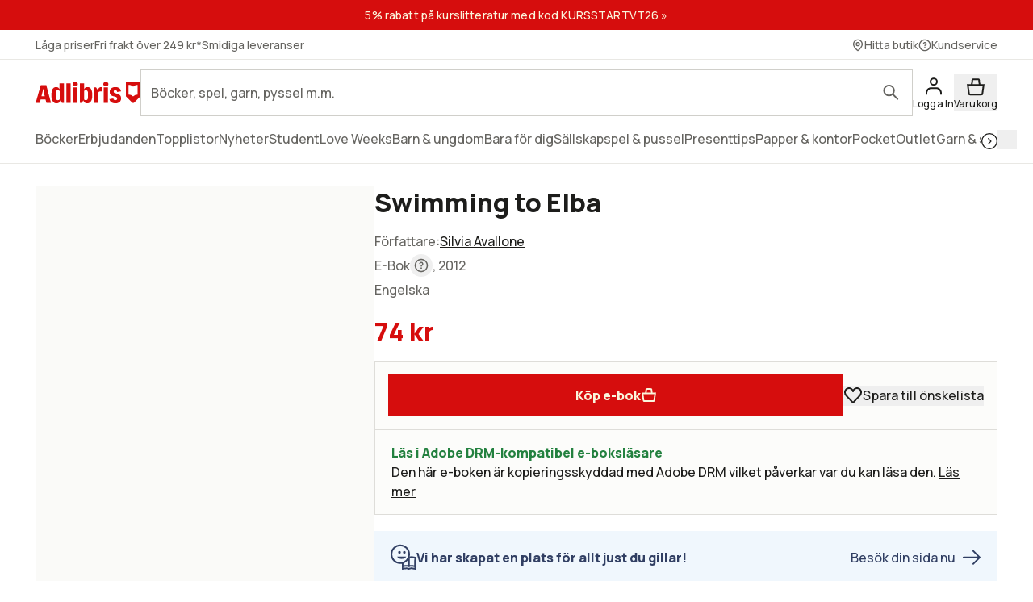

--- FILE ---
content_type: text/html; charset=utf-8
request_url: https://www.adlibris.com/sv/bok/swimming-to-elba-9781101583623
body_size: 34860
content:
<!DOCTYPE html><html lang="sv" class="text-full text-text font-sans __variable_bba032  focus:outline-link leading-body selection:bg-decorative-off-white bg-fill-primary selection:text-content-primary h-full "><head><meta charSet="utf-8"/><meta name="viewport" content="width=device-width, initial-scale=1"/><link rel="preload" as="image" href="https://www.adlibris.com/images/9781101583623/swimming-to-elba.jpg" fetchPriority="high"/><link rel="preload" as="image" href="https://www.pricerunner.se/widget/cheapest/image/2140?sku=9781101583623&amp;lang=sv&amp;width=100"/><link rel="stylesheet" href="/_next/static/css/0baf0f5ddf4cdf5a.css" data-precedence="next"/><link rel="stylesheet" href="/_next/static/css/8991e4f5952c0528.css" data-precedence="next"/><link rel="stylesheet" href="/_next/static/css/0c3a8bd83dbf4f1e.css" data-precedence="next"/><link rel="preload" as="script" fetchPriority="low" href="/_next/static/chunks/webpack-5f10a4a9085e2480.js"/><script src="/_next/static/chunks/87c73c54-dd8d81ac9604067c.js" async=""></script><script src="/_next/static/chunks/18-2e1704a096d0179e.js" async=""></script><script src="/_next/static/chunks/main-app-21c297176ac454b4.js" async=""></script><script src="/_next/static/chunks/app/error-f27d5da8cb287bd3.js" async=""></script><script src="/_next/static/chunks/app/%5Blocale%5D/(product)/error-c72937f30fc46436.js" async=""></script><script src="/_next/static/chunks/app/%5Blocale%5D/(product)/bok/%5Bslug%5D/layout-2d580aa029ff377a.js" async=""></script><script src="/_next/static/chunks/9664-bbf55e28a0306eec.js" async=""></script><script src="/_next/static/chunks/1382-18815bb66e3cdd37.js" async=""></script><script src="/_next/static/chunks/3813-756a83f20ec61cb6.js" async=""></script><script src="/_next/static/chunks/1574-af1e482bac163911.js" async=""></script><script src="/_next/static/chunks/8431-a66f0611289afeb9.js" async=""></script><script src="/_next/static/chunks/8365-f8207a8d0e17d411.js" async=""></script><script src="/_next/static/chunks/1413-75e7eb6ee98800e6.js" async=""></script><script src="/_next/static/chunks/1503-f9014109803b0195.js" async=""></script><script src="/_next/static/chunks/6132-8a1fbd88aadd8e2b.js" async=""></script><script src="/_next/static/chunks/7732-74ed28efb3e91847.js" async=""></script><script src="/_next/static/chunks/4627-b306135af3763582.js" async=""></script><script src="/_next/static/chunks/2817-da58d663a7af964a.js" async=""></script><script src="/_next/static/chunks/app/%5Blocale%5D/(product)/bok/%5Bslug%5D/page-2d6b779eeb58af5f.js" async=""></script><script src="/_next/static/chunks/app/%5Blocale%5D/error-182e9dc2f3fbaef0.js" async=""></script><script src="/_next/static/chunks/app/%5Blocale%5D/not-found-4cb4e7ecc93a2d54.js" async=""></script><link rel="preload" href="https://js.testfreaks.com/onpage/adlibris.com-se/head.js" as="script"/><link rel="preload" href="https://js.sentry-cdn.com/7164723bd86e4c3d9472509aa8d75d78.min.js" as="script" crossorigin=""/><meta name="next-size-adjust" content=""/><meta name="google-site-verification" content="YeW2tSwDxSFUlJ7g_XGcZjF14Ewod3Rbm0Sk8t6XkTo"/><link rel="preload" href="/fonts/AdlibrisSans-Medium.woff2" as="font" type="font/woff2" crossorigin="anonymous"/><link rel="preload" href="/fonts/AdlibrisSans-Bold.woff2" as="font" type="font/woff2" crossorigin="anonymous"/><title>Swimming to Elba - Silvia Avallone - e-bok (9781101583623) | Adlibris Bokhandel</title><meta name="description" content="Köp boken Swimming to Elba av Silvia Avallone (ISBN 9781101583623) hos Adlibris. Laddas ned direkt. Fraktfritt över 249 kr. Alltid bra priser och snabb leverans. | Adlibris"/><link rel="canonical" href="https://www.adlibris.com/sv/bok/swimming-to-elba-9781101583623"/><link rel="alternate" hrefLang="sv-SE" href="https://www.adlibris.com/sv/bok/swimming-to-elba-9781101583623"/><link rel="alternate" hrefLang="nb-NO" href="https://www.adlibris.com/nb/bok/swimming-to-elba-9781101583623"/><link rel="alternate" hrefLang="fi-FI" href="https://www.adlibris.com/fi/kirja/swimming-to-elba-9781101583623"/><link rel="alternate" hrefLang="sv-FI" href="https://www.adlibris.com/sv-FI/bok/swimming-to-elba-9781101583623"/><link rel="alternate" hrefLang="x-default" href="https://www.adlibris.com/sv/bok/swimming-to-elba-9781101583623"/><meta property="og:title" content="Swimming to Elba - Silvia Avallone - e-bok (9781101583623) | Adlibris Bokhandel"/><meta property="og:description" content="Köp boken Swimming to Elba av Silvia Avallone (ISBN 9781101583623) hos Adlibris. Laddas ned direkt. Fraktfritt över 249 kr. Alltid bra priser och snabb leverans. | Adlibris"/><meta property="og:image" content="https://www.adlibris.com/images/9781101583623/swimming-to-elba.jpg"/><meta property="og:image:secure_url" content="https://www.adlibris.com/images/9781101583623/swimming-to-elba.jpg"/><meta name="twitter:card" content="summary_large_image"/><meta name="twitter:title" content="Swimming to Elba - Silvia Avallone - e-bok (9781101583623) | Adlibris Bokhandel"/><meta name="twitter:description" content="Köp boken Swimming to Elba av Silvia Avallone (ISBN 9781101583623) hos Adlibris. Laddas ned direkt. Fraktfritt över 249 kr. Alltid bra priser och snabb leverans. | Adlibris"/><meta name="twitter:image" content="https://www.adlibris.com/images/9781101583623/swimming-to-elba.jpg"/><meta name="twitter:image:secure_url" content="https://www.adlibris.com/images/9781101583623/swimming-to-elba.jpg"/><link rel="icon" href="/favicon.ico" type="image/x-icon" sizes="48x48"/><link rel="icon" href="/icon.svg?d1c8fa7ec9b2f7b1" type="image/svg+xml" sizes="any"/><link rel="apple-touch-icon" href="/apple-icon.png?84e65ed3c26f5e86" type="image/png" sizes="120x120"/><script src="/_next/static/chunks/polyfills-42372ed130431b0a.js" noModule=""></script></head><body class="relative lg:overflow-y-scroll"><div hidden=""><!--$--><!--/$--></div><div class="relative flex min-h-screen flex-col"><a class="focus:bg-fill-primary  sr-only absolute h-80 w-80 -translate-y-[1000px] transition focus:not-sr-only focus:fixed focus:z-50 focus:translate-y-0 focus:p-16" href="#main-content">Gå direkt till innehållet</a><!--$?--><template id="B:0"></template><div class="skeleton bg-fill-skeleton h-[37px]"></div><div class="bg-fill-primary border-b-1 border-stroke-border-primary top-0 z-30 max-md:pt-[8px] md:sticky"><div class="max-w-1240 page-padding mx-auto flex w-full flex-wrap justify-between gap-12 pt-12  md:flex-nowrap md:items-center md:gap-20"><span class="flex items-center"><svg width="130" height="33" viewBox="0 0 136 33" fill="none" xmlns="http://www.w3.org/2000/svg" class="text-fill-brand"><mask id="unique-a" style="mask-type:luminance" maskUnits="userSpaceOnUse" x="0" y="1" width="136" height="30"><path d="M0 1.527h136v28.475H0V1.527Z" fill="#fff"></path></mask><g mask="url(#unique-a)"><path d="M68.114 21.495c0 2.702-.991 4.085-2.908 4.085-.925 0-1.52-.263-2.247-.988V13.524c.66-.626 1.388-.922 2.313-.922 1.85 0 2.842 1.35 2.842 3.92v4.974Zm-.628-12.978c-2.115 0-3.668 1.055-4.461 2.932V3.774h-5.552v25.364h2.446l2.148-3.393c.562 2.57 2.28 3.92 4.957 3.92 4.262 0 6.576-3.723 6.576-10.607 0-7.016-2.05-10.54-6.114-10.54ZM54.83 4.663c0 1.845-1.19 2.866-3.305 2.866-2.148 0-3.338-1.02-3.338-2.866 0-1.778 1.223-2.8 3.338-2.8s3.305 1.022 3.305 2.8ZM85.199 8.55c.43 0 .892.033 1.255.132v5.699c-.495-.198-1.19-.33-1.883-.33-1.421 0-2.644.56-3.206 1.417v13.67H75.88V8.946h2.61l2.644 4.051v-.066c0-2.865 1.421-4.38 4.065-4.38Zm9.285-3.887c0 1.845-1.156 2.866-3.271 2.866-2.148 0-3.338-1.02-3.338-2.866 0-1.778 1.223-2.8 3.338-2.8 2.082 0 3.272 1.022 3.272 2.8Zm-6.047 4.283h5.486v20.191h-5.486V8.946ZM31.268 24.592c-.727.725-1.322.988-2.247.988-1.917 0-2.908-1.383-2.908-4.084v-4.974c0-2.57.991-3.92 2.842-3.92.925 0 1.652.296 2.313.922v11.068Zm-.066-13.143c-.793-1.877-2.346-2.932-4.461-2.932-4.065 0-6.114 3.525-6.114 10.541 0 6.884 2.314 10.607 6.576 10.607 2.677 0 4.395-1.35 4.957-3.92l2.148 3.393h2.446V3.774h-5.552v7.675Zm79.739 11.825c0 3.887-2.809 6.358-7.237 6.358-4.46 0-7.468-2.076-7.865-5.435l4.99-.89c.232 1.417 1.289 2.273 2.743 2.273 1.355 0 2.247-.823 2.247-2.075 0-1.416-1.09-2.306-3.337-2.734-4.428-.758-6.345-2.57-6.345-5.995 0-3.69 3.007-6.259 7.369-6.259 4.197 0 7.039 2.142 7.303 5.501l-4.99.89c-.033-1.384-.958-2.339-2.28-2.339-1.388 0-2.214.692-2.214 1.877 0 1.153.859 1.746 3.503 2.405 4.362 1.054 6.113 2.899 6.113 6.423Zm-70.916-19.5h5.519v25.364h-5.519V3.774ZM7.74 20.376l1.62-6.588.595-3.294.594 3.294 1.454 6.588H7.74ZM6.814 6.08.205 29.138h5.287l1.19-4.48h6.345l1.09 4.48h6.015L13.985 6.08h-7.17ZM48.75 8.946h5.486v20.191h-5.486V8.946Zm83.679 9.284a8.404 8.404 0 0 0-5.891 2.398 8.404 8.404 0 0 0-5.891-2.398V5.65c2.293 0 4.373.914 5.891 2.398a8.403 8.403 0 0 1 5.891-2.398V18.23ZM117.279 2.292v18.456l8.416 8.39h1.684l8.416-8.39V2.292h-18.516Z" fill="#D60D0D"></path></g></svg></span><div class="w-full max-md:mt-[8px]"><div wai-aria="search" class="flex w-full items-center justify-between"><div class="relative flex w-full items-center"><div class="w-full"><label for="autocomplete-placeholder" class="sr-only"></label><input class="peer/input bg-fill-primary text-content-primary rounded-default w-full appearance-none border-1 border-stroke-border-primary undefined rounded-r-default px-12 py-16 pr-[100px] text-xs focus:outline-stroke-border-primary focus:border-1 focus:outline-none focus:-outline-offset-1 placeholder-shown:pr-[70px] placeholder:text-content-secondary" type="search" spellCheck="false" autoCorrect="off" autoComplete="off" data-testid="search-input-facade" id="autocomplete-placeholder" aria-placeholder="" placeholder="" name="q"/></div><div class="peer-focus/input:border-stroke-border-primary border-stroke-border-primary border-l-1 focus:outline-stroke-border-primary rounded-r-default absolute right-0 grid h-full w-56 flex-shrink-0 cursor-pointer place-content-center bg-inherit focus:outline-2 peer-focus/input:h-[56px]"><span class="sr-only"></span><svg width="24" height="24" viewBox="0 0 24 25" fill="none" xmlns="http://www.w3.org/2000/svg" class="text-content-secondary"><circle cx="9.5" cy="9.5" r="6.5" stroke="currentColor" stroke-width="2"></circle><path d="M19.793 21.207a1 1 0 0 0 1.414-1.415l-1.414 1.415Zm-6.5-6.5 6.5 6.5 1.414-1.415-6.5-6.5-1.414 1.415Z" fill="currentColor"></path></svg></div></div></div></div></div><div class="scrollbar-hide page-padding max-w-1240 mx-auto flex h-56 w-full items-center gap-12 scroll-smooth"><div class="skeleton grid h-20 w-[120px] place-content-center rounded-sm"></div><div class="skeleton grid h-20 w-[120px] place-content-center rounded-sm"></div><div class="skeleton grid h-20 w-[120px] place-content-center rounded-sm"></div><div class="skeleton grid h-20 w-[120px] place-content-center rounded-sm"></div><div class="skeleton grid h-20 w-[120px] place-content-center rounded-sm"></div><div class="skeleton grid h-20 w-[120px] place-content-center rounded-sm"></div><div class="skeleton grid h-20 w-[120px] place-content-center rounded-sm"></div></div><div class="skeleton bg-fill-skeleton h-[58px] md:h-[37px]"></div></div><!--/$--><!--$--><div class="mx-auto w-full"></div><!--/$--><main class="relative flex w-full flex-grow flex-col" id="main-content"><!--$?--><template id="B:1"></template><!--/$--><!--$--><!--/$--><div data-testid="pdp-book" class="bg-fill-primary max-w-1240 page-padding pdp-tablet:flex pdp-tablet:gap-20 mx-auto mb-48 w-full pt-28 lg:gap-28 lg:pt-48"><div class="pdp-tablet:sticky pdp-tablet:top-[230px] top-16 flex flex-col self-start"><div class="relative"><div class="pdp-tablet:w-[420px] mb-20 w-full"><div class="relative flex flex-col justify-center py-16 md:py-64"><div class="bg-fill-product pointer-events-none absolute mx-auto h-full w-full mix-blend-multiply"></div><div class="mx-auto flex h-[300px] w-[300px] justify-center pdp-tablet:h-[450px]"><div class="relative aspect-[2/3] max-h-full max-w-full pb-[13.5%] pr-[10%]"><div class="relative flex w-full flex-col items-center justify-center"><svg fill="none" viewBox="0 0 248 376"><rect width="248" height="376" fill="#010101" rx="17"></rect><path fill="#40403B" d="M12 38h224v299H12z"></path></svg><div class="aspect-book absolute w-[90%]"><img alt="Swimming to Elba" class="h-full w-full object-contain" fetchPriority="high" src="https://www.adlibris.com/images/9781101583623/swimming-to-elba.jpg"/></div></div><div class="absolute bottom-0 right-0 aspect-[885/1000] w-2/5"><div class="relative flex flex-col items-center justify-center"><svg fill="none" viewBox="0 0 105 219"><rect width="105" height="219" fill="#010101" rx="15"></rect><path fill="#40403B" d="M5 25h95v169H5z"></path></svg><div class="absolute aspect-[9/16] w-[90%]"><img alt="Swimming to Elba" class="h-full w-full object-contain" fetchPriority="high" src="https://www.adlibris.com/images/9781101583623/swimming-to-elba.jpg"/></div></div></div></div></div></div><!--$--><!--/$--></div><div class="bg-fill-primary/65 pdp-tablet:mb-0 pdp-tablet:hidden absolute bottom-20 right-0 flex-shrink-0 p-12 md:bg-transparent"><!--$?--><template id="B:2"></template><div class="text-content-disabled micro-2 flex flex-col items-center md:mb-0 md:flex-row md:gap-8 md:text-xs"><svg width="24" height="25" viewBox="0 0 24 25" fill="none" xmlns="http://www.w3.org/2000/svg" class="*:fill-content-disabled"><path fill-rule="evenodd" clip-rule="evenodd" d="M1 8.321c0-3.443 2.675-6.316 6.072-6.316 2.046 0 3.833 1.046 4.928 2.628 1.096-1.582 2.883-2.628 4.928-2.628C20.326 2.005 23 4.878 23 8.321a6.43 6.43 0 0 1-1.762 4.45l-8.514 8.924a1 1 0 0 1-1.447 0l-8.515-8.924A6.43 6.43 0 0 1 1 8.32Z" fill="#ED0C14"></path></svg><span>Spara</span></div><!--/$--></div></div><!--$?--><template id="B:3"></template><!--/$--><!--$--><!--/$--></div><div class="w-full"><header><div class="pdp-tablet:mt-0 mb:mb-8 mb-8 flex flex-col gap-4"><h1 class="heading-default-styling text-lg md:mb-8 md:text-xl">Swimming to Elba</h1></div><div class="mb-0"><div class="mb-20"><div class="flex items-baseline gap-4 flex-row"><div class="relative w-full"><div class="text-content-primary relative cursor-pointer overflow-hidden" style="height:28px"><div><div class="text-content-secondary flex gap-8 pb-4">Författare<!-- -->:<div><a class="link pb-4" href="https://www.adlibris.com/se/sok?filter=author%3ASilvia+Avallone">Silvia Avallone</a></div></div></div></div><div class="" style="background:linear-gradient(to top, rgba(255,255,255,0.9) 0%, rgba(255,255,255,0) 50%)"></div></div></div><div class="text-content-secondary pb-4"><span class="flex items-center"><span class="inline-flex items-center"><span class="capitalize">e-bok</span><span class="sr-only"></span><div class="relative inline-block"><button class="grid h-28 w-28 place-content-center rounded-full "><span class="sr-only"><a target="_blank" rel="noopener noreferrer" href="/sv/kundservice/fragor/information-om-vara-bokformat-och-bandtyper">Läs mer om olika format här</a></span><svg width="24" height="24" viewBox="0 0 24 24" fill="none" xmlns="http://www.w3.org/2000/svg" class="h-[18px] w-[18px]"><path d="M12 15.023a1.25 1.25 0 1 1 0 2.5 1.25 1.25 0 0 1 0-2.5ZM11.326 6.067a3.5 3.5 0 0 1 2.046 6.656.912.912 0 0 0-.319.214c-.05.057-.046.078-.045.068a1 1 0 0 1-2-.006c0-1.151.93-1.841 1.584-2.118a1.5 1.5 0 0 0 .762-.718 1.504 1.504 0 0 0-.155-1.577 1.503 1.503 0 0 0-1.484-.557 1.5 1.5 0 0 0-1.088.885l-.068.197-.031.098a1 1 0 0 1-1.922-.515l.021-.1.072-.234a3.501 3.501 0 0 1 2.627-2.293Z" fill="currentColor"></path><path fill-rule="evenodd" clip-rule="evenodd" d="M12 1c6.076 0 11 4.924 11 11 0 6.075-4.924 11-11 11-6.075 0-11-4.925-11-11C1 5.923 5.925 1 12 1Zm0 2a9 9 0 1 0 0 18 9 9 0 0 0 0-18Z" fill="currentColor"></path></svg></button></div></span>, 2012</span></div><div class="text-content-secondary flex items-center gap-8 pb-4 capitalize"><span>Engelska</span></div><div id="testfreaks-badge" class="mt-[2px]"></div><!--$?--><template id="B:4"></template><!--/$--></div><div class="mb-20 flex items-center gap-16"><!--$--><div class="text-content-brand flex items-end gap-16 font-sans"><div class="text-content-sale text-xl font-bold leading-[1]">74 kr</div></div><!--/$--><img alt="Lägsta pris på PriceRunner" src="https://www.pricerunner.se/widget/cheapest/image/2140?sku=9781101583623&amp;lang=sv&amp;width=100"/></div><div class="bg-fill-inset-primary border-1 border-stroke-insetBox mb-0 flex flex-col items-stretch gap-16 border-b-0 p-16 md:flex-row"><!--$?--><template id="B:5"></template><button class="button-primary text-content-inverted bg-fill-brand flex w-full items-center gap-8 whitespace-nowrap p-16 md:w-full" disabled="">Lägg i varukorg<svg width="20" height="20" viewBox="0 0 24 25" fill="none" xmlns="http://www.w3.org/2000/svg"><path d="M3.745 22.295 2.153 11.154h19.694l-1.592 11.141a1 1 0 0 1-.99.859H4.735a1 1 0 0 1-.99-.859Z" fill="currentColor" stroke="currentColor" stroke-width="2"></path><path d="m16.13 5.033.742 6.12H7.129l.741-6.12a1 1 0 0 1 .993-.88h6.274a1 1 0 0 1 .993.88Z" stroke="currentColor" stroke-width="2"></path></svg></button><!--/$--><div class="pdp-tablet:flex pdp-tablet:mb-0 hidden flex-shrink-0 items-center"><!--$?--><template id="B:6"></template><div class="text-content-disabled micro-2 flex flex-col items-center md:mb-0 md:flex-row md:gap-8 md:text-xs"><svg width="24" height="25" viewBox="0 0 24 25" fill="none" xmlns="http://www.w3.org/2000/svg" class="*:fill-content-disabled"><path fill-rule="evenodd" clip-rule="evenodd" d="M1 8.321c0-3.443 2.675-6.316 6.072-6.316 2.046 0 3.833 1.046 4.928 2.628 1.096-1.582 2.883-2.628 4.928-2.628C20.326 2.005 23 4.878 23 8.321a6.43 6.43 0 0 1-1.762 4.45l-8.514 8.924a1 1 0 0 1-1.447 0l-8.515-8.924A6.43 6.43 0 0 1 1 8.32Z" fill="#ED0C14"></path></svg><span>Spara till önskelista</span></div><!--/$--></div></div></div></header><div class="bg-fill-inset-primary border-stroke-insetBox border-1 rounded-default pdp-tablet:mb-20 relative z-10 mb-20 flex items-center justify-between px-20 py-16"><div class="flex flex-col"><strong class="text-content-success-strong ">Läs i Adobe DRM-kompatibel e-boksläsare</strong><span>Den här e-boken är kopieringsskyddad med Adobe DRM vilket påverkar var du kan läsa den.<!-- --> <a class="link" href="https://www.adlibris.com/sv/kundservice/fragor/hur-du-laddar-ned-adobe-drm-skyddad-e-bok">Läs mer</a></span></div></div><div class="mb-48 empty:hidden"><!--$?--><template id="B:7"></template><!--/$--></div><div class="border-b-1 pdp-tablet:border-0 border-stroke-divider-primary border-solid"><div class="pdp-tablet:hidden block"><div class="border-stroke-divider-primary border-t-1 border-solid"><button type="button" aria-expanded="true" aria-controls="acc-description" id="accordion-id-description" class="leading-heading text-md group flex w-full items-center justify-between pb-20 pt-20 font-sans font-bold aria-expanded:pb-20"><h2 class="text-content-primary scroll-m-[180px] md:scroll-m-[130px]" id="beskrivning">Beskrivning</h2><svg width="24" height="24" viewBox="0 0 24 25" fill="none" xmlns="http://www.w3.org/2000/svg"><rect x="2" y="12" width="20" height="2" rx="1" fill="currentColor"></rect></svg></button><div id="acc-description" role="region" aria-labelledby="accordion-id-description" class="motion-reduce:transition-none grid overflow-hidden transition-all duration-200 ease-in-out" style="grid-template-rows:1fr"><div class="min-h-0"><div class="motion-reduce:transition-none transition-all duration-200 ease-in-out pb-48" style="opacity:1"><div class="flex items-baseline gap-4 flex-col"><div class="relative w-full"><div class="text-content-primary relative cursor-pointer overflow-hidden" style="height:140px"><div><div class="product-page-info-wrapper">A sensually charged novel about two girls growing up fast in a failing industrial town on the coast of ItalyAnna and Francesca are on the brink of everything: high school, adulthood, and the edge of ambition in their provincial town. It’s summer in Piombino, Italy, and in their skimpy bathing suits, flaunting their newly acquired curves, the girls suddenly have everyone in their thrall. This power opens their imagination to a destiny beyond Piombino; the resort town of Elba is just a ferry ride away and yet they’ve never dared to go. Maybe the future is waiting for them there, or somewhere beyond.When their friendship suffers a blow, the girls set off on their own only to discover that their budding sexuality takes them further than they expect, though not as far as their dreams. As their choices take them to a painful crossroads, the girls must reconnect if they have any hope of escaping their small town destinies.In this poetic, prizewinning debut, Silvia Avallone captures the lost innocence of a generation. Harrowing yet ultimately redemptive, Swimming to Elba is a story about the power of friendship, and the way that family, friendship, and economics shape our world.</div></div></div><div class="pointer-events-none absolute bottom-0 left-0 h-[96px] w-full" style="background:linear-gradient(to top, rgba(255,255,255,0.9) 0%, rgba(255,255,255,0) 50%)"></div></div></div></div></div></div></div></div><!--$?--><template id="B:8"></template><!--/$--><div class="pdp-tablet:hidden block"><div class="border-stroke-divider-primary border-t-1 border-solid"><button type="button" aria-expanded="false" aria-controls="acc-product-info" id="accordion-id-product-info" class="leading-heading text-md group flex w-full items-center justify-between pb-20 pt-20 font-sans font-bold aria-expanded:pb-20"><h2 class="text-content-primary scroll-m-[180px] md:scroll-m-[130px]" id="produktinfo">Produktinfo</h2><svg width="24" height="24" viewBox="0 0 21 21" fill="none" xmlns="http://www.w3.org/2000/svg"><rect x="9.664" y="2.166" width="1.667" height="16.666" rx="0.833" fill="currentColor"></rect><rect x="2.164" y="11.334" width="1.667" height="16.666" rx="0.833" transform="rotate(-90 2.164 11.334)" fill="currentColor"></rect></svg></button><div id="acc-product-info" role="region" aria-labelledby="accordion-id-product-info" class="motion-reduce:transition-none grid overflow-hidden transition-all duration-200 ease-in-out" style="grid-template-rows:0fr"><div class="min-h-0"><div class="motion-reduce:transition-none transition-all duration-200 ease-in-out pb-0" style="opacity:0"><dl class="text-content-secondary flex flex-col gap-8"><div><dt class=" inline-block after:mr-2 after:inline-block after:content-[&#x27;:&#x27;]">Undertitel</dt><dd class="inline-block select-all"><div class="inline">A Novel</div></dd></div><div><dt class=" inline-block after:mr-2 after:inline-block after:content-[&#x27;:&#x27;]">Författare</dt><dd class="inline-block select-all"><a class="link" href="https://www.adlibris.com/se/sok?filter=author%3ASilvia+Avallone">Silvia Avallone</a></dd></div><div><dt class=" inline-block after:mr-2 after:inline-block after:content-[&#x27;:&#x27;]">Översättare</dt><dd class="inline-block select-all"><a class="link" href="https://www.adlibris.com/se/sok?q=Antony+Shugaar">Antony Shugaar</a></dd></div><div><dt class=" inline-block after:mr-2 after:inline-block after:content-[&#x27;:&#x27;]">ISBN</dt><dd class="inline-block select-all">9781101583623</dd></div><div><dt class=" inline-block after:mr-2 after:inline-block after:content-[&#x27;:&#x27;]">Språk</dt><dd class="inline-block select-all">Engelska</dd></div><div><dt class=" inline-block after:mr-2 after:inline-block after:content-[&#x27;:&#x27;]">Utgivningsdatum</dt><dd class="inline-block select-all">2012-06-14</dd></div><div><dt class=" inline-block after:mr-2 after:inline-block after:content-[&#x27;:&#x27;]">Förlag</dt><dd class="inline-block select-all"><a class="link" href="https://www.adlibris.com/se/sok?filter=publisher%3APenguin+Publishing+Group">Penguin Publishing Group</a></dd></div><div><dt class="mb-4 w-full inline-block after:mr-2 after:inline-block after:content-[&#x27;:&#x27;]">Tillgängliga elektroniska format</dt><dd class="inline-block select-all"><ul class="marker:text-3xs flex list-inside list-disc flex-col gap-2"><li>Epub - Adobe DRM</li></ul></dd></div><div><dt class="mb-4 w-full inline-block after:mr-2 after:inline-block after:content-[&#x27;:&#x27;]">Läs e-boken här</dt><dd class="inline-block select-all"><ul class="marker:text-3xs flex list-inside list-disc flex-col gap-2"><li>E-boksläsare i mobil/surfplatta</li><li>Läsplatta</li><li>Dator</li></ul></dd></div></dl></div></div></div></div></div><div class="pdp-tablet:block mb-48 mt-20 hidden w-full"><div dir="ltr" data-orientation="horizontal"><div role="tablist" aria-orientation="horizontal" class="flex flex-row whitespace-nowrap" tabindex="-1" data-orientation="horizontal" style="outline:none"><button type="button" role="tab" aria-selected="true" aria-controls="radix-_R_2aa5fcnpfiv9jaivb_-content-description" data-state="active" id="radix-_R_2aa5fcnpfiv9jaivb_-trigger-description" class=" text-content-secondary leading-heading aria-selected:text-content-primary aria-selected:bg-fill-primary aria-selected:border-stroke-border-primary border-l-1 border-r-1 border-t-1 aria-selected:rounded-t-default border-transparent px-24 py-20 font-sans text-xs font-bold" tabindex="-1" data-orientation="horizontal" data-radix-collection-item="">Beskrivning</button><button type="button" role="tab" aria-selected="false" aria-controls="radix-_R_2aa5fcnpfiv9jaivb_-content-product-info" data-state="inactive" id="radix-_R_2aa5fcnpfiv9jaivb_-trigger-product-info" class=" text-content-secondary leading-heading aria-selected:text-content-primary aria-selected:bg-fill-primary aria-selected:border-stroke-border-primary border-l-1 border-r-1 border-t-1 aria-selected:rounded-t-default border-transparent px-24 py-20 font-sans text-xs font-bold" tabindex="-1" data-orientation="horizontal" data-radix-collection-item="">Produktinfo</button></div><div data-state="active" data-orientation="horizontal" role="tabpanel" aria-labelledby="radix-_R_2aa5fcnpfiv9jaivb_-trigger-description" id="radix-_R_2aa5fcnpfiv9jaivb_-content-description" tabindex="0" class="border-1 rounded-bl-default rounded-br-default rounded-tr-default border-stroke-border-primary -mt-1" style="animation-duration:0s"><div class="px-28 py-28"><div class="flex items-baseline gap-4 flex-col"><div class="relative w-full"><div class="text-content-primary relative cursor-pointer overflow-hidden" style="height:140px"><div><div class="product-page-info-wrapper">A sensually charged novel about two girls growing up fast in a failing industrial town on the coast of ItalyAnna and Francesca are on the brink of everything: high school, adulthood, and the edge of ambition in their provincial town. It’s summer in Piombino, Italy, and in their skimpy bathing suits, flaunting their newly acquired curves, the girls suddenly have everyone in their thrall. This power opens their imagination to a destiny beyond Piombino; the resort town of Elba is just a ferry ride away and yet they’ve never dared to go. Maybe the future is waiting for them there, or somewhere beyond.When their friendship suffers a blow, the girls set off on their own only to discover that their budding sexuality takes them further than they expect, though not as far as their dreams. As their choices take them to a painful crossroads, the girls must reconnect if they have any hope of escaping their small town destinies.In this poetic, prizewinning debut, Silvia Avallone captures the lost innocence of a generation. Harrowing yet ultimately redemptive, Swimming to Elba is a story about the power of friendship, and the way that family, friendship, and economics shape our world.</div></div></div><div class="pointer-events-none absolute bottom-0 left-0 h-[96px] w-full" style="background:linear-gradient(to top, rgba(255,255,255,0.9) 0%, rgba(255,255,255,0) 50%)"></div></div></div></div></div><div data-state="inactive" data-orientation="horizontal" role="tabpanel" aria-labelledby="radix-_R_2aa5fcnpfiv9jaivb_-trigger-product-info" hidden="" id="radix-_R_2aa5fcnpfiv9jaivb_-content-product-info" tabindex="0" class="border-1 rounded-bl-default rounded-br-default rounded-tr-default border-stroke-border-primary -mt-1"></div></div></div><!--$?--><template id="B:9"></template><!--/$--><!--$?--><template id="B:a"></template><!--/$--><div id="testfreaks-section" class="testfreaks-section scroll-mt-16 md:scroll-mt-[180px]"><div class="border-stroke-divider-primary border-t-1 border-solid"><button type="button" aria-expanded="false" aria-controls="acc-reviews" id="accordion-id-reviews" class="leading-heading text-md group flex w-full items-center justify-between pb-20 pt-20 font-sans font-bold aria-expanded:pb-20"><h2 class="text-content-primary scroll-m-[180px] md:scroll-m-[130px]" id="kundrecensioner">Kundrecensioner</h2><svg width="24" height="24" viewBox="0 0 21 21" fill="none" xmlns="http://www.w3.org/2000/svg"><rect x="9.664" y="2.166" width="1.667" height="16.666" rx="0.833" fill="currentColor"></rect><rect x="2.164" y="11.334" width="1.667" height="16.666" rx="0.833" transform="rotate(-90 2.164 11.334)" fill="currentColor"></rect></svg></button><div id="acc-reviews" role="region" aria-labelledby="accordion-id-reviews" class="motion-reduce:transition-none grid overflow-hidden transition-all duration-200 ease-in-out" style="grid-template-rows:0fr"><div class="min-h-0"><div class="motion-reduce:transition-none transition-all duration-200 ease-in-out pb-0" style="opacity:0"><div id="testfreaks-reviews" class="w-full"></div></div></div></div></div></div></div></div></div><!--$?--><template id="B:b"></template><!--/$--><!--$?--><template id="B:c"></template><!--/$--><!--$--><!--/$--><div></div></main><!--$?--><template id="B:d"></template><footer class="bg-fill-primary page-padding border-t-1 border-stroke-divider-primary page-padding h-[1180px] py-48 pb-80 pt-48 md:h-[560px]"><div class="max-w-1240 mx-auto grid w-full gap-20 md:grid-cols-4"><div class="grid gap-40"><div class="skeleton h-20 w-[160px] rounded-sm"></div><div class="grid gap-16"><span class="skeleton h-20 w-[120px] rounded-sm"></span><span class="skeleton h-20 w-[120px] rounded-sm"></span><span class="skeleton h-20 w-[120px] rounded-sm"></span><span class="skeleton h-20 w-[120px] rounded-sm"></span><span class="skeleton h-20 w-[120px] rounded-sm"></span><span class="skeleton h-20 w-[120px] rounded-sm"></span><span class="skeleton h-20 w-[120px] rounded-sm"></span><span class="skeleton h-20 w-[120px] rounded-sm"></span></div></div><div class="grid gap-40"><div class="skeleton h-20 w-[160px] rounded-sm"></div><div class="grid gap-16"><span class="skeleton h-20 w-[120px] rounded-sm"></span><span class="skeleton h-20 w-[120px] rounded-sm"></span><span class="skeleton h-20 w-[120px] rounded-sm"></span><span class="skeleton h-20 w-[120px] rounded-sm"></span><span class="skeleton h-20 w-[120px] rounded-sm"></span><span class="skeleton h-20 w-[120px] rounded-sm"></span><span class="skeleton h-20 w-[120px] rounded-sm"></span><span class="skeleton h-20 w-[120px] rounded-sm"></span></div></div><div class="grid gap-40"><div class="skeleton h-20 w-[160px] rounded-sm"></div><div class="grid gap-16"><span class="skeleton h-20 w-[120px] rounded-sm"></span><span class="skeleton h-20 w-[120px] rounded-sm"></span><span class="skeleton h-20 w-[120px] rounded-sm"></span><span class="skeleton h-20 w-[120px] rounded-sm"></span><span class="skeleton h-20 w-[120px] rounded-sm"></span><span class="skeleton h-20 w-[120px] rounded-sm"></span><span class="skeleton h-20 w-[120px] rounded-sm"></span><span class="skeleton h-20 w-[120px] rounded-sm"></span></div></div><div class="grid gap-40"><div class="skeleton h-20 w-[160px] rounded-sm"></div><div class="grid gap-16"><span class="skeleton h-20 w-[120px] rounded-sm"></span><span class="skeleton h-20 w-[120px] rounded-sm"></span><span class="skeleton h-20 w-[120px] rounded-sm"></span><span class="skeleton h-20 w-[120px] rounded-sm"></span><span class="skeleton h-20 w-[120px] rounded-sm"></span><span class="skeleton h-20 w-[120px] rounded-sm"></span><span class="skeleton h-20 w-[120px] rounded-sm"></span><span class="skeleton h-20 w-[120px] rounded-sm"></span></div></div></div></footer><!--/$--><!--$?--><template id="B:e"></template><footer class="bg-fill-primary page-padding border-t-1 border-stroke-divider-primary page-padding h-[1180px] py-48 pb-80 pt-48 md:h-[560px]"><div class="max-w-1240 mx-auto grid w-full gap-20 md:grid-cols-4"><div class="grid gap-40"><div class="skeleton h-20 w-[160px] rounded-sm"></div><div class="grid gap-16"><span class="skeleton h-20 w-[120px] rounded-sm"></span><span class="skeleton h-20 w-[120px] rounded-sm"></span><span class="skeleton h-20 w-[120px] rounded-sm"></span><span class="skeleton h-20 w-[120px] rounded-sm"></span><span class="skeleton h-20 w-[120px] rounded-sm"></span><span class="skeleton h-20 w-[120px] rounded-sm"></span><span class="skeleton h-20 w-[120px] rounded-sm"></span><span class="skeleton h-20 w-[120px] rounded-sm"></span></div></div><div class="grid gap-40"><div class="skeleton h-20 w-[160px] rounded-sm"></div><div class="grid gap-16"><span class="skeleton h-20 w-[120px] rounded-sm"></span><span class="skeleton h-20 w-[120px] rounded-sm"></span><span class="skeleton h-20 w-[120px] rounded-sm"></span><span class="skeleton h-20 w-[120px] rounded-sm"></span><span class="skeleton h-20 w-[120px] rounded-sm"></span><span class="skeleton h-20 w-[120px] rounded-sm"></span><span class="skeleton h-20 w-[120px] rounded-sm"></span><span class="skeleton h-20 w-[120px] rounded-sm"></span></div></div><div class="grid gap-40"><div class="skeleton h-20 w-[160px] rounded-sm"></div><div class="grid gap-16"><span class="skeleton h-20 w-[120px] rounded-sm"></span><span class="skeleton h-20 w-[120px] rounded-sm"></span><span class="skeleton h-20 w-[120px] rounded-sm"></span><span class="skeleton h-20 w-[120px] rounded-sm"></span><span class="skeleton h-20 w-[120px] rounded-sm"></span><span class="skeleton h-20 w-[120px] rounded-sm"></span><span class="skeleton h-20 w-[120px] rounded-sm"></span><span class="skeleton h-20 w-[120px] rounded-sm"></span></div></div><div class="grid gap-40"><div class="skeleton h-20 w-[160px] rounded-sm"></div><div class="grid gap-16"><span class="skeleton h-20 w-[120px] rounded-sm"></span><span class="skeleton h-20 w-[120px] rounded-sm"></span><span class="skeleton h-20 w-[120px] rounded-sm"></span><span class="skeleton h-20 w-[120px] rounded-sm"></span><span class="skeleton h-20 w-[120px] rounded-sm"></span><span class="skeleton h-20 w-[120px] rounded-sm"></span><span class="skeleton h-20 w-[120px] rounded-sm"></span><span class="skeleton h-20 w-[120px] rounded-sm"></span></div></div></div></footer><!--/$--></div><!--$--><!--/$--><script>requestAnimationFrame(function(){$RT=performance.now()});</script><script src="/_next/static/chunks/webpack-5f10a4a9085e2480.js" id="_R_" async=""></script><div hidden id="S:0"><script type="application/ld+json">{"@context":"https://schema.org","@type":"Organization","name":"Adlibris","email":"info@adlibris.com","url":"https://adlibris.com/","description":"Upptäck vårt breda sortiment för en inspirerande vardag! Hitta nästa läsupplevelse, allt för ditt kreativa projekt och barnens lek. Alltid bra priser, fri frakt från 349 kr och snabb leverans. Välkommen in till Adlibris!","logo":"https://images.ctfassets.net/8btjtmbbyps0/3VuT6M9a8rYmWao12ycmrX/491340c1312ea84bcc474fea83e05fc1/adlibris-open-graph.png?h=600"}</script><script type="application/ld+json">{"@context":"https://schema.org","@type":"WebSite","url":"/sv","potentialAction":{"@type":"SearchAction","target":"https://www.adlibris.com/sv/sok?&q={search_term_string}","query-input":"required name=search_term_string"}}</script><header class="bg-fill-primary top-0 z-40 md:sticky"><div><a href="https://www.adlibris.com/sv/student"><div id="site-banner" class="bg-fill-brand text-content-inverted mx-auto flex w-full items-center justify-center px-20 py-8 text-center hover:underline"><p class="micro-1 max-w-default m-0 hyphens-none text-balance">5% rabatt på kurslitteratur med kod KURSSTARTVT26 »

</p></div></a></div><div class="bg-fill-primary text-content-secondary border-b-1 border-stroke-divider-primary h-[37px] overflow-hidden"><div class="max-w-1240 page-padding flex items-start justify-center py-8 md:mx-auto md:justify-between"><ul class="flex flex-wrap justify-center gap-12 md:justify-start "><li class="text-2xs whitespace-nowrap"><span>Låga priser</span></li><li class="text-2xs whitespace-nowrap"><span>Fri frakt över 249 kr*</span></li><li class="text-2xs whitespace-nowrap"><span>Smidiga leveranser</span></li></ul><div class="hidden gap-16 md:flex"><a class="text-2xs flex items-center gap-4 whitespace-nowrap" href="/sv/om-adlibris/adlibris-butiker"><svg width="24" height="24" viewBox="0 0 24 24" fill="none" xmlns="http://www.w3.org/2000/svg" class="h-16 w-16"><path fill-rule="evenodd" clip-rule="evenodd" d="M12 6a4 4 0 1 1 0 8 4 4 0 0 1 0-8Zm0 2a2 2 0 1 0 0 4 2 2 0 0 0 0-4Z" fill="currentColor"></path><path fill-rule="evenodd" clip-rule="evenodd" d="M12 1c4.982 0 9 4.086 9 9.1 0 2.809-1.57 5.514-3.232 7.616-1.687 2.133-3.602 3.812-4.55 4.592a1.91 1.91 0 0 1-2.437 0c-.947-.78-2.862-2.46-4.549-4.592C4.57 15.614 3 12.908 3 10.1 3 5.086 7.018 1 12 1Zm0 2c-3.854 0-7 3.167-7 7.1 0 2.115 1.216 4.37 2.802 6.376 1.531 1.936 3.287 3.49 4.198 4.244.911-.754 2.667-2.307 4.198-4.244C17.784 14.47 19 12.215 19 10.1 19 6.167 15.854 3 12 3Z" fill="currentColor"></path></svg>Hitta butik</a><a class="text-2xs flex items-center gap-4 whitespace-nowrap" href="/sv/kundservice"><svg width="24" height="24" viewBox="0 0 24 24" fill="none" xmlns="http://www.w3.org/2000/svg" class="h-16 w-16"><path d="M12 15.023a1.25 1.25 0 1 1 0 2.5 1.25 1.25 0 0 1 0-2.5ZM11.326 6.067a3.5 3.5 0 0 1 2.046 6.656.912.912 0 0 0-.319.214c-.05.057-.046.078-.045.068a1 1 0 0 1-2-.006c0-1.151.93-1.841 1.584-2.118a1.5 1.5 0 0 0 .762-.718 1.504 1.504 0 0 0-.155-1.577 1.503 1.503 0 0 0-1.484-.557 1.5 1.5 0 0 0-1.088.885l-.068.197-.031.098a1 1 0 0 1-1.922-.515l.021-.1.072-.234a3.501 3.501 0 0 1 2.627-2.293Z" fill="currentColor"></path><path fill-rule="evenodd" clip-rule="evenodd" d="M12 1c6.076 0 11 4.924 11 11 0 6.075-4.924 11-11 11-6.075 0-11-4.925-11-11C1 5.923 5.925 1 12 1Zm0 2a9 9 0 1 0 0 18 9 9 0 0 0 0-18Z" fill="currentColor"></path></svg>Kundservice</a></div></div></div><div class="max-w-1240 page-padding flex flex-wrap justify-between gap-12 pt-12 md:mx-auto md:flex-nowrap md:items-center md:gap-20"><a class="flex items-center" href="/sv"><span class="sr-only">Till startsidan</span><svg width="130" height="33" viewBox="0 0 136 33" fill="none" xmlns="http://www.w3.org/2000/svg" class="text-fill-brand"><mask id="unique-a" style="mask-type:luminance" maskUnits="userSpaceOnUse" x="0" y="1" width="136" height="30"><path d="M0 1.527h136v28.475H0V1.527Z" fill="#fff"></path></mask><g mask="url(#unique-a)"><path d="M68.114 21.495c0 2.702-.991 4.085-2.908 4.085-.925 0-1.52-.263-2.247-.988V13.524c.66-.626 1.388-.922 2.313-.922 1.85 0 2.842 1.35 2.842 3.92v4.974Zm-.628-12.978c-2.115 0-3.668 1.055-4.461 2.932V3.774h-5.552v25.364h2.446l2.148-3.393c.562 2.57 2.28 3.92 4.957 3.92 4.262 0 6.576-3.723 6.576-10.607 0-7.016-2.05-10.54-6.114-10.54ZM54.83 4.663c0 1.845-1.19 2.866-3.305 2.866-2.148 0-3.338-1.02-3.338-2.866 0-1.778 1.223-2.8 3.338-2.8s3.305 1.022 3.305 2.8ZM85.199 8.55c.43 0 .892.033 1.255.132v5.699c-.495-.198-1.19-.33-1.883-.33-1.421 0-2.644.56-3.206 1.417v13.67H75.88V8.946h2.61l2.644 4.051v-.066c0-2.865 1.421-4.38 4.065-4.38Zm9.285-3.887c0 1.845-1.156 2.866-3.271 2.866-2.148 0-3.338-1.02-3.338-2.866 0-1.778 1.223-2.8 3.338-2.8 2.082 0 3.272 1.022 3.272 2.8Zm-6.047 4.283h5.486v20.191h-5.486V8.946ZM31.268 24.592c-.727.725-1.322.988-2.247.988-1.917 0-2.908-1.383-2.908-4.084v-4.974c0-2.57.991-3.92 2.842-3.92.925 0 1.652.296 2.313.922v11.068Zm-.066-13.143c-.793-1.877-2.346-2.932-4.461-2.932-4.065 0-6.114 3.525-6.114 10.541 0 6.884 2.314 10.607 6.576 10.607 2.677 0 4.395-1.35 4.957-3.92l2.148 3.393h2.446V3.774h-5.552v7.675Zm79.739 11.825c0 3.887-2.809 6.358-7.237 6.358-4.46 0-7.468-2.076-7.865-5.435l4.99-.89c.232 1.417 1.289 2.273 2.743 2.273 1.355 0 2.247-.823 2.247-2.075 0-1.416-1.09-2.306-3.337-2.734-4.428-.758-6.345-2.57-6.345-5.995 0-3.69 3.007-6.259 7.369-6.259 4.197 0 7.039 2.142 7.303 5.501l-4.99.89c-.033-1.384-.958-2.339-2.28-2.339-1.388 0-2.214.692-2.214 1.877 0 1.153.859 1.746 3.503 2.405 4.362 1.054 6.113 2.899 6.113 6.423Zm-70.916-19.5h5.519v25.364h-5.519V3.774ZM7.74 20.376l1.62-6.588.595-3.294.594 3.294 1.454 6.588H7.74ZM6.814 6.08.205 29.138h5.287l1.19-4.48h6.345l1.09 4.48h6.015L13.985 6.08h-7.17ZM48.75 8.946h5.486v20.191h-5.486V8.946Zm83.679 9.284a8.404 8.404 0 0 0-5.891 2.398 8.404 8.404 0 0 0-5.891-2.398V5.65c2.293 0 4.373.914 5.891 2.398a8.403 8.403 0 0 1 5.891-2.398V18.23ZM117.279 2.292v18.456l8.416 8.39h1.684l8.416-8.39V2.292h-18.516Z" fill="#D60D0D"></path></g></svg></a><div class="flex items-stretch gap-16 md:order-2 md:gap-20"><div class="gap flex h-full flex-1 flex-col items-center gap-4"><div class="skeleton rounded-default h-24 w-24"></div><div class="skeleton rounded-default h-20 w-[55px]"></div></div><button class="flex-1"><div class="text-content-primary flex flex-col items-center"><div class="grid h-28 w-28 place-content-center"><span class="relative inline-block"><svg width="24" height="25" viewBox="0 0 24 25" fill="none" xmlns="http://www.w3.org/2000/svg"><path d="M3.745 22.295 2.153 11.154h19.694l-1.592 11.141a1 1 0 0 1-.99.859H4.735a1 1 0 0 1-.99-.859ZM16.13 5.033l.742 6.12H7.129l.741-6.12a1 1 0 0 1 .993-.88h6.274a1 1 0 0 1 .993.88Z" stroke="currentColor" stroke-width="2"></path></svg></span></div><span class="micro-2 whitespace-nowrap capitalize">Varukorg</span></div></button></div><div wai-aria="search" class="flex w-full items-center justify-between"><div class="relative flex w-full items-center"><div class="w-full"><label for="autocomplete-placeholder" class="sr-only">Böcker, spel, garn, pyssel m.m.</label><input class="peer/input bg-fill-primary text-content-primary rounded-default w-full appearance-none border-1 border-stroke-border-primary undefined rounded-r-default px-12 py-16 pr-[100px] text-xs focus:outline-stroke-border-primary focus:border-1 focus:outline-none focus:-outline-offset-1 placeholder-shown:pr-[70px] placeholder:text-content-secondary" type="search" spellCheck="false" autoCorrect="off" autoComplete="off" data-testid="search-input-facade" id="autocomplete-placeholder" aria-placeholder="Böcker, spel, garn, pyssel m.m." placeholder="Böcker, spel, garn, pyssel m.m." name="q"/></div><div class="peer-focus/input:border-stroke-border-primary border-stroke-border-primary border-l-1 focus:outline-stroke-border-primary rounded-r-default absolute right-0 grid h-full w-56 flex-shrink-0 cursor-pointer place-content-center bg-inherit focus:outline-2 peer-focus/input:h-[56px]"><span class="sr-only">Böcker, spel, garn, pyssel m.m.</span><svg width="24" height="24" viewBox="0 0 24 25" fill="none" xmlns="http://www.w3.org/2000/svg" class="text-content-secondary"><circle cx="9.5" cy="9.5" r="6.5" stroke="currentColor" stroke-width="2"></circle><path d="M19.793 21.207a1 1 0 0 0 1.414-1.415l-1.414 1.415Zm-6.5-6.5 6.5 6.5 1.414-1.415-6.5-6.5-1.414 1.415Z" fill="currentColor"></path></svg></div></div></div></div><nav class="border-b-1 border-stroke-divider-primary w-full md:sticky"><div class="scrollbar-hide max-w-1240 relative scroll-px-20 overflow-x-auto md:mx-auto md:scroll-px-24"><ul class="scrollbar-hide page-padding flex gap-32 overflow-x-auto scroll-smooth md:gap-40"><li class="text-content-secondary border-b-2 border-fill-primary "><a href="/sv/bocker"><div class="h-fit whitespace-nowrap py-16">Böcker</div></a></li><li class="text-content-secondary border-b-2 border-fill-primary "><a href="/sv/erbjudanden"><div class="h-fit whitespace-nowrap py-16">Erbjudanden</div></a></li><li class="text-content-secondary border-b-2 border-fill-primary "><a href="/sv/topplistor"><div class="h-fit whitespace-nowrap py-16">Topplistor</div></a></li><li class="text-content-secondary border-b-2 border-fill-primary "><a href="/sv/nyheter"><div class="h-fit whitespace-nowrap py-16">Nyheter</div></a></li><li class="text-content-secondary border-b-2 border-fill-primary "><a href="/sv/student"><div class="h-fit whitespace-nowrap py-16">Student</div></a></li><li class="text-content-secondary border-b-2 border-fill-primary "><a href="/sv/kampanjer/romance-feelgood"><div class="h-fit whitespace-nowrap py-16">Love Weeks</div></a></li><li class="text-content-secondary border-b-2 border-fill-primary "><a href="/sv/barn-ungdom"><div class="h-fit whitespace-nowrap py-16">Barn &amp; ungdom</div></a></li><li class="text-content-secondary border-b-2 border-fill-primary "><a href="/sv/bara-for-dig"><div class="h-fit whitespace-nowrap py-16">Bara för dig</div></a></li><li class="text-content-secondary border-b-2 border-fill-primary "><a href="https://www.adlibris.com/se/avdelning/sallskapsspel-pussel-a1148"><div class="h-fit whitespace-nowrap py-16">Sällskapspel &amp; pussel</div></a></li><li class="text-content-secondary border-b-2 border-fill-primary "><a href="/sv/presenttips"><div class="h-fit whitespace-nowrap py-16">Presenttips</div></a></li><li class="text-content-secondary border-b-2 border-fill-primary "><a href="https://www.adlibris.com/se/avdelning/papper-kontor-a1000"><div class="h-fit whitespace-nowrap py-16">Papper &amp; kontor</div></a></li><li class="text-content-secondary border-b-2 border-fill-primary "><a href="/sv/pocket"><div class="h-fit whitespace-nowrap py-16">Pocket</div></a></li><li class="text-content-secondary border-b-2 border-fill-primary "><a href="/sv/outlet"><div class="h-fit whitespace-nowrap py-16">Outlet</div></a></li><li class="text-content-secondary border-b-2 border-fill-primary "><a href="https://www.adlibris.com/se/avdelning/garn-stickning-a1418"><div class="h-fit whitespace-nowrap py-16">Garn &amp; stickning</div></a></li><li class="text-content-secondary border-b-2 border-fill-primary "><a href="https://www.adlibris.com/se/avdelning/barnpyssel-a1467"><div class="h-fit whitespace-nowrap py-16">Barnpyssel</div></a></li><li class="text-content-secondary border-b-2 border-fill-primary "><a href="/sv/forfattare"><div class="h-fit whitespace-nowrap py-16">Författare</div></a></li><li class="text-content-secondary border-b-2 border-fill-primary "><a href="/sv/varumarken"><div class="h-fit whitespace-nowrap py-16">Varumärken</div></a></li><li class="text-content-secondary border-b-2 border-fill-primary "><a href="/sv/artiklar-och-tips"><div class="h-fit whitespace-nowrap py-16">Artiklar &amp; tips</div></a></li><li class="text-content-secondary border-b-2 border-fill-primary "><a href="/sv/kundservice"><div class="h-fit whitespace-nowrap py-16">Kundservice</div></a></li><li class="text-content-secondary border-b-2 border-fill-primary "><a href="/sv/om-adlibris/om-adlibris"><div class="h-fit whitespace-nowrap py-16">Om Adlibris</div></a></li></ul><div class="pointer-events-none flex items-center
        opacity-0 from-fill-primary absolute bottom-0 left-0 top-0 m-0 w-44 bg-gradient-to-r to-transparent p-0 transition-opacity duration-300"><button class="pointer-events-none md:pl-24 lg:pl-0"><span class="sr-only">Navigera vänster</span><svg width="31" height="31" viewBox="0 0 31 31" fill="none" xmlns="http://www.w3.org/2000/svg" class="bg-fill-primary hidden w-20 rotate-180 md:block"><path fill-rule="evenodd" clip-rule="evenodd" d="M12.792 9.793a1 1 0 0 1 1.414 0l5 5a1 1 0 0 1 0 1.414l-5 5a1 1 0 0 1-1.414-1.414l4.293-4.293-4.293-4.293a1 1 0 0 1 0-1.414Z" fill="currentColor"></path><rect x="1" y="1" width="29" height="29" rx="14.5" stroke="currentColor" stroke-width="2"></rect></svg></button></div><div class="pointer-events-none flex items-center justify-end
        opacity-100 from-fill-primary absolute
        bottom-0 right-0 top-0 m-0 w-44 bg-gradient-to-l to-transparent p-0  transition-opacity duration-300"><button class="pointer-events-auto hidden md:block md:pr-24 lg:pr-0"><span class="sr-only">Navigera höger</span><div class="bg-fill-primary"><svg width="31" height="31" viewBox="0 0 31 31" fill="none" xmlns="http://www.w3.org/2000/svg" class="h-20 w-20 "><path fill-rule="evenodd" clip-rule="evenodd" d="M12.792 9.793a1 1 0 0 1 1.414 0l5 5a1 1 0 0 1 0 1.414l-5 5a1 1 0 0 1-1.414-1.414l4.293-4.293-4.293-4.293a1 1 0 0 1 0-1.414Z" fill="currentColor"></path><rect x="1" y="1" width="29" height="29" rx="14.5" stroke="currentColor" stroke-width="2"></rect></svg></div></button></div></div></nav></header></div><script>$RB=[];$RV=function(a){$RT=performance.now();for(var b=0;b<a.length;b+=2){var c=a[b],e=a[b+1];null!==e.parentNode&&e.parentNode.removeChild(e);var f=c.parentNode;if(f){var g=c.previousSibling,h=0;do{if(c&&8===c.nodeType){var d=c.data;if("/$"===d||"/&"===d)if(0===h)break;else h--;else"$"!==d&&"$?"!==d&&"$~"!==d&&"$!"!==d&&"&"!==d||h++}d=c.nextSibling;f.removeChild(c);c=d}while(c);for(;e.firstChild;)f.insertBefore(e.firstChild,c);g.data="$";g._reactRetry&&requestAnimationFrame(g._reactRetry)}}a.length=0};
$RC=function(a,b){if(b=document.getElementById(b))(a=document.getElementById(a))?(a.previousSibling.data="$~",$RB.push(a,b),2===$RB.length&&("number"!==typeof $RT?requestAnimationFrame($RV.bind(null,$RB)):(a=performance.now(),setTimeout($RV.bind(null,$RB),2300>a&&2E3<a?2300-a:$RT+300-a)))):b.parentNode.removeChild(b)};$RC("B:0","S:0")</script><div hidden id="S:1"><script type="application/ld+json">{"@context":"https://schema.org","@type":["Product","Book"],"author":[{"@type":"Person","name":"Silvia Avallone"}],"bookFormat":"EBook","datePublished":"2012-06-14","description":"A sensually charged novel about two girls growing up fast in a failing industrial town on the coast of ItalyAnna and Francesca are on the brink of everything: high school, adulthood, and the edge of ambition in their provincial town. It&rsquo;s summer in Piombino, Italy, and in their skimpy bathing suits, flaunting their newly acquired curves, the girls suddenly have everyone in their thrall. This power opens their imagination to a destiny beyond Piombino; the resort town of Elba is just a ferry ride away and yet they&rsquo;ve never dared to go. Maybe the future is waiting for them there, or somewhere beyond.When their friendship suffers a blow, the girls set off on their own only to discover that their budding sexuality takes them further than they expect, though not as far as their dreams. As their choices take them to a painful crossroads, the girls must reconnect if they have any hope of escaping their small town destinies.In this poetic, prizewinning debut, Silvia Avallone captures the lost innocence of a generation. Harrowing yet ultimately redemptive, Swimming to Elba is a story about the power of friendship, and the way that family, friendship, and economics shape our world.","image":"https://www.adlibris.com/images/9781101583623/swimming-to-elba.jpg","isbn":"9781101583623","inLanguage":"en","name":"Swimming to Elba","publisher":{"@type":"Organization","name":"Penguin Publishing Group"},"url":"https://adlibris.com/sv/bok/swimming-to-elba-9781101583623","offers":{"@type":"Offer","priceCurrency":"SEK","price":74,"itemCondition":"NewCondition","availability":"InStock","url":"https://adlibris.com/sv/bok/swimming-to-elba-9781101583623","shippingDetails":{"@type":"OfferShippingDetails","shippingDestination":{"@type":"DefinedRegion","addressCountry":"SE"}}}}</script></div><script>$RC("B:1","S:1")</script><div hidden id="S:2"><div class="text-content-disabled micro-2 flex flex-col items-center md:mb-0 md:flex-row md:gap-8 md:text-xs"><svg width="24" height="25" viewBox="0 0 24 25" fill="none" xmlns="http://www.w3.org/2000/svg" class="*:fill-content-disabled"><path fill-rule="evenodd" clip-rule="evenodd" d="M1 8.321c0-3.443 2.675-6.316 6.072-6.316 2.046 0 3.833 1.046 4.928 2.628 1.096-1.582 2.883-2.628 4.928-2.628C20.326 2.005 23 4.878 23 8.321a6.43 6.43 0 0 1-1.762 4.45l-8.514 8.924a1 1 0 0 1-1.447 0l-8.515-8.924A6.43 6.43 0 0 1 1 8.32Z" fill="#ED0C14"></path></svg><span>Spara</span></div></div><script>$RC("B:2","S:2")</script><div hidden id="S:6"><div class="text-content-disabled micro-2 flex flex-col items-center md:mb-0 md:flex-row md:gap-8 md:text-xs"><svg width="24" height="25" viewBox="0 0 24 25" fill="none" xmlns="http://www.w3.org/2000/svg" class="*:fill-content-disabled"><path fill-rule="evenodd" clip-rule="evenodd" d="M1 8.321c0-3.443 2.675-6.316 6.072-6.316 2.046 0 3.833 1.046 4.928 2.628 1.096-1.582 2.883-2.628 4.928-2.628C20.326 2.005 23 4.878 23 8.321a6.43 6.43 0 0 1-1.762 4.45l-8.514 8.924a1 1 0 0 1-1.447 0l-8.515-8.924A6.43 6.43 0 0 1 1 8.32Z" fill="#ED0C14"></path></svg><span>Spara till önskelista</span></div></div><script>$RC("B:6","S:6")</script><div hidden id="S:d"><section class="bg-fill-primary border-stroke-divider-primary border-t-1"><h3 class="page-padding max-w-1240 heading-2 m-0 mx-auto pt-28">Mer på Adlibris</h3><div class="page-padding max-w-1240 mx-auto grid gap-48 pb-48 pt-28"><div class="border-t-1 border-stroke-divider-primary grid gap-28 pt-28 md:grid-cols-2"><h4 class="heading-3 m-0 first-letter:uppercase">Om Adlibris</h4><div class="grid gap-28"><p class="text-content-secondary mb-0">Adlibris är Nordens största bokhandel och erbjuder över 13 miljoner boktitlar med det senaste inom spel, pyssel, garn och allt som hör en modern bokhandel till. Campusbokhandeln erbjuder studenter att köpa och sälja både ny och begagnad studentlitteratur och Adlibris Pocket erbjuder ett skräddarsytt och handplockat sortiment i reselägen. Adlibris är en del av Bonnier Group.</p><ul class="grid gap-12 empty:hidden"><li class="flex flex-1 items-center gap-12 whitespace-nowrap"><svg fill="none" xmlns="http://www.w3.org/2000/svg" viewBox="0 0 28 28" height="20" width="20"><path d="m9.844 14 3.463 4.156 4.85-8.312" stroke="currentColor" stroke-width="2" stroke-linecap="round" stroke-linejoin="round"></path><path d="M14 25.083c6.121 0 11.083-4.962 11.083-11.083S20.121 2.917 14 2.917 2.916 7.879 2.916 14 7.88 25.083 14 25.083Z" stroke="currentColor" stroke-width="2" stroke-linecap="round" stroke-linejoin="round"></path></svg><h4 class="heading-5 m-0">Låga priser</h4></li><li class="flex flex-1 items-center gap-12 whitespace-nowrap"><svg fill="none" xmlns="http://www.w3.org/2000/svg" viewBox="0 0 28 28" height="20" width="20"><path d="m9.844 14 3.463 4.156 4.85-8.312" stroke="currentColor" stroke-width="2" stroke-linecap="round" stroke-linejoin="round"></path><path d="M14 25.083c6.121 0 11.083-4.962 11.083-11.083S20.121 2.917 14 2.917 2.916 7.879 2.916 14 7.88 25.083 14 25.083Z" stroke="currentColor" stroke-width="2" stroke-linecap="round" stroke-linejoin="round"></path></svg><h4 class="heading-5 m-0">Fri frakt över 249 kr</h4></li><li class="flex flex-1 items-center gap-12 whitespace-nowrap"><svg fill="none" xmlns="http://www.w3.org/2000/svg" viewBox="0 0 28 28" height="20" width="20"><path d="m9.844 14 3.463 4.156 4.85-8.312" stroke="currentColor" stroke-width="2" stroke-linecap="round" stroke-linejoin="round"></path><path d="M14 25.083c6.121 0 11.083-4.962 11.083-11.083S20.121 2.917 14 2.917 2.916 7.879 2.916 14 7.88 25.083 14 25.083Z" stroke="currentColor" stroke-width="2" stroke-linecap="round" stroke-linejoin="round"></path></svg><h4 class="heading-5 m-0">Smidiga leveranser</h4></li></ul></div></div><div class="border-t-1 border-stroke-divider-primary grid gap-28 pt-28 md:grid-cols-2"><h4 class="heading-3 m-0 first-letter:uppercase">Nyhetsbrev</h4><div class="grid gap-20" data-testid="newsletter-signup"><p class="paragraph text-content-secondary m-0"><span class="text-content-primary font-bold">10% rabatt – för nya prenumeranter!</span>
Anmäl dig till vårt nyhetsbrev och få 10% rabatt på ditt första köp! Du får även exklusiva lästips, erbjudanden och kampanjer direkt till din e-post. Gäller endast online för nya prenumeranter, privatkunder och ej på kurslitteratur, digitala böcker eller presentkort</p><div class="absolute left-[-3000px]"><label tabindex="-1" aria-hidden="true" data-testid="newsletter-signup-from-label" for="from">from</label><input tabindex="-1" aria-hidden="true" id="from" autoComplete="off" data-testid="newsletter-signup-from" name="from"/></div><form data-testid="newsletter-signup-form"><label for="from" aria-hidden="true" class="sr-only">From</label><input type="text" id="from" class="absolute left-[-9999px] top-[-9999px] hidden " aria-hidden="true" tabindex="-1" autoComplete="off" name="from"/><label class="leading-heading grid cursor-pointer gap-8 text-xs font-bold">Din mejl<div class="relative flex w-full items-center"><input formNoValidate="" class="rounded-r-none border-1 bg-fill-primary w-full border-solid bg-content-secondary placeholder:text-content-secondary focus:outline-0 rounded-default leading-body  placeholder:leading-body placeholder:font-regular font-regular text-content-primary px-12 py-16 " type="text" inputMode="email" placeholder="din@mejladress.com" value=""/><button style="background-color:#332424" type="submit" class="button-secondary  text-content-inverted rounded-r-default flex h-full w-[72px] flex-shrink-0 items-center rounded-none"><svg width="24" height="24" viewBox="0 0 24 24" fill="none" xmlns="http://www.w3.org/2000/svg"><g clip-path="url(#unique-a)"><path d="m11.2 16.73 8.3 2.77 3-18-21 12L8 15.67" stroke="currentColor" stroke-width="2" stroke-linecap="round" stroke-linejoin="round"></path><path d="M11 16.5 19 6 8 15.67" stroke="currentColor" stroke-linecap="round" stroke-linejoin="round"></path><path d="m10.5 22.5 3.77-4.74M8 15.67l2.5 6.83.7-5.77" stroke="currentColor" stroke-width="2" stroke-linecap="round" stroke-linejoin="round"></path><path fill="currentColor" d="M11 18.001h2v2h-2z"></path></g><defs><clipPath id="unique-a"><path fill="#fff" d="M0 0h24v24H0z"></path></clipPath></defs></svg><span class="sr-only">Skicka</span></button></div></label></form></div></div><div class="border-t-1 border-stroke-divider-primary grid gap-28 pt-28 md:grid-cols-2"><h4 class="heading-3 m-0 first-letter:uppercase">Vanliga frågor</h4><ul class="grid gap-12"><li><a class="border-1 bg-fill-primary border-stroke-divider-primary rounded-card shadow-card flex items-center justify-between gap-20 px-20 py-16 text-xs hover:underline focus:underline active:underline" href="/sv/kundservice/fragor/genomfora-en-retur-till-adlibris"><span>Genomföra en retur till Adlibris</span><svg viewBox="0 0 25 25" width="24" height="24" xmlns="http://www.w3.org/2000/svg" class="flex shrink-0 rotate-90 items-center"><path d="m12 8-6 6 1.41 1.41L12 10.83l4.59 4.58L18 14z" fill="currentColor"></path></svg></a></li><li><a class="border-1 bg-fill-primary border-stroke-divider-primary rounded-card shadow-card flex items-center justify-between gap-20 px-20 py-16 text-xs hover:underline focus:underline active:underline" href="/sv/kundservice/fragor/hur-du-laddar-ned-adobe-drm-skyddad-e-bok"><span>Hur du laddar ned Adobe-DRM skyddad e-bok</span><svg viewBox="0 0 25 25" width="24" height="24" xmlns="http://www.w3.org/2000/svg" class="flex shrink-0 rotate-90 items-center"><path d="m12 8-6 6 1.41 1.41L12 10.83l4.59 4.58L18 14z" fill="currentColor"></path></svg></a></li><li><a class="border-1 bg-fill-primary border-stroke-divider-primary rounded-card shadow-card flex items-center justify-between gap-20 px-20 py-16 text-xs hover:underline focus:underline active:underline" href="/sv/kundservice/fragor/skapa-din-egen-retursedel"><span>Skapa din egen retursedel</span><svg viewBox="0 0 25 25" width="24" height="24" xmlns="http://www.w3.org/2000/svg" class="flex shrink-0 rotate-90 items-center"><path d="m12 8-6 6 1.41 1.41L12 10.83l4.59 4.58L18 14z" fill="currentColor"></path></svg></a></li><li><a class="border-1 bg-fill-primary border-stroke-divider-primary rounded-card shadow-card flex items-center justify-between gap-20 px-20 py-16 text-xs hover:underline focus:underline active:underline" href="/sv/kundservice/fragor/avboka-din-bestallning"><span>Avboka din beställning</span><svg viewBox="0 0 25 25" width="24" height="24" xmlns="http://www.w3.org/2000/svg" class="flex shrink-0 rotate-90 items-center"><path d="m12 8-6 6 1.41 1.41L12 10.83l4.59 4.58L18 14z" fill="currentColor"></path></svg></a></li><li><a class="border-1 bg-fill-primary border-stroke-divider-primary rounded-card shadow-card flex items-center justify-between gap-20 px-20 py-16 text-xs hover:underline focus:underline active:underline" href="/sv/kundservice/fragor/app-for-nedladdningsbara-bocker"><span>App för nedladdningsbara böcker</span><svg viewBox="0 0 25 25" width="24" height="24" xmlns="http://www.w3.org/2000/svg" class="flex shrink-0 rotate-90 items-center"><path d="m12 8-6 6 1.41 1.41L12 10.83l4.59 4.58L18 14z" fill="currentColor"></path></svg></a></li></ul></div></div></section></div><script>$RC("B:d","S:d")</script><div hidden id="S:e"><footer class="bg-fill-primary border-t-1 border-stroke-divider-primary page-padding py-48"><div class="max-w-1240 mx-auto grid w-full gap-48 md:gap-64"><div><div class=" w-1240 m-0 grid grid-cols-1 gap-16 md:grid-cols-4 md:grid-rows-1"><div><div aria-hidden="true" class="heading-5">Adlibris</div><ul class="text-content-secondary mt-12 grid"><li class="micro-1 w-fit hover:underline"><a href="/sv/om-adlibris/adlibris-butiker"><div class="py-8 lg:py-4">Butiker</div></a></li><li class="micro-1 w-fit hover:underline"><a href="/sv/om-adlibris/event"><div class="py-8 lg:py-4">Event</div></a></li><li class="micro-1 w-fit hover:underline"><a href="/sv/om-adlibris/nyhetsbrev"><div class="py-8 lg:py-4">Nyhetsbrev</div></a></li><li class="micro-1 w-fit hover:underline"><a href="/sv/om-adlibris/presentkort"><div class="py-8 lg:py-4">Presentkort</div></a></li><li class="micro-1 w-fit hover:underline"><a href="/sv/artiklar-och-tips/adlibrispriset"><div class="py-8 lg:py-4">Adlibrispriset</div></a></li><template id="P:f"></template><template id="P:10"></template><template id="P:11"></template><template id="P:12"></template><template id="P:13"></template><template id="P:14"></template></ul></div><template id="P:15"></template><template id="P:16"></template><template id="P:17"></template></div><template id="P:18"></template><template id="P:19"></template></div><template id="P:1a"></template></div></footer></div><script>(self.__next_f=self.__next_f||[]).push([0])</script><script>self.__next_f.push([1,"1:\"$Sreact.fragment\"\n2:I[85341,[],\"\"]\n3:I[81869,[\"8039\",\"static/chunks/app/error-f27d5da8cb287bd3.js\"],\"default\"]\n4:I[90025,[],\"\"]\n6:I[36483,[\"301\",\"static/chunks/app/%5Blocale%5D/(product)/error-c72937f30fc46436.js\"],\"default\"]\n9:I[15104,[],\"OutletBoundary\"]\nb:I[94777,[],\"AsyncMetadataOutlet\"]\nd:I[15104,[],\"ViewportBoundary\"]\nf:I[15104,[],\"MetadataBoundary\"]\n10:\"$Sreact.suspense\"\n12:I[34431,[],\"\"]\n13:I[36023,[\"6294\",\"static/chunks/app/%5Blocale%5D/(product)/bok/%5Bslug%5D/layout-2d580aa029ff377a.js\"],\"default\"]\n"])</script><script>self.__next_f.push([1,"14:I[86794,[\"9664\",\"static/chunks/9664-bbf55e28a0306eec.js\",\"1382\",\"static/chunks/1382-18815bb66e3cdd37.js\",\"3813\",\"static/chunks/3813-756a83f20ec61cb6.js\",\"1574\",\"static/chunks/1574-af1e482bac163911.js\",\"8431\",\"static/chunks/8431-a66f0611289afeb9.js\",\"8365\",\"static/chunks/8365-f8207a8d0e17d411.js\",\"1413\",\"static/chunks/1413-75e7eb6ee98800e6.js\",\"1503\",\"static/chunks/1503-f9014109803b0195.js\",\"6132\",\"static/chunks/6132-8a1fbd88aadd8e2b.js\",\"7732\",\"static/chunks/7732-74ed28efb3e91847.js\",\"4627\",\"static/chunks/4627-b306135af3763582.js\",\"2817\",\"static/chunks/2817-da58d663a7af964a.js\",\"2453\",\"static/chunks/app/%5Blocale%5D/(product)/bok/%5Bslug%5D/page-2d6b779eeb58af5f.js\"],\"default\"]\n"])</script><script>self.__next_f.push([1,"15:I[68988,[\"9664\",\"static/chunks/9664-bbf55e28a0306eec.js\",\"1382\",\"static/chunks/1382-18815bb66e3cdd37.js\",\"3813\",\"static/chunks/3813-756a83f20ec61cb6.js\",\"1574\",\"static/chunks/1574-af1e482bac163911.js\",\"8431\",\"static/chunks/8431-a66f0611289afeb9.js\",\"8365\",\"static/chunks/8365-f8207a8d0e17d411.js\",\"1413\",\"static/chunks/1413-75e7eb6ee98800e6.js\",\"1503\",\"static/chunks/1503-f9014109803b0195.js\",\"6132\",\"static/chunks/6132-8a1fbd88aadd8e2b.js\",\"7732\",\"static/chunks/7732-74ed28efb3e91847.js\",\"4627\",\"static/chunks/4627-b306135af3763582.js\",\"2817\",\"static/chunks/2817-da58d663a7af964a.js\",\"2453\",\"static/chunks/app/%5Blocale%5D/(product)/bok/%5Bslug%5D/page-2d6b779eeb58af5f.js\"],\"AuthenticationProvider\"]\n"])</script><script>self.__next_f.push([1,"16:I[58346,[\"9664\",\"static/chunks/9664-bbf55e28a0306eec.js\",\"1382\",\"static/chunks/1382-18815bb66e3cdd37.js\",\"3813\",\"static/chunks/3813-756a83f20ec61cb6.js\",\"1574\",\"static/chunks/1574-af1e482bac163911.js\",\"8431\",\"static/chunks/8431-a66f0611289afeb9.js\",\"8365\",\"static/chunks/8365-f8207a8d0e17d411.js\",\"1413\",\"static/chunks/1413-75e7eb6ee98800e6.js\",\"1503\",\"static/chunks/1503-f9014109803b0195.js\",\"6132\",\"static/chunks/6132-8a1fbd88aadd8e2b.js\",\"7732\",\"static/chunks/7732-74ed28efb3e91847.js\",\"4627\",\"static/chunks/4627-b306135af3763582.js\",\"2817\",\"static/chunks/2817-da58d663a7af964a.js\",\"2453\",\"static/chunks/app/%5Blocale%5D/(product)/bok/%5Bslug%5D/page-2d6b779eeb58af5f.js\"],\"default\"]\n"])</script><script>self.__next_f.push([1,"17:I[11796,[\"9664\",\"static/chunks/9664-bbf55e28a0306eec.js\",\"1382\",\"static/chunks/1382-18815bb66e3cdd37.js\",\"3813\",\"static/chunks/3813-756a83f20ec61cb6.js\",\"1574\",\"static/chunks/1574-af1e482bac163911.js\",\"8431\",\"static/chunks/8431-a66f0611289afeb9.js\",\"8365\",\"static/chunks/8365-f8207a8d0e17d411.js\",\"1413\",\"static/chunks/1413-75e7eb6ee98800e6.js\",\"1503\",\"static/chunks/1503-f9014109803b0195.js\",\"6132\",\"static/chunks/6132-8a1fbd88aadd8e2b.js\",\"7732\",\"static/chunks/7732-74ed28efb3e91847.js\",\"4627\",\"static/chunks/4627-b306135af3763582.js\",\"2817\",\"static/chunks/2817-da58d663a7af964a.js\",\"2453\",\"static/chunks/app/%5Blocale%5D/(product)/bok/%5Bslug%5D/page-2d6b779eeb58af5f.js\"],\"default\"]\n"])</script><script>self.__next_f.push([1,"18:I[93690,[\"9664\",\"static/chunks/9664-bbf55e28a0306eec.js\",\"1382\",\"static/chunks/1382-18815bb66e3cdd37.js\",\"3813\",\"static/chunks/3813-756a83f20ec61cb6.js\",\"1574\",\"static/chunks/1574-af1e482bac163911.js\",\"8431\",\"static/chunks/8431-a66f0611289afeb9.js\",\"8365\",\"static/chunks/8365-f8207a8d0e17d411.js\",\"1413\",\"static/chunks/1413-75e7eb6ee98800e6.js\",\"1503\",\"static/chunks/1503-f9014109803b0195.js\",\"6132\",\"static/chunks/6132-8a1fbd88aadd8e2b.js\",\"7732\",\"static/chunks/7732-74ed28efb3e91847.js\",\"4627\",\"static/chunks/4627-b306135af3763582.js\",\"2817\",\"static/chunks/2817-da58d663a7af964a.js\",\"2453\",\"static/chunks/app/%5Blocale%5D/(product)/bok/%5Bslug%5D/page-2d6b779eeb58af5f.js\"],\"ConsentProvider\"]\n"])</script><script>self.__next_f.push([1,"19:I[39381,[\"9664\",\"static/chunks/9664-bbf55e28a0306eec.js\",\"1382\",\"static/chunks/1382-18815bb66e3cdd37.js\",\"3813\",\"static/chunks/3813-756a83f20ec61cb6.js\",\"1574\",\"static/chunks/1574-af1e482bac163911.js\",\"8431\",\"static/chunks/8431-a66f0611289afeb9.js\",\"8365\",\"static/chunks/8365-f8207a8d0e17d411.js\",\"1413\",\"static/chunks/1413-75e7eb6ee98800e6.js\",\"1503\",\"static/chunks/1503-f9014109803b0195.js\",\"6132\",\"static/chunks/6132-8a1fbd88aadd8e2b.js\",\"7732\",\"static/chunks/7732-74ed28efb3e91847.js\",\"4627\",\"static/chunks/4627-b306135af3763582.js\",\"2817\",\"static/chunks/2817-da58d663a7af964a.js\",\"2453\",\"static/chunks/app/%5Blocale%5D/(product)/bok/%5Bslug%5D/page-2d6b779eeb58af5f.js\"],\"default\"]\n"])</script><script>self.__next_f.push([1,"1a:I[58799,[\"9664\",\"static/chunks/9664-bbf55e28a0306eec.js\",\"1382\",\"static/chunks/1382-18815bb66e3cdd37.js\",\"3813\",\"static/chunks/3813-756a83f20ec61cb6.js\",\"1574\",\"static/chunks/1574-af1e482bac163911.js\",\"8431\",\"static/chunks/8431-a66f0611289afeb9.js\",\"8365\",\"static/chunks/8365-f8207a8d0e17d411.js\",\"1413\",\"static/chunks/1413-75e7eb6ee98800e6.js\",\"1503\",\"static/chunks/1503-f9014109803b0195.js\",\"6132\",\"static/chunks/6132-8a1fbd88aadd8e2b.js\",\"7732\",\"static/chunks/7732-74ed28efb3e91847.js\",\"4627\",\"static/chunks/4627-b306135af3763582.js\",\"2817\",\"static/chunks/2817-da58d663a7af964a.js\",\"2453\",\"static/chunks/app/%5Blocale%5D/(product)/bok/%5Bslug%5D/page-2d6b779eeb58af5f.js\"],\"CartProvider\"]\n"])</script><script>self.__next_f.push([1,"1b:I[16309,[\"9664\",\"static/chunks/9664-bbf55e28a0306eec.js\",\"1382\",\"static/chunks/1382-18815bb66e3cdd37.js\",\"3813\",\"static/chunks/3813-756a83f20ec61cb6.js\",\"1574\",\"static/chunks/1574-af1e482bac163911.js\",\"8431\",\"static/chunks/8431-a66f0611289afeb9.js\",\"8365\",\"static/chunks/8365-f8207a8d0e17d411.js\",\"1413\",\"static/chunks/1413-75e7eb6ee98800e6.js\",\"1503\",\"static/chunks/1503-f9014109803b0195.js\",\"6132\",\"static/chunks/6132-8a1fbd88aadd8e2b.js\",\"7732\",\"static/chunks/7732-74ed28efb3e91847.js\",\"4627\",\"static/chunks/4627-b306135af3763582.js\",\"2817\",\"static/chunks/2817-da58d663a7af964a.js\",\"2453\",\"static/chunks/app/%5Blocale%5D/(product)/bok/%5Bslug%5D/page-2d6b779eeb58af5f.js\"],\"ErrorBoundary\"]\n"])</script><script>self.__next_f.push([1,"2a:I[96340,[\"9664\",\"static/chunks/9664-bbf55e28a0306eec.js\",\"1382\",\"static/chunks/1382-18815bb66e3cdd37.js\",\"3813\",\"static/chunks/3813-756a83f20ec61cb6.js\",\"1574\",\"static/chunks/1574-af1e482bac163911.js\",\"8431\",\"static/chunks/8431-a66f0611289afeb9.js\",\"8365\",\"static/chunks/8365-f8207a8d0e17d411.js\",\"1413\",\"static/chunks/1413-75e7eb6ee98800e6.js\",\"1503\",\"static/chunks/1503-f9014109803b0195.js\",\"6132\",\"static/chunks/6132-8a1fbd88aadd8e2b.js\",\"7732\",\"static/chunks/7732-74ed28efb3e91847.js\",\"4627\",\"static/chunks/4627-b306135af3763582.js\",\"2817\",\"static/chunks/2817-da58d663a7af964a.js\",\"2453\",\"static/chunks/app/%5Blocale%5D/(product)/bok/%5Bslug%5D/page-2d6b779eeb58af5f.js\"],\"default\"]\n"])</script><script>self.__next_f.push([1,"2c:I[61668,[\"8530\",\"static/chunks/app/%5Blocale%5D/error-182e9dc2f3fbaef0.js\"],\"default\"]\n2d:I[39498,[\"3224\",\"static/chunks/app/%5Blocale%5D/not-found-4cb4e7ecc93a2d54.js\"],\"default\"]\n"])</script><script>self.__next_f.push([1,"30:I[45165,[\"9664\",\"static/chunks/9664-bbf55e28a0306eec.js\",\"1382\",\"static/chunks/1382-18815bb66e3cdd37.js\",\"3813\",\"static/chunks/3813-756a83f20ec61cb6.js\",\"1574\",\"static/chunks/1574-af1e482bac163911.js\",\"8431\",\"static/chunks/8431-a66f0611289afeb9.js\",\"8365\",\"static/chunks/8365-f8207a8d0e17d411.js\",\"1413\",\"static/chunks/1413-75e7eb6ee98800e6.js\",\"1503\",\"static/chunks/1503-f9014109803b0195.js\",\"6132\",\"static/chunks/6132-8a1fbd88aadd8e2b.js\",\"7732\",\"static/chunks/7732-74ed28efb3e91847.js\",\"4627\",\"static/chunks/4627-b306135af3763582.js\",\"2817\",\"static/chunks/2817-da58d663a7af964a.js\",\"2453\",\"static/chunks/app/%5Blocale%5D/(product)/bok/%5Bslug%5D/page-2d6b779eeb58af5f.js\"],\"\"]\n"])</script><script>self.__next_f.push([1,"31:I[84550,[\"9664\",\"static/chunks/9664-bbf55e28a0306eec.js\",\"1382\",\"static/chunks/1382-18815bb66e3cdd37.js\",\"3813\",\"static/chunks/3813-756a83f20ec61cb6.js\",\"1574\",\"static/chunks/1574-af1e482bac163911.js\",\"8431\",\"static/chunks/8431-a66f0611289afeb9.js\",\"8365\",\"static/chunks/8365-f8207a8d0e17d411.js\",\"1413\",\"static/chunks/1413-75e7eb6ee98800e6.js\",\"1503\",\"static/chunks/1503-f9014109803b0195.js\",\"6132\",\"static/chunks/6132-8a1fbd88aadd8e2b.js\",\"7732\",\"static/chunks/7732-74ed28efb3e91847.js\",\"4627\",\"static/chunks/4627-b306135af3763582.js\",\"2817\",\"static/chunks/2817-da58d663a7af964a.js\",\"2453\",\"static/chunks/app/%5Blocale%5D/(product)/bok/%5Bslug%5D/page-2d6b779eeb58af5f.js\"],\"default\"]\n"])</script><script>self.__next_f.push([1,"32:I[23193,[\"9664\",\"static/chunks/9664-bbf55e28a0306eec.js\",\"1382\",\"static/chunks/1382-18815bb66e3cdd37.js\",\"3813\",\"static/chunks/3813-756a83f20ec61cb6.js\",\"1574\",\"static/chunks/1574-af1e482bac163911.js\",\"8431\",\"static/chunks/8431-a66f0611289afeb9.js\",\"8365\",\"static/chunks/8365-f8207a8d0e17d411.js\",\"1413\",\"static/chunks/1413-75e7eb6ee98800e6.js\",\"1503\",\"static/chunks/1503-f9014109803b0195.js\",\"6132\",\"static/chunks/6132-8a1fbd88aadd8e2b.js\",\"7732\",\"static/chunks/7732-74ed28efb3e91847.js\",\"4627\",\"static/chunks/4627-b306135af3763582.js\",\"2817\",\"static/chunks/2817-da58d663a7af964a.js\",\"2453\",\"static/chunks/app/%5Blocale%5D/(product)/bok/%5Bslug%5D/page-2d6b779eeb58af5f.js\"],\"SpeedInsights\"]\n"])</script><script>self.__next_f.push([1,":HL[\"/_next/static/media/4c9affa5bc8f420e-s.p.woff2\",\"font\",{\"crossOrigin\":\"\",\"type\":\"font/woff2\"}]\n:HL[\"/_next/static/css/0baf0f5ddf4cdf5a.css\",\"style\"]\n:HL[\"/_next/static/css/8991e4f5952c0528.css\",\"style\"]\n:HL[\"/_next/static/css/0c3a8bd83dbf4f1e.css\",\"style\"]\n"])</script><script>self.__next_f.push([1,"0:{\"P\":null,\"b\":\"kIqHRAxEAuvTP08MFUerN\",\"p\":\"\",\"c\":[\"\",\"sv\",\"bok\",\"swimming-to-elba-9781101583623\"],\"i\":false,\"f\":[[[\"\",{\"children\":[[\"locale\",\"sv\",\"d\"],{\"children\":[\"(product)\",{\"children\":[\"bok\",{\"children\":[[\"slug\",\"swimming-to-elba-9781101583623\",\"d\"],{\"children\":[\"__PAGE__\",{}]}]}]}]},\"$undefined\",\"$undefined\",true]}],[\"\",[\"$\",\"$1\",\"c\",{\"children\":[null,[\"$\",\"$L2\",null,{\"parallelRouterKey\":\"children\",\"error\":\"$3\",\"errorStyles\":[[\"$\",\"link\",\"0\",{\"rel\":\"stylesheet\",\"href\":\"/_next/static/css/0baf0f5ddf4cdf5a.css\",\"precedence\":\"next\",\"crossOrigin\":\"$undefined\",\"nonce\":\"$undefined\"}],[\"$\",\"link\",\"1\",{\"rel\":\"stylesheet\",\"href\":\"/_next/static/css/8991e4f5952c0528.css\",\"precedence\":\"next\",\"crossOrigin\":\"$undefined\",\"nonce\":\"$undefined\"}]],\"errorScripts\":[],\"template\":[\"$\",\"$L4\",null,{}],\"templateStyles\":\"$undefined\",\"templateScripts\":\"$undefined\",\"notFound\":[[[\"$\",\"title\",null,{\"children\":\"404: This page could not be found.\"}],[\"$\",\"div\",null,{\"style\":{\"fontFamily\":\"system-ui,\\\"Segoe UI\\\",Roboto,Helvetica,Arial,sans-serif,\\\"Apple Color Emoji\\\",\\\"Segoe UI Emoji\\\"\",\"height\":\"100vh\",\"textAlign\":\"center\",\"display\":\"flex\",\"flexDirection\":\"column\",\"alignItems\":\"center\",\"justifyContent\":\"center\"},\"children\":[\"$\",\"div\",null,{\"children\":[[\"$\",\"style\",null,{\"dangerouslySetInnerHTML\":{\"__html\":\"body{color:#000;background:#fff;margin:0}.next-error-h1{border-right:1px solid rgba(0,0,0,.3)}@media (prefers-color-scheme:dark){body{color:#fff;background:#000}.next-error-h1{border-right:1px solid rgba(255,255,255,.3)}}\"}}],[\"$\",\"h1\",null,{\"className\":\"next-error-h1\",\"style\":{\"display\":\"inline-block\",\"margin\":\"0 20px 0 0\",\"padding\":\"0 23px 0 0\",\"fontSize\":24,\"fontWeight\":500,\"verticalAlign\":\"top\",\"lineHeight\":\"49px\"},\"children\":404}],[\"$\",\"div\",null,{\"style\":{\"display\":\"inline-block\"},\"children\":[\"$\",\"h2\",null,{\"style\":{\"fontSize\":14,\"fontWeight\":400,\"lineHeight\":\"49px\",\"margin\":0},\"children\":\"This page could not be found.\"}]}]]}]}]],[]],\"forbidden\":\"$undefined\",\"unauthorized\":\"$undefined\"}]]}],{\"children\":[[\"locale\",\"sv\",\"d\"],[\"$\",\"$1\",\"c\",{\"children\":[[[\"$\",\"link\",\"0\",{\"rel\":\"stylesheet\",\"href\":\"/_next/static/css/0baf0f5ddf4cdf5a.css\",\"precedence\":\"next\",\"crossOrigin\":\"$undefined\",\"nonce\":\"$undefined\"}],[\"$\",\"link\",\"1\",{\"rel\":\"stylesheet\",\"href\":\"/_next/static/css/8991e4f5952c0528.css\",\"precedence\":\"next\",\"crossOrigin\":\"$undefined\",\"nonce\":\"$undefined\"}]],\"$L5\"]}],{\"children\":[\"(product)\",[\"$\",\"$1\",\"c\",{\"children\":[null,[\"$\",\"$L2\",null,{\"parallelRouterKey\":\"children\",\"error\":\"$6\",\"errorStyles\":[],\"errorScripts\":[],\"template\":[\"$\",\"$L4\",null,{}],\"templateStyles\":\"$undefined\",\"templateScripts\":\"$undefined\",\"notFound\":\"$undefined\",\"forbidden\":\"$undefined\",\"unauthorized\":\"$undefined\"}]]}],{\"children\":[\"bok\",[\"$\",\"$1\",\"c\",{\"children\":[null,[\"$\",\"$L2\",null,{\"parallelRouterKey\":\"children\",\"error\":\"$undefined\",\"errorStyles\":\"$undefined\",\"errorScripts\":\"$undefined\",\"template\":[\"$\",\"$L4\",null,{}],\"templateStyles\":\"$undefined\",\"templateScripts\":\"$undefined\",\"notFound\":\"$undefined\",\"forbidden\":\"$undefined\",\"unauthorized\":\"$undefined\"}]]}],{\"children\":[[\"slug\",\"swimming-to-elba-9781101583623\",\"d\"],[\"$\",\"$1\",\"c\",{\"children\":[null,\"$L7\"]}],{\"children\":[\"__PAGE__\",[\"$\",\"$1\",\"c\",{\"children\":[\"$L8\",[[\"$\",\"link\",\"0\",{\"rel\":\"stylesheet\",\"href\":\"/_next/static/css/0c3a8bd83dbf4f1e.css\",\"precedence\":\"next\",\"crossOrigin\":\"$undefined\",\"nonce\":\"$undefined\"}]],[\"$\",\"$L9\",null,{\"children\":[\"$La\",[\"$\",\"$Lb\",null,{\"promise\":\"$@c\"}]]}]]}],{},null,false]},null,false]},null,false]},null,false]},null,false]},null,false],[\"$\",\"$1\",\"h\",{\"children\":[null,[[\"$\",\"$Ld\",null,{\"children\":\"$Le\"}],[\"$\",\"meta\",null,{\"name\":\"next-size-adjust\",\"content\":\"\"}]],[\"$\",\"$Lf\",null,{\"children\":[\"$\",\"div\",null,{\"hidden\":true,\"children\":[\"$\",\"$10\",null,{\"fallback\":null,\"children\":\"$L11\"}]}]}]]}],false]],\"m\":\"$undefined\",\"G\":[\"$12\",[]],\"s\":false,\"S\":false}\n"])</script><script>self.__next_f.push([1,"7:[[\"$\",\"$L2\",null,{\"parallelRouterKey\":\"children\",\"error\":\"$undefined\",\"errorStyles\":\"$undefined\",\"errorScripts\":\"$undefined\",\"template\":[\"$\",\"$L4\",null,{}],\"templateStyles\":\"$undefined\",\"templateScripts\":\"$undefined\",\"notFound\":\"$undefined\",\"forbidden\":\"$undefined\",\"unauthorized\":\"$undefined\"}],[\"$\",\"$L13\",null,{\"locale\":\"sv\"}]]\n1c:T7b8,"])</script><script>self.__next_f.push([1,"M68.114 21.495c0 2.702-.991 4.085-2.908 4.085-.925 0-1.52-.263-2.247-.988V13.524c.66-.626 1.388-.922 2.313-.922 1.85 0 2.842 1.35 2.842 3.92v4.974Zm-.628-12.978c-2.115 0-3.668 1.055-4.461 2.932V3.774h-5.552v25.364h2.446l2.148-3.393c.562 2.57 2.28 3.92 4.957 3.92 4.262 0 6.576-3.723 6.576-10.607 0-7.016-2.05-10.54-6.114-10.54ZM54.83 4.663c0 1.845-1.19 2.866-3.305 2.866-2.148 0-3.338-1.02-3.338-2.866 0-1.778 1.223-2.8 3.338-2.8s3.305 1.022 3.305 2.8ZM85.199 8.55c.43 0 .892.033 1.255.132v5.699c-.495-.198-1.19-.33-1.883-.33-1.421 0-2.644.56-3.206 1.417v13.67H75.88V8.946h2.61l2.644 4.051v-.066c0-2.865 1.421-4.38 4.065-4.38Zm9.285-3.887c0 1.845-1.156 2.866-3.271 2.866-2.148 0-3.338-1.02-3.338-2.866 0-1.778 1.223-2.8 3.338-2.8 2.082 0 3.272 1.022 3.272 2.8Zm-6.047 4.283h5.486v20.191h-5.486V8.946ZM31.268 24.592c-.727.725-1.322.988-2.247.988-1.917 0-2.908-1.383-2.908-4.084v-4.974c0-2.57.991-3.92 2.842-3.92.925 0 1.652.296 2.313.922v11.068Zm-.066-13.143c-.793-1.877-2.346-2.932-4.461-2.932-4.065 0-6.114 3.525-6.114 10.541 0 6.884 2.314 10.607 6.576 10.607 2.677 0 4.395-1.35 4.957-3.92l2.148 3.393h2.446V3.774h-5.552v7.675Zm79.739 11.825c0 3.887-2.809 6.358-7.237 6.358-4.46 0-7.468-2.076-7.865-5.435l4.99-.89c.232 1.417 1.289 2.273 2.743 2.273 1.355 0 2.247-.823 2.247-2.075 0-1.416-1.09-2.306-3.337-2.734-4.428-.758-6.345-2.57-6.345-5.995 0-3.69 3.007-6.259 7.369-6.259 4.197 0 7.039 2.142 7.303 5.501l-4.99.89c-.033-1.384-.958-2.339-2.28-2.339-1.388 0-2.214.692-2.214 1.877 0 1.153.859 1.746 3.503 2.405 4.362 1.054 6.113 2.899 6.113 6.423Zm-70.916-19.5h5.519v25.364h-5.519V3.774ZM7.74 20.376l1.62-6.588.595-3.294.594 3.294 1.454 6.588H7.74ZM6.814 6.08.205 29.138h5.287l1.19-4.48h6.345l1.09 4.48h6.015L13.985 6.08h-7.17ZM48.75 8.946h5.486v20.191h-5.486V8.946Zm83.679 9.284a8.404 8.404 0 0 0-5.891 2.398 8.404 8.404 0 0 0-5.891-2.398V5.65c2.293 0 4.373.914 5.891 2.398a8.403 8.403 0 0 1 5.891-2.398V18.23ZM117.279 2.292v18.456l8.416 8.39h1.684l8.416-8.39V2.292h-18.516Z"])</script><script>self.__next_f.push([1,"5:[\"$\",\"html\",null,{\"lang\":\"sv\",\"className\":\"text-full text-text font-sans __variable_bba032  focus:outline-link leading-body selection:bg-decorative-off-white bg-fill-primary selection:text-content-primary h-full \",\"children\":[[\"$\",\"head\",null,{\"children\":[[\"$\",\"meta\",null,{\"name\":\"google-site-verification\",\"content\":\"YeW2tSwDxSFUlJ7g_XGcZjF14Ewod3Rbm0Sk8t6XkTo\"}],[\"$\",\"link\",null,{\"rel\":\"preload\",\"href\":\"/fonts/AdlibrisSans-Medium.woff2\",\"as\":\"font\",\"type\":\"font/woff2\",\"crossOrigin\":\"anonymous\"}],[\"$\",\"link\",null,{\"rel\":\"preload\",\"href\":\"/fonts/AdlibrisSans-Bold.woff2\",\"as\":\"font\",\"type\":\"font/woff2\",\"crossOrigin\":\"anonymous\"}]]}],[\"$\",\"body\",null,{\"className\":\"relative lg:overflow-y-scroll\",\"children\":[[\"$\",\"$L14\",null,{}],[\"$\",\"$L15\",null,{\"children\":[\"$\",\"$L16\",null,{\"children\":[[\"$\",\"$L17\",null,{\"closeText\":\"Stäng\"}],[\"$\",\"$L18\",null,{\"locale\":\"sv\",\"children\":[[\"$\",\"$L19\",null,{\"crossSubdomain\":true,\"customerId\":\"$undefined\"}],[\"$\",\"$L1a\",null,{\"locale\":\"sv\",\"errorAddToCartText\":\"Tyvärr gick det inte att lägga till varan. Försök igen senare eller kontakta vår kundservice.\",\"children\":[[\"$\",\"div\",null,{\"className\":\"relative flex min-h-screen flex-col\",\"children\":[[\"$\",\"a\",null,{\"className\":\"focus:bg-fill-primary  sr-only absolute h-80 w-80 -translate-y-[1000px] transition focus:not-sr-only focus:fixed focus:z-50 focus:translate-y-0 focus:p-16\",\"href\":\"#main-content\",\"children\":\"Gå direkt till innehållet\"}],[\"$\",\"$L1b\",null,{\"name\":\"Header\",\"children\":[\"$\",\"$10\",null,{\"fallback\":[[\"$\",\"div\",null,{\"className\":\"skeleton bg-fill-skeleton h-[37px]\"}],[\"$\",\"div\",null,{\"className\":\"bg-fill-primary border-b-1 border-stroke-border-primary top-0 z-30 max-md:pt-[8px] md:sticky\",\"children\":[[\"$\",\"div\",null,{\"className\":\"max-w-1240 page-padding mx-auto flex w-full flex-wrap justify-between gap-12 pt-12  md:flex-nowrap md:items-center md:gap-20\",\"children\":[[\"$\",\"span\",null,{\"className\":\"flex items-center\",\"children\":[\"$\",\"svg\",null,{\"width\":130,\"height\":33,\"viewBox\":\"0 0 136 33\",\"fill\":\"none\",\"xmlns\":\"http://www.w3.org/2000/svg\",\"className\":\"text-fill-brand\",\"children\":[[\"$\",\"mask\",null,{\"id\":\"unique-a\",\"style\":{\"maskType\":\"luminance\"},\"maskUnits\":\"userSpaceOnUse\",\"x\":0,\"y\":1,\"width\":136,\"height\":30,\"children\":[\"$\",\"path\",null,{\"d\":\"M0 1.527h136v28.475H0V1.527Z\",\"fill\":\"#fff\"}]}],[\"$\",\"g\",null,{\"mask\":\"url(#unique-a)\",\"children\":[\"$\",\"path\",null,{\"d\":\"$1c\",\"fill\":\"#D60D0D\"}]}]]}]}],\"$L1d\"]}],\"$L1e\",\"$L1f\"]}]],\"children\":\"$L20\"}]}],\"$L21\",\"$undefined\",\"$L22\",\"$L23\",\"$L24\"]}],\"$L25\",\"$L26\",\"$L27\",\"$L28\",false]}]]}]]}]}],\"$L29\"]}]]}]\n"])</script><script>self.__next_f.push([1,"1d:[\"$\",\"div\",null,{\"className\":\"w-full max-md:mt-[8px]\",\"children\":[\"$\",\"$L2a\",null,{\"locale\":\"sv\",\"placeholder\":\"\"}]}]\n"])</script><script>self.__next_f.push([1,"1e:[\"$\",\"div\",null,{\"className\":\"scrollbar-hide page-padding max-w-1240 mx-auto flex h-56 w-full items-center gap-12 scroll-smooth\",\"children\":[[\"$\",\"div\",\"0\",{\"className\":\"skeleton grid h-20 w-[120px] place-content-center rounded-sm\"}],[\"$\",\"div\",\"1\",{\"className\":\"skeleton grid h-20 w-[120px] place-content-center rounded-sm\"}],[\"$\",\"div\",\"2\",{\"className\":\"skeleton grid h-20 w-[120px] place-content-center rounded-sm\"}],[\"$\",\"div\",\"3\",{\"className\":\"skeleton grid h-20 w-[120px] place-content-center rounded-sm\"}],[\"$\",\"div\",\"4\",{\"className\":\"skeleton grid h-20 w-[120px] place-content-center rounded-sm\"}],[\"$\",\"div\",\"5\",{\"className\":\"skeleton grid h-20 w-[120px] place-content-center rounded-sm\"}],[\"$\",\"div\",\"6\",{\"className\":\"skeleton grid h-20 w-[120px] place-content-center rounded-sm\"}]]}]\n"])</script><script>self.__next_f.push([1,"1f:[\"$\",\"div\",null,{\"className\":\"skeleton bg-fill-skeleton h-[58px] md:h-[37px]\"}]\n21:[\"$\",\"$L1b\",null,{\"name\":\"SiteMessages\",\"children\":[\"$\",\"$10\",null,{\"children\":\"$L2b\"}]}]\n22:[\"$\",\"main\",null,{\"className\":\"relative flex w-full flex-grow flex-col\",\"id\":\"main-content\",\"children\":[\"$\",\"$L2\",null,{\"parallelRouterKey\":\"children\",\"error\":\"$2c\",\"errorStyles\":[],\"errorScripts\":[],\"template\":[\"$\",\"$L4\",null,{}],\"templateStyles\":\"$undefined\",\"templateScripts\":\"$undefined\",\"notFound\":[[\"$\",\"$L2d\",null,{}],[]],\"forbidden\":\"$undefined\",\"unauthorized\":\"$undefined\"}]}]\n"])</script><script>self.__next_f.push([1,"23:[\"$\",\"$L1b\",null,{\"name\":\"SeoFooter\",\"children\":[\"$\",\"$10\",null,{\"fallback\":[\"$\",\"footer\",null,{\"className\":\"bg-fill-primary page-padding border-t-1 border-stroke-divider-primary page-padding h-[1180px] py-48 pb-80 pt-48 md:h-[560px]\",\"children\":[\"$\",\"div\",null,{\"className\":\"max-w-1240 mx-auto grid w-full gap-20 md:grid-cols-4\",\"children\":[[\"$\",\"div\",\"0\",{\"className\":\"grid gap-40\",\"children\":[[\"$\",\"div\",null,{\"className\":\"skeleton h-20 w-[160px] rounded-sm\"}],[\"$\",\"div\",null,{\"className\":\"grid gap-16\",\"children\":[[\"$\",\"span\",\"0\",{\"className\":\"skeleton h-20 w-[120px] rounded-sm\"}],[\"$\",\"span\",\"1\",{\"className\":\"skeleton h-20 w-[120px] rounded-sm\"}],[\"$\",\"span\",\"2\",{\"className\":\"skeleton h-20 w-[120px] rounded-sm\"}],[\"$\",\"span\",\"3\",{\"className\":\"skeleton h-20 w-[120px] rounded-sm\"}],[\"$\",\"span\",\"4\",{\"className\":\"skeleton h-20 w-[120px] rounded-sm\"}],[\"$\",\"span\",\"5\",{\"className\":\"skeleton h-20 w-[120px] rounded-sm\"}],[\"$\",\"span\",\"6\",{\"className\":\"skeleton h-20 w-[120px] rounded-sm\"}],[\"$\",\"span\",\"7\",{\"className\":\"skeleton h-20 w-[120px] rounded-sm\"}]]}]]}],[\"$\",\"div\",\"1\",{\"className\":\"grid gap-40\",\"children\":[[\"$\",\"div\",null,{\"className\":\"skeleton h-20 w-[160px] rounded-sm\"}],[\"$\",\"div\",null,{\"className\":\"grid gap-16\",\"children\":[[\"$\",\"span\",\"0\",{\"className\":\"skeleton h-20 w-[120px] rounded-sm\"}],[\"$\",\"span\",\"1\",{\"className\":\"skeleton h-20 w-[120px] rounded-sm\"}],[\"$\",\"span\",\"2\",{\"className\":\"skeleton h-20 w-[120px] rounded-sm\"}],[\"$\",\"span\",\"3\",{\"className\":\"skeleton h-20 w-[120px] rounded-sm\"}],[\"$\",\"span\",\"4\",{\"className\":\"skeleton h-20 w-[120px] rounded-sm\"}],[\"$\",\"span\",\"5\",{\"className\":\"skeleton h-20 w-[120px] rounded-sm\"}],[\"$\",\"span\",\"6\",{\"className\":\"skeleton h-20 w-[120px] rounded-sm\"}],[\"$\",\"span\",\"7\",{\"className\":\"skeleton h-20 w-[120px] rounded-sm\"}]]}]]}],[\"$\",\"div\",\"2\",{\"className\":\"grid gap-40\",\"children\":[[\"$\",\"div\",null,{\"className\":\"skeleton h-20 w-[160px] rounded-sm\"}],[\"$\",\"div\",null,{\"className\":\"grid gap-16\",\"children\":[[\"$\",\"span\",\"0\",{\"className\":\"skeleton h-20 w-[120px] rounded-sm\"}],[\"$\",\"span\",\"1\",{\"className\":\"skeleton h-20 w-[120px] rounded-sm\"}],[\"$\",\"span\",\"2\",{\"className\":\"skeleton h-20 w-[120px] rounded-sm\"}],[\"$\",\"span\",\"3\",{\"className\":\"skeleton h-20 w-[120px] rounded-sm\"}],[\"$\",\"span\",\"4\",{\"className\":\"skeleton h-20 w-[120px] rounded-sm\"}],[\"$\",\"span\",\"5\",{\"className\":\"skeleton h-20 w-[120px] rounded-sm\"}],[\"$\",\"span\",\"6\",{\"className\":\"skeleton h-20 w-[120px] rounded-sm\"}],[\"$\",\"span\",\"7\",{\"className\":\"skeleton h-20 w-[120px] rounded-sm\"}]]}]]}],[\"$\",\"div\",\"3\",{\"className\":\"grid gap-40\",\"children\":[[\"$\",\"div\",null,{\"className\":\"skeleton h-20 w-[160px] rounded-sm\"}],[\"$\",\"div\",null,{\"className\":\"grid gap-16\",\"children\":[[\"$\",\"span\",\"0\",{\"className\":\"skeleton h-20 w-[120px] rounded-sm\"}],[\"$\",\"span\",\"1\",{\"className\":\"skeleton h-20 w-[120px] rounded-sm\"}],[\"$\",\"span\",\"2\",{\"className\":\"skeleton h-20 w-[120px] rounded-sm\"}],[\"$\",\"span\",\"3\",{\"className\":\"skeleton h-20 w-[120px] rounded-sm\"}],[\"$\",\"span\",\"4\",{\"className\":\"skeleton h-20 w-[120px] rounded-sm\"}],[\"$\",\"span\",\"5\",{\"className\":\"skeleton h-20 w-[120px] rounded-sm\"}],[\"$\",\"span\",\"6\",{\"className\":\"skeleton h-20 w-[120px] rounded-sm\"}],[\"$\",\"span\",\"7\",{\"className\":\"skeleton h-20 w-[120px] rounded-sm\"}]]}]]}]]}]}],\"children\":\"$L2e\"}]}]\n"])</script><script>self.__next_f.push([1,"24:[\"$\",\"$L1b\",null,{\"name\":\"Footer\",\"children\":[\"$\",\"$10\",null,{\"fallback\":[\"$\",\"footer\",null,{\"className\":\"bg-fill-primary page-padding border-t-1 border-stroke-divider-primary page-padding h-[1180px] py-48 pb-80 pt-48 md:h-[560px]\",\"children\":[\"$\",\"div\",null,{\"className\":\"max-w-1240 mx-auto grid w-full gap-20 md:grid-cols-4\",\"children\":[[\"$\",\"div\",\"0\",{\"className\":\"grid gap-40\",\"children\":[[\"$\",\"div\",null,{\"className\":\"skeleton h-20 w-[160px] rounded-sm\"}],[\"$\",\"div\",null,{\"className\":\"grid gap-16\",\"children\":[[\"$\",\"span\",\"0\",{\"className\":\"skeleton h-20 w-[120px] rounded-sm\"}],[\"$\",\"span\",\"1\",{\"className\":\"skeleton h-20 w-[120px] rounded-sm\"}],[\"$\",\"span\",\"2\",{\"className\":\"skeleton h-20 w-[120px] rounded-sm\"}],[\"$\",\"span\",\"3\",{\"className\":\"skeleton h-20 w-[120px] rounded-sm\"}],[\"$\",\"span\",\"4\",{\"className\":\"skeleton h-20 w-[120px] rounded-sm\"}],[\"$\",\"span\",\"5\",{\"className\":\"skeleton h-20 w-[120px] rounded-sm\"}],[\"$\",\"span\",\"6\",{\"className\":\"skeleton h-20 w-[120px] rounded-sm\"}],[\"$\",\"span\",\"7\",{\"className\":\"skeleton h-20 w-[120px] rounded-sm\"}]]}]]}],[\"$\",\"div\",\"1\",{\"className\":\"grid gap-40\",\"children\":[[\"$\",\"div\",null,{\"className\":\"skeleton h-20 w-[160px] rounded-sm\"}],[\"$\",\"div\",null,{\"className\":\"grid gap-16\",\"children\":[[\"$\",\"span\",\"0\",{\"className\":\"skeleton h-20 w-[120px] rounded-sm\"}],[\"$\",\"span\",\"1\",{\"className\":\"skeleton h-20 w-[120px] rounded-sm\"}],[\"$\",\"span\",\"2\",{\"className\":\"skeleton h-20 w-[120px] rounded-sm\"}],[\"$\",\"span\",\"3\",{\"className\":\"skeleton h-20 w-[120px] rounded-sm\"}],[\"$\",\"span\",\"4\",{\"className\":\"skeleton h-20 w-[120px] rounded-sm\"}],[\"$\",\"span\",\"5\",{\"className\":\"skeleton h-20 w-[120px] rounded-sm\"}],[\"$\",\"span\",\"6\",{\"className\":\"skeleton h-20 w-[120px] rounded-sm\"}],[\"$\",\"span\",\"7\",{\"className\":\"skeleton h-20 w-[120px] rounded-sm\"}]]}]]}],[\"$\",\"div\",\"2\",{\"className\":\"grid gap-40\",\"children\":[[\"$\",\"div\",null,{\"className\":\"skeleton h-20 w-[160px] rounded-sm\"}],[\"$\",\"div\",null,{\"className\":\"grid gap-16\",\"children\":[[\"$\",\"span\",\"0\",{\"className\":\"skeleton h-20 w-[120px] rounded-sm\"}],[\"$\",\"span\",\"1\",{\"className\":\"skeleton h-20 w-[120px] rounded-sm\"}],[\"$\",\"span\",\"2\",{\"className\":\"skeleton h-20 w-[120px] rounded-sm\"}],[\"$\",\"span\",\"3\",{\"className\":\"skeleton h-20 w-[120px] rounded-sm\"}],[\"$\",\"span\",\"4\",{\"className\":\"skeleton h-20 w-[120px] rounded-sm\"}],[\"$\",\"span\",\"5\",{\"className\":\"skeleton h-20 w-[120px] rounded-sm\"}],[\"$\",\"span\",\"6\",{\"className\":\"skeleton h-20 w-[120px] rounded-sm\"}],[\"$\",\"span\",\"7\",{\"className\":\"skeleton h-20 w-[120px] rounded-sm\"}]]}]]}],[\"$\",\"div\",\"3\",{\"className\":\"grid gap-40\",\"children\":[[\"$\",\"div\",null,{\"className\":\"skeleton h-20 w-[160px] rounded-sm\"}],[\"$\",\"div\",null,{\"className\":\"grid gap-16\",\"children\":[[\"$\",\"span\",\"0\",{\"className\":\"skeleton h-20 w-[120px] rounded-sm\"}],[\"$\",\"span\",\"1\",{\"className\":\"skeleton h-20 w-[120px] rounded-sm\"}],[\"$\",\"span\",\"2\",{\"className\":\"skeleton h-20 w-[120px] rounded-sm\"}],[\"$\",\"span\",\"3\",{\"className\":\"skeleton h-20 w-[120px] rounded-sm\"}],[\"$\",\"span\",\"4\",{\"className\":\"skeleton h-20 w-[120px] rounded-sm\"}],[\"$\",\"span\",\"5\",{\"className\":\"skeleton h-20 w-[120px] rounded-sm\"}],[\"$\",\"span\",\"6\",{\"className\":\"skeleton h-20 w-[120px] rounded-sm\"}],[\"$\",\"span\",\"7\",{\"className\":\"skeleton h-20 w-[120px] rounded-sm\"}]]}]]}]]}]}],\"children\":\"$L2f\"}]}]\n"])</script><script>self.__next_f.push([1,"25:[\"$\",\"$L30\",null,{\"src\":\"https://js.sentry-cdn.com/7164723bd86e4c3d9472509aa8d75d78.min.js\",\"crossOrigin\":\"anonymous\",\"strategy\":\"afterInteractive\"}]\n26:[\"$\",\"$L30\",null,{\"id\":\"datalayer-init\",\"type\":\"text/javascript\",\"children\":\"\\n              var dataLayer = window.dataLayer || []\\n              \\n              dataLayer.push({\\n                GA4ID: 'G-QX2HYF1FQH'\\n              })\\n              \"}]\n27:[\"$\",\"$L30\",null,{\"id\":\"gtm\",\"strategy\":\"afterInteractive\",\"dangerouslySetInnerHTML\":{\"__html\":\"\\n                    (function(w,d,s,l,i){w[l]=w[l]||[];w[l].push({'gtm.start':\\n                    new Date().getTime(),event:'gtm.js'});var f=d.getElementsByTagName(s)[0],\\n                    j=d.createElement(s),dl=l!='dataLayer'?'\u0026l='+l:'';j.async=true;j.src=\\n                    'https://metrics.adlibris.com/gtm.js?id='+i+dl;f.parentNode.insertBefore(j,f);\\n                  })(window, document, 'script', 'dataLayer', 'GTM-PDWGX5D');\\n                  \"}}]\n28:[\"$\",\"$L1b\",null,{\"name\":\"TrackAuthStatus\",\"children\":[\"$\",\"$L31\",null,{\"customerId\":\"$undefined\",\"eventType\":\"$undefined\"}]}]\n29:[\"$\",\"$L32\",null,{\"sampleRate\":0.05}]\ne:[[\"$\",\"meta\",\"0\",{\"charSet\":\"utf-8\"}],[\"$\",\"meta\",\"1\",{\"name\":\"viewport\",\"content\":\"width=device-width, initial-scale=1\"}]]\na:null\n"])</script><script>self.__next_f.push([1,"33:I[98420,[\"9664\",\"static/chunks/9664-bbf55e28a0306eec.js\",\"1382\",\"static/chunks/1382-18815bb66e3cdd37.js\",\"3813\",\"static/chunks/3813-756a83f20ec61cb6.js\",\"1574\",\"static/chunks/1574-af1e482bac163911.js\",\"8431\",\"static/chunks/8431-a66f0611289afeb9.js\",\"8365\",\"static/chunks/8365-f8207a8d0e17d411.js\",\"1413\",\"static/chunks/1413-75e7eb6ee98800e6.js\",\"1503\",\"static/chunks/1503-f9014109803b0195.js\",\"6132\",\"static/chunks/6132-8a1fbd88aadd8e2b.js\",\"7732\",\"static/chunks/7732-74ed28efb3e91847.js\",\"4627\",\"static/chunks/4627-b306135af3763582.js\",\"2817\",\"static/chunks/2817-da58d663a7af964a.js\",\"2453\",\"static/chunks/app/%5Blocale%5D/(product)/bok/%5Bslug%5D/page-2d6b779eeb58af5f.js\"],\"default\"]\n"])</script><script>self.__next_f.push([1,"2b:[\"$\",\"div\",null,{\"className\":\"mx-auto w-full\",\"children\":[\"$\",\"$L33\",null,{\"messages\":[],\"locale\":\"sv\"}]}]\n"])</script><script>self.__next_f.push([1,"34:I[69150,[\"9664\",\"static/chunks/9664-bbf55e28a0306eec.js\",\"1382\",\"static/chunks/1382-18815bb66e3cdd37.js\",\"3813\",\"static/chunks/3813-756a83f20ec61cb6.js\",\"1574\",\"static/chunks/1574-af1e482bac163911.js\",\"8431\",\"static/chunks/8431-a66f0611289afeb9.js\",\"8365\",\"static/chunks/8365-f8207a8d0e17d411.js\",\"1413\",\"static/chunks/1413-75e7eb6ee98800e6.js\",\"1503\",\"static/chunks/1503-f9014109803b0195.js\",\"6132\",\"static/chunks/6132-8a1fbd88aadd8e2b.js\",\"7732\",\"static/chunks/7732-74ed28efb3e91847.js\",\"4627\",\"static/chunks/4627-b306135af3763582.js\",\"2817\",\"static/chunks/2817-da58d663a7af964a.js\",\"2453\",\"static/chunks/app/%5Blocale%5D/(product)/bok/%5Bslug%5D/page-2d6b779eeb58af5f.js\"],\"default\"]\n"])</script><script>self.__next_f.push([1,"35:I[19664,[\"9664\",\"static/chunks/9664-bbf55e28a0306eec.js\",\"1382\",\"static/chunks/1382-18815bb66e3cdd37.js\",\"3813\",\"static/chunks/3813-756a83f20ec61cb6.js\",\"1574\",\"static/chunks/1574-af1e482bac163911.js\",\"8431\",\"static/chunks/8431-a66f0611289afeb9.js\",\"8365\",\"static/chunks/8365-f8207a8d0e17d411.js\",\"1413\",\"static/chunks/1413-75e7eb6ee98800e6.js\",\"1503\",\"static/chunks/1503-f9014109803b0195.js\",\"6132\",\"static/chunks/6132-8a1fbd88aadd8e2b.js\",\"7732\",\"static/chunks/7732-74ed28efb3e91847.js\",\"4627\",\"static/chunks/4627-b306135af3763582.js\",\"2817\",\"static/chunks/2817-da58d663a7af964a.js\",\"2453\",\"static/chunks/app/%5Blocale%5D/(product)/bok/%5Bslug%5D/page-2d6b779eeb58af5f.js\"],\"\"]\n"])</script><script>self.__next_f.push([1,"39:I[67282,[\"9664\",\"static/chunks/9664-bbf55e28a0306eec.js\",\"1382\",\"static/chunks/1382-18815bb66e3cdd37.js\",\"3813\",\"static/chunks/3813-756a83f20ec61cb6.js\",\"1574\",\"static/chunks/1574-af1e482bac163911.js\",\"8431\",\"static/chunks/8431-a66f0611289afeb9.js\",\"8365\",\"static/chunks/8365-f8207a8d0e17d411.js\",\"1413\",\"static/chunks/1413-75e7eb6ee98800e6.js\",\"1503\",\"static/chunks/1503-f9014109803b0195.js\",\"6132\",\"static/chunks/6132-8a1fbd88aadd8e2b.js\",\"7732\",\"static/chunks/7732-74ed28efb3e91847.js\",\"4627\",\"static/chunks/4627-b306135af3763582.js\",\"2817\",\"static/chunks/2817-da58d663a7af964a.js\",\"2453\",\"static/chunks/app/%5Blocale%5D/(product)/bok/%5Bslug%5D/page-2d6b779eeb58af5f.js\"],\"default\"]\n"])</script><script>self.__next_f.push([1,"3a:I[57376,[\"9664\",\"static/chunks/9664-bbf55e28a0306eec.js\",\"1382\",\"static/chunks/1382-18815bb66e3cdd37.js\",\"3813\",\"static/chunks/3813-756a83f20ec61cb6.js\",\"1574\",\"static/chunks/1574-af1e482bac163911.js\",\"8431\",\"static/chunks/8431-a66f0611289afeb9.js\",\"8365\",\"static/chunks/8365-f8207a8d0e17d411.js\",\"1413\",\"static/chunks/1413-75e7eb6ee98800e6.js\",\"1503\",\"static/chunks/1503-f9014109803b0195.js\",\"6132\",\"static/chunks/6132-8a1fbd88aadd8e2b.js\",\"7732\",\"static/chunks/7732-74ed28efb3e91847.js\",\"4627\",\"static/chunks/4627-b306135af3763582.js\",\"2817\",\"static/chunks/2817-da58d663a7af964a.js\",\"2453\",\"static/chunks/app/%5Blocale%5D/(product)/bok/%5Bslug%5D/page-2d6b779eeb58af5f.js\"],\"default\"]\n"])</script><script>self.__next_f.push([1,"20:[[[\"$\",\"script\",null,{\"dangerouslySetInnerHTML\":{\"__html\":\"{\\\"@context\\\":\\\"https://schema.org\\\",\\\"@type\\\":\\\"Organization\\\",\\\"name\\\":\\\"Adlibris\\\",\\\"email\\\":\\\"info@adlibris.com\\\",\\\"url\\\":\\\"https://adlibris.com/\\\",\\\"description\\\":\\\"Upptäck vårt breda sortiment för en inspirerande vardag! Hitta nästa läsupplevelse, allt för ditt kreativa projekt och barnens lek. Alltid bra priser, fri frakt från 349 kr och snabb leverans. Välkommen in till Adlibris!\\\",\\\"logo\\\":\\\"https://images.ctfassets.net/8btjtmbbyps0/3VuT6M9a8rYmWao12ycmrX/491340c1312ea84bcc474fea83e05fc1/adlibris-open-graph.png?h=600\\\"}\"},\"type\":\"application/ld+json\"}],[\"$\",\"script\",null,{\"dangerouslySetInnerHTML\":{\"__html\":\"{\\\"@context\\\":\\\"https://schema.org\\\",\\\"@type\\\":\\\"WebSite\\\",\\\"url\\\":\\\"/sv\\\",\\\"potentialAction\\\":{\\\"@type\\\":\\\"SearchAction\\\",\\\"target\\\":\\\"https://www.adlibris.com/sv/sok?\u0026q={search_term_string}\\\",\\\"query-input\\\":\\\"required name=search_term_string\\\"}}\"},\"type\":\"application/ld+json\"}]],[\"$\",\"header\",null,{\"className\":\"bg-fill-primary top-0 z-40 md:sticky\",\"children\":[[\"$\",\"$L34\",null,{\"content\":\"5% rabatt på kurslitteratur med kod KURSSTARTVT26 »\\n\\n\",\"children\":[\"$\",\"$L35\",null,{\"prefetch\":true,\"href\":\"https://www.adlibris.com/sv/student\",\"children\":[\"$\",\"div\",null,{\"id\":\"site-banner\",\"className\":\"bg-fill-brand text-content-inverted mx-auto flex w-full items-center justify-center px-20 py-8 text-center hover:underline\",\"children\":[[\"$\",\"p\",\"0\",{\"className\":\"micro-1 max-w-default m-0 hyphens-none text-balance\",\"children\":[\"5% rabatt på kurslitteratur med kod KURSSTARTVT26 »\\n\\n\"]}]]}]}]}],[\"$\",\"div\",null,{\"className\":\"bg-fill-primary text-content-secondary border-b-1 border-stroke-divider-primary h-[37px] overflow-hidden\",\"children\":[\"$\",\"div\",null,{\"className\":\"max-w-1240 page-padding flex items-start justify-center py-8 md:mx-auto md:justify-between\",\"children\":[[\"$\",\"ul\",null,{\"className\":\"flex flex-wrap justify-center gap-12 md:justify-start \",\"children\":[[\"$\",\"li\",\"Låga priser\",{\"className\":\"text-2xs whitespace-nowrap\",\"children\":[\"$\",\"span\",null,{\"children\":\"Låga priser\"}]}],[\"$\",\"li\",\"Fri frakt över 249 kr*\",{\"className\":\"text-2xs whitespace-nowrap\",\"children\":[\"$\",\"span\",null,{\"children\":\"Fri frakt över 249 kr*\"}]}],[\"$\",\"li\",\"Smidiga leveranser\",{\"className\":\"text-2xs whitespace-nowrap\",\"children\":[\"$\",\"span\",null,{\"children\":\"Smidiga leveranser\"}]}]]}],[\"$\",\"div\",null,{\"className\":\"hidden gap-16 md:flex\",\"children\":[[\"$\",\"$L35\",null,{\"className\":\"text-2xs flex items-center gap-4 whitespace-nowrap\",\"href\":\"/sv/om-adlibris/adlibris-butiker\",\"children\":[[\"$\",\"svg\",null,{\"width\":24,\"height\":24,\"viewBox\":\"0 0 24 24\",\"fill\":\"none\",\"xmlns\":\"http://www.w3.org/2000/svg\",\"className\":\"h-16 w-16\",\"children\":[[\"$\",\"path\",null,{\"fillRule\":\"evenodd\",\"clipRule\":\"evenodd\",\"d\":\"M12 6a4 4 0 1 1 0 8 4 4 0 0 1 0-8Zm0 2a2 2 0 1 0 0 4 2 2 0 0 0 0-4Z\",\"fill\":\"currentColor\"}],[\"$\",\"path\",null,{\"fillRule\":\"evenodd\",\"clipRule\":\"evenodd\",\"d\":\"M12 1c4.982 0 9 4.086 9 9.1 0 2.809-1.57 5.514-3.232 7.616-1.687 2.133-3.602 3.812-4.55 4.592a1.91 1.91 0 0 1-2.437 0c-.947-.78-2.862-2.46-4.549-4.592C4.57 15.614 3 12.908 3 10.1 3 5.086 7.018 1 12 1Zm0 2c-3.854 0-7 3.167-7 7.1 0 2.115 1.216 4.37 2.802 6.376 1.531 1.936 3.287 3.49 4.198 4.244.911-.754 2.667-2.307 4.198-4.244C17.784 14.47 19 12.215 19 10.1 19 6.167 15.854 3 12 3Z\",\"fill\":\"currentColor\"}]]}],\"Hitta butik\"]}],[\"$\",\"$L35\",null,{\"className\":\"text-2xs flex items-center gap-4 whitespace-nowrap\",\"href\":\"/sv/kundservice\",\"children\":[[\"$\",\"svg\",null,{\"width\":24,\"height\":24,\"viewBox\":\"0 0 24 24\",\"fill\":\"none\",\"xmlns\":\"http://www.w3.org/2000/svg\",\"className\":\"h-16 w-16\",\"children\":[[\"$\",\"path\",null,{\"d\":\"M12 15.023a1.25 1.25 0 1 1 0 2.5 1.25 1.25 0 0 1 0-2.5ZM11.326 6.067a3.5 3.5 0 0 1 2.046 6.656.912.912 0 0 0-.319.214c-.05.057-.046.078-.045.068a1 1 0 0 1-2-.006c0-1.151.93-1.841 1.584-2.118a1.5 1.5 0 0 0 .762-.718 1.504 1.504 0 0 0-.155-1.577 1.503 1.503 0 0 0-1.484-.557 1.5 1.5 0 0 0-1.088.885l-.068.197-.031.098a1 1 0 0 1-1.922-.515l.021-.1.072-.234a3.501 3.501 0 0 1 2.627-2.293Z\",\"fill\":\"currentColor\"}],\"$L36\"]}],\"Kundservice\"]}]]}]]}]}],\"$L37\",\"$L38\"]}]]\n"])</script><script>self.__next_f.push([1,"2e:[\"$\",\"$L39\",null,{\"onlyShowOn\":\"$undefined\",\"children\":[[\"$\",\"h3\",null,{\"className\":\"page-padding max-w-1240 heading-2 m-0 mx-auto pt-28\",\"children\":\"Mer på Adlibris\"}],[\"$\",\"div\",null,{\"className\":\"page-padding max-w-1240 mx-auto grid gap-48 pb-48 pt-28\",\"children\":[[\"$\",\"div\",null,{\"className\":\"border-t-1 border-stroke-divider-primary grid gap-28 pt-28 md:grid-cols-2\",\"children\":[[\"$\",\"h4\",null,{\"className\":\"heading-3 m-0 first-letter:uppercase\",\"children\":\"Om Adlibris\"}],[\"$\",\"div\",null,{\"className\":\"grid gap-28\",\"children\":[[[\"$\",\"p\",\"0\",{\"className\":\"text-content-secondary mb-0\",\"children\":[\"Adlibris är Nordens största bokhandel och erbjuder över 13 miljoner boktitlar med det senaste inom spel, pyssel, garn och allt som hör en modern bokhandel till. Campusbokhandeln erbjuder studenter att köpa och sälja både ny och begagnad studentlitteratur och Adlibris Pocket erbjuder ett skräddarsytt och handplockat sortiment i reselägen. Adlibris är en del av Bonnier Group.\"]}]],[\"$\",\"ul\",null,{\"className\":\"grid gap-12 empty:hidden\",\"children\":[[\"$\",\"li\",\"Låga priser\",{\"className\":\"flex flex-1 items-center gap-12 whitespace-nowrap\",\"children\":[[\"$\",\"svg\",null,{\"fill\":\"none\",\"xmlns\":\"http://www.w3.org/2000/svg\",\"viewBox\":\"0 0 28 28\",\"height\":20,\"width\":20,\"children\":[[\"$\",\"path\",null,{\"d\":\"m9.844 14 3.463 4.156 4.85-8.312\",\"stroke\":\"currentColor\",\"strokeWidth\":2,\"strokeLinecap\":\"round\",\"strokeLinejoin\":\"round\"}],[\"$\",\"path\",null,{\"d\":\"M14 25.083c6.121 0 11.083-4.962 11.083-11.083S20.121 2.917 14 2.917 2.916 7.879 2.916 14 7.88 25.083 14 25.083Z\",\"stroke\":\"currentColor\",\"strokeWidth\":2,\"strokeLinecap\":\"round\",\"strokeLinejoin\":\"round\"}]]}],[\"$\",\"h4\",null,{\"className\":\"heading-5 m-0\",\"children\":\"Låga priser\"}]]}],[\"$\",\"li\",\"Fri frakt över 249 kr\",{\"className\":\"flex flex-1 items-center gap-12 whitespace-nowrap\",\"children\":[[\"$\",\"svg\",null,{\"fill\":\"none\",\"xmlns\":\"http://www.w3.org/2000/svg\",\"viewBox\":\"0 0 28 28\",\"height\":20,\"width\":20,\"children\":[[\"$\",\"path\",null,{\"d\":\"m9.844 14 3.463 4.156 4.85-8.312\",\"stroke\":\"currentColor\",\"strokeWidth\":2,\"strokeLinecap\":\"round\",\"strokeLinejoin\":\"round\"}],[\"$\",\"path\",null,{\"d\":\"M14 25.083c6.121 0 11.083-4.962 11.083-11.083S20.121 2.917 14 2.917 2.916 7.879 2.916 14 7.88 25.083 14 25.083Z\",\"stroke\":\"currentColor\",\"strokeWidth\":2,\"strokeLinecap\":\"round\",\"strokeLinejoin\":\"round\"}]]}],[\"$\",\"h4\",null,{\"className\":\"heading-5 m-0\",\"children\":\"Fri frakt över 249 kr\"}]]}],[\"$\",\"li\",\"Smidiga leveranser\",{\"className\":\"flex flex-1 items-center gap-12 whitespace-nowrap\",\"children\":[[\"$\",\"svg\",null,{\"fill\":\"none\",\"xmlns\":\"http://www.w3.org/2000/svg\",\"viewBox\":\"0 0 28 28\",\"height\":20,\"width\":20,\"children\":[[\"$\",\"path\",null,{\"d\":\"m9.844 14 3.463 4.156 4.85-8.312\",\"stroke\":\"currentColor\",\"strokeWidth\":2,\"strokeLinecap\":\"round\",\"strokeLinejoin\":\"round\"}],[\"$\",\"path\",null,{\"d\":\"M14 25.083c6.121 0 11.083-4.962 11.083-11.083S20.121 2.917 14 2.917 2.916 7.879 2.916 14 7.88 25.083 14 25.083Z\",\"stroke\":\"currentColor\",\"strokeWidth\":2,\"strokeLinecap\":\"round\",\"strokeLinejoin\":\"round\"}]]}],[\"$\",\"h4\",null,{\"className\":\"heading-5 m-0\",\"children\":\"Smidiga leveranser\"}]]}]]}]]}]]}],[\"$\",\"div\",null,{\"className\":\"border-t-1 border-stroke-divider-primary grid gap-28 pt-28 md:grid-cols-2\",\"children\":[[\"$\",\"h4\",null,{\"className\":\"heading-3 m-0 first-letter:uppercase\",\"children\":\"Nyhetsbrev\"}],[\"$\",\"$L3a\",null,{\"buttonColor\":\"#332424\",\"entry\":{\"contentType\":\"NewsletterSignup\",\"__typename\":\"NewsletterSignup\",\"sys\":{\"id\":\"6RE4VwIVqov6ZtzhaE2jvJ\"},\"title\":null,\"body\":\"10% rabatt – för nya prenumeranter!\\nAnmäl dig till vårt nyhetsbrev och få 10% rabatt på ditt första köp! Du får även exklusiva lästips, erbjudanden och kampanjer direkt till din e-post. Gäller endast online för nya prenumeranter, privatkunder och ej på kurslitteratur, digitala böcker eller presentkort\",\"errorMessage\":\"Någonting gick fel! Försök igen lite senare.\",\"successMessage\":\"Tack! Gå till din e-post för att bekräfta.\"},\"location\":\"Footer\",\"locale\":\"sv\"}]]}],[\"$\",\"div\",null,{\"className\":\"border-t-1 border-stroke-divider-primary grid gap-28 pt-28 md:grid-cols-2\",\"children\":[\"$L3b\",\"$L3c\"]}]]}]]}]\n"])</script><script>self.__next_f.push([1,"3e:I[49612,[\"9664\",\"static/chunks/9664-bbf55e28a0306eec.js\",\"1382\",\"static/chunks/1382-18815bb66e3cdd37.js\",\"3813\",\"static/chunks/3813-756a83f20ec61cb6.js\",\"1574\",\"static/chunks/1574-af1e482bac163911.js\",\"8431\",\"static/chunks/8431-a66f0611289afeb9.js\",\"8365\",\"static/chunks/8365-f8207a8d0e17d411.js\",\"1413\",\"static/chunks/1413-75e7eb6ee98800e6.js\",\"1503\",\"static/chunks/1503-f9014109803b0195.js\",\"6132\",\"static/chunks/6132-8a1fbd88aadd8e2b.js\",\"7732\",\"static/chunks/7732-74ed28efb3e91847.js\",\"4627\",\"static/chunks/4627-b306135af3763582.js\",\"2817\",\"static/chunks/2817-da58d663a7af964a.js\",\"2453\",\"static/chunks/app/%5Blocale%5D/(product)/bok/%5Bslug%5D/page-2d6b779eeb58af5f.js\"],\"default\"]\n"])</script><script>self.__next_f.push([1,"3f:I[53518,[\"9664\",\"static/chunks/9664-bbf55e28a0306eec.js\",\"1382\",\"static/chunks/1382-18815bb66e3cdd37.js\",\"3813\",\"static/chunks/3813-756a83f20ec61cb6.js\",\"1574\",\"static/chunks/1574-af1e482bac163911.js\",\"8431\",\"static/chunks/8431-a66f0611289afeb9.js\",\"8365\",\"static/chunks/8365-f8207a8d0e17d411.js\",\"1413\",\"static/chunks/1413-75e7eb6ee98800e6.js\",\"1503\",\"static/chunks/1503-f9014109803b0195.js\",\"6132\",\"static/chunks/6132-8a1fbd88aadd8e2b.js\",\"7732\",\"static/chunks/7732-74ed28efb3e91847.js\",\"4627\",\"static/chunks/4627-b306135af3763582.js\",\"2817\",\"static/chunks/2817-da58d663a7af964a.js\",\"2453\",\"static/chunks/app/%5Blocale%5D/(product)/bok/%5Bslug%5D/page-2d6b779eeb58af5f.js\"],\"default\"]\n"])</script><script>self.__next_f.push([1,"40:I[96002,[\"9664\",\"static/chunks/9664-bbf55e28a0306eec.js\",\"1382\",\"static/chunks/1382-18815bb66e3cdd37.js\",\"3813\",\"static/chunks/3813-756a83f20ec61cb6.js\",\"1574\",\"static/chunks/1574-af1e482bac163911.js\",\"8431\",\"static/chunks/8431-a66f0611289afeb9.js\",\"8365\",\"static/chunks/8365-f8207a8d0e17d411.js\",\"1413\",\"static/chunks/1413-75e7eb6ee98800e6.js\",\"1503\",\"static/chunks/1503-f9014109803b0195.js\",\"6132\",\"static/chunks/6132-8a1fbd88aadd8e2b.js\",\"7732\",\"static/chunks/7732-74ed28efb3e91847.js\",\"4627\",\"static/chunks/4627-b306135af3763582.js\",\"2817\",\"static/chunks/2817-da58d663a7af964a.js\",\"2453\",\"static/chunks/app/%5Blocale%5D/(product)/bok/%5Bslug%5D/page-2d6b779eeb58af5f.js\"],\"default\"]\n"])</script><script>self.__next_f.push([1,"41:I[64540,[\"9664\",\"static/chunks/9664-bbf55e28a0306eec.js\",\"1382\",\"static/chunks/1382-18815bb66e3cdd37.js\",\"3813\",\"static/chunks/3813-756a83f20ec61cb6.js\",\"1574\",\"static/chunks/1574-af1e482bac163911.js\",\"8431\",\"static/chunks/8431-a66f0611289afeb9.js\",\"8365\",\"static/chunks/8365-f8207a8d0e17d411.js\",\"1413\",\"static/chunks/1413-75e7eb6ee98800e6.js\",\"1503\",\"static/chunks/1503-f9014109803b0195.js\",\"6132\",\"static/chunks/6132-8a1fbd88aadd8e2b.js\",\"7732\",\"static/chunks/7732-74ed28efb3e91847.js\",\"4627\",\"static/chunks/4627-b306135af3763582.js\",\"2817\",\"static/chunks/2817-da58d663a7af964a.js\",\"2453\",\"static/chunks/app/%5Blocale%5D/(product)/bok/%5Bslug%5D/page-2d6b779eeb58af5f.js\"],\"PDPWishlistProvider\"]\n"])</script><script>self.__next_f.push([1,"4f:I[36505,[],\"IconMark\"]\n36:[\"$\",\"path\",null,{\"fillRule\":\"evenodd\",\"clipRule\":\"evenodd\",\"d\":\"M12 1c6.076 0 11 4.924 11 11 0 6.075-4.924 11-11 11-6.075 0-11-4.925-11-11C1 5.923 5.925 1 12 1Zm0 2a9 9 0 1 0 0 18 9 9 0 0 0 0-18Z\",\"fill\":\"currentColor\"}]\n3d:T7b8,"])</script><script>self.__next_f.push([1,"M68.114 21.495c0 2.702-.991 4.085-2.908 4.085-.925 0-1.52-.263-2.247-.988V13.524c.66-.626 1.388-.922 2.313-.922 1.85 0 2.842 1.35 2.842 3.92v4.974Zm-.628-12.978c-2.115 0-3.668 1.055-4.461 2.932V3.774h-5.552v25.364h2.446l2.148-3.393c.562 2.57 2.28 3.92 4.957 3.92 4.262 0 6.576-3.723 6.576-10.607 0-7.016-2.05-10.54-6.114-10.54ZM54.83 4.663c0 1.845-1.19 2.866-3.305 2.866-2.148 0-3.338-1.02-3.338-2.866 0-1.778 1.223-2.8 3.338-2.8s3.305 1.022 3.305 2.8ZM85.199 8.55c.43 0 .892.033 1.255.132v5.699c-.495-.198-1.19-.33-1.883-.33-1.421 0-2.644.56-3.206 1.417v13.67H75.88V8.946h2.61l2.644 4.051v-.066c0-2.865 1.421-4.38 4.065-4.38Zm9.285-3.887c0 1.845-1.156 2.866-3.271 2.866-2.148 0-3.338-1.02-3.338-2.866 0-1.778 1.223-2.8 3.338-2.8 2.082 0 3.272 1.022 3.272 2.8Zm-6.047 4.283h5.486v20.191h-5.486V8.946ZM31.268 24.592c-.727.725-1.322.988-2.247.988-1.917 0-2.908-1.383-2.908-4.084v-4.974c0-2.57.991-3.92 2.842-3.92.925 0 1.652.296 2.313.922v11.068Zm-.066-13.143c-.793-1.877-2.346-2.932-4.461-2.932-4.065 0-6.114 3.525-6.114 10.541 0 6.884 2.314 10.607 6.576 10.607 2.677 0 4.395-1.35 4.957-3.92l2.148 3.393h2.446V3.774h-5.552v7.675Zm79.739 11.825c0 3.887-2.809 6.358-7.237 6.358-4.46 0-7.468-2.076-7.865-5.435l4.99-.89c.232 1.417 1.289 2.273 2.743 2.273 1.355 0 2.247-.823 2.247-2.075 0-1.416-1.09-2.306-3.337-2.734-4.428-.758-6.345-2.57-6.345-5.995 0-3.69 3.007-6.259 7.369-6.259 4.197 0 7.039 2.142 7.303 5.501l-4.99.89c-.033-1.384-.958-2.339-2.28-2.339-1.388 0-2.214.692-2.214 1.877 0 1.153.859 1.746 3.503 2.405 4.362 1.054 6.113 2.899 6.113 6.423Zm-70.916-19.5h5.519v25.364h-5.519V3.774ZM7.74 20.376l1.62-6.588.595-3.294.594 3.294 1.454 6.588H7.74ZM6.814 6.08.205 29.138h5.287l1.19-4.48h6.345l1.09 4.48h6.015L13.985 6.08h-7.17ZM48.75 8.946h5.486v20.191h-5.486V8.946Zm83.679 9.284a8.404 8.404 0 0 0-5.891 2.398 8.404 8.404 0 0 0-5.891-2.398V5.65c2.293 0 4.373.914 5.891 2.398a8.403 8.403 0 0 1 5.891-2.398V18.23ZM117.279 2.292v18.456l8.416 8.39h1.684l8.416-8.39V2.292h-18.516Z"])</script><script>self.__next_f.push([1,"37:[\"$\",\"div\",null,{\"className\":\"max-w-1240 page-padding flex flex-wrap justify-between gap-12 pt-12 md:mx-auto md:flex-nowrap md:items-center md:gap-20\",\"children\":[[\"$\",\"$L35\",null,{\"className\":\"flex items-center\",\"href\":\"/sv\",\"children\":[[\"$\",\"span\",null,{\"className\":\"sr-only\",\"children\":\"Till startsidan\"}],[\"$\",\"svg\",null,{\"width\":130,\"height\":33,\"viewBox\":\"0 0 136 33\",\"fill\":\"none\",\"xmlns\":\"http://www.w3.org/2000/svg\",\"className\":\"text-fill-brand\",\"children\":[[\"$\",\"mask\",null,{\"id\":\"unique-a\",\"style\":{\"maskType\":\"luminance\"},\"maskUnits\":\"userSpaceOnUse\",\"x\":0,\"y\":1,\"width\":136,\"height\":30,\"children\":[\"$\",\"path\",null,{\"d\":\"M0 1.527h136v28.475H0V1.527Z\",\"fill\":\"#fff\"}]}],[\"$\",\"g\",null,{\"mask\":\"url(#unique-a)\",\"children\":[\"$\",\"path\",null,{\"d\":\"$3d\",\"fill\":\"#D60D0D\"}]}]]}]]}],[\"$\",\"div\",null,{\"className\":\"flex items-stretch gap-16 md:order-2 md:gap-20\",\"children\":[[\"$\",\"$L1b\",null,{\"name\":\"User\",\"children\":[\"$\",\"$L3e\",null,{\"locale\":\"sv\"}]}],[\"$\",\"$L1b\",null,{\"name\":\"MiniCart\",\"children\":[\"$\",\"$L3f\",null,{\"locale\":\"sv\"}]}],[\"$\",\"$L1b\",null,{\"name\":\"MenuDrawer\",\"children\":false}]]}],[\"$\",\"$L1b\",null,{\"name\":\"Search\",\"children\":[\"$\",\"$L2a\",null,{\"locale\":\"sv\",\"placeholder\":\"Böcker, spel, garn, pyssel m.m.\"}]}]]}]\n"])</script><script>self.__next_f.push([1,"38:[\"$\",\"$L40\",null,{\"navigationLinks\":[{\"__typename\":\"Link\",\"contentType\":\"Link\",\"sys\":{\"id\":\"1nrKWt5OxSBCsMFfb9H4Ae\",\"__typename\":\"Sys\"},\"title\":\"Böcker\",\"href\":\"https://www.adlibris.com/se/sok?filter=categoryfacet:b%C3%B6cker\",\"external\":false,\"page\":{\"__typename\":\"OffersPageLocal\",\"sys\":{\"id\":\"2Y7tW7Ai3MGTgJk9rUApvR\"},\"slug\":\"bocker\",\"title\":\"Böcker\",\"seo\":{\"contentType\":\"Seo\",\"sys\":{\"id\":\"28ypznXOyKRHUoETTOW66j\"},\"title\":\"Böcker – hitta din nästa favoritbok bland miljontals titlar\",\"description\":\"Upptäck nya världar med böcker! Välj bland miljontals titlar inom alla genrer och hitta din nästa favorit för läsglädje och inspiration.\"}}},{\"__typename\":\"Link\",\"contentType\":\"Link\",\"sys\":{\"id\":\"6J3kkJCRjJQCldbiYVhg0y\",\"__typename\":\"Sys\"},\"title\":\"Erbjudanden\",\"href\":\"/sv/erbjudanden\",\"openInNewTab\":false,\"external\":false,\"page\":{\"__typename\":\"OffersPageLocal\",\"sys\":{\"id\":\"5p6Eni0RdYIke8Pc5LX1Vu\"},\"slug\":\"erbjudanden\",\"title\":\"Erbjudanden\",\"seo\":{\"contentType\":\"Seo\",\"sys\":{\"id\":\"iB4r6mTKp1RFApjrxGqyY\"},\"title\":\"Erbjudanden - Adlibris\",\"description\":\"Fynda bland vårt breda sortiment av böcker och produkter! Här hittar du aktuella erbjudanden och kampanjer.\"}}},{\"__typename\":\"Link\",\"contentType\":\"Link\",\"sys\":{\"id\":\"7dndQAh317KVxW67CmJIgD\",\"__typename\":\"Sys\"},\"title\":\"Topplistor\",\"href\":\"https://www.adlibris.com/se/kampanj/manadens-topplista\",\"external\":false,\"page\":{\"__typename\":\"OffersPageLocal\",\"sys\":{\"id\":\"asuckKlhA2AiT5dKLLSbi\"},\"slug\":\"topplistor\",\"title\":\"Topplistor\",\"seo\":{\"contentType\":\"Seo\",\"sys\":{\"id\":\"5liFO4TcGqPMvVrk3ZzujM\"},\"title\":\"Topplistor – här hittar du produkterna som det pratas mest om just nu\",\"description\":\"På jakt efter inspiration eller nyfiken på vad som trendar just nu? Upptäck de senaste topplistorna med böcker och det bästa inom spel, pyssel och garn. \"}}},{\"__typename\":\"Link\",\"contentType\":\"Link\",\"sys\":{\"id\":\"4CsJLsFKgnxNLgAm0u8DNs\",\"__typename\":\"Sys\"},\"title\":\"Nyheter\",\"href\":\"https://www.adlibris.com/se/kampanj/boktips-nyhet\",\"external\":false,\"page\":{\"__typename\":\"OffersPageLocal\",\"sys\":{\"id\":\"2nNXjSB3FArIBEvjRM1dnM\"},\"slug\":\"nyheter\",\"title\":\"Nyheter\",\"seo\":{\"contentType\":\"Seo\",\"sys\":{\"id\":\"48J3zshjqqSJr8eiqQ9qPi\"},\"title\":\"Nyheter – se alla nya produkter \",\"description\":\"Upptäck våra nyheter som förgyller vardagen – från böcker till lego, garn och spel. Låt dig inspireras av det senaste från BookTok och säsongens trender. \"}}},{\"__typename\":\"Link\",\"contentType\":\"Link\",\"sys\":{\"id\":\"5wLl69PGCh3zRwBQ2sZ6zV\",\"__typename\":\"Sys\"},\"title\":\"Student\",\"href\":\"https://www.adlibris.com/se/kampanj/studentlitteratur\",\"openInNewTab\":false,\"external\":false,\"page\":{\"__typename\":\"OffersPageLocal\",\"sys\":{\"id\":\"75z1ScATqZRtOwdB6A8x4h\"},\"slug\":\"student\",\"title\":\"Allt för dina studier\",\"seo\":{\"contentType\":\"Seo\",\"sys\":{\"id\":\"2iHYCOJdTZLN9P3WSnbYFo\"},\"title\":\"Kurslitteratur \u0026 skrivmaterial – Allt för dina studier\",\"description\":\"Köp kursböcker, kalendrar, block, pennor och miniräknare. Allt du behöver för att lyckas med studierna – samlat på ett ställe till låga priser.\"}}},{\"__typename\":\"Link\",\"contentType\":\"Link\",\"sys\":{\"id\":\"9oAbXfhGq6UcFqOTGkPlX\",\"__typename\":\"Sys\"},\"title\":\"Love Weeks\",\"openInNewTab\":false,\"external\":false,\"page\":{\"__typename\":\"LandingPageLocal\",\"sys\":{\"id\":\"40VFxTW6vqDjbyNAG4RfF6\"},\"slug\":\"romance-feelgood\",\"title\":\"Love Weeks \",\"seo\":{\"contentType\":\"Seo\",\"sys\":{\"id\":\"3SbEnC9ZDiJkI9uTYWjaj2\"},\"title\":\"Romance och feelgood – böcker att bli varm i hjärtat av.\",\"description\":\"Upptäck värmande feelgood, kittlande romantasy och kärlek som gör världen lite mjukare. Hitta läsning till låga priser.\"}}},{\"__typename\":\"Link\",\"contentType\":\"Link\",\"sys\":{\"id\":\"6ekS2PfFnUuUy6nQ5VzqCS\",\"__typename\":\"Sys\"},\"title\":\"Barn \u0026 ungdom\",\"openInNewTab\":false,\"external\":false,\"page\":{\"__typename\":\"OffersPageLocal\",\"sys\":{\"id\":\"7zYVkEcXzmaMHtQDBioD49\"},\"slug\":\"barn-ungdom\",\"title\":\"Barn \u0026 ungdom\",\"seo\":{\"contentType\":\"Seo\",\"sys\":{\"id\":\"2Dbp47sJhSN02U1hw8ywzI\"},\"title\":\"Barnböcker, pussel \u0026 pyssel – handla enkelt online\",\"description\":\"Barnböcker, pussel och pyssel för alla åldrar. Upptäck nyheter, tips och presenter som skapar glädje. Hitta favoriter och handla enkelt online.\"}}},{\"__typename\":\"Link\",\"contentType\":\"Link\",\"sys\":{\"id\":\"7xdTk6CBocaLYXayf6K3xW\",\"__typename\":\"Sys\"},\"title\":\"Bara för dig\",\"href\":\"https://www.adlibris.com/se/kampanj/bara-for-dig?header-menu\",\"openInNewTab\":false,\"external\":false,\"page\":{\"__typename\":\"JustForYouPageLocal\",\"sys\":{\"id\":\"4DEovL3a0AyI2ddNv91C95\"},\"title\":\"Utvalda tips. Bara för dig.\"}},{\"__typename\":\"Link\",\"contentType\":\"Link\",\"sys\":{\"id\":\"3WjksMMH4QFLYOpGdiUBkU\",\"__typename\":\"Sys\"},\"title\":\"Sällskapspel \u0026 pussel\",\"href\":\"https://www.adlibris.com/se/avdelning/sallskapsspel-pussel-a1148\",\"external\":true},{\"__typename\":\"Link\",\"contentType\":\"Link\",\"sys\":{\"id\":\"7lcXYnqBgzQZOGcsuKcfbD\",\"__typename\":\"Sys\"},\"title\":\"Presenttips\",\"href\":\"https://www.adlibris.com/sv/presenttips\",\"openInNewTab\":false,\"external\":false,\"page\":{\"__typename\":\"OffersPageLocal\",\"sys\":{\"id\":\"7F9q5g20FXBFC7ngDWL6nY\"},\"slug\":\"presenttips\",\"title\":\"Presenttips till nära och kära\",\"seo\":{\"contentType\":\"Seo\",\"sys\":{\"id\":\"MtmFIZH0z2wOGFh3r0IuX\"},\"title\":\"Presenttips - Adlibris\",\"description\":\"Hitta den perfekta presenten för examen, födelsedagar, bröllop och andra firanden. Här är våra bästa tips!\"}}},{\"__typename\":\"Link\",\"contentType\":\"Link\",\"sys\":{\"id\":\"5HEPu35H8wn1oWFtj88KZh\",\"__typename\":\"Sys\"},\"title\":\"Papper \u0026 kontor\",\"href\":\"https://www.adlibris.com/se/avdelning/papper-kontor-a1000\",\"openInNewTab\":false,\"external\":true},{\"__typename\":\"Link\",\"contentType\":\"Link\",\"sys\":{\"id\":\"6Si5qs4uCxMKCFDWHMTx2c\",\"__typename\":\"Sys\"},\"title\":\"Pocket\",\"href\":\"https://www.adlibris.com/sv/pocket\",\"openInNewTab\":false,\"external\":false,\"page\":{\"__typename\":\"OffersPageLocal\",\"sys\":{\"id\":\"4WXauxdlanXFUML5BgeGxJ\"},\"slug\":\"pocket\",\"title\":\"Hitta din nästa favorit bland våra pockettips\",\"seo\":{\"contentType\":\"Seo\",\"sys\":{\"id\":\"1s5BiLfrePicc6CsFTJjYP\"},\"title\":\"Pocketböcker – nyheter, topplistor \u0026 erbjudande \",\"description\":\"Fynda pocketböcker! Upptäck nyheter, topplistor, klassiker och erbjudanden. Hitta din nästa favorit i ett smidigt format, perfekt överallt.\"}}},{\"__typename\":\"Link\",\"contentType\":\"Link\",\"sys\":{\"id\":\"4ZDcXXAqcxJOtxQIpn3ZvC\",\"__typename\":\"Sys\"},\"title\":\"Outlet\",\"openInNewTab\":false,\"external\":false,\"page\":{\"__typename\":\"OffersPageLocal\",\"sys\":{\"id\":\"5OlxFW5z5BejFP36aFRn5v\"},\"slug\":\"outlet\",\"title\":\"Outlet\",\"seo\":{\"contentType\":\"Seo\",\"sys\":{\"id\":\"6gMJTTIQvEdSzuYCCJGOvk\"},\"title\":\"Adlibris outlet – billiga böcker, garn, spel, pussel och mycket mer.\",\"description\":\"Upptäck vår outlet! Här finns billiga böcker, garn, spel och mycket mer för hela familjen. Passa på – lagret är begränsat och fynden försvinner snabbt.\"}}},{\"__typename\":\"Link\",\"contentType\":\"Link\",\"sys\":{\"id\":\"13jPeV9cx4mDl2teHHdkxB\",\"__typename\":\"Sys\"},\"title\":\"Garn \u0026 stickning\",\"href\":\"https://www.adlibris.com/se/avdelning/garn-stickning-a1418\",\"external\":true},{\"__typename\":\"Link\",\"contentType\":\"Link\",\"sys\":{\"id\":\"5mojTFT9ncUFWSpjfjtvPx\",\"__typename\":\"Sys\"},\"title\":\"Barnpyssel\",\"href\":\"https://www.adlibris.com/se/avdelning/barnpyssel-a1467\",\"openInNewTab\":false,\"external\":true},{\"__typename\":\"Link\",\"contentType\":\"Link\",\"sys\":{\"id\":\"6z3ymGY5zOcOCBqDHrZ0Uc\",\"__typename\":\"Sys\"},\"title\":\"Författare\",\"openInNewTab\":false,\"external\":false,\"page\":{\"__typename\":\"AuthorsLandingPageLocal\",\"sys\":{\"id\":\"3Z0Lnzwu07DGXL0bLz7nss\"},\"seo\":{\"contentType\":\"Seo\",\"sys\":{\"id\":\"5k3UugPQJowRh0rWnfD8JX\"},\"title\":\"Adlibris Författarsidor\",\"description\":\"Utforska utvalda författare vars historier och böcker finns i vårt breda sortiment. Läs mer om kända författare, deras mest populära böcker och bokserier.\"}}},{\"__typename\":\"Link\",\"contentType\":\"Link\",\"sys\":{\"id\":\"E7aFepGb2q0unxVzBtf2p\",\"__typename\":\"Sys\"},\"title\":\"Varumärken\",\"openInNewTab\":false,\"external\":false,\"page\":{\"__typename\":\"BrandsLandingPageLocal\",\"sys\":{\"id\":\"3Rm85Vo2sKWd0ELSQmuJDZ\"},\"seo\":{\"contentType\":\"Seo\",\"sys\":{\"id\":\"42UjLNusX7HkT0nZ0cMgcR\"},\"title\":\"Adlibris varumärkessidor\",\"description\":\"Utforska de varumärken som du hittar i Adlibris sortiment. Just nu visar vi ett urval men kommer lägga till fler varumärken inom kort. \"}}},{\"__typename\":\"Link\",\"contentType\":\"Link\",\"sys\":{\"id\":\"1ySou8cIg52Ha6WaPs4KWF\",\"__typename\":\"Sys\"},\"title\":\"Artiklar \u0026 tips\",\"external\":false,\"page\":{\"__typename\":\"ThemeLandingPageLocal\",\"sys\":{\"id\":\"1Jl6dGR2xQoQdoi6ZjE0uR\"},\"seo\":{\"contentType\":\"Seo\",\"sys\":{\"id\":\"GHhDr39qFv5ivkFy5DbhG\"},\"title\":\"Upptäck glädjen i att läsa, lära, skapa och leka hos Adlibris\",\"description\":\"Upptäck våra personliga boktips, intressanta artiklar, litteraturpriser, spel- och pysseltips och listor med roliga presenter att ge bort.\"}}},{\"__typename\":\"Link\",\"contentType\":\"Link\",\"sys\":{\"id\":\"5GImA92bpnRMxSNYvdnaID\",\"__typename\":\"Sys\"},\"title\":\"Kundservice\",\"external\":false,\"page\":{\"__typename\":\"FaqLandingPageLocal\",\"sys\":{\"id\":\"5K7UOkHmpykt6DNjqfmUGn\"},\"title\":\"Hej, vad kan vi hjälpa dig med?\",\"seo\":{\"contentType\":\"Seo\",\"sys\":{\"id\":\"3SqnhNEy4Iq9kHh8HSJL1Z\"},\"title\":\"Svar på vanliga frågor\",\"description\":\"Vi vill att du ska få hjälp så snabbt som möjligt! Därför har vi samlat svaren på våra allra vanligaste frågor.\"}}},{\"__typename\":\"Link\",\"contentType\":\"Link\",\"sys\":{\"id\":\"6Dvy2TuFJ39yxXjY7Fugep\",\"__typename\":\"Sys\"},\"title\":\"Om Adlibris\",\"external\":false,\"page\":{\"__typename\":\"InfoPageLocal\",\"sys\":{\"id\":\"5JGXFn6Nfjvczi8ZKNwmqF\"},\"slug\":\"om-adlibris\",\"title\":\"Välkommen till en värld av läsning, lärande och kreativitet\",\"seo\":{\"contentType\":\"Seo\",\"sys\":{\"id\":\"4M6cD1ASq9rkgrJmSx659z\"},\"title\":\"Om Adlibris, välkommen till oss.\",\"description\":\"Vi är Nordens största nätbokhandel och vi vill inspirera människor till sin nästa läsupplevelse.\"}}}]}]\n"])</script><script>self.__next_f.push([1,"3b:[\"$\",\"h4\",null,{\"className\":\"heading-3 m-0 first-letter:uppercase\",\"children\":\"Vanliga frågor\"}]\n"])</script><script>self.__next_f.push([1,"3c:[\"$\",\"ul\",null,{\"className\":\"grid gap-12\",\"children\":[[\"$\",\"li\",\"33JOgFKccEJt17ziigKyTa\",{\"children\":[\"$\",\"$L35\",\"genomfora-en-retur-till-adlibris\",{\"className\":\"border-1 bg-fill-primary border-stroke-divider-primary rounded-card shadow-card flex items-center justify-between gap-20 px-20 py-16 text-xs hover:underline focus:underline active:underline\",\"href\":\"/sv/kundservice/fragor/genomfora-en-retur-till-adlibris\",\"children\":[[\"$\",\"span\",null,{\"children\":\"Genomföra en retur till Adlibris\"}],[\"$\",\"svg\",null,{\"viewBox\":\"0 0 25 25\",\"width\":24,\"height\":24,\"xmlns\":\"http://www.w3.org/2000/svg\",\"className\":\"flex shrink-0 rotate-90 items-center\",\"children\":[\"$\",\"path\",null,{\"d\":\"m12 8-6 6 1.41 1.41L12 10.83l4.59 4.58L18 14z\",\"fill\":\"currentColor\"}]}]]}]}],[\"$\",\"li\",\"2VUxXnlecQFRR1J0OXfQp7\",{\"children\":[\"$\",\"$L35\",\"hur-du-laddar-ned-adobe-drm-skyddad-e-bok\",{\"className\":\"border-1 bg-fill-primary border-stroke-divider-primary rounded-card shadow-card flex items-center justify-between gap-20 px-20 py-16 text-xs hover:underline focus:underline active:underline\",\"href\":\"/sv/kundservice/fragor/hur-du-laddar-ned-adobe-drm-skyddad-e-bok\",\"children\":[[\"$\",\"span\",null,{\"children\":\"Hur du laddar ned Adobe-DRM skyddad e-bok\"}],[\"$\",\"svg\",null,{\"viewBox\":\"0 0 25 25\",\"width\":24,\"height\":24,\"xmlns\":\"http://www.w3.org/2000/svg\",\"className\":\"flex shrink-0 rotate-90 items-center\",\"children\":[\"$\",\"path\",null,{\"d\":\"m12 8-6 6 1.41 1.41L12 10.83l4.59 4.58L18 14z\",\"fill\":\"currentColor\"}]}]]}]}],[\"$\",\"li\",\"53BySN55lb1hRcERIkLJcD\",{\"children\":[\"$\",\"$L35\",\"skapa-din-egen-retursedel\",{\"className\":\"border-1 bg-fill-primary border-stroke-divider-primary rounded-card shadow-card flex items-center justify-between gap-20 px-20 py-16 text-xs hover:underline focus:underline active:underline\",\"href\":\"/sv/kundservice/fragor/skapa-din-egen-retursedel\",\"children\":[[\"$\",\"span\",null,{\"children\":\"Skapa din egen retursedel\"}],[\"$\",\"svg\",null,{\"viewBox\":\"0 0 25 25\",\"width\":24,\"height\":24,\"xmlns\":\"http://www.w3.org/2000/svg\",\"className\":\"flex shrink-0 rotate-90 items-center\",\"children\":[\"$\",\"path\",null,{\"d\":\"m12 8-6 6 1.41 1.41L12 10.83l4.59 4.58L18 14z\",\"fill\":\"currentColor\"}]}]]}]}],[\"$\",\"li\",\"760Y8mffmi1o2GVVvCGxMm\",{\"children\":[\"$\",\"$L35\",\"avboka-din-bestallning\",{\"className\":\"border-1 bg-fill-primary border-stroke-divider-primary rounded-card shadow-card flex items-center justify-between gap-20 px-20 py-16 text-xs hover:underline focus:underline active:underline\",\"href\":\"/sv/kundservice/fragor/avboka-din-bestallning\",\"children\":[[\"$\",\"span\",null,{\"children\":\"Avboka din beställning\"}],[\"$\",\"svg\",null,{\"viewBox\":\"0 0 25 25\",\"width\":24,\"height\":24,\"xmlns\":\"http://www.w3.org/2000/svg\",\"className\":\"flex shrink-0 rotate-90 items-center\",\"children\":[\"$\",\"path\",null,{\"d\":\"m12 8-6 6 1.41 1.41L12 10.83l4.59 4.58L18 14z\",\"fill\":\"currentColor\"}]}]]}]}],[\"$\",\"li\",\"EEru31a4LjlQfJFt9KL0r\",{\"children\":[\"$\",\"$L35\",\"app-for-nedladdningsbara-bocker\",{\"className\":\"border-1 bg-fill-primary border-stroke-divider-primary rounded-card shadow-card flex items-center justify-between gap-20 px-20 py-16 text-xs hover:underline focus:underline active:underline\",\"href\":\"/sv/kundservice/fragor/app-for-nedladdningsbara-bocker\",\"children\":[[\"$\",\"span\",null,{\"children\":\"App för nedladdningsbara böcker\"}],[\"$\",\"svg\",null,{\"viewBox\":\"0 0 25 25\",\"width\":24,\"height\":24,\"xmlns\":\"http://www.w3.org/2000/svg\",\"className\":\"flex shrink-0 rotate-90 items-center\",\"children\":[\"$\",\"path\",null,{\"d\":\"m12 8-6 6 1.41 1.41L12 10.83l4.59 4.58L18 14z\",\"fill\":\"currentColor\"}]}]]}]}]]}]\n"])</script><script>self.__next_f.push([1,"42:T4b1,"])</script><script>self.__next_f.push([1,"A sensually charged novel about two girls growing up fast in a failing industrial town on the coast of ItalyAnna and Francesca are on the brink of everything: high school, adulthood, and the edge of ambition in their provincial town. It\u0026rsquo;s summer in Piombino, Italy, and in their skimpy bathing suits, flaunting their newly acquired curves, the girls suddenly have everyone in their thrall. This power opens their imagination to a destiny beyond Piombino; the resort town of Elba is just a ferry ride away and yet they\u0026rsquo;ve never dared to go. Maybe the future is waiting for them there, or somewhere beyond.When their friendship suffers a blow, the girls set off on their own only to discover that their budding sexuality takes them further than they expect, though not as far as their dreams. As their choices take them to a painful crossroads, the girls must reconnect if they have any hope of escaping their small town destinies.In this poetic, prizewinning debut, Silvia Avallone captures the lost innocence of a generation. Harrowing yet ultimately redemptive, Swimming to Elba is a story about the power of friendship, and the way that family, friendship, and economics shape our world."])</script><script>self.__next_f.push([1,"8:[\"$\",\"$L41\",null,{\"product\":{\"__typename\":\"ElectronicItem\",\"ageGroupReadable\":null,\"blocked\":null,\"bookPreviewLink\":null,\"description\":\"$42\",\"edition\":null,\"image\":{\"__typename\":\"Image\",\"src\":\"https://www.adlibris.com/images/9781101583623/swimming-to-elba.jpg\",\"scalable\":false,\"alt\":\"Swimming to Elba\"},\"title\":\"Swimming to Elba\",\"categories\":[{\"name\":\"Modern \u0026 samtida skönlitteratur\",\"link\":\"/\",\"parentCategory\":{\"name\":\"Skönlitteratur\",\"link\":\"/\"}},{\"name\":\"Skönlitteratur\",\"link\":\"/\",\"parentCategory\":{\"name\":\"Böcker\",\"link\":\"/\"}}],\"categoriesForTracking\":\"Böcker/Skönlitteratur/Modern \u0026 samtida skönlitteratur\",\"contributors\":[{\"name\":\"Silvia Avallone\",\"title\":\"author\"},{\"name\":\"Antony Shugaar\",\"title\":\"translator\"}],\"elevatedCampaign\":null,\"format\":\"e-bok\",\"formatAsSv\":\"e-bok\",\"isbn\":\"9781101583623\",\"languageForDY\":\"Engelska\",\"language\":\"Engelska\",\"pages\":0,\"partInSeries\":0,\"published\":\"2012-06-14\",\"publisher\":\"Penguin Publishing Group\",\"productKey\":\"5AD38F3B-6A41-48F5-90B4-B352D4E3D10E\",\"productType\":\"E\",\"series\":null,\"sku\":\"P28269814\",\"subtitle\":\"A Novel\",\"variantKey\":\"19302724-99A0-4300-BFF1-DEB3289E4AC2\",\"eBookVersionString\":\"Epub\",\"isAdobeDRM\":true,\"isAudioBook\":false,\"isEbook\":true},\"locale\":\"sv\",\"children\":[[\"$\",\"$L1b\",null,{\"name\":\"PageViewTracker\",\"children\":\"$L43\"}],[\"$\",\"$L1b\",null,{\"name\":\"ProductSchema\",\"children\":[\"$\",\"$10\",null,{\"children\":\"$L44\"}]}],[\"$\",\"$L1b\",null,{\"name\":\"ViewItemTracking\",\"children\":[\"$\",\"$10\",null,{\"children\":\"$L45\"}]}],[\"$\",\"div\",null,{\"data-testid\":\"pdp-book\",\"className\":\"bg-fill-primary max-w-1240 page-padding pdp-tablet:flex pdp-tablet:gap-20 mx-auto mb-48 w-full pt-28 lg:gap-28 lg:pt-48\",\"children\":[[\"$\",\"div\",null,{\"className\":\"pdp-tablet:sticky pdp-tablet:top-[230px] top-16 flex flex-col self-start\",\"children\":[[\"$\",\"div\",null,{\"className\":\"relative\",\"children\":[[\"$\",\"div\",null,{\"className\":\"pdp-tablet:w-[420px] mb-20 w-full\",\"children\":[[\"$\",\"div\",null,{\"className\":\"relative flex flex-col justify-center py-16 md:py-64\",\"children\":[[\"$\",\"div\",null,{\"className\":\"bg-fill-product pointer-events-none absolute mx-auto h-full w-full mix-blend-multiply\"}],[\"$\",\"div\",null,{\"className\":\"mx-auto flex h-[300px] w-[300px] justify-center pdp-tablet:h-[450px]\",\"children\":[\"$\",\"div\",null,{\"className\":\"relative aspect-[2/3] max-h-full max-w-full pb-[13.5%] pr-[10%]\",\"children\":[[\"$\",\"div\",null,{\"className\":\"relative flex w-full flex-col items-center justify-center\",\"children\":[[\"$\",\"svg\",null,{\"fill\":\"none\",\"viewBox\":\"0 0 248 376\",\"children\":[[\"$\",\"rect\",null,{\"width\":248,\"height\":376,\"fill\":\"#010101\",\"rx\":17}],[\"$\",\"path\",null,{\"fill\":\"#40403B\",\"d\":\"M12 38h224v299H12z\"}]]}],[\"$\",\"div\",null,{\"className\":\"aspect-book absolute w-[90%]\",\"children\":[\"$\",\"img\",null,{\"alt\":\"Swimming to Elba\",\"className\":\"h-full w-full object-contain\",\"fetchPriority\":\"high\",\"src\":\"https://www.adlibris.com/images/9781101583623/swimming-to-elba.jpg\"}]}]]}],\"$L46\"]}]}],\"$L47\"]}],\"$L48\"]}],\"$L49\"]}],\"$L4a\",\"$L4b\"]}],\"$L4c\"]}],\"$L4d\",\"$L4e\"]}]\n"])</script><script>self.__next_f.push([1,"c:{\"metadata\":[[\"$\",\"title\",\"0\",{\"children\":\"Swimming to Elba - Silvia Avallone - e-bok (9781101583623) | Adlibris Bokhandel\"}],[\"$\",\"meta\",\"1\",{\"name\":\"description\",\"content\":\"Köp boken Swimming to Elba av Silvia Avallone (ISBN 9781101583623) hos Adlibris. Laddas ned direkt. Fraktfritt över 249 kr. Alltid bra priser och snabb leverans. | Adlibris\"}],[\"$\",\"link\",\"2\",{\"rel\":\"canonical\",\"href\":\"https://www.adlibris.com/sv/bok/swimming-to-elba-9781101583623\"}],[\"$\",\"link\",\"3\",{\"rel\":\"alternate\",\"hrefLang\":\"sv-SE\",\"href\":\"https://www.adlibris.com/sv/bok/swimming-to-elba-9781101583623\"}],[\"$\",\"link\",\"4\",{\"rel\":\"alternate\",\"hrefLang\":\"nb-NO\",\"href\":\"https://www.adlibris.com/nb/bok/swimming-to-elba-9781101583623\"}],[\"$\",\"link\",\"5\",{\"rel\":\"alternate\",\"hrefLang\":\"fi-FI\",\"href\":\"https://www.adlibris.com/fi/kirja/swimming-to-elba-9781101583623\"}],[\"$\",\"link\",\"6\",{\"rel\":\"alternate\",\"hrefLang\":\"sv-FI\",\"href\":\"https://www.adlibris.com/sv-FI/bok/swimming-to-elba-9781101583623\"}],[\"$\",\"link\",\"7\",{\"rel\":\"alternate\",\"hrefLang\":\"x-default\",\"href\":\"https://www.adlibris.com/sv/bok/swimming-to-elba-9781101583623\"}],[\"$\",\"meta\",\"8\",{\"property\":\"og:title\",\"content\":\"Swimming to Elba - Silvia Avallone - e-bok (9781101583623) | Adlibris Bokhandel\"}],[\"$\",\"meta\",\"9\",{\"property\":\"og:description\",\"content\":\"Köp boken Swimming to Elba av Silvia Avallone (ISBN 9781101583623) hos Adlibris. Laddas ned direkt. Fraktfritt över 249 kr. Alltid bra priser och snabb leverans. | Adlibris\"}],[\"$\",\"meta\",\"10\",{\"property\":\"og:image\",\"content\":\"https://www.adlibris.com/images/9781101583623/swimming-to-elba.jpg\"}],[\"$\",\"meta\",\"11\",{\"property\":\"og:image:secure_url\",\"content\":\"https://www.adlibris.com/images/9781101583623/swimming-to-elba.jpg\"}],[\"$\",\"meta\",\"12\",{\"name\":\"twitter:card\",\"content\":\"summary_large_image\"}],[\"$\",\"meta\",\"13\",{\"name\":\"twitter:title\",\"content\":\"Swimming to Elba - Silvia Avallone - e-bok (9781101583623) | Adlibris Bokhandel\"}],[\"$\",\"meta\",\"14\",{\"name\":\"twitter:description\",\"content\":\"Köp boken Swimming to Elba av Silvia Avallone (ISBN 9781101583623) hos Adlibris. Laddas ned direkt. Fraktfritt över 249 kr. Alltid bra priser och snabb leverans. | Adlibris\"}],[\"$\",\"meta\",\"15\",{\"name\":\"twitter:image\",\"content\":\"https://www.adlibris.com/images/9781101583623/swimming-to-elba.jpg\"}],[\"$\",\"meta\",\"16\",{\"name\":\"twitter:image:secure_url\",\"content\":\"https://www.adlibris.com/images/9781101583623/swimming-to-elba.jpg\"}],[\"$\",\"link\",\"17\",{\"rel\":\"icon\",\"href\":\"/favicon.ico\",\"type\":\"image/x-icon\",\"sizes\":\"48x48\"}],[\"$\",\"link\",\"18\",{\"rel\":\"icon\",\"href\":\"/icon.svg?d1c8fa7ec9b2f7b1\",\"type\":\"image/svg+xml\",\"sizes\":\"any\"}],[\"$\",\"link\",\"19\",{\"rel\":\"apple-touch-icon\",\"href\":\"/apple-icon.png?84e65ed3c26f5e86\",\"type\":\"image/png\",\"sizes\":\"120x120\"}],[\"$\",\"$L4f\",\"20\",{}]],\"error\":null,\"digest\":\"$undefined\"}\n"])</script><script>self.__next_f.push([1,"11:\"$c:metadata\"\n"])</script><script>self.__next_f.push([1,"50:I[82836,[\"9664\",\"static/chunks/9664-bbf55e28a0306eec.js\",\"1382\",\"static/chunks/1382-18815bb66e3cdd37.js\",\"3813\",\"static/chunks/3813-756a83f20ec61cb6.js\",\"1574\",\"static/chunks/1574-af1e482bac163911.js\",\"8431\",\"static/chunks/8431-a66f0611289afeb9.js\",\"8365\",\"static/chunks/8365-f8207a8d0e17d411.js\",\"1413\",\"static/chunks/1413-75e7eb6ee98800e6.js\",\"1503\",\"static/chunks/1503-f9014109803b0195.js\",\"6132\",\"static/chunks/6132-8a1fbd88aadd8e2b.js\",\"7732\",\"static/chunks/7732-74ed28efb3e91847.js\",\"4627\",\"static/chunks/4627-b306135af3763582.js\",\"2817\",\"static/chunks/2817-da58d663a7af964a.js\",\"2453\",\"static/chunks/app/%5Blocale%5D/(product)/bok/%5Bslug%5D/page-2d6b779eeb58af5f.js\"],\"default\"]\n"])</script><script>self.__next_f.push([1,"54:I[89389,[\"9664\",\"static/chunks/9664-bbf55e28a0306eec.js\",\"1382\",\"static/chunks/1382-18815bb66e3cdd37.js\",\"3813\",\"static/chunks/3813-756a83f20ec61cb6.js\",\"1574\",\"static/chunks/1574-af1e482bac163911.js\",\"8431\",\"static/chunks/8431-a66f0611289afeb9.js\",\"8365\",\"static/chunks/8365-f8207a8d0e17d411.js\",\"1413\",\"static/chunks/1413-75e7eb6ee98800e6.js\",\"1503\",\"static/chunks/1503-f9014109803b0195.js\",\"6132\",\"static/chunks/6132-8a1fbd88aadd8e2b.js\",\"7732\",\"static/chunks/7732-74ed28efb3e91847.js\",\"4627\",\"static/chunks/4627-b306135af3763582.js\",\"2817\",\"static/chunks/2817-da58d663a7af964a.js\",\"2453\",\"static/chunks/app/%5Blocale%5D/(product)/bok/%5Bslug%5D/page-2d6b779eeb58af5f.js\"],\"default\"]\n"])</script><script>self.__next_f.push([1,"55:I[61714,[\"9664\",\"static/chunks/9664-bbf55e28a0306eec.js\",\"1382\",\"static/chunks/1382-18815bb66e3cdd37.js\",\"3813\",\"static/chunks/3813-756a83f20ec61cb6.js\",\"1574\",\"static/chunks/1574-af1e482bac163911.js\",\"8431\",\"static/chunks/8431-a66f0611289afeb9.js\",\"8365\",\"static/chunks/8365-f8207a8d0e17d411.js\",\"1413\",\"static/chunks/1413-75e7eb6ee98800e6.js\",\"1503\",\"static/chunks/1503-f9014109803b0195.js\",\"6132\",\"static/chunks/6132-8a1fbd88aadd8e2b.js\",\"7732\",\"static/chunks/7732-74ed28efb3e91847.js\",\"4627\",\"static/chunks/4627-b306135af3763582.js\",\"2817\",\"static/chunks/2817-da58d663a7af964a.js\",\"2453\",\"static/chunks/app/%5Blocale%5D/(product)/bok/%5Bslug%5D/page-2d6b779eeb58af5f.js\"],\"default\"]\n"])</script><script>self.__next_f.push([1,"56:I[60309,[\"9664\",\"static/chunks/9664-bbf55e28a0306eec.js\",\"1382\",\"static/chunks/1382-18815bb66e3cdd37.js\",\"3813\",\"static/chunks/3813-756a83f20ec61cb6.js\",\"1574\",\"static/chunks/1574-af1e482bac163911.js\",\"8431\",\"static/chunks/8431-a66f0611289afeb9.js\",\"8365\",\"static/chunks/8365-f8207a8d0e17d411.js\",\"1413\",\"static/chunks/1413-75e7eb6ee98800e6.js\",\"1503\",\"static/chunks/1503-f9014109803b0195.js\",\"6132\",\"static/chunks/6132-8a1fbd88aadd8e2b.js\",\"7732\",\"static/chunks/7732-74ed28efb3e91847.js\",\"4627\",\"static/chunks/4627-b306135af3763582.js\",\"2817\",\"static/chunks/2817-da58d663a7af964a.js\",\"2453\",\"static/chunks/app/%5Blocale%5D/(product)/bok/%5Bslug%5D/page-2d6b779eeb58af5f.js\"],\"default\"]\n"])</script><script>self.__next_f.push([1,"59:I[1229,[\"9664\",\"static/chunks/9664-bbf55e28a0306eec.js\",\"1382\",\"static/chunks/1382-18815bb66e3cdd37.js\",\"3813\",\"static/chunks/3813-756a83f20ec61cb6.js\",\"1574\",\"static/chunks/1574-af1e482bac163911.js\",\"8431\",\"static/chunks/8431-a66f0611289afeb9.js\",\"8365\",\"static/chunks/8365-f8207a8d0e17d411.js\",\"1413\",\"static/chunks/1413-75e7eb6ee98800e6.js\",\"1503\",\"static/chunks/1503-f9014109803b0195.js\",\"6132\",\"static/chunks/6132-8a1fbd88aadd8e2b.js\",\"7732\",\"static/chunks/7732-74ed28efb3e91847.js\",\"4627\",\"static/chunks/4627-b306135af3763582.js\",\"2817\",\"static/chunks/2817-da58d663a7af964a.js\",\"2453\",\"static/chunks/app/%5Blocale%5D/(product)/bok/%5Bslug%5D/page-2d6b779eeb58af5f.js\"],\"AddToCartFallback\"]\n"])</script><script>self.__next_f.push([1,"5d:I[179,[\"9664\",\"static/chunks/9664-bbf55e28a0306eec.js\",\"1382\",\"static/chunks/1382-18815bb66e3cdd37.js\",\"3813\",\"static/chunks/3813-756a83f20ec61cb6.js\",\"1574\",\"static/chunks/1574-af1e482bac163911.js\",\"8431\",\"static/chunks/8431-a66f0611289afeb9.js\",\"8365\",\"static/chunks/8365-f8207a8d0e17d411.js\",\"1413\",\"static/chunks/1413-75e7eb6ee98800e6.js\",\"1503\",\"static/chunks/1503-f9014109803b0195.js\",\"6132\",\"static/chunks/6132-8a1fbd88aadd8e2b.js\",\"7732\",\"static/chunks/7732-74ed28efb3e91847.js\",\"4627\",\"static/chunks/4627-b306135af3763582.js\",\"2817\",\"static/chunks/2817-da58d663a7af964a.js\",\"2453\",\"static/chunks/app/%5Blocale%5D/(product)/bok/%5Bslug%5D/page-2d6b779eeb58af5f.js\"],\"default\"]\n"])</script><script>self.__next_f.push([1,"5e:I[84438,[\"9664\",\"static/chunks/9664-bbf55e28a0306eec.js\",\"1382\",\"static/chunks/1382-18815bb66e3cdd37.js\",\"3813\",\"static/chunks/3813-756a83f20ec61cb6.js\",\"1574\",\"static/chunks/1574-af1e482bac163911.js\",\"8431\",\"static/chunks/8431-a66f0611289afeb9.js\",\"8365\",\"static/chunks/8365-f8207a8d0e17d411.js\",\"1413\",\"static/chunks/1413-75e7eb6ee98800e6.js\",\"1503\",\"static/chunks/1503-f9014109803b0195.js\",\"6132\",\"static/chunks/6132-8a1fbd88aadd8e2b.js\",\"7732\",\"static/chunks/7732-74ed28efb3e91847.js\",\"4627\",\"static/chunks/4627-b306135af3763582.js\",\"2817\",\"static/chunks/2817-da58d663a7af964a.js\",\"2453\",\"static/chunks/app/%5Blocale%5D/(product)/bok/%5Bslug%5D/page-2d6b779eeb58af5f.js\"],\"default\"]\n"])</script><script>self.__next_f.push([1,"5f:I[15705,[\"9664\",\"static/chunks/9664-bbf55e28a0306eec.js\",\"1382\",\"static/chunks/1382-18815bb66e3cdd37.js\",\"3813\",\"static/chunks/3813-756a83f20ec61cb6.js\",\"1574\",\"static/chunks/1574-af1e482bac163911.js\",\"8431\",\"static/chunks/8431-a66f0611289afeb9.js\",\"8365\",\"static/chunks/8365-f8207a8d0e17d411.js\",\"1413\",\"static/chunks/1413-75e7eb6ee98800e6.js\",\"1503\",\"static/chunks/1503-f9014109803b0195.js\",\"6132\",\"static/chunks/6132-8a1fbd88aadd8e2b.js\",\"7732\",\"static/chunks/7732-74ed28efb3e91847.js\",\"4627\",\"static/chunks/4627-b306135af3763582.js\",\"2817\",\"static/chunks/2817-da58d663a7af964a.js\",\"2453\",\"static/chunks/app/%5Blocale%5D/(product)/bok/%5Bslug%5D/page-2d6b779eeb58af5f.js\"],\"default\"]\n"])</script><script>self.__next_f.push([1,"69:I[12804,[\"9664\",\"static/chunks/9664-bbf55e28a0306eec.js\",\"1382\",\"static/chunks/1382-18815bb66e3cdd37.js\",\"3813\",\"static/chunks/3813-756a83f20ec61cb6.js\",\"1574\",\"static/chunks/1574-af1e482bac163911.js\",\"8431\",\"static/chunks/8431-a66f0611289afeb9.js\",\"8365\",\"static/chunks/8365-f8207a8d0e17d411.js\",\"1413\",\"static/chunks/1413-75e7eb6ee98800e6.js\",\"1503\",\"static/chunks/1503-f9014109803b0195.js\",\"6132\",\"static/chunks/6132-8a1fbd88aadd8e2b.js\",\"7732\",\"static/chunks/7732-74ed28efb3e91847.js\",\"4627\",\"static/chunks/4627-b306135af3763582.js\",\"2817\",\"static/chunks/2817-da58d663a7af964a.js\",\"2453\",\"static/chunks/app/%5Blocale%5D/(product)/bok/%5Bslug%5D/page-2d6b779eeb58af5f.js\"],\"default\"]\n"])</script><script>self.__next_f.push([1,"46:[\"$\",\"div\",null,{\"className\":\"absolute bottom-0 right-0 aspect-[885/1000] w-2/5\",\"children\":[\"$\",\"div\",null,{\"className\":\"relative flex flex-col items-center justify-center\",\"children\":[[\"$\",\"svg\",null,{\"fill\":\"none\",\"viewBox\":\"0 0 105 219\",\"children\":[[\"$\",\"rect\",null,{\"width\":105,\"height\":219,\"fill\":\"#010101\",\"rx\":15}],[\"$\",\"path\",null,{\"fill\":\"#40403B\",\"d\":\"M5 25h95v169H5z\"}]]}],[\"$\",\"div\",null,{\"className\":\"absolute aspect-[9/16] w-[90%]\",\"children\":[\"$\",\"img\",null,{\"alt\":\"Swimming to Elba\",\"className\":\"h-full w-full object-contain\",\"fetchPriority\":\"high\",\"src\":\"https://www.adlibris.com/images/9781101583623/swimming-to-elba.jpg\"}]}]]}]}]\n47:[\"$\",\"$L50\",null,{\"locale\":\"sv\"}]\n48:[\"$\",\"$10\",null,{\"children\":\"$L51\"}]\n"])</script><script>self.__next_f.push([1,"49:[\"$\",\"div\",null,{\"className\":\"bg-fill-primary/65 pdp-tablet:mb-0 pdp-tablet:hidden absolute bottom-20 right-0 flex-shrink-0 p-12 md:bg-transparent\",\"children\":[\"$\",\"$10\",null,{\"fallback\":[\"$\",\"div\",null,{\"className\":\"text-content-disabled micro-2 flex flex-col items-center md:mb-0 md:flex-row md:gap-8 md:text-xs\",\"children\":[[\"$\",\"svg\",null,{\"width\":24,\"height\":25,\"viewBox\":\"0 0 24 25\",\"fill\":\"none\",\"xmlns\":\"http://www.w3.org/2000/svg\",\"className\":\"*:fill-content-disabled\",\"children\":[\"$\",\"path\",null,{\"fillRule\":\"evenodd\",\"clipRule\":\"evenodd\",\"d\":\"M1 8.321c0-3.443 2.675-6.316 6.072-6.316 2.046 0 3.833 1.046 4.928 2.628 1.096-1.582 2.883-2.628 4.928-2.628C20.326 2.005 23 4.878 23 8.321a6.43 6.43 0 0 1-1.762 4.45l-8.514 8.924a1 1 0 0 1-1.447 0l-8.515-8.924A6.43 6.43 0 0 1 1 8.32Z\",\"fill\":\"#ED0C14\"}]}],[\"$\",\"span\",null,{\"children\":\"Spara\"}]]}],\"children\":\"$L52\"}]}]\n"])</script><script>self.__next_f.push([1,"4a:[\"$\",\"$10\",null,{\"children\":\"$L53\"}]\n4b:[\"$\",\"$10\",null,{\"children\":[\"$\",\"$L54\",null,{\"payload\":{\"selectors\":[\"PDP Popular Product Notification\"],\"locale\":\"sv\",\"pageType\":\"PRODUCT\",\"data\":[\"9781101583623\"],\"location\":\"/sv/bok/swimming-to-elba-9781101583623\"}}]}]\n60:T4a9,"])</script><script>self.__next_f.push([1,"A sensually charged novel about two girls growing up fast in a failing industrial town on the coast of ItalyAnna and Francesca are on the brink of everything: high school, adulthood, and the edge of ambition in their provincial town. It’s summer in Piombino, Italy, and in their skimpy bathing suits, flaunting their newly acquired curves, the girls suddenly have everyone in their thrall. This power opens their imagination to a destiny beyond Piombino; the resort town of Elba is just a ferry ride away and yet they’ve never dared to go. Maybe the future is waiting for them there, or somewhere beyond.When their friendship suffers a blow, the girls set off on their own only to discover that their budding sexuality takes them further than they expect, though not as far as their dreams. As their choices take them to a painful crossroads, the girls must reconnect if they have any hope of escaping their small town destinies.In this poetic, prizewinning debut, Silvia Avallone captures the lost innocence of a generation. Harrowing yet ultimately redemptive, Swimming to Elba is a story about the power of friendship, and the way that family, friendship, and economics shape our world."])</script><script>self.__next_f.push([1,"4c:[\"$\",\"div\",null,{\"className\":\"w-full\",\"children\":[[\"$\",\"header\",null,{\"children\":[[\"$\",\"div\",null,{\"className\":\"pdp-tablet:mt-0 mb:mb-8 mb-8 flex flex-col gap-4\",\"children\":[\"$\",\"h1\",null,{\"className\":\"heading-default-styling text-lg md:mb-8 md:text-xl\",\"dangerouslySetInnerHTML\":{\"__html\":\"Swimming to Elba\"}}]}],[\"$\",\"div\",null,{\"className\":\"mb-0\",\"children\":[[\"$\",\"div\",null,{\"className\":\"mb-20\",\"children\":[[\"$\",\"$L55\",null,{\"maxHeight\":28,\"showFade\":false,\"inlineButton\":true,\"showMoreText\":\"Visa mer\",\"showLessText\":\"Visa mindre\",\"alignment\":\"justify-end\",\"children\":[\"$\",\"div\",null,{\"className\":\"text-content-secondary flex gap-8 pb-4\",\"children\":[\"Författare\",\":\",[\"$\",\"div\",null,{\"children\":[[\"$\",\"$1\",\"Silvia Avallone\",{\"children\":[[\"$\",\"$L35\",null,{\"className\":\"link pb-4\",\"href\":\"https://www.adlibris.com/se/sok?filter=author%3ASilvia+Avallone\",\"children\":\"Silvia Avallone\"}],false]}]]}]]}]}],[[\"$\",\"div\",null,{\"className\":\"text-content-secondary pb-4\",\"children\":[\"$\",\"span\",null,{\"className\":\"flex items-center\",\"children\":[[\"$\",\"$L56\",null,{\"locale\":\"sv\",\"format\":\"e-bok\"}],\", 2012\"]}]}],[\"$\",\"div\",null,{\"className\":\"text-content-secondary flex items-center gap-8 pb-4 capitalize\",\"children\":[null,[\"$\",\"span\",null,{\"children\":\"Engelska\"}]]}]],null,null,null,null,null,[\"$\",\"div\",null,{\"id\":\"testfreaks-badge\",\"className\":\"mt-[2px]\"}],[\"$\",\"$10\",null,{\"children\":\"$L57\"}]]}],[\"$\",\"div\",null,{\"className\":\"mb-20 flex items-center gap-16\",\"children\":[[\"$\",\"$10\",null,{\"fallback\":[\"$\",\"div\",null,{\"className\":\"skeleton bg-fill-secondary h-[32px] w-80\"}],\"children\":\"$L58\"}],[\"$\",\"img\",null,{\"alt\":\"Lägsta pris på PriceRunner\",\"src\":\"https://www.pricerunner.se/widget/cheapest/image/2140?sku=9781101583623\u0026lang=sv\u0026width=100\"}]]}],[\"$\",\"div\",null,{\"className\":\"bg-fill-inset-primary border-1 border-stroke-insetBox mb-0 flex flex-col items-stretch gap-16 border-b-0 p-16 md:flex-row\",\"children\":[[\"$\",\"$10\",null,{\"fallback\":[\"$\",\"$L59\",null,{\"locale\":\"sv\",\"isElectronic\":true}],\"children\":\"$L5a\"}],[\"$\",\"div\",null,{\"className\":\"pdp-tablet:flex pdp-tablet:mb-0 hidden flex-shrink-0 items-center\",\"children\":[\"$\",\"$10\",null,{\"fallback\":[\"$\",\"div\",null,{\"className\":\"text-content-disabled micro-2 flex flex-col items-center md:mb-0 md:flex-row md:gap-8 md:text-xs\",\"children\":[[\"$\",\"svg\",null,{\"width\":24,\"height\":25,\"viewBox\":\"0 0 24 25\",\"fill\":\"none\",\"xmlns\":\"http://www.w3.org/2000/svg\",\"className\":\"*:fill-content-disabled\",\"children\":[\"$\",\"path\",null,{\"fillRule\":\"evenodd\",\"clipRule\":\"evenodd\",\"d\":\"M1 8.321c0-3.443 2.675-6.316 6.072-6.316 2.046 0 3.833 1.046 4.928 2.628 1.096-1.582 2.883-2.628 4.928-2.628C20.326 2.005 23 4.878 23 8.321a6.43 6.43 0 0 1-1.762 4.45l-8.514 8.924a1 1 0 0 1-1.447 0l-8.515-8.924A6.43 6.43 0 0 1 1 8.32Z\",\"fill\":\"#ED0C14\"}]}],[\"$\",\"span\",null,{\"children\":\"Spara till önskelista\"}]]}],\"children\":\"$L5b\"}]}]]}]]}]]}],[\"$\",\"div\",null,{\"className\":\"bg-fill-inset-primary border-stroke-insetBox border-1 rounded-default pdp-tablet:mb-20 relative z-10 mb-20 flex items-center justify-between px-20 py-16\",\"children\":[\"$\",\"div\",null,{\"className\":\"flex flex-col\",\"children\":[[\"$\",\"strong\",null,{\"className\":\"text-content-success-strong \",\"children\":\"Läs i Adobe DRM-kompatibel e-boksläsare\"}],[\"$\",\"span\",null,{\"children\":[\"Den här e-boken är kopieringsskyddad med Adobe DRM vilket påverkar var du kan läsa den.\",\" \",[\"$\",\"$L35\",null,{\"className\":\"link\",\"href\":\"https://www.adlibris.com/sv/kundservice/fragor/hur-du-laddar-ned-adobe-drm-skyddad-e-bok\",\"children\":\"Läs mer\"}]]}]]}]}],[\"$\",\"div\",null,{\"className\":\"mb-48 empty:hidden\",\"children\":[\"$\",\"$10\",null,{\"children\":\"$L5c\"}]}],[\"$\",\"div\",null,{\"className\":\"border-b-1 pdp-tablet:border-0 border-stroke-divider-primary border-solid\",\"children\":[null,[\"$\",\"$L5d\",null,{\"type\":\"multiple\",\"defaultOpen\":[\"description\",\"format\",\"exploremore\"],\"headingLevel\":2,\"children\":[[\"$\",\"div\",null,{\"className\":\"pdp-tablet:hidden block\",\"children\":[\"$\",\"$L5e\",null,{\"value\":\"description\",\"title\":\"Beskrivning\",\"children\":[\"$\",\"$L5f\",null,{\"title\":\"Beskrivning\",\"showMoreText\":\"Visa mer\",\"showLessText\":\"Visa mindre\",\"children\":[\"$\",\"div\",null,{\"dangerouslySetInnerHTML\":{\"__html\":\"$60\"},\"className\":\"product-page-info-wrapper\"}]}]}]}],\"$L61\",\"$L62\",\"$L63\",\"$L64\",\"$L65\",\"$L66\"]}]]}]]}]\n"])</script><script>self.__next_f.push([1,"4d:[\"$\",\"$L1b\",null,{\"name\":\"ProductRecommendations\",\"children\":[\"$\",\"$10\",null,{\"children\":\"$L67\"}]}]\n4e:[\"$\",\"$L1b\",null,{\"name\":\"TrustVoiceConfiguration\",\"children\":[\"$\",\"$10\",null,{\"children\":\"$L68\"}]}]\n43:[\"$\",\"$L69\",null,{\"funnelSteps\":\"$undefined\",\"pageTitle\":\"Swimming to Elba\",\"dyPageType\":\"PRODUCT\",\"data\":[\"9781101583623\"],\"referrer\":null}]\n"])</script><script>self.__next_f.push([1,"6b:I[36197,[\"9664\",\"static/chunks/9664-bbf55e28a0306eec.js\",\"1382\",\"static/chunks/1382-18815bb66e3cdd37.js\",\"3813\",\"static/chunks/3813-756a83f20ec61cb6.js\",\"1574\",\"static/chunks/1574-af1e482bac163911.js\",\"8431\",\"static/chunks/8431-a66f0611289afeb9.js\",\"8365\",\"static/chunks/8365-f8207a8d0e17d411.js\",\"1413\",\"static/chunks/1413-75e7eb6ee98800e6.js\",\"1503\",\"static/chunks/1503-f9014109803b0195.js\",\"6132\",\"static/chunks/6132-8a1fbd88aadd8e2b.js\",\"7732\",\"static/chunks/7732-74ed28efb3e91847.js\",\"4627\",\"static/chunks/4627-b306135af3763582.js\",\"2817\",\"static/chunks/2817-da58d663a7af964a.js\",\"2453\",\"static/chunks/app/%5Blocale%5D/(product)/bok/%5Bslug%5D/page-2d6b779eeb58af5f.js\"],\"default\"]\n"])</script><script>self.__next_f.push([1,"6c:I[36197,[\"9664\",\"static/chunks/9664-bbf55e28a0306eec.js\",\"1382\",\"static/chunks/1382-18815bb66e3cdd37.js\",\"3813\",\"static/chunks/3813-756a83f20ec61cb6.js\",\"1574\",\"static/chunks/1574-af1e482bac163911.js\",\"8431\",\"static/chunks/8431-a66f0611289afeb9.js\",\"8365\",\"static/chunks/8365-f8207a8d0e17d411.js\",\"1413\",\"static/chunks/1413-75e7eb6ee98800e6.js\",\"1503\",\"static/chunks/1503-f9014109803b0195.js\",\"6132\",\"static/chunks/6132-8a1fbd88aadd8e2b.js\",\"7732\",\"static/chunks/7732-74ed28efb3e91847.js\",\"4627\",\"static/chunks/4627-b306135af3763582.js\",\"2817\",\"static/chunks/2817-da58d663a7af964a.js\",\"2453\",\"static/chunks/app/%5Blocale%5D/(product)/bok/%5Bslug%5D/page-2d6b779eeb58af5f.js\"],\"TabsList\"]\n"])</script><script>self.__next_f.push([1,"6d:I[53341,[\"9664\",\"static/chunks/9664-bbf55e28a0306eec.js\",\"1382\",\"static/chunks/1382-18815bb66e3cdd37.js\",\"3813\",\"static/chunks/3813-756a83f20ec61cb6.js\",\"1574\",\"static/chunks/1574-af1e482bac163911.js\",\"8431\",\"static/chunks/8431-a66f0611289afeb9.js\",\"8365\",\"static/chunks/8365-f8207a8d0e17d411.js\",\"1413\",\"static/chunks/1413-75e7eb6ee98800e6.js\",\"1503\",\"static/chunks/1503-f9014109803b0195.js\",\"6132\",\"static/chunks/6132-8a1fbd88aadd8e2b.js\",\"7732\",\"static/chunks/7732-74ed28efb3e91847.js\",\"4627\",\"static/chunks/4627-b306135af3763582.js\",\"2817\",\"static/chunks/2817-da58d663a7af964a.js\",\"2453\",\"static/chunks/app/%5Blocale%5D/(product)/bok/%5Bslug%5D/page-2d6b779eeb58af5f.js\"],\"default\"]\n"])</script><script>self.__next_f.push([1,"6e:I[36197,[\"9664\",\"static/chunks/9664-bbf55e28a0306eec.js\",\"1382\",\"static/chunks/1382-18815bb66e3cdd37.js\",\"3813\",\"static/chunks/3813-756a83f20ec61cb6.js\",\"1574\",\"static/chunks/1574-af1e482bac163911.js\",\"8431\",\"static/chunks/8431-a66f0611289afeb9.js\",\"8365\",\"static/chunks/8365-f8207a8d0e17d411.js\",\"1413\",\"static/chunks/1413-75e7eb6ee98800e6.js\",\"1503\",\"static/chunks/1503-f9014109803b0195.js\",\"6132\",\"static/chunks/6132-8a1fbd88aadd8e2b.js\",\"7732\",\"static/chunks/7732-74ed28efb3e91847.js\",\"4627\",\"static/chunks/4627-b306135af3763582.js\",\"2817\",\"static/chunks/2817-da58d663a7af964a.js\",\"2453\",\"static/chunks/app/%5Blocale%5D/(product)/bok/%5Bslug%5D/page-2d6b779eeb58af5f.js\"],\"TabsContent\"]\n"])</script><script>self.__next_f.push([1,"71:I[59342,[\"9664\",\"static/chunks/9664-bbf55e28a0306eec.js\",\"1382\",\"static/chunks/1382-18815bb66e3cdd37.js\",\"3813\",\"static/chunks/3813-756a83f20ec61cb6.js\",\"1574\",\"static/chunks/1574-af1e482bac163911.js\",\"8431\",\"static/chunks/8431-a66f0611289afeb9.js\",\"8365\",\"static/chunks/8365-f8207a8d0e17d411.js\",\"1413\",\"static/chunks/1413-75e7eb6ee98800e6.js\",\"1503\",\"static/chunks/1503-f9014109803b0195.js\",\"6132\",\"static/chunks/6132-8a1fbd88aadd8e2b.js\",\"7732\",\"static/chunks/7732-74ed28efb3e91847.js\",\"4627\",\"static/chunks/4627-b306135af3763582.js\",\"2817\",\"static/chunks/2817-da58d663a7af964a.js\",\"2453\",\"static/chunks/app/%5Blocale%5D/(product)/bok/%5Bslug%5D/page-2d6b779eeb58af5f.js\"],\"default\"]\n"])</script><script>self.__next_f.push([1,"72:I[75676,[\"9664\",\"static/chunks/9664-bbf55e28a0306eec.js\",\"1382\",\"static/chunks/1382-18815bb66e3cdd37.js\",\"3813\",\"static/chunks/3813-756a83f20ec61cb6.js\",\"1574\",\"static/chunks/1574-af1e482bac163911.js\",\"8431\",\"static/chunks/8431-a66f0611289afeb9.js\",\"8365\",\"static/chunks/8365-f8207a8d0e17d411.js\",\"1413\",\"static/chunks/1413-75e7eb6ee98800e6.js\",\"1503\",\"static/chunks/1503-f9014109803b0195.js\",\"6132\",\"static/chunks/6132-8a1fbd88aadd8e2b.js\",\"7732\",\"static/chunks/7732-74ed28efb3e91847.js\",\"4627\",\"static/chunks/4627-b306135af3763582.js\",\"2817\",\"static/chunks/2817-da58d663a7af964a.js\",\"2453\",\"static/chunks/app/%5Blocale%5D/(product)/bok/%5Bslug%5D/page-2d6b779eeb58af5f.js\"],\"default\"]\n"])</script><script>self.__next_f.push([1,"7f:I[67584,[\"9664\",\"static/chunks/9664-bbf55e28a0306eec.js\",\"1382\",\"static/chunks/1382-18815bb66e3cdd37.js\",\"3813\",\"static/chunks/3813-756a83f20ec61cb6.js\",\"1574\",\"static/chunks/1574-af1e482bac163911.js\",\"8431\",\"static/chunks/8431-a66f0611289afeb9.js\",\"8365\",\"static/chunks/8365-f8207a8d0e17d411.js\",\"1413\",\"static/chunks/1413-75e7eb6ee98800e6.js\",\"1503\",\"static/chunks/1503-f9014109803b0195.js\",\"6132\",\"static/chunks/6132-8a1fbd88aadd8e2b.js\",\"7732\",\"static/chunks/7732-74ed28efb3e91847.js\",\"4627\",\"static/chunks/4627-b306135af3763582.js\",\"2817\",\"static/chunks/2817-da58d663a7af964a.js\",\"2453\",\"static/chunks/app/%5Blocale%5D/(product)/bok/%5Bslug%5D/page-2d6b779eeb58af5f.js\"],\"Button\"]\n"])</script><script>self.__next_f.push([1,"80:I[8693,[\"9664\",\"static/chunks/9664-bbf55e28a0306eec.js\",\"1382\",\"static/chunks/1382-18815bb66e3cdd37.js\",\"3813\",\"static/chunks/3813-756a83f20ec61cb6.js\",\"1574\",\"static/chunks/1574-af1e482bac163911.js\",\"8431\",\"static/chunks/8431-a66f0611289afeb9.js\",\"8365\",\"static/chunks/8365-f8207a8d0e17d411.js\",\"1413\",\"static/chunks/1413-75e7eb6ee98800e6.js\",\"1503\",\"static/chunks/1503-f9014109803b0195.js\",\"6132\",\"static/chunks/6132-8a1fbd88aadd8e2b.js\",\"7732\",\"static/chunks/7732-74ed28efb3e91847.js\",\"4627\",\"static/chunks/4627-b306135af3763582.js\",\"2817\",\"static/chunks/2817-da58d663a7af964a.js\",\"2453\",\"static/chunks/app/%5Blocale%5D/(product)/bok/%5Bslug%5D/page-2d6b779eeb58af5f.js\"],\"default\"]\n"])</script><script>self.__next_f.push([1,"61:[\"$\",\"$10\",null,{\"children\":\"$L6a\"}]\n"])</script><script>self.__next_f.push([1,"62:[\"$\",\"div\",null,{\"className\":\"pdp-tablet:hidden block\",\"children\":[\"$\",\"$L5e\",null,{\"value\":\"product-info\",\"title\":\"Produktinfo\",\"children\":[\"$\",\"dl\",null,{\"className\":\"text-content-secondary flex flex-col gap-8\",\"children\":[[\"$\",\"div\",\"Undertitel\",{\"children\":[[\"$\",\"dt\",null,{\"className\":\" inline-block after:mr-2 after:inline-block after:content-[':']\",\"children\":\"Undertitel\"}],[\"$\",\"dd\",null,{\"className\":\"inline-block select-all\",\"children\":[\"$\",\"div\",null,{\"className\":\"inline\",\"children\":\"A Novel\"}]}]]}],[\"$\",\"div\",\"Författare\",{\"children\":[[\"$\",\"dt\",null,{\"className\":\" inline-block after:mr-2 after:inline-block after:content-[':']\",\"children\":\"Författare\"}],[\"$\",\"dd\",null,{\"className\":\"inline-block select-all\",\"children\":[[\"$\",\"$1\",\"Silvia Avallone\",{\"children\":[[\"$\",\"$L35\",null,{\"href\":\"https://www.adlibris.com/se/sok?filter=author%3ASilvia+Avallone\",\"className\":\"link\",\"children\":\"Silvia Avallone\"}],\"\"]}]]}]]}],[\"$\",\"div\",\"Översättare\",{\"children\":[[\"$\",\"dt\",null,{\"className\":\" inline-block after:mr-2 after:inline-block after:content-[':']\",\"children\":\"Översättare\"}],[\"$\",\"dd\",null,{\"className\":\"inline-block select-all\",\"children\":[[\"$\",\"$1\",\"Antony Shugaar\",{\"children\":[[\"$\",\"$L35\",null,{\"href\":\"https://www.adlibris.com/se/sok?q=Antony+Shugaar\",\"className\":\"link\",\"children\":\"Antony Shugaar\"}],\"\"]}]]}]]}],[\"$\",\"div\",\"ISBN\",{\"children\":[[\"$\",\"dt\",null,{\"className\":\" inline-block after:mr-2 after:inline-block after:content-[':']\",\"children\":\"ISBN\"}],[\"$\",\"dd\",null,{\"className\":\"inline-block select-all\",\"children\":\"9781101583623\"}]]}],[\"$\",\"div\",\"Språk\",{\"children\":[[\"$\",\"dt\",null,{\"className\":\" inline-block after:mr-2 after:inline-block after:content-[':']\",\"children\":\"Språk\"}],[\"$\",\"dd\",null,{\"className\":\"inline-block select-all\",\"children\":\"Engelska\"}]]}],[\"$\",\"div\",\"Utgivningsdatum\",{\"children\":[[\"$\",\"dt\",null,{\"className\":\" inline-block after:mr-2 after:inline-block after:content-[':']\",\"children\":\"Utgivningsdatum\"}],[\"$\",\"dd\",null,{\"className\":\"inline-block select-all\",\"children\":\"2012-06-14\"}]]}],[\"$\",\"div\",\"Förlag\",{\"children\":[[\"$\",\"dt\",null,{\"className\":\" inline-block after:mr-2 after:inline-block after:content-[':']\",\"children\":\"Förlag\"}],[\"$\",\"dd\",null,{\"className\":\"inline-block select-all\",\"children\":[[\"$\",\"$1\",\"Penguin Publishing Group\",{\"children\":[[\"$\",\"$L35\",null,{\"href\":\"https://www.adlibris.com/se/sok?filter=publisher%3APenguin+Publishing+Group\",\"className\":\"link\",\"children\":\"Penguin Publishing Group\"}],\"\"]}]]}]]}],[\"$\",\"div\",\"Tillgängliga elektroniska format\",{\"children\":[[\"$\",\"dt\",null,{\"className\":\"mb-4 w-full inline-block after:mr-2 after:inline-block after:content-[':']\",\"children\":\"Tillgängliga elektroniska format\"}],[\"$\",\"dd\",null,{\"className\":\"inline-block select-all\",\"children\":[\"$\",\"ul\",null,{\"className\":\"marker:text-3xs flex list-inside list-disc flex-col gap-2\",\"children\":[[\"$\",\"li\",\"Epub\",{\"children\":\"Epub - Adobe DRM\"}]]}]}]]}],[\"$\",\"div\",\"Läs e-boken här\",{\"children\":[[\"$\",\"dt\",null,{\"className\":\"mb-4 w-full inline-block after:mr-2 after:inline-block after:content-[':']\",\"children\":\"Läs e-boken här\"}],[\"$\",\"dd\",null,{\"className\":\"inline-block select-all\",\"children\":[\"$\",\"ul\",null,{\"className\":\"marker:text-3xs flex list-inside list-disc flex-col gap-2\",\"children\":[[\"$\",\"li\",null,{\"children\":\"E-boksläsare i mobil/surfplatta\"}],[\"$\",\"li\",null,{\"children\":\"Läsplatta\"}],[\"$\",\"li\",null,{\"children\":\"Dator\"}]]}]}]]}]]}]}]}]\n"])</script><script>self.__next_f.push([1,"63:[\"$\",\"div\",null,{\"className\":\"pdp-tablet:block mb-48 mt-20 hidden w-full\",\"children\":[\"$\",\"$L6b\",null,{\"defaultValue\":\"description\",\"children\":[[\"$\",\"$L6c\",null,{\"children\":[[\"$\",\"$L6d\",null,{\"title\":\"Beskrivning\",\"value\":\"description\",\"children\":\"Beskrivning\"}],[\"$\",\"$L6d\",null,{\"title\":\"Produktinfo\",\"value\":\"product-info\",\"children\":\"Produktinfo\"}]]}],[\"$\",\"$L6e\",null,{\"value\":\"description\",\"children\":[\"$\",\"div\",null,{\"className\":\"px-28 py-28\",\"children\":[\"$\",\"$L5f\",null,{\"title\":\"Beskrivning\",\"showMoreText\":\"Visa mer\",\"showLessText\":\"Visa mindre\",\"children\":\"$4c:props:children:3:props:children:1:props:children:0:props:children:props:children:props:children\"}]}]}],[\"$\",\"$L6e\",null,{\"value\":\"product-info\",\"children\":[\"$\",\"dl\",null,{\"className\":\"text-content-secondary columns-2 gap-8 space-y-8 px-28 py-28\",\"children\":[[\"$\",\"div\",\"Undertitel\",{\"children\":[[\"$\",\"dt\",null,{\"className\":\" inline-block after:mr-2 after:inline-block after:content-[':']\",\"children\":\"Undertitel\"}],[\"$\",\"dd\",null,{\"className\":\"inline-block select-all\",\"children\":[\"$\",\"div\",null,{\"className\":\"inline\",\"children\":\"A Novel\"}]}]]}],[\"$\",\"div\",\"Författare\",{\"children\":[[\"$\",\"dt\",null,{\"className\":\" inline-block after:mr-2 after:inline-block after:content-[':']\",\"children\":\"Författare\"}],[\"$\",\"dd\",null,{\"className\":\"inline-block select-all\",\"children\":[[\"$\",\"$1\",\"Silvia Avallone\",{\"children\":[[\"$\",\"$L35\",null,{\"href\":\"https://www.adlibris.com/se/sok?filter=author%3ASilvia+Avallone\",\"className\":\"link\",\"children\":\"Silvia Avallone\"}],\"\"]}]]}]]}],[\"$\",\"div\",\"Översättare\",{\"children\":[[\"$\",\"dt\",null,{\"className\":\" inline-block after:mr-2 after:inline-block after:content-[':']\",\"children\":\"Översättare\"}],[\"$\",\"dd\",null,{\"className\":\"inline-block select-all\",\"children\":[[\"$\",\"$1\",\"Antony Shugaar\",{\"children\":[[\"$\",\"$L35\",null,{\"href\":\"https://www.adlibris.com/se/sok?q=Antony+Shugaar\",\"className\":\"link\",\"children\":\"Antony Shugaar\"}],\"\"]}]]}]]}],[\"$\",\"div\",\"ISBN\",{\"children\":[[\"$\",\"dt\",null,{\"className\":\" inline-block after:mr-2 after:inline-block after:content-[':']\",\"children\":\"ISBN\"}],[\"$\",\"dd\",null,{\"className\":\"inline-block select-all\",\"children\":\"9781101583623\"}]]}],[\"$\",\"div\",\"Språk\",{\"children\":[[\"$\",\"dt\",null,{\"className\":\" inline-block after:mr-2 after:inline-block after:content-[':']\",\"children\":\"Språk\"}],[\"$\",\"dd\",null,{\"className\":\"inline-block select-all\",\"children\":\"Engelska\"}]]}],[\"$\",\"div\",\"Utgivningsdatum\",{\"children\":[[\"$\",\"dt\",null,{\"className\":\" inline-block after:mr-2 after:inline-block after:content-[':']\",\"children\":\"Utgivningsdatum\"}],[\"$\",\"dd\",null,{\"className\":\"inline-block select-all\",\"children\":\"2012-06-14\"}]]}],[\"$\",\"div\",\"Förlag\",{\"children\":[[\"$\",\"dt\",null,{\"className\":\" inline-block after:mr-2 after:inline-block after:content-[':']\",\"children\":\"Förlag\"}],[\"$\",\"dd\",null,{\"className\":\"inline-block select-all\",\"children\":[[\"$\",\"$1\",\"Penguin Publishing Group\",{\"children\":[[\"$\",\"$L35\",null,{\"href\":\"https://www.adlibris.com/se/sok?filter=publisher%3APenguin+Publishing+Group\",\"className\":\"link\",\"children\":\"Penguin Publishing Group\"}],\"\"]}]]}]]}],[\"$\",\"div\",\"Tillgängliga elektroniska format\",{\"children\":[[\"$\",\"dt\",null,{\"className\":\"mb-4 w-full inline-block after:mr-2 after:inline-block after:content-[':']\",\"children\":\"Tillgängliga elektroniska format\"}],[\"$\",\"dd\",null,{\"className\":\"inline-block select-all\",\"children\":[\"$\",\"ul\",null,{\"className\":\"marker:text-3xs flex list-inside list-disc flex-col gap-2\",\"children\":[[\"$\",\"li\",\"Epub\",{\"children\":\"Epub - Adobe DRM\"}]]}]}]]}],[\"$\",\"div\",\"Läs e-boken här\",{\"children\":[[\"$\",\"dt\",null,{\"className\":\"mb-4 w-full inline-block after:mr-2 after:inline-block after:content-[':']\",\"children\":\"Läs e-boken här\"}],[\"$\",\"dd\",null,{\"className\":\"inline-block select-all\",\"children\":[\"$\",\"ul\",null,{\"className\":\"marker:text-3xs flex list-inside list-disc flex-col gap-2\",\"children\":[[\"$\",\"li\",null,{\"children\":\"E-boksläsare i mobil/surfplatta\"}],[\"$\",\"li\",null,{\"children\":\"Läsplatta\"}],[\"$\",\"li\",null,{\"children\":\"Dator\"}]]}]}]]}]]}]}]]}]}]\n"])</script><script>self.__next_f.push([1,"64:[\"$\",\"$10\",null,{\"children\":\"$L6f\"}]\n65:[\"$\",\"$10\",null,{\"children\":\"$L70\"}]\n66:[\"$\",\"$L71\",null,{\"locale\":\"sv\"}]\n"])</script><script>self.__next_f.push([1,"2f:[\"$\",\"footer\",null,{\"className\":\"bg-fill-primary border-t-1 border-stroke-divider-primary page-padding py-48\",\"children\":[\"$\",\"div\",null,{\"className\":\"max-w-1240 mx-auto grid w-full gap-48 md:gap-64\",\"children\":[[\"$\",\"div\",null,{\"children\":[[\"$\",\"div\",null,{\"className\":\" w-1240 m-0 grid grid-cols-1 gap-16 md:grid-cols-4 md:grid-rows-1\",\"children\":[[[\"$\",\"div\",\"Adlibris\",{\"children\":[[\"$\",\"div\",null,{\"aria-hidden\":true,\"className\":\"heading-5\",\"children\":\"Adlibris\"}],[\"$\",\"ul\",null,{\"className\":\"text-content-secondary mt-12 grid\",\"children\":[[\"$\",\"$L72\",\"u2nAWe8dZthAJUTtYdp9y\",{\"link\":{\"__typename\":\"Link\",\"contentType\":\"Link\",\"sys\":{\"id\":\"u2nAWe8dZthAJUTtYdp9y\",\"__typename\":\"Sys\"},\"title\":\"Butiker\",\"external\":false,\"page\":{\"__typename\":\"InfoPageLocal\",\"sys\":{\"id\":\"5gU2A6QfkcVIk5X0xIZNk8\"},\"slug\":\"adlibris-butiker\",\"title\":\"Våra butiker\",\"seo\":{\"contentType\":\"Seo\",\"sys\":{\"id\":\"5bgTniC4J6OfUHXNlwpKn9\"},\"title\":\"Adlibris butiker   \",\"description\":\"I våra butiker hittar du ett brett sortiment av böcker, leksaker, garn och pyssel – vi har något för alla!\",\"image\":{\"__typename\":\"Asset\",\"contentType\":\"Asset\",\"sys\":{\"id\":\"3Mn995nu2onayQF2Xn0AEH\"},\"width\":2016,\"height\":1512,\"url\":\"https://images.ctfassets.net/8btjtmbbyps0/3Mn995nu2onayQF2Xn0AEH/d09dc156cd0a8a41bbce7d4d6c5cea74/Adlibris_Malmö.jpg\",\"fallbackUrl\":\"https://images.ctfassets.net/8btjtmbbyps0/3Mn995nu2onayQF2Xn0AEH/d09dc156cd0a8a41bbce7d4d6c5cea74/Adlibris_Malmö.jpg\",\"title\":\"Adlibris butiker\",\"description\":\"Bild av Adlibris butik med stora fönster och skyltar som annonserar erbjudanden.\"}}}}}],[\"$\",\"$L72\",\"6vR6RiuM6Xi1L3nQJHJXdO\",{\"link\":{\"__typename\":\"Link\",\"contentType\":\"Link\",\"sys\":{\"id\":\"6vR6RiuM6Xi1L3nQJHJXdO\",\"__typename\":\"Sys\"},\"title\":\"Event\",\"openInNewTab\":false,\"external\":false,\"page\":{\"__typename\":\"InfoPageLocal\",\"sys\":{\"id\":\"74aHt0zrjngYvfibd7ERFY\"},\"slug\":\"event\",\"title\":\"Event\",\"seo\":{\"contentType\":\"Seo\",\"sys\":{\"id\":\"1EMTrtnLWtmrt5BmzpTaEH\"},\"title\":\"Adlibris Event     \",\"description\":\"Upptäck våra spännande författarmöten, boksigneringar och stickcafé!            \"}}}}],[\"$\",\"$L72\",\"1LbuDW6jTKmebuWp2v04fT\",{\"link\":{\"__typename\":\"Link\",\"contentType\":\"Link\",\"sys\":{\"id\":\"1LbuDW6jTKmebuWp2v04fT\",\"__typename\":\"Sys\"},\"title\":\"Nyhetsbrev\",\"openInNewTab\":false,\"external\":false,\"page\":{\"__typename\":\"InfoPageLocal\",\"sys\":{\"id\":\"2YSyPLArTjsZV8bYTgFIhL\"},\"slug\":\"nyhetsbrev\",\"title\":\"En värld av läsning, lek och kreativitet väntar!\",\"seo\":{\"contentType\":\"Seo\",\"sys\":{\"id\":\"71X5ydF5M0dGGQJ0O05NLR\"},\"title\":\"Få full koll och massor av personliga tips! \",\"description\":\"Vi vill att du ska få ut det bästa och mesta av Adlibris. Därför skickar vi gärna skräddarsydda rekommendationer till dig.\"}}}}],[\"$\",\"$L72\",\"4iNTVlm0WOaRYyBqeG475M\",{\"link\":{\"__typename\":\"Link\",\"contentType\":\"Link\",\"sys\":{\"id\":\"4iNTVlm0WOaRYyBqeG475M\",\"__typename\":\"Sys\"},\"title\":\"Presentkort\",\"openInNewTab\":false,\"external\":false,\"page\":{\"__typename\":\"InfoPageLocal\",\"sys\":{\"id\":\"6TgZZabz2mw0RkN4fR19vi\"},\"slug\":\"presentkort\",\"title\":\"Presentkort\",\"seo\":{\"contentType\":\"Seo\",\"sys\":{\"id\":\"4qRp5nFhBF1nRmAkVGm3bH\"},\"title\":\"Presentkort till Adlibris och Adlibris Pocket\",\"description\":\"Här hittar du den ultimata presenten till kärleken, vännen eller jobbkollegan som redan har allt. Presentkort i olika valörer.\",\"image\":{\"__typename\":\"Asset\",\"contentType\":\"Asset\",\"sys\":{\"id\":\"26T5GkNT75mRa4L09p9O3l\"},\"width\":3000,\"height\":2000,\"url\":\"https://images.ctfassets.net/8btjtmbbyps0/26T5GkNT75mRa4L09p9O3l/e1c261e39ee8e0f7db3eb021d17ef2b3/AdlibrisFeb24_fotoJulianaWG_0163.png\",\"fallbackUrl\":\"https://images.ctfassets.net/8btjtmbbyps0/26T5GkNT75mRa4L09p9O3l/e1c261e39ee8e0f7db3eb021d17ef2b3/AdlibrisFeb24_fotoJulianaWG_0163.png\",\"title\":\"Present\",\"description\":\"En person som slår in ett paket med kraftpapper och ett rosa band på ett trägolv.\"}}}}}],[\"$\",\"$L72\",\"7rk9dmqJK3XO0NVeYC2g7P\",{\"link\":{\"__typename\":\"Link\",\"contentType\":\"Link\",\"sys\":{\"id\":\"7rk9dmqJK3XO0NVeYC2g7P\",\"__typename\":\"Sys\"},\"title\":\"Adlibrispriset\",\"external\":false,\"page\":{\"__typename\":\"ThemePageLocal\",\"sys\":{\"id\":\"496fMASEe7AfftNH9j4FtK\"},\"slug\":\"adlibrispriset\",\"title\":\"Adlibrispriset\",\"seo\":{\"contentType\":\"Seo\",\"sys\":{\"id\":\"4KJwy7pTHBcnxoN8PuqJoP\"},\"title\":\"Adlibrispriset - alla vinnare och nominerade\",\"description\":\"Här hittar du vinnare och nominerade till Adlibrispriset, läsarnas bokpris sedan 2019. Upptäck nya författare och läsupplevelser.\"}}}}],\"$L73\",\"$L74\",\"$L75\",\"$L76\",\"$L77\",\"$L78\"]}]]}],\"$L79\",\"$L7a\"],\"$L7b\"]}],\"$L7c\",\"$L7d\"]}],\"$L7e\"]}]}]\n"])</script><script>self.__next_f.push([1,"51:null\n58:[\"$\",\"div\",null,{\"className\":\"text-content-brand flex items-end gap-16 font-sans\",\"children\":[[\"$\",\"div\",null,{\"className\":\"text-content-sale text-xl font-bold leading-[1]\",\"children\":\"74 kr\"}],null,null]}]\n52:[\"$\",\"$L7f\",null,{\"delivery\":{\"__typename\":\"DeliveryNonPhysical\",\"inStock\":false,\"inventoryStatus\":\"Available\",\"inventoryStatusNumber\":10,\"fullfilmentType\":\"NonPhysical\",\"warehouse\":\"mgva\"},\"locale\":\"sv\",\"price\":{\"regularPrice\":{\"amount\":74,\"currency\":\"SEK\",\"vat\":6},\"campaignPrice\":null,\"listPrice\":{\"amount\":66.71,\"currency\":\"SEK\",\"vat\":6},\"showListPrice\":false},\"shortText\":true,\"initialStatus\":false}]\n5b:[\"$\",\"$L7f\",null,{\"delivery\":\"$52:props:delivery\",\"locale\":\"sv\",\"price\":\"$52:props:price\",\"shortText\":\"$undefined\",\"initialStatus\":false}]\n45:[\"$\",\"$L80\",null,{\"delivery\":\"$52:props:delivery\",\"product\":\"$8:props:product\",\"price\":\"$52:props:price\",\"locale\":\"sv\"}]\n81:T7b1,"])</script><script>self.__next_f.push([1,"{\"@context\":\"https://schema.org\",\"@type\":[\"Product\",\"Book\"],\"author\":[{\"@type\":\"Person\",\"name\":\"Silvia Avallone\"}],\"bookFormat\":\"EBook\",\"datePublished\":\"2012-06-14\",\"description\":\"A sensually charged novel about two girls growing up fast in a failing industrial town on the coast of ItalyAnna and Francesca are on the brink of everything: high school, adulthood, and the edge of ambition in their provincial town. It\u0026rsquo;s summer in Piombino, Italy, and in their skimpy bathing suits, flaunting their newly acquired curves, the girls suddenly have everyone in their thrall. This power opens their imagination to a destiny beyond Piombino; the resort town of Elba is just a ferry ride away and yet they\u0026rsquo;ve never dared to go. Maybe the future is waiting for them there, or somewhere beyond.When their friendship suffers a blow, the girls set off on their own only to discover that their budding sexuality takes them further than they expect, though not as far as their dreams. As their choices take them to a painful crossroads, the girls must reconnect if they have any hope of escaping their small town destinies.In this poetic, prizewinning debut, Silvia Avallone captures the lost innocence of a generation. Harrowing yet ultimately redemptive, Swimming to Elba is a story about the power of friendship, and the way that family, friendship, and economics shape our world.\",\"image\":\"https://www.adlibris.com/images/9781101583623/swimming-to-elba.jpg\",\"isbn\":\"9781101583623\",\"inLanguage\":\"en\",\"name\":\"Swimming to Elba\",\"publisher\":{\"@type\":\"Organization\",\"name\":\"Penguin Publishing Group\"},\"url\":\"https://adlibris.com/sv/bok/swimming-to-elba-9781101583623\",\"offers\":{\"@type\":\"Offer\",\"priceCurrency\":\"SEK\",\"price\":74,\"itemCondition\":\"NewCondition\",\"availability\":\"InStock\",\"url\":\"https://adlibris.com/sv/bok/swimming-to-elba-9781101583623\",\"shippingDetails\":{\"@type\":\"OfferShippingDetails\",\"shippingDestination\":{\"@type\":\"DefinedRegion\",\"addressCountry\":\"SE\"}}}}"])</script><script>self.__next_f.push([1,"44:[\"$\",\"script\",null,{\"dangerouslySetInnerHTML\":{\"__html\":\"$81\"},\"type\":\"application/ld+json\"}]\n"])</script><script>self.__next_f.push([1,"73:[\"$\",\"$L72\",\"2CvuzHeGVlQZw8eDGC8yyl\",{\"link\":{\"__typename\":\"Link\",\"contentType\":\"Link\",\"sys\":{\"id\":\"2CvuzHeGVlQZw8eDGC8yyl\",\"__typename\":\"Sys\"},\"title\":\"Campusbokhandeln\",\"href\":\"https://campusbokhandeln.se\",\"openInNewTab\":true,\"external\":true}}]\n74:[\"$\",\"$L72\",\"56qBMVtIp130nFILib0APg\",{\"link\":{\"__typename\":\"Link\",\"contentType\":\"Link\",\"sys\":{\"id\":\"56qBMVtIp130nFILib0APg\",\"__typename\":\"Sys\"},\"title\":\"Adlibris Pocket\",\"openInNewTab\":false,\"external\":false,\"page\":{\"__typename\":\"InfoPageLocal\",\"sys\":{\"id\":\"4MjKNeSJRrWyt9IIJnYxmV\"},\"slug\":\"adlibris-pocket\",\"title\":\"Adlibris Pocket\",\"seo\":{\"contentType\":\"Seo\",\"sys\":{\"id\":\"5nKvvWmLl4ywk9vtabwdNr\"},\"title\":\"Pocket Shop blir Adlibris Pocket\",\"description\":\"Här hittar du till våra butiker, events, presentkort och du kan läsa om våra samarbeten och vår historia samt mycket mer. Välkommen in i pocketens värld!\"}}}}]\n75:[\"$\",\"$L72\",\"313hrSyytQWE7lcvHAyPoh\",{\"link\":{\"__typename\":\"Link\",\"contentType\":\"Link\",\"sys\":{\"id\":\"313hrSyytQWE7lcvHAyPoh\",\"__typename\":\"Sys\"},\"title\":\"Bibliotek \u0026 offentlig verksamhet\",\"href\":\"https://storkund.adlibris.com/\",\"external\":true}}]\n76:[\"$\",\"$L72\",\"5ieMuGMhHIFHHd9bygYRK\",{\"link\":{\"__typename\":\"Link\",\"contentType\":\"Link\",\"sys\":{\"id\":\"5ieMuGMhHIFHHd9bygYRK\",\"__typename\":\"Sys\"},\"title\":\"Om oss\",\"external\":false,\"page\":{\"__typename\":\"InfoPageLocal\",\"sys\":{\"id\":\"5JGXFn6Nfjvczi8ZKNwmqF\"},\"slug\":\"om-adlibris\",\"title\":\"Välkommen till en värld av läsning, lärande och kreativitet\",\"seo\":{\"contentType\":\"Seo\",\"sys\":{\"id\":\"4M6cD1ASq9rkgrJmSx659z\"},\"title\":\"Om Adlibris, välkommen till oss.\",\"description\":\"Vi är Nordens största nätbokhandel och vi vill inspirera människor till sin nästa läsupplevelse.\"}}}}]\n"])</script><script>self.__next_f.push([1,"77:[\"$\",\"$L72\",\"78Py8e5MEldW0Tch4bvAXt\",{\"link\":{\"__typename\":\"Link\",\"contentType\":\"Link\",\"sys\":{\"id\":\"78Py8e5MEldW0Tch4bvAXt\",\"__typename\":\"Sys\"},\"title\":\"Jobba hos oss\",\"external\":false,\"page\":{\"__typename\":\"InfoPageLocal\",\"sys\":{\"id\":\"25AYD1uZmgjH7FeFMQPw3D\"},\"slug\":\"jobba-pa-adlibris\",\"title\":\"Jobba på Adlibris\",\"seo\":{\"contentType\":\"Seo\",\"sys\":{\"id\":\"5CgzVx0cAikd1SCvquXVjY\"},\"title\":\"Jobba på Adlibris  \",\"description\":\"Välkommen till en engagerande arbetsplats. Upptäck hur du kan växa och utvecklas i en miljö som värdesätter innovation, samarbete och personlig tillväxt.\",\"image\":{\"__typename\":\"Asset\",\"contentType\":\"Asset\",\"sys\":{\"id\":\"5kjKaAz8S22v4kVWUoj40S\"},\"width\":3000,\"height\":2000,\"url\":\"https://images.ctfassets.net/8btjtmbbyps0/5kjKaAz8S22v4kVWUoj40S/a3f8ae50ea497b38b0a49d70550da8af/Adlibris_juni22_fotoJulianaWG_0255.png\",\"fallbackUrl\":\"https://images.ctfassets.net/8btjtmbbyps0/5kjKaAz8S22v4kVWUoj40S/a3f8ae50ea497b38b0a49d70550da8af/Adlibris_juni22_fotoJulianaWG_0255.png\",\"title\":\"Jobba på Adlibris\",\"description\":\"En modern kontorsmiljö med anställda som samarbetar och diskuterar i avslappnade sittgrupper.\"}}}}}]\n"])</script><script>self.__next_f.push([1,"78:[\"$\",\"$L72\",\"51gdTUGSqzzi5Vu1ATlGfR\",{\"link\":{\"__typename\":\"Link\",\"contentType\":\"Link\",\"sys\":{\"id\":\"51gdTUGSqzzi5Vu1ATlGfR\",\"__typename\":\"Sys\"},\"title\":\"Press\",\"href\":\"https://newsroom.notified.com/adlibris-press\",\"external\":false,\"page\":{\"__typename\":\"PressroomLandingPageLocal\",\"sys\":{\"id\":\"JqFv60smPCmzhJGN6Yv0N\"},\"seo\":{\"contentType\":\"Seo\",\"sys\":{\"id\":\"7K6jrF89TKoA4V9dTmOlJc\"},\"title\":\"Pressrum - Adlibris\",\"description\":\"En samlingssida för Adlibris pressrum, med länkar till kontaktpersoner, pressmaterial, bildbank och pressmeddelande\"}}}}]\n"])</script><script>self.__next_f.push([1,"79:[\"$\",\"div\",\"Mitt konto\",{\"children\":[[\"$\",\"div\",null,{\"aria-hidden\":true,\"className\":\"heading-5\",\"children\":\"Mitt konto\"}],[\"$\",\"ul\",null,{\"className\":\"text-content-secondary mt-12 grid\",\"children\":[[\"$\",\"$L72\",\"5dUkf2Y4FVCY7auV8jSmCZ\",{\"link\":{\"__typename\":\"Link\",\"contentType\":\"Link\",\"sys\":{\"id\":\"5dUkf2Y4FVCY7auV8jSmCZ\",\"__typename\":\"Sys\"},\"title\":\"Beställningar\",\"href\":\"https://www.adlibris.com/se/konto/orders\",\"external\":true}}],[\"$\",\"$L72\",\"3XSh2Ksd7kTwqgildXQlCm\",{\"link\":{\"__typename\":\"Link\",\"contentType\":\"Link\",\"sys\":{\"id\":\"3XSh2Ksd7kTwqgildXQlCm\",\"__typename\":\"Sys\"},\"title\":\"Önskelistor\",\"href\":\"https://www.adlibris.com/se/onskelista/watch\",\"external\":true}}],[\"$\",\"$L72\",\"3zmSVZoH7PLKeUiFIMudrZ\",{\"link\":{\"__typename\":\"Link\",\"contentType\":\"Link\",\"sys\":{\"id\":\"3zmSVZoH7PLKeUiFIMudrZ\",\"__typename\":\"Sys\"},\"title\":\"Bevakningar\",\"href\":\"https://www.adlibris.com/se/bevakningar/watch\",\"external\":true}}],[\"$\",\"$L72\",\"4s7X64ARefRRbUSqYIBVgP\",{\"link\":{\"__typename\":\"Link\",\"contentType\":\"Link\",\"sys\":{\"id\":\"4s7X64ARefRRbUSqYIBVgP\",\"__typename\":\"Sys\"},\"title\":\"Digitalt bibliotek\",\"href\":\"https://www.adlibris.com/se/konto/library\",\"external\":true}}]]}]]}]\n"])</script><script>self.__next_f.push([1,"7a:[\"$\",\"div\",\"Kundservice\",{\"children\":[[\"$\",\"div\",null,{\"aria-hidden\":true,\"className\":\"heading-5\",\"children\":\"Kundservice\"}],[\"$\",\"ul\",null,{\"className\":\"text-content-secondary mt-12 grid\",\"children\":[[\"$\",\"$L72\",\"2RJJSOxGKzDNEbMbv5FFjD\",{\"link\":{\"__typename\":\"Link\",\"contentType\":\"Link\",\"sys\":{\"id\":\"2RJJSOxGKzDNEbMbv5FFjD\",\"__typename\":\"Sys\"},\"title\":\"Kontakta oss\",\"external\":false,\"page\":{\"__typename\":\"FaqLandingPageLocal\",\"sys\":{\"id\":\"5K7UOkHmpykt6DNjqfmUGn\"},\"title\":\"Hej, vad kan vi hjälpa dig med?\",\"seo\":{\"contentType\":\"Seo\",\"sys\":{\"id\":\"3SqnhNEy4Iq9kHh8HSJL1Z\"},\"title\":\"Svar på vanliga frågor\",\"description\":\"Vi vill att du ska få hjälp så snabbt som möjligt! Därför har vi samlat svaren på våra allra vanligaste frågor.\"}}}}],[\"$\",\"$L72\",\"68YahY1IBt0LabEhMMMZob\",{\"link\":{\"__typename\":\"Link\",\"contentType\":\"Link\",\"sys\":{\"id\":\"68YahY1IBt0LabEhMMMZob\",\"__typename\":\"Sys\"},\"title\":\"Köpvillkor\",\"external\":false,\"page\":{\"__typename\":\"InfoPageLocal\",\"sys\":{\"id\":\"1MIZHsU0cBrHtSW2Ar1zN6\"},\"slug\":\"kop-och-leveransvillkor\",\"title\":\"Köp- och leveransvillkor\",\"seo\":{\"contentType\":\"Seo\",\"sys\":{\"id\":\"fms91ofNYsqfYu5X7228p\"},\"title\":\"Köp och leveransvillkor\",\"description\":\"Här visas våra köp- och leveranvillkor för Adlibris Sverige, det finns information om våra returvillkor och reklamationsvillkor.\"}}}}],[\"$\",\"$L72\",\"4nidRTzRLGPHQvcwTkrvyB\",{\"link\":{\"__typename\":\"Link\",\"contentType\":\"Link\",\"sys\":{\"id\":\"4nidRTzRLGPHQvcwTkrvyB\",\"__typename\":\"Sys\"},\"title\":\"Personuppgifter\",\"external\":false,\"page\":{\"__typename\":\"InfoPageLocal\",\"sys\":{\"id\":\"6b8yA0QjIDeV6QuivwnyYT\"},\"slug\":\"personuppgiftspolicy\",\"title\":\"Personuppgiftspolicy\",\"seo\":{\"contentType\":\"Seo\",\"sys\":{\"id\":\"3pdbuv8ulGXgyPaaWCIrYW\"},\"title\":\"Personuppgiftspolicy Adlibris\",\"description\":\"Detta är Adlibris personuppgiftspolicyn och i detta dokument kan du läsa om vad som gäller för de behandlingar av personuppgifter som Adlibris AB.\",\"image\":{\"__typename\":\"Asset\",\"contentType\":\"Asset\",\"sys\":{\"id\":\"3bJqkVrgQTkAeMPJgGz1W8\"},\"width\":300,\"height\":200,\"url\":\"https://images.ctfassets.net/8btjtmbbyps0/3bJqkVrgQTkAeMPJgGz1W8/c7ff96516ac0483b32b370e74bc0f5c8/adlibris_3-2_pos.png\",\"fallbackUrl\":\"https://images.ctfassets.net/8btjtmbbyps0/3bJqkVrgQTkAeMPJgGz1W8/c7ff96516ac0483b32b370e74bc0f5c8/adlibris_3-2_pos.png\",\"title\":\"Adlibris\",\"description\":\"Logotyp för Adlibris, en svensk bokhandelswebbplats.\"}}}}}],[\"$\",\"$L72\",\"5TRX3k4Fg92MKp9tbmCmoC\",{\"link\":{\"__typename\":\"Link\",\"contentType\":\"Link\",\"sys\":{\"id\":\"5TRX3k4Fg92MKp9tbmCmoC\",\"__typename\":\"Sys\"},\"title\":\"Produktsäkerhet\",\"openInNewTab\":false,\"external\":false,\"page\":{\"__typename\":\"InfoPageLocal\",\"sys\":{\"id\":\"O3RMe85HGpNcdA9NurRNh\"},\"slug\":\"produktsakerhet\",\"title\":\"Produktsäkerhet\",\"seo\":{\"contentType\":\"Seo\",\"sys\":{\"id\":\"5YK5HzZY3jy742OAIutGUj\"},\"title\":\"Produktsäkerhet Adlibris\",\"description\":\"Information om hur produkterna klassificeras och hur vi ansvarar för dess säkerhet samt säkerställer att produkterna är OK från leverantörerna. \"}}}}],[\"$\",\"$L72\",\"5N3IqeUHk3wUQqrTDHauPU\",{\"link\":{\"__typename\":\"Link\",\"contentType\":\"Link\",\"sys\":{\"id\":\"5N3IqeUHk3wUQqrTDHauPU\",\"__typename\":\"Sys\"},\"title\":\"Digital tillgänglighet\",\"openInNewTab\":false,\"external\":false,\"page\":{\"__typename\":\"InfoPageLocal\",\"sys\":{\"id\":\"1ndA4LBsJUwsywZiwohe5B\"},\"slug\":\"digital-tillganglighet\",\"title\":\"Digital tillgänglighet\",\"seo\":{\"contentType\":\"Seo\",\"sys\":{\"id\":\"6dElBw8nHjSEP86VYVjyY3\"},\"title\":\"Tillgänglighet på Adlibris\",\"description\":\"Hur jobbar vi på Adlibris för att göra vår sajt mer tillgänglig för alla medborgare? Följ vårt arbete utifrån tillgänglighetsdirektivet.\"}}}}],[\"$\",\"$L72\",\"ziwLmSbfTP9O3BpNKl2N1\",{\"link\":{\"__typename\":\"Link\",\"contentType\":\"Link\",\"sys\":{\"id\":\"ziwLmSbfTP9O3BpNKl2N1\",\"__typename\":\"Sys\"},\"title\":\"Cookie policy\",\"external\":false,\"page\":{\"__typename\":\"InfoPageLocal\",\"sys\":{\"id\":\"3dx5YOtQtNhapK8Yo2MpkK\"},\"slug\":\"cookies\",\"title\":\"Cookies\",\"seo\":{\"contentType\":\"Seo\",\"sys\":{\"id\":\"5fVw5NhjrSVQMlB5WzVXEe\"},\"title\":\"Cookie policy för Adlibris\",\"description\":\"Denna webbplats använder cookies vilket hjälper oss att ge dig en mer personlig upplevelse när du besöker någon av våra webbsidor. \"}}}}],\"$L82\"]}]]}]\n"])</script><script>self.__next_f.push([1,"83:T665,"])</script><script>self.__next_f.push([1,"M8.202.098c-1.49.07-2.507.308-3.396.658-.92.359-1.7.84-2.477 1.619A6.858 6.858 0 0 0 .72 4.856c-.345.891-.578 1.91-.644 3.4-.066 1.49-.08 1.97-.073 5.771.007 3.802.024 4.279.096 5.772.071 1.49.308 2.506.657 3.396.36.92.84 1.7 1.62 2.477a6.85 6.85 0 0 0 2.483 1.61c.89.344 1.909.578 3.399.644 1.49.065 1.97.08 5.77.073 3.801-.008 4.28-.024 5.773-.095 1.493-.071 2.505-.31 3.395-.657.92-.36 1.7-.84 2.476-1.62a6.862 6.862 0 0 0 1.61-2.483c.345-.89.579-1.909.644-3.398.065-1.494.08-1.971.073-5.772-.007-3.802-.024-4.278-.095-5.771-.071-1.493-.308-2.507-.657-3.397-.36-.92-.84-1.7-1.62-2.477A6.832 6.832 0 0 0 23.145.72C22.253.376 21.235.14 19.745.077c-1.49-.065-1.97-.081-5.772-.074-3.802.007-4.278.024-5.771.096Zm.163 25.309c-1.365-.06-2.106-.286-2.6-.476a4.359 4.359 0 0 1-1.612-1.044 4.313 4.313 0 0 1-1.05-1.608c-.192-.494-.423-1.234-.487-2.6-.07-1.474-.084-1.917-.092-5.655-.008-3.738.006-4.18.071-5.656.058-1.364.286-2.106.476-2.6a4.335 4.335 0 0 1 1.044-1.612 4.322 4.322 0 0 1 1.608-1.05c.494-.192 1.234-.422 2.598-.486 1.477-.07 1.92-.084 5.656-.093 3.738-.008 4.181.006 5.658.071 1.364.06 2.106.286 2.6.476a4.33 4.33 0 0 1 1.611 1.044c.492.49.795.954 1.05 1.609.194.492.423 1.232.487 2.597.07 1.477.086 1.92.093 5.656.007 3.737-.006 4.18-.071 5.656-.06 1.365-.286 2.107-.476 2.601a4.338 4.338 0 0 1-1.045 1.612 4.324 4.324 0 0 1-1.608 1.05c-.492.192-1.234.422-2.597.487-1.476.07-1.919.084-5.657.092-3.739.008-4.18-.007-5.656-.071M19.778 6.518a1.68 1.68 0 1 0 3.36-.005 1.68 1.68 0 0 0-3.36.005ZM6.812 14.014a7.19 7.19 0 1 0 14.376-.03 7.19 7.19 0 0 0-14.376.03Zm2.521-.005a4.667 4.667 0 1 1 9.335-.018 4.667 4.667 0 0 1-9.335.018Z"])</script><script>self.__next_f.push([1,"7b:[\"$\",\"div\",null,{\"className\":\"flex gap-20 md:justify-end\",\"children\":[[\"$\",\"a\",null,{\"className\":\"block py-12\",\"href\":\"https://www.facebook.com/adlibris.com/\",\"children\":[[\"$\",\"span\",null,{\"className\":\"sr-only\",\"children\":\"Facebook\"}],[\"$\",\"svg\",null,{\"width\":24,\"height\":24,\"viewBox\":\"0 0 24 24\",\"fill\":\"none\",\"xmlns\":\"http://www.w3.org/2000/svg\",\"className\":\"h-28 w-28\",\"children\":[\"$\",\"path\",null,{\"d\":\"M12 1.998c-5.523 0-10 4.5-10 10.051 0 5.04 3.693 9.2 8.505 9.928v-7.264H8.031v-2.642h2.474v-1.758c0-2.91 1.411-4.188 3.818-4.188 1.153 0 1.762.085 2.051.125v2.306h-1.642c-1.021 0-1.378.974-1.378 2.071v1.444h2.994l-.406 2.643h-2.588v7.284c4.88-.666 8.646-4.86 8.646-9.949C22 6.5 17.523 2 12 2Z\",\"fill\":\"currentColor\"}]}]]}],[\"$\",\"a\",null,{\"className\":\"block py-12\",\"href\":\"https://www.instagram.com/adlibris.com\",\"children\":[[\"$\",\"span\",null,{\"className\":\"sr-only\",\"children\":\"Instagram\"}],[\"$\",\"svg\",null,{\"width\":28,\"height\":28,\"viewBox\":\"0 0 28 28\",\"fill\":\"none\",\"xmlns\":\"http://www.w3.org/2000/svg\",\"children\":[\"$\",\"path\",null,{\"d\":\"$83\",\"fill\":\"currentColor\"}]}]]}]]}]\n"])</script><script>self.__next_f.push([1,"7c:[\"$\",\"div\",null,{\"className\":\"mb-40 mt-20\",\"children\":[[\"$\",\"p\",\"0\",{\"className\":\"micro-1 text-content-secondary last:mb-0\",\"children\":[\"*Fri frakt gäller ekonomifrakt för privatpersoner och kan väljas i kassan vid köp över 249 kr.\"]}]]}]\n"])</script><script>self.__next_f.push([1,"7d:[\"$\",\"ul\",null,{\"className\":\"flex flex-wrap gap-20 md:gap-32 \",\"children\":[[[\"$\",\"li\",\"https://images.ctfassets.net/8btjtmbbyps0/53eUis1RnkPkGQmFMUgEen/1d071b7f445e68029fa170b627536dc6/Visa.png,https://images.ctfassets.net/8btjtmbbyps0/53eUis1RnkPkGQmFMUgEen/1d071b7f445e68029fa170b627536dc6/Visa.png\",{\"tabIndex\":-1,\"aria-hidden\":true,\"className\":\"flex items-center\",\"children\":[\"$\",\"img\",null,{\"loading\":\"lazy\",\"src\":\"https://images.ctfassets.net/8btjtmbbyps0/53eUis1RnkPkGQmFMUgEen/1d071b7f445e68029fa170b627536dc6/Visa.png\",\"className\":\"h-24 w-fit\",\"width\":51,\"height\":35,\"alt\":\"Visa\"}]}],[\"$\",\"li\",\"https://images.ctfassets.net/8btjtmbbyps0/5o02AmQdmLfhAWFajAkz0y/6fc1ff408998ba46ada4bfd56c92ff04/Mastercard.png,https://images.ctfassets.net/8btjtmbbyps0/5o02AmQdmLfhAWFajAkz0y/6fc1ff408998ba46ada4bfd56c92ff04/Mastercard.png\",{\"tabIndex\":-1,\"aria-hidden\":true,\"className\":\"flex items-center\",\"children\":[\"$\",\"img\",null,{\"loading\":\"lazy\",\"src\":\"https://images.ctfassets.net/8btjtmbbyps0/5o02AmQdmLfhAWFajAkz0y/6fc1ff408998ba46ada4bfd56c92ff04/Mastercard.png\",\"className\":\"h-24 w-fit\",\"width\":41,\"height\":35,\"alt\":\"Mastercard\"}]}],[\"$\",\"li\",\"https://images.ctfassets.net/8btjtmbbyps0/5MdGndWK390JopB1T8dQYD/3be64afc4db66f2039bb3c7fb85cb0fb/KlarnaNew.png,https://images.ctfassets.net/8btjtmbbyps0/5MdGndWK390JopB1T8dQYD/3be64afc4db66f2039bb3c7fb85cb0fb/KlarnaNew.png\",{\"tabIndex\":-1,\"aria-hidden\":true,\"className\":\"flex items-center\",\"children\":[\"$\",\"img\",null,{\"loading\":\"lazy\",\"src\":\"https://images.ctfassets.net/8btjtmbbyps0/5MdGndWK390JopB1T8dQYD/3be64afc4db66f2039bb3c7fb85cb0fb/KlarnaNew.png\",\"className\":\"h-24 w-fit\",\"width\":66,\"height\":35,\"alt\":\"Klarna\"}]}],[\"$\",\"li\",\"https://images.ctfassets.net/8btjtmbbyps0/52fTwnXP99qBWgwvUl4X5c/57772f3f1e4e90db4c227f9893e4d3d2/ApplePay.png,https://images.ctfassets.net/8btjtmbbyps0/52fTwnXP99qBWgwvUl4X5c/57772f3f1e4e90db4c227f9893e4d3d2/ApplePay.png\",{\"tabIndex\":-1,\"aria-hidden\":true,\"className\":\"flex items-center\",\"children\":[\"$\",\"img\",null,{\"loading\":\"lazy\",\"src\":\"https://images.ctfassets.net/8btjtmbbyps0/52fTwnXP99qBWgwvUl4X5c/57772f3f1e4e90db4c227f9893e4d3d2/ApplePay.png\",\"className\":\"h-24 w-fit\",\"width\":54,\"height\":34,\"alt\":\"ApplePay\"}]}],[\"$\",\"li\",\"https://images.ctfassets.net/8btjtmbbyps0/4QW4ZymfqOR2n9CI8t7uCc/b1f27972b130d44849cc09400f091c4c/instabox.png,https://images.ctfassets.net/8btjtmbbyps0/4QW4ZymfqOR2n9CI8t7uCc/b1f27972b130d44849cc09400f091c4c/instabox.png\",{\"tabIndex\":-1,\"aria-hidden\":true,\"className\":\"flex items-center\",\"children\":[\"$\",\"img\",null,{\"loading\":\"lazy\",\"src\":\"https://images.ctfassets.net/8btjtmbbyps0/4QW4ZymfqOR2n9CI8t7uCc/b1f27972b130d44849cc09400f091c4c/instabox.png\",\"className\":\"h-24 w-fit\",\"width\":77,\"height\":35,\"alt\":\"Instabox\"}]}],[\"$\",\"li\",\"https://images.ctfassets.net/8btjtmbbyps0/4rbJVolGtaM9bMWLslG1zh/8d24d363999bcd74e82ffc0f701ef3dc/City_Mail.png,https://images.ctfassets.net/8btjtmbbyps0/4rbJVolGtaM9bMWLslG1zh/8d24d363999bcd74e82ffc0f701ef3dc/City_Mail.png\",{\"tabIndex\":-1,\"aria-hidden\":true,\"className\":\"flex items-center\",\"children\":[\"$\",\"img\",null,{\"loading\":\"lazy\",\"src\":\"https://images.ctfassets.net/8btjtmbbyps0/4rbJVolGtaM9bMWLslG1zh/8d24d363999bcd74e82ffc0f701ef3dc/City_Mail.png\",\"className\":\"h-24 w-fit\",\"width\":55,\"height\":51,\"alt\":\"City Mail\"}]}],[\"$\",\"li\",\"https://images.ctfassets.net/8btjtmbbyps0/dAlkIVsdExCdTLZrRlrHz/97175339d2677a34d574a1cb2b92b92a/Swish.png,https://images.ctfassets.net/8btjtmbbyps0/dAlkIVsdExCdTLZrRlrHz/97175339d2677a34d574a1cb2b92b92a/Swish.png\",{\"tabIndex\":-1,\"aria-hidden\":true,\"className\":\"flex items-center\",\"children\":[\"$\",\"img\",null,{\"loading\":\"lazy\",\"src\":\"https://images.ctfassets.net/8btjtmbbyps0/dAlkIVsdExCdTLZrRlrHz/97175339d2677a34d574a1cb2b92b92a/Swish.png\",\"className\":\"h-24 w-fit\",\"width\":100,\"height\":35,\"alt\":\"Swish\"}]}],\"$L84\",\"$L85\",\"$L86\",\"$L87\",\"$L88\"],\"$L89\"]}]\n"])</script><script>self.__next_f.push([1,"7e:[\"$\",\"span\",null,{\"className\":\"micro-2 text-content-secondary\",\"children\":[\"Adlibris AB Copyright ©️ 1999 - \",2026]}]\n"])</script><script>self.__next_f.push([1,"8a:I[64847,[\"9664\",\"static/chunks/9664-bbf55e28a0306eec.js\",\"1382\",\"static/chunks/1382-18815bb66e3cdd37.js\",\"3813\",\"static/chunks/3813-756a83f20ec61cb6.js\",\"1574\",\"static/chunks/1574-af1e482bac163911.js\",\"8431\",\"static/chunks/8431-a66f0611289afeb9.js\",\"8365\",\"static/chunks/8365-f8207a8d0e17d411.js\",\"1413\",\"static/chunks/1413-75e7eb6ee98800e6.js\",\"1503\",\"static/chunks/1503-f9014109803b0195.js\",\"6132\",\"static/chunks/6132-8a1fbd88aadd8e2b.js\",\"7732\",\"static/chunks/7732-74ed28efb3e91847.js\",\"4627\",\"static/chunks/4627-b306135af3763582.js\",\"2817\",\"static/chunks/2817-da58d663a7af964a.js\",\"2453\",\"static/chunks/app/%5Blocale%5D/(product)/bok/%5Bslug%5D/page-2d6b779eeb58af5f.js\"],\"default\"]\n"])</script><script>self.__next_f.push([1,"8b:I[34149,[\"9664\",\"static/chunks/9664-bbf55e28a0306eec.js\",\"1382\",\"static/chunks/1382-18815bb66e3cdd37.js\",\"3813\",\"static/chunks/3813-756a83f20ec61cb6.js\",\"1574\",\"static/chunks/1574-af1e482bac163911.js\",\"8431\",\"static/chunks/8431-a66f0611289afeb9.js\",\"8365\",\"static/chunks/8365-f8207a8d0e17d411.js\",\"1413\",\"static/chunks/1413-75e7eb6ee98800e6.js\",\"1503\",\"static/chunks/1503-f9014109803b0195.js\",\"6132\",\"static/chunks/6132-8a1fbd88aadd8e2b.js\",\"7732\",\"static/chunks/7732-74ed28efb3e91847.js\",\"4627\",\"static/chunks/4627-b306135af3763582.js\",\"2817\",\"static/chunks/2817-da58d663a7af964a.js\",\"2453\",\"static/chunks/app/%5Blocale%5D/(product)/bok/%5Bslug%5D/page-2d6b779eeb58af5f.js\"],\"default\"]\n"])</script><script>self.__next_f.push([1,"82:[\"$\",\"$L72\",\"7j5PoXAIWmw9qOFbb1zUvF\",{\"link\":{\"__typename\":\"Link\",\"contentType\":\"Link\",\"sys\":{\"id\":\"7j5PoXAIWmw9qOFbb1zUvF\",\"__typename\":\"Sys\"},\"title\":\"Anpassa cookies\",\"href\":\"{openConsentNotice}\",\"external\":true}}]\n84:[\"$\",\"li\",\"https://images.ctfassets.net/8btjtmbbyps0/423nKAQqY9B5BMqBCQDV0F/5e664accab6c7fc5fa5f6e19f64ccf65/Airmee.png,https://images.ctfassets.net/8btjtmbbyps0/423nKAQqY9B5BMqBCQDV0F/5e664accab6c7fc5fa5f6e19f64ccf65/Airmee.png\",{\"tabIndex\":-1,\"aria-hidden\":true,\"className\":\"flex items-center\",\"children\":[\"$\",\"img\",null,{\"loading\":\"lazy\",\"src\":\"https://images.ctfassets.net/8btjtmbbyps0/423nKAQqY9B5BMqBCQDV0F/5e664accab6c7fc5fa5f6e19f64ccf65/Airmee.png\",\"className\":\"h-24 w-fit\",\"width\":75,\"height\":35,\"alt\":\"Airmee\"}]}]\n85:[\"$\",\"li\",\"https://images.ctfassets.net/8btjtmbbyps0/2yHehBohh6R7rxLOxvy5tb/e05f40b979c03dbec72e6150d302dfda/DB_Schenker.png,https://images.ctfassets.net/8btjtmbbyps0/2yHehBohh6R7rxLOxvy5tb/e05f40b979c03dbec72e6150d302dfda/DB_Schenker.png\",{\"tabIndex\":-1,\"aria-hidden\":true,\"className\":\"flex items-center\",\"children\":[\"$\",\"img\",null,{\"loading\":\"lazy\",\"src\":\"https://images.ctfassets.net/8btjtmbbyps0/2yHehBohh6R7rxLOxvy5tb/e05f40b979c03dbec72e6150d302dfda/DB_Schenker.png\",\"className\":\"h-24 w-fit\",\"width\":129,\"height\":35,\"alt\":\"DB Schenker\"}]}]\n86:[\"$\",\"li\",\"https://images.ctfassets.net/8btjtmbbyps0/2q0hIr0vuG9ttElItiI0LI/612f921e704ae312b40f4dcb3c7e592c/Early_Bird.png,https://images.ctfassets.net/8btjtmbbyps0/2q0hIr0vuG9ttElItiI0LI/612f921e704ae312b40f4dcb3c7e592c/Early_Bird.png\",{\"tabIndex\":-1,\"aria-hidden\":true,\"className\":\"flex items-center\",\"children\":[\"$\",\"img\",null,{\"loading\":\"lazy\",\"src\":\"https://images.ctfassets.net/8btjtmbbyps0/2q0hIr0vuG9ttElItiI0LI/612f921e704ae312b40f4dcb3c7e592c/Early_Bird.png\",\"className\":\"h-24 w-fit\",\"width\":71,\"height\":35,\"alt\":\"Early Bird\"}]}]\n87:[\"$\",\"li\",\"https://images.ctfassets.net/8btjtmbbyps0/6o2UGaRFXvsAsVx3YswKjA/48a29c36af1cbaf422479c8f068f06f7/Hallbar_E-handel.png,https://images.ctfassets.net/8btjtmbbyps0/6o2UGaRFXvsAsVx3YswKjA/48a29c36"])</script><script>self.__next_f.push([1,"af1cbaf422479c8f068f06f7/Hallbar_E-handel.png\",{\"tabIndex\":-1,\"aria-hidden\":true,\"className\":\"flex items-center\",\"children\":[\"$\",\"img\",null,{\"loading\":\"lazy\",\"src\":\"https://images.ctfassets.net/8btjtmbbyps0/6o2UGaRFXvsAsVx3YswKjA/48a29c36af1cbaf422479c8f068f06f7/Hallbar_E-handel.png\",\"className\":\"h-24 w-fit\",\"width\":39,\"height\":35,\"alt\":\"Hallbar E-handel\"}]}]\n88:[\"$\",\"li\",\"https://images.ctfassets.net/8btjtmbbyps0/7ew9F6Zs1uz4vpFtNrhPtQ/8aec876eed3a59e7c20f6ec60571ba04/Arets_E-handlare.png,https://images.ctfassets.net/8btjtmbbyps0/7ew9F6Zs1uz4vpFtNrhPtQ/8aec876eed3a59e7c20f6ec60571ba04/Arets_E-handlare.png\",{\"tabIndex\":-1,\"aria-hidden\":true,\"className\":\"flex items-center\",\"children\":[\"$\",\"img\",null,{\"loading\":\"lazy\",\"src\":\"https://images.ctfassets.net/8btjtmbbyps0/7ew9F6Zs1uz4vpFtNrhPtQ/8aec876eed3a59e7c20f6ec60571ba04/Arets_E-handlare.png\",\"className\":\"h-24 w-fit\",\"width\":29,\"height\":35,\"alt\":\"Arets E-handlare\"}]}]\n89:[[\"$\",\"li\",null,{\"className\":\"teh-certificate flex justify-center opacity-70\",\"data-size\":\"24\",\"data-color\":\"black\"}],[\"$\",\"$L30\",null,{\"src\":\"https://cert.tryggehandel.net/js/script.js?id=761c183f-2f58-4e4b-924a-8e378282645b\",\"defer\":true,\"strategy\":\"lazyOnload\",\"async\":true}]]\n"])</script><script>self.__next_f.push([1,"5c:[\"$\",\"$L8a\",null,{\"payload\":{\"selectors\":[\"Product Page Notification Slot 1\",\"Product Page Notification Slot 2\",\"Product Page Notification Slot 3\"],\"locale\":\"sv\",\"pageType\":\"PRODUCT\",\"data\":[\"9781101583623\"],\"location\":\"/sv/bok/swimming-to-elba-9781101583623\",\"pageAttributes\":{\"audience_age\":\"\",\"isExcluded\":\"false\",\"in_stock\":\"\",\"campaign_name\":\"\",\"categories\":\"Böcker|Skönlitteratur|Modern \u0026 samtida skönlitteratur\",\"language\":\"Engelska\",\"name\":\"Swimming to Elba\",\"new_release\":\"false\",\"price\":74,\"product_status\":\"\",\"product_type\":\"E\",\"released_within\":\"12+\",\"sku\":\"9781101583623\",\"url\":\"https://www.adlibris.com/sv/bok/swimming-to-elba-9781101583623\",\"authors\":\"Silvia Avallone\",\"category_level_1\":\"Skönlitteratur\",\"category_level_2\":\"Modern \u0026 samtida skönlitteratur\",\"category_level_3\":\"\",\"format\":\"e-bok\",\"has_author\":\"true\",\"has_series\":\"false\",\"publisher\":\"Penguin Publishing Group\",\"series\":\"\",\"series_order\":\"0\"}}}]\n"])</script><script>self.__next_f.push([1,"67:[\"$\",\"div\",null,{\"className\":\"bg-fill-secondary\",\"children\":[\"$\",\"div\",null,{\"className\":\"max-w-1240 mx-auto grid w-full gap-48 pb-40 pt-28 empty:hidden\",\"children\":[\"$\",\"$L8b\",null,{\"pageType\":\"PRODUCT\",\"selectors\":[\"Product Page Recommendations Slot 1\",\"Product Page Recommendations Slot 2\",\"Product Page Recommendations Slot 3\",\"Product Page Recommendations Slot 4\",\"Product Page Recommendations Slot 5\",\"Product Page Recommendations Slot 6\"],\"locale\":\"sv\",\"pageAttributes\":{\"audience_age\":\"\",\"isExcluded\":\"false\",\"in_stock\":\"\",\"campaign_name\":\"\",\"categories\":\"Böcker|Skönlitteratur|Modern \u0026 samtida skönlitteratur\",\"language\":\"Engelska\",\"name\":\"Swimming to Elba\",\"new_release\":\"false\",\"price\":74,\"product_status\":\"\",\"product_type\":\"E\",\"released_within\":\"12+\",\"sku\":\"9781101583623\",\"url\":\"https://www.adlibris.com/sv/bok/swimming-to-elba-9781101583623\",\"authors\":\"Silvia Avallone\",\"category_level_1\":\"Skönlitteratur\",\"category_level_2\":\"Modern \u0026 samtida skönlitteratur\",\"category_level_3\":\"\",\"format\":\"e-bok\",\"has_author\":\"true\",\"has_series\":\"false\",\"publisher\":\"Penguin Publishing Group\",\"series\":\"\",\"series_order\":\"0\"},\"isbn\":[\"9781101583623\"],\"renderStructuredData\":false,\"location\":\"/sv/bok/swimming-to-elba-9781101583623\"}]}]}]\n"])</script><script>self.__next_f.push([1,"68:[\"$\",\"$L30\",null,{\"id\":\"trustvoice-config-1769531395845\",\"children\":\"\\n        testFreaks = window.testFreaks || [];\\n        testFreaks.push([\\\"reset\\\"])\\n        testFreaks.push([\\\"setAggregateRatingSchema\\\", \\\"json-ld\\\"]);\\n        testFreaks.push([\\\"setProductId\\\", [\\\"9781101583623\\\"]]);\\n        testFreaks.push([\\\"setFamilyId\\\", \\\"5AD38F3B-6A41-48F5-90B4-B352D4E3D10E\\\"]);\\n        testFreaks.push([\\\"load\\\", [\\\"badge\\\", \\\"reviews\\\"]]);\\n        testFreaks.push([\\\"setAnalytics\\\", \\\"dataLayer\\\"]);\\n      \"}]\n6a:null\n"])</script><div hidden id="S:f"><li class="micro-1 w-fit hover:underline"><a class="block py-8 lg:py-4" target="_self" rel="noopener" href="https://campusbokhandeln.se">Campusbokhandeln<!-- --> <svg width="24" height="24" viewBox="0 0 24 25" fill="none" xmlns="http://www.w3.org/2000/svg" class="ml-0.5 inline-flex h-[1rem] w-[1rem] items-end  align-text-top"><path fill-rule="evenodd" clip-rule="evenodd" d="M14 4.81a1 1 0 1 1 0-2h7a1 1 0 0 1 1 1v7a1 1 0 1 1-2 0V6.224l-9.293 9.293a1 1 0 1 1-1.414-1.414l9.292-9.293H14Zm-9 4a1 1 0 0 0-1 1v10a1 1 0 0 0 1 1h10a1 1 0 0 0 1-1v-5a1 1 0 0 1 2 0v5a3 3 0 0 1-3 3H5a3 3 0 0 1-3-3v-10a3 3 0 0 1 3-3h5a1 1 0 0 1 0 2H5Z" fill="currentColor"></path></svg></a></li></div><script>$RS=function(a,b){a=document.getElementById(a);b=document.getElementById(b);for(a.parentNode.removeChild(a);a.firstChild;)b.parentNode.insertBefore(a.firstChild,b);b.parentNode.removeChild(b)};$RS("S:f","P:f")</script><div hidden id="S:10"><li class="micro-1 w-fit hover:underline"><a href="/sv/om-adlibris/adlibris-pocket"><div class="py-8 lg:py-4">Adlibris Pocket</div></a></li></div><script>$RS("S:10","P:10")</script><div hidden id="S:11"><li class="micro-1 w-fit hover:underline"><a class="block py-8 lg:py-4" target="_blank" rel="noopener" href="https://storkund.adlibris.com/">Bibliotek &amp; offentlig verksamhet<!-- --> <svg width="24" height="24" viewBox="0 0 24 25" fill="none" xmlns="http://www.w3.org/2000/svg" class="ml-0.5 inline-flex h-[1rem] w-[1rem] items-end  align-text-top"><path fill-rule="evenodd" clip-rule="evenodd" d="M14 4.81a1 1 0 1 1 0-2h7a1 1 0 0 1 1 1v7a1 1 0 1 1-2 0V6.224l-9.293 9.293a1 1 0 1 1-1.414-1.414l9.292-9.293H14Zm-9 4a1 1 0 0 0-1 1v10a1 1 0 0 0 1 1h10a1 1 0 0 0 1-1v-5a1 1 0 0 1 2 0v5a3 3 0 0 1-3 3H5a3 3 0 0 1-3-3v-10a3 3 0 0 1 3-3h5a1 1 0 0 1 0 2H5Z" fill="currentColor"></path></svg></a></li></div><script>$RS("S:11","P:11")</script><div hidden id="S:12"><li class="micro-1 w-fit hover:underline"><a href="/sv/om-adlibris/om-adlibris"><div class="py-8 lg:py-4">Om oss</div></a></li></div><script>$RS("S:12","P:12")</script><div hidden id="S:13"><li class="micro-1 w-fit hover:underline"><a href="/sv/om-adlibris/jobba-pa-adlibris"><div class="py-8 lg:py-4">Jobba hos oss</div></a></li></div><script>$RS("S:13","P:13")</script><div hidden id="S:14"><li class="micro-1 w-fit hover:underline"><a href="/sv/pressrum"><div class="py-8 lg:py-4">Press</div></a></li></div><script>$RS("S:14","P:14")</script><div hidden id="S:15"><div><div aria-hidden="true" class="heading-5">Mitt konto</div><ul class="text-content-secondary mt-12 grid"><li class="micro-1 w-fit hover:underline"><a class="block py-8 lg:py-4" target="_self" rel="" href="https://www.adlibris.com/se/konto/orders">Beställningar<!-- --> </a></li><li class="micro-1 w-fit hover:underline"><a class="block py-8 lg:py-4" target="_self" rel="" href="https://www.adlibris.com/se/onskelista/watch">Önskelistor<!-- --> </a></li><li class="micro-1 w-fit hover:underline"><a class="block py-8 lg:py-4" target="_self" rel="" href="https://www.adlibris.com/se/bevakningar/watch">Bevakningar<!-- --> </a></li><li class="micro-1 w-fit hover:underline"><a class="block py-8 lg:py-4" target="_self" rel="" href="https://www.adlibris.com/se/konto/library">Digitalt bibliotek<!-- --> </a></li></ul></div></div><script>$RS("S:15","P:15")</script><div hidden id="S:16"><div><div aria-hidden="true" class="heading-5">Kundservice</div><ul class="text-content-secondary mt-12 grid"><li class="micro-1 w-fit hover:underline"><a href="/sv/kundservice"><div class="py-8 lg:py-4">Kontakta oss</div></a></li><li class="micro-1 w-fit hover:underline"><a href="/sv/om-adlibris/kop-och-leveransvillkor"><div class="py-8 lg:py-4">Köpvillkor</div></a></li><li class="micro-1 w-fit hover:underline"><a href="/sv/om-adlibris/personuppgiftspolicy"><div class="py-8 lg:py-4">Personuppgifter</div></a></li><li class="micro-1 w-fit hover:underline"><a href="/sv/om-adlibris/produktsakerhet"><div class="py-8 lg:py-4">Produktsäkerhet</div></a></li><li class="micro-1 w-fit hover:underline"><a href="/sv/om-adlibris/digital-tillganglighet"><div class="py-8 lg:py-4">Digital tillgänglighet</div></a></li><li class="micro-1 w-fit hover:underline"><a href="/sv/om-adlibris/cookies"><div class="py-8 lg:py-4">Cookie policy</div></a></li><li class="micro-1 w-fit hover:underline"><button class="micro-1 w-fit py-8 hover:underline lg:py-4">Anpassa cookies</button></li></ul></div></div><script>$RS("S:16","P:16")</script><div hidden id="S:17"><div class="flex gap-20 md:justify-end"><a class="block py-12" href="https://www.facebook.com/adlibris.com/"><span class="sr-only">Facebook</span><svg width="24" height="24" viewBox="0 0 24 24" fill="none" xmlns="http://www.w3.org/2000/svg" class="h-28 w-28"><path d="M12 1.998c-5.523 0-10 4.5-10 10.051 0 5.04 3.693 9.2 8.505 9.928v-7.264H8.031v-2.642h2.474v-1.758c0-2.91 1.411-4.188 3.818-4.188 1.153 0 1.762.085 2.051.125v2.306h-1.642c-1.021 0-1.378.974-1.378 2.071v1.444h2.994l-.406 2.643h-2.588v7.284c4.88-.666 8.646-4.86 8.646-9.949C22 6.5 17.523 2 12 2Z" fill="currentColor"></path></svg></a><a class="block py-12" href="https://www.instagram.com/adlibris.com"><span class="sr-only">Instagram</span><svg width="28" height="28" viewBox="0 0 28 28" fill="none" xmlns="http://www.w3.org/2000/svg"><path d="M8.202.098c-1.49.07-2.507.308-3.396.658-.92.359-1.7.84-2.477 1.619A6.858 6.858 0 0 0 .72 4.856c-.345.891-.578 1.91-.644 3.4-.066 1.49-.08 1.97-.073 5.771.007 3.802.024 4.279.096 5.772.071 1.49.308 2.506.657 3.396.36.92.84 1.7 1.62 2.477a6.85 6.85 0 0 0 2.483 1.61c.89.344 1.909.578 3.399.644 1.49.065 1.97.08 5.77.073 3.801-.008 4.28-.024 5.773-.095 1.493-.071 2.505-.31 3.395-.657.92-.36 1.7-.84 2.476-1.62a6.862 6.862 0 0 0 1.61-2.483c.345-.89.579-1.909.644-3.398.065-1.494.08-1.971.073-5.772-.007-3.802-.024-4.278-.095-5.771-.071-1.493-.308-2.507-.657-3.397-.36-.92-.84-1.7-1.62-2.477A6.832 6.832 0 0 0 23.145.72C22.253.376 21.235.14 19.745.077c-1.49-.065-1.97-.081-5.772-.074-3.802.007-4.278.024-5.771.096Zm.163 25.309c-1.365-.06-2.106-.286-2.6-.476a4.359 4.359 0 0 1-1.612-1.044 4.313 4.313 0 0 1-1.05-1.608c-.192-.494-.423-1.234-.487-2.6-.07-1.474-.084-1.917-.092-5.655-.008-3.738.006-4.18.071-5.656.058-1.364.286-2.106.476-2.6a4.335 4.335 0 0 1 1.044-1.612 4.322 4.322 0 0 1 1.608-1.05c.494-.192 1.234-.422 2.598-.486 1.477-.07 1.92-.084 5.656-.093 3.738-.008 4.181.006 5.658.071 1.364.06 2.106.286 2.6.476a4.33 4.33 0 0 1 1.611 1.044c.492.49.795.954 1.05 1.609.194.492.423 1.232.487 2.597.07 1.477.086 1.92.093 5.656.007 3.737-.006 4.18-.071 5.656-.06 1.365-.286 2.107-.476 2.601a4.338 4.338 0 0 1-1.045 1.612 4.324 4.324 0 0 1-1.608 1.05c-.492.192-1.234.422-2.597.487-1.476.07-1.919.084-5.657.092-3.739.008-4.18-.007-5.656-.071M19.778 6.518a1.68 1.68 0 1 0 3.36-.005 1.68 1.68 0 0 0-3.36.005ZM6.812 14.014a7.19 7.19 0 1 0 14.376-.03 7.19 7.19 0 0 0-14.376.03Zm2.521-.005a4.667 4.667 0 1 1 9.335-.018 4.667 4.667 0 0 1-9.335.018Z" fill="currentColor"></path></svg></a></div></div><script>$RS("S:17","P:17")</script><div hidden id="S:18"><div class="mb-40 mt-20"><p class="micro-1 text-content-secondary last:mb-0">*Fri frakt gäller ekonomifrakt för privatpersoner och kan väljas i kassan vid köp över 249 kr.</p></div></div><script>$RS("S:18","P:18")</script><div hidden id="S:19"><ul class="flex flex-wrap gap-20 md:gap-32 "><li tabindex="-1" aria-hidden="true" class="flex items-center"><img loading="lazy" src="https://images.ctfassets.net/8btjtmbbyps0/53eUis1RnkPkGQmFMUgEen/1d071b7f445e68029fa170b627536dc6/Visa.png" class="h-24 w-fit" width="51" height="35" alt="Visa"/></li><li tabindex="-1" aria-hidden="true" class="flex items-center"><img loading="lazy" src="https://images.ctfassets.net/8btjtmbbyps0/5o02AmQdmLfhAWFajAkz0y/6fc1ff408998ba46ada4bfd56c92ff04/Mastercard.png" class="h-24 w-fit" width="41" height="35" alt="Mastercard"/></li><li tabindex="-1" aria-hidden="true" class="flex items-center"><img loading="lazy" src="https://images.ctfassets.net/8btjtmbbyps0/5MdGndWK390JopB1T8dQYD/3be64afc4db66f2039bb3c7fb85cb0fb/KlarnaNew.png" class="h-24 w-fit" width="66" height="35" alt="Klarna"/></li><li tabindex="-1" aria-hidden="true" class="flex items-center"><img loading="lazy" src="https://images.ctfassets.net/8btjtmbbyps0/52fTwnXP99qBWgwvUl4X5c/57772f3f1e4e90db4c227f9893e4d3d2/ApplePay.png" class="h-24 w-fit" width="54" height="34" alt="ApplePay"/></li><li tabindex="-1" aria-hidden="true" class="flex items-center"><img loading="lazy" src="https://images.ctfassets.net/8btjtmbbyps0/4QW4ZymfqOR2n9CI8t7uCc/b1f27972b130d44849cc09400f091c4c/instabox.png" class="h-24 w-fit" width="77" height="35" alt="Instabox"/></li><li tabindex="-1" aria-hidden="true" class="flex items-center"><img loading="lazy" src="https://images.ctfassets.net/8btjtmbbyps0/4rbJVolGtaM9bMWLslG1zh/8d24d363999bcd74e82ffc0f701ef3dc/City_Mail.png" class="h-24 w-fit" width="55" height="51" alt="City Mail"/></li><li tabindex="-1" aria-hidden="true" class="flex items-center"><img loading="lazy" src="https://images.ctfassets.net/8btjtmbbyps0/dAlkIVsdExCdTLZrRlrHz/97175339d2677a34d574a1cb2b92b92a/Swish.png" class="h-24 w-fit" width="100" height="35" alt="Swish"/></li><li tabindex="-1" aria-hidden="true" class="flex items-center"><img loading="lazy" src="https://images.ctfassets.net/8btjtmbbyps0/423nKAQqY9B5BMqBCQDV0F/5e664accab6c7fc5fa5f6e19f64ccf65/Airmee.png" class="h-24 w-fit" width="75" height="35" alt="Airmee"/></li><li tabindex="-1" aria-hidden="true" class="flex items-center"><img loading="lazy" src="https://images.ctfassets.net/8btjtmbbyps0/2yHehBohh6R7rxLOxvy5tb/e05f40b979c03dbec72e6150d302dfda/DB_Schenker.png" class="h-24 w-fit" width="129" height="35" alt="DB Schenker"/></li><li tabindex="-1" aria-hidden="true" class="flex items-center"><img loading="lazy" src="https://images.ctfassets.net/8btjtmbbyps0/2q0hIr0vuG9ttElItiI0LI/612f921e704ae312b40f4dcb3c7e592c/Early_Bird.png" class="h-24 w-fit" width="71" height="35" alt="Early Bird"/></li><li tabindex="-1" aria-hidden="true" class="flex items-center"><img loading="lazy" src="https://images.ctfassets.net/8btjtmbbyps0/6o2UGaRFXvsAsVx3YswKjA/48a29c36af1cbaf422479c8f068f06f7/Hallbar_E-handel.png" class="h-24 w-fit" width="39" height="35" alt="Hallbar E-handel"/></li><li tabindex="-1" aria-hidden="true" class="flex items-center"><img loading="lazy" src="https://images.ctfassets.net/8btjtmbbyps0/7ew9F6Zs1uz4vpFtNrhPtQ/8aec876eed3a59e7c20f6ec60571ba04/Arets_E-handlare.png" class="h-24 w-fit" width="29" height="35" alt="Arets E-handlare"/></li><li class="teh-certificate flex justify-center opacity-70" data-size="24" data-color="black"></li></ul></div><script>$RS("S:19","P:19")</script><div hidden id="S:1a"><span class="micro-2 text-content-secondary">Adlibris AB Copyright ©️ 1999 - <!-- -->2026</span></div><script>$RS("S:1a","P:1a")</script><script>$RC("B:e","S:e")</script><div hidden id="S:7"></div><script>$RC("B:7","S:7")</script><div hidden id="S:b"><div class="bg-fill-secondary"><div class="max-w-1240 mx-auto grid w-full gap-48 pb-40 pt-28 empty:hidden"><div class=""><div class="max-w-1240 mx-auto"><div class="grid max-w-full gap-8" data-testid="horizontal-card-list"><div class="flex w-full items-end empty:hidden justify-between page-padding"><div class="w-full"><div class="grid gap-12"><div class="skeleton bg-fill-primary h-[25px] w-[120px] rounded-md"></div></div></div></div><ul class="scrollbar-hide relative m-0 -mb-12 flex min-w-0 select-none scroll-px-20 list-none gap-x-12 overflow-x-auto overscroll-x-contain scroll-smooth pb-12 pt-12 scroll-smooth md:scroll-px-24 lg:scroll-px-0 page-padding"><li class="flex flex-shrink-0 snap-start empty:hidden"><div class=" border-1 border-stroke-divider-primary card-hover-animation bg-fill-primary rounded-card shadow-card h-full max-w-full"><div class="animate-pulse w-[151px] md:w-[182px] lg:w-[182px] bg-fill-primary rounded-card shadow-card grid gap-16 p-16"><div class="flex items-center justify-center"><div class="bg-fill-secondary aspect-[3/4] w-full"></div></div><div class="flex h-[161px] flex-col justify-between gap-4 pb-12"><div class="grid gap-4"><div class="bg-fill-secondary h-20 w-80"></div><div class="bg-fill-secondary h-12 w-60"></div><div class="bg-fill-secondary h-20 w-40"></div></div><div class="bg-fill-secondary h-20 w-40"></div></div></div></div></li><li class="flex flex-shrink-0 snap-start empty:hidden"><div class=" border-1 border-stroke-divider-primary card-hover-animation bg-fill-primary rounded-card shadow-card h-full max-w-full"><div class="animate-pulse w-[151px] md:w-[182px] lg:w-[182px] bg-fill-primary rounded-card shadow-card grid gap-16 p-16"><div class="flex items-center justify-center"><div class="bg-fill-secondary aspect-[3/4] w-full"></div></div><div class="flex h-[161px] flex-col justify-between gap-4 pb-12"><div class="grid gap-4"><div class="bg-fill-secondary h-20 w-80"></div><div class="bg-fill-secondary h-12 w-60"></div><div class="bg-fill-secondary h-20 w-40"></div></div><div class="bg-fill-secondary h-20 w-40"></div></div></div></div></li><li class="flex flex-shrink-0 snap-start empty:hidden"><div class=" border-1 border-stroke-divider-primary card-hover-animation bg-fill-primary rounded-card shadow-card h-full max-w-full"><div class="animate-pulse w-[151px] md:w-[182px] lg:w-[182px] bg-fill-primary rounded-card shadow-card grid gap-16 p-16"><div class="flex items-center justify-center"><div class="bg-fill-secondary aspect-[3/4] w-full"></div></div><div class="flex h-[161px] flex-col justify-between gap-4 pb-12"><div class="grid gap-4"><div class="bg-fill-secondary h-20 w-80"></div><div class="bg-fill-secondary h-12 w-60"></div><div class="bg-fill-secondary h-20 w-40"></div></div><div class="bg-fill-secondary h-20 w-40"></div></div></div></div></li><li class="flex flex-shrink-0 snap-start empty:hidden"><div class=" border-1 border-stroke-divider-primary card-hover-animation bg-fill-primary rounded-card shadow-card h-full max-w-full"><div class="animate-pulse w-[151px] md:w-[182px] lg:w-[182px] bg-fill-primary rounded-card shadow-card grid gap-16 p-16"><div class="flex items-center justify-center"><div class="bg-fill-secondary aspect-[3/4] w-full"></div></div><div class="flex h-[161px] flex-col justify-between gap-4 pb-12"><div class="grid gap-4"><div class="bg-fill-secondary h-20 w-80"></div><div class="bg-fill-secondary h-12 w-60"></div><div class="bg-fill-secondary h-20 w-40"></div></div><div class="bg-fill-secondary h-20 w-40"></div></div></div></div></li><li class="flex flex-shrink-0 snap-start empty:hidden"><div class=" border-1 border-stroke-divider-primary card-hover-animation bg-fill-primary rounded-card shadow-card h-full max-w-full"><div class="animate-pulse w-[151px] md:w-[182px] lg:w-[182px] bg-fill-primary rounded-card shadow-card grid gap-16 p-16"><div class="flex items-center justify-center"><div class="bg-fill-secondary aspect-[3/4] w-full"></div></div><div class="flex h-[161px] flex-col justify-between gap-4 pb-12"><div class="grid gap-4"><div class="bg-fill-secondary h-20 w-80"></div><div class="bg-fill-secondary h-12 w-60"></div><div class="bg-fill-secondary h-20 w-40"></div></div><div class="bg-fill-secondary h-20 w-40"></div></div></div></div></li><li class="flex flex-shrink-0 snap-start empty:hidden"><div class=" border-1 border-stroke-divider-primary card-hover-animation bg-fill-primary rounded-card shadow-card h-full max-w-full"><div class="animate-pulse w-[151px] md:w-[182px] lg:w-[182px] bg-fill-primary rounded-card shadow-card grid gap-16 p-16"><div class="flex items-center justify-center"><div class="bg-fill-secondary aspect-[3/4] w-full"></div></div><div class="flex h-[161px] flex-col justify-between gap-4 pb-12"><div class="grid gap-4"><div class="bg-fill-secondary h-20 w-80"></div><div class="bg-fill-secondary h-12 w-60"></div><div class="bg-fill-secondary h-20 w-40"></div></div><div class="bg-fill-secondary h-20 w-40"></div></div></div></div></li><li class="flex flex-shrink-0 snap-start empty:hidden"><div class=" border-1 border-stroke-divider-primary card-hover-animation bg-fill-primary rounded-card shadow-card h-full max-w-full"><div class="animate-pulse w-[151px] md:w-[182px] lg:w-[182px] bg-fill-primary rounded-card shadow-card grid gap-16 p-16"><div class="flex items-center justify-center"><div class="bg-fill-secondary aspect-[3/4] w-full"></div></div><div class="flex h-[161px] flex-col justify-between gap-4 pb-12"><div class="grid gap-4"><div class="bg-fill-secondary h-20 w-80"></div><div class="bg-fill-secondary h-12 w-60"></div><div class="bg-fill-secondary h-20 w-40"></div></div><div class="bg-fill-secondary h-20 w-40"></div></div></div></div></li><li class="flex flex-shrink-0 snap-start empty:hidden"><div class=" border-1 border-stroke-divider-primary card-hover-animation bg-fill-primary rounded-card shadow-card h-full max-w-full"><div class="animate-pulse w-[151px] md:w-[182px] lg:w-[182px] bg-fill-primary rounded-card shadow-card grid gap-16 p-16"><div class="flex items-center justify-center"><div class="bg-fill-secondary aspect-[3/4] w-full"></div></div><div class="flex h-[161px] flex-col justify-between gap-4 pb-12"><div class="grid gap-4"><div class="bg-fill-secondary h-20 w-80"></div><div class="bg-fill-secondary h-12 w-60"></div><div class="bg-fill-secondary h-20 w-40"></div></div><div class="bg-fill-secondary h-20 w-40"></div></div></div></div></li><li class="flex flex-shrink-0 snap-start empty:hidden"><div class=" border-1 border-stroke-divider-primary card-hover-animation bg-fill-primary rounded-card shadow-card h-full max-w-full"><div class="animate-pulse w-[151px] md:w-[182px] lg:w-[182px] bg-fill-primary rounded-card shadow-card grid gap-16 p-16"><div class="flex items-center justify-center"><div class="bg-fill-secondary aspect-[3/4] w-full"></div></div><div class="flex h-[161px] flex-col justify-between gap-4 pb-12"><div class="grid gap-4"><div class="bg-fill-secondary h-20 w-80"></div><div class="bg-fill-secondary h-12 w-60"></div><div class="bg-fill-secondary h-20 w-40"></div></div><div class="bg-fill-secondary h-20 w-40"></div></div></div></div></li><li class="flex flex-shrink-0 snap-start empty:hidden"><div class=" border-1 border-stroke-divider-primary card-hover-animation bg-fill-primary rounded-card shadow-card h-full max-w-full"><div class="animate-pulse w-[151px] md:w-[182px] lg:w-[182px] bg-fill-primary rounded-card shadow-card grid gap-16 p-16"><div class="flex items-center justify-center"><div class="bg-fill-secondary aspect-[3/4] w-full"></div></div><div class="flex h-[161px] flex-col justify-between gap-4 pb-12"><div class="grid gap-4"><div class="bg-fill-secondary h-20 w-80"></div><div class="bg-fill-secondary h-12 w-60"></div><div class="bg-fill-secondary h-20 w-40"></div></div><div class="bg-fill-secondary h-20 w-40"></div></div></div></div></li></ul></div></div></div><div class=""><div class="max-w-1240 mx-auto"><div class="grid max-w-full gap-8" data-testid="horizontal-card-list"><div class="flex w-full items-end empty:hidden justify-between page-padding"><div class="w-full"><div class="grid gap-12"><div class="skeleton bg-fill-primary h-[25px] w-[120px] rounded-md"></div></div></div></div><ul class="scrollbar-hide relative m-0 -mb-12 flex min-w-0 select-none scroll-px-20 list-none gap-x-12 overflow-x-auto overscroll-x-contain scroll-smooth pb-12 pt-12 scroll-smooth md:scroll-px-24 lg:scroll-px-0 page-padding"><li class="flex flex-shrink-0 snap-start empty:hidden"><div class=" border-1 border-stroke-divider-primary card-hover-animation bg-fill-primary rounded-card shadow-card h-full max-w-full"><div class="animate-pulse w-[151px] md:w-[182px] lg:w-[182px] bg-fill-primary rounded-card shadow-card grid gap-16 p-16"><div class="flex items-center justify-center"><div class="bg-fill-secondary aspect-[3/4] w-full"></div></div><div class="flex h-[161px] flex-col justify-between gap-4 pb-12"><div class="grid gap-4"><div class="bg-fill-secondary h-20 w-80"></div><div class="bg-fill-secondary h-12 w-60"></div><div class="bg-fill-secondary h-20 w-40"></div></div><div class="bg-fill-secondary h-20 w-40"></div></div></div></div></li><li class="flex flex-shrink-0 snap-start empty:hidden"><div class=" border-1 border-stroke-divider-primary card-hover-animation bg-fill-primary rounded-card shadow-card h-full max-w-full"><div class="animate-pulse w-[151px] md:w-[182px] lg:w-[182px] bg-fill-primary rounded-card shadow-card grid gap-16 p-16"><div class="flex items-center justify-center"><div class="bg-fill-secondary aspect-[3/4] w-full"></div></div><div class="flex h-[161px] flex-col justify-between gap-4 pb-12"><div class="grid gap-4"><div class="bg-fill-secondary h-20 w-80"></div><div class="bg-fill-secondary h-12 w-60"></div><div class="bg-fill-secondary h-20 w-40"></div></div><div class="bg-fill-secondary h-20 w-40"></div></div></div></div></li><li class="flex flex-shrink-0 snap-start empty:hidden"><div class=" border-1 border-stroke-divider-primary card-hover-animation bg-fill-primary rounded-card shadow-card h-full max-w-full"><div class="animate-pulse w-[151px] md:w-[182px] lg:w-[182px] bg-fill-primary rounded-card shadow-card grid gap-16 p-16"><div class="flex items-center justify-center"><div class="bg-fill-secondary aspect-[3/4] w-full"></div></div><div class="flex h-[161px] flex-col justify-between gap-4 pb-12"><div class="grid gap-4"><div class="bg-fill-secondary h-20 w-80"></div><div class="bg-fill-secondary h-12 w-60"></div><div class="bg-fill-secondary h-20 w-40"></div></div><div class="bg-fill-secondary h-20 w-40"></div></div></div></div></li><li class="flex flex-shrink-0 snap-start empty:hidden"><div class=" border-1 border-stroke-divider-primary card-hover-animation bg-fill-primary rounded-card shadow-card h-full max-w-full"><div class="animate-pulse w-[151px] md:w-[182px] lg:w-[182px] bg-fill-primary rounded-card shadow-card grid gap-16 p-16"><div class="flex items-center justify-center"><div class="bg-fill-secondary aspect-[3/4] w-full"></div></div><div class="flex h-[161px] flex-col justify-between gap-4 pb-12"><div class="grid gap-4"><div class="bg-fill-secondary h-20 w-80"></div><div class="bg-fill-secondary h-12 w-60"></div><div class="bg-fill-secondary h-20 w-40"></div></div><div class="bg-fill-secondary h-20 w-40"></div></div></div></div></li><li class="flex flex-shrink-0 snap-start empty:hidden"><div class=" border-1 border-stroke-divider-primary card-hover-animation bg-fill-primary rounded-card shadow-card h-full max-w-full"><div class="animate-pulse w-[151px] md:w-[182px] lg:w-[182px] bg-fill-primary rounded-card shadow-card grid gap-16 p-16"><div class="flex items-center justify-center"><div class="bg-fill-secondary aspect-[3/4] w-full"></div></div><div class="flex h-[161px] flex-col justify-between gap-4 pb-12"><div class="grid gap-4"><div class="bg-fill-secondary h-20 w-80"></div><div class="bg-fill-secondary h-12 w-60"></div><div class="bg-fill-secondary h-20 w-40"></div></div><div class="bg-fill-secondary h-20 w-40"></div></div></div></div></li><li class="flex flex-shrink-0 snap-start empty:hidden"><div class=" border-1 border-stroke-divider-primary card-hover-animation bg-fill-primary rounded-card shadow-card h-full max-w-full"><div class="animate-pulse w-[151px] md:w-[182px] lg:w-[182px] bg-fill-primary rounded-card shadow-card grid gap-16 p-16"><div class="flex items-center justify-center"><div class="bg-fill-secondary aspect-[3/4] w-full"></div></div><div class="flex h-[161px] flex-col justify-between gap-4 pb-12"><div class="grid gap-4"><div class="bg-fill-secondary h-20 w-80"></div><div class="bg-fill-secondary h-12 w-60"></div><div class="bg-fill-secondary h-20 w-40"></div></div><div class="bg-fill-secondary h-20 w-40"></div></div></div></div></li><li class="flex flex-shrink-0 snap-start empty:hidden"><div class=" border-1 border-stroke-divider-primary card-hover-animation bg-fill-primary rounded-card shadow-card h-full max-w-full"><div class="animate-pulse w-[151px] md:w-[182px] lg:w-[182px] bg-fill-primary rounded-card shadow-card grid gap-16 p-16"><div class="flex items-center justify-center"><div class="bg-fill-secondary aspect-[3/4] w-full"></div></div><div class="flex h-[161px] flex-col justify-between gap-4 pb-12"><div class="grid gap-4"><div class="bg-fill-secondary h-20 w-80"></div><div class="bg-fill-secondary h-12 w-60"></div><div class="bg-fill-secondary h-20 w-40"></div></div><div class="bg-fill-secondary h-20 w-40"></div></div></div></div></li><li class="flex flex-shrink-0 snap-start empty:hidden"><div class=" border-1 border-stroke-divider-primary card-hover-animation bg-fill-primary rounded-card shadow-card h-full max-w-full"><div class="animate-pulse w-[151px] md:w-[182px] lg:w-[182px] bg-fill-primary rounded-card shadow-card grid gap-16 p-16"><div class="flex items-center justify-center"><div class="bg-fill-secondary aspect-[3/4] w-full"></div></div><div class="flex h-[161px] flex-col justify-between gap-4 pb-12"><div class="grid gap-4"><div class="bg-fill-secondary h-20 w-80"></div><div class="bg-fill-secondary h-12 w-60"></div><div class="bg-fill-secondary h-20 w-40"></div></div><div class="bg-fill-secondary h-20 w-40"></div></div></div></div></li><li class="flex flex-shrink-0 snap-start empty:hidden"><div class=" border-1 border-stroke-divider-primary card-hover-animation bg-fill-primary rounded-card shadow-card h-full max-w-full"><div class="animate-pulse w-[151px] md:w-[182px] lg:w-[182px] bg-fill-primary rounded-card shadow-card grid gap-16 p-16"><div class="flex items-center justify-center"><div class="bg-fill-secondary aspect-[3/4] w-full"></div></div><div class="flex h-[161px] flex-col justify-between gap-4 pb-12"><div class="grid gap-4"><div class="bg-fill-secondary h-20 w-80"></div><div class="bg-fill-secondary h-12 w-60"></div><div class="bg-fill-secondary h-20 w-40"></div></div><div class="bg-fill-secondary h-20 w-40"></div></div></div></div></li><li class="flex flex-shrink-0 snap-start empty:hidden"><div class=" border-1 border-stroke-divider-primary card-hover-animation bg-fill-primary rounded-card shadow-card h-full max-w-full"><div class="animate-pulse w-[151px] md:w-[182px] lg:w-[182px] bg-fill-primary rounded-card shadow-card grid gap-16 p-16"><div class="flex items-center justify-center"><div class="bg-fill-secondary aspect-[3/4] w-full"></div></div><div class="flex h-[161px] flex-col justify-between gap-4 pb-12"><div class="grid gap-4"><div class="bg-fill-secondary h-20 w-80"></div><div class="bg-fill-secondary h-12 w-60"></div><div class="bg-fill-secondary h-20 w-40"></div></div><div class="bg-fill-secondary h-20 w-40"></div></div></div></div></li></ul></div></div></div><div class=""><div class="max-w-1240 mx-auto"><div class="grid max-w-full gap-8" data-testid="horizontal-card-list"><div class="flex w-full items-end empty:hidden justify-between page-padding"><div class="w-full"><div class="grid gap-12"><div class="skeleton bg-fill-primary h-[25px] w-[120px] rounded-md"></div></div></div></div><ul class="scrollbar-hide relative m-0 -mb-12 flex min-w-0 select-none scroll-px-20 list-none gap-x-12 overflow-x-auto overscroll-x-contain scroll-smooth pb-12 pt-12 scroll-smooth md:scroll-px-24 lg:scroll-px-0 page-padding"><li class="flex flex-shrink-0 snap-start empty:hidden"><div class=" border-1 border-stroke-divider-primary card-hover-animation bg-fill-primary rounded-card shadow-card h-full max-w-full"><div class="animate-pulse w-[151px] md:w-[182px] lg:w-[182px] bg-fill-primary rounded-card shadow-card grid gap-16 p-16"><div class="flex items-center justify-center"><div class="bg-fill-secondary aspect-[3/4] w-full"></div></div><div class="flex h-[161px] flex-col justify-between gap-4 pb-12"><div class="grid gap-4"><div class="bg-fill-secondary h-20 w-80"></div><div class="bg-fill-secondary h-12 w-60"></div><div class="bg-fill-secondary h-20 w-40"></div></div><div class="bg-fill-secondary h-20 w-40"></div></div></div></div></li><li class="flex flex-shrink-0 snap-start empty:hidden"><div class=" border-1 border-stroke-divider-primary card-hover-animation bg-fill-primary rounded-card shadow-card h-full max-w-full"><div class="animate-pulse w-[151px] md:w-[182px] lg:w-[182px] bg-fill-primary rounded-card shadow-card grid gap-16 p-16"><div class="flex items-center justify-center"><div class="bg-fill-secondary aspect-[3/4] w-full"></div></div><div class="flex h-[161px] flex-col justify-between gap-4 pb-12"><div class="grid gap-4"><div class="bg-fill-secondary h-20 w-80"></div><div class="bg-fill-secondary h-12 w-60"></div><div class="bg-fill-secondary h-20 w-40"></div></div><div class="bg-fill-secondary h-20 w-40"></div></div></div></div></li><li class="flex flex-shrink-0 snap-start empty:hidden"><div class=" border-1 border-stroke-divider-primary card-hover-animation bg-fill-primary rounded-card shadow-card h-full max-w-full"><div class="animate-pulse w-[151px] md:w-[182px] lg:w-[182px] bg-fill-primary rounded-card shadow-card grid gap-16 p-16"><div class="flex items-center justify-center"><div class="bg-fill-secondary aspect-[3/4] w-full"></div></div><div class="flex h-[161px] flex-col justify-between gap-4 pb-12"><div class="grid gap-4"><div class="bg-fill-secondary h-20 w-80"></div><div class="bg-fill-secondary h-12 w-60"></div><div class="bg-fill-secondary h-20 w-40"></div></div><div class="bg-fill-secondary h-20 w-40"></div></div></div></div></li><li class="flex flex-shrink-0 snap-start empty:hidden"><div class=" border-1 border-stroke-divider-primary card-hover-animation bg-fill-primary rounded-card shadow-card h-full max-w-full"><div class="animate-pulse w-[151px] md:w-[182px] lg:w-[182px] bg-fill-primary rounded-card shadow-card grid gap-16 p-16"><div class="flex items-center justify-center"><div class="bg-fill-secondary aspect-[3/4] w-full"></div></div><div class="flex h-[161px] flex-col justify-between gap-4 pb-12"><div class="grid gap-4"><div class="bg-fill-secondary h-20 w-80"></div><div class="bg-fill-secondary h-12 w-60"></div><div class="bg-fill-secondary h-20 w-40"></div></div><div class="bg-fill-secondary h-20 w-40"></div></div></div></div></li><li class="flex flex-shrink-0 snap-start empty:hidden"><div class=" border-1 border-stroke-divider-primary card-hover-animation bg-fill-primary rounded-card shadow-card h-full max-w-full"><div class="animate-pulse w-[151px] md:w-[182px] lg:w-[182px] bg-fill-primary rounded-card shadow-card grid gap-16 p-16"><div class="flex items-center justify-center"><div class="bg-fill-secondary aspect-[3/4] w-full"></div></div><div class="flex h-[161px] flex-col justify-between gap-4 pb-12"><div class="grid gap-4"><div class="bg-fill-secondary h-20 w-80"></div><div class="bg-fill-secondary h-12 w-60"></div><div class="bg-fill-secondary h-20 w-40"></div></div><div class="bg-fill-secondary h-20 w-40"></div></div></div></div></li><li class="flex flex-shrink-0 snap-start empty:hidden"><div class=" border-1 border-stroke-divider-primary card-hover-animation bg-fill-primary rounded-card shadow-card h-full max-w-full"><div class="animate-pulse w-[151px] md:w-[182px] lg:w-[182px] bg-fill-primary rounded-card shadow-card grid gap-16 p-16"><div class="flex items-center justify-center"><div class="bg-fill-secondary aspect-[3/4] w-full"></div></div><div class="flex h-[161px] flex-col justify-between gap-4 pb-12"><div class="grid gap-4"><div class="bg-fill-secondary h-20 w-80"></div><div class="bg-fill-secondary h-12 w-60"></div><div class="bg-fill-secondary h-20 w-40"></div></div><div class="bg-fill-secondary h-20 w-40"></div></div></div></div></li><li class="flex flex-shrink-0 snap-start empty:hidden"><div class=" border-1 border-stroke-divider-primary card-hover-animation bg-fill-primary rounded-card shadow-card h-full max-w-full"><div class="animate-pulse w-[151px] md:w-[182px] lg:w-[182px] bg-fill-primary rounded-card shadow-card grid gap-16 p-16"><div class="flex items-center justify-center"><div class="bg-fill-secondary aspect-[3/4] w-full"></div></div><div class="flex h-[161px] flex-col justify-between gap-4 pb-12"><div class="grid gap-4"><div class="bg-fill-secondary h-20 w-80"></div><div class="bg-fill-secondary h-12 w-60"></div><div class="bg-fill-secondary h-20 w-40"></div></div><div class="bg-fill-secondary h-20 w-40"></div></div></div></div></li><li class="flex flex-shrink-0 snap-start empty:hidden"><div class=" border-1 border-stroke-divider-primary card-hover-animation bg-fill-primary rounded-card shadow-card h-full max-w-full"><div class="animate-pulse w-[151px] md:w-[182px] lg:w-[182px] bg-fill-primary rounded-card shadow-card grid gap-16 p-16"><div class="flex items-center justify-center"><div class="bg-fill-secondary aspect-[3/4] w-full"></div></div><div class="flex h-[161px] flex-col justify-between gap-4 pb-12"><div class="grid gap-4"><div class="bg-fill-secondary h-20 w-80"></div><div class="bg-fill-secondary h-12 w-60"></div><div class="bg-fill-secondary h-20 w-40"></div></div><div class="bg-fill-secondary h-20 w-40"></div></div></div></div></li><li class="flex flex-shrink-0 snap-start empty:hidden"><div class=" border-1 border-stroke-divider-primary card-hover-animation bg-fill-primary rounded-card shadow-card h-full max-w-full"><div class="animate-pulse w-[151px] md:w-[182px] lg:w-[182px] bg-fill-primary rounded-card shadow-card grid gap-16 p-16"><div class="flex items-center justify-center"><div class="bg-fill-secondary aspect-[3/4] w-full"></div></div><div class="flex h-[161px] flex-col justify-between gap-4 pb-12"><div class="grid gap-4"><div class="bg-fill-secondary h-20 w-80"></div><div class="bg-fill-secondary h-12 w-60"></div><div class="bg-fill-secondary h-20 w-40"></div></div><div class="bg-fill-secondary h-20 w-40"></div></div></div></div></li><li class="flex flex-shrink-0 snap-start empty:hidden"><div class=" border-1 border-stroke-divider-primary card-hover-animation bg-fill-primary rounded-card shadow-card h-full max-w-full"><div class="animate-pulse w-[151px] md:w-[182px] lg:w-[182px] bg-fill-primary rounded-card shadow-card grid gap-16 p-16"><div class="flex items-center justify-center"><div class="bg-fill-secondary aspect-[3/4] w-full"></div></div><div class="flex h-[161px] flex-col justify-between gap-4 pb-12"><div class="grid gap-4"><div class="bg-fill-secondary h-20 w-80"></div><div class="bg-fill-secondary h-12 w-60"></div><div class="bg-fill-secondary h-20 w-40"></div></div><div class="bg-fill-secondary h-20 w-40"></div></div></div></div></li></ul></div></div></div><div class=""><div class="max-w-1240 mx-auto"><div class="grid max-w-full gap-8" data-testid="horizontal-card-list"><div class="flex w-full items-end empty:hidden justify-between page-padding"><div class="w-full"><div class="grid gap-12"><div class="skeleton bg-fill-primary h-[25px] w-[120px] rounded-md"></div></div></div></div><ul class="scrollbar-hide relative m-0 -mb-12 flex min-w-0 select-none scroll-px-20 list-none gap-x-12 overflow-x-auto overscroll-x-contain scroll-smooth pb-12 pt-12 scroll-smooth md:scroll-px-24 lg:scroll-px-0 page-padding"><li class="flex flex-shrink-0 snap-start empty:hidden"><div class=" border-1 border-stroke-divider-primary card-hover-animation bg-fill-primary rounded-card shadow-card h-full max-w-full"><div class="animate-pulse w-[151px] md:w-[182px] lg:w-[182px] bg-fill-primary rounded-card shadow-card grid gap-16 p-16"><div class="flex items-center justify-center"><div class="bg-fill-secondary aspect-[3/4] w-full"></div></div><div class="flex h-[161px] flex-col justify-between gap-4 pb-12"><div class="grid gap-4"><div class="bg-fill-secondary h-20 w-80"></div><div class="bg-fill-secondary h-12 w-60"></div><div class="bg-fill-secondary h-20 w-40"></div></div><div class="bg-fill-secondary h-20 w-40"></div></div></div></div></li><li class="flex flex-shrink-0 snap-start empty:hidden"><div class=" border-1 border-stroke-divider-primary card-hover-animation bg-fill-primary rounded-card shadow-card h-full max-w-full"><div class="animate-pulse w-[151px] md:w-[182px] lg:w-[182px] bg-fill-primary rounded-card shadow-card grid gap-16 p-16"><div class="flex items-center justify-center"><div class="bg-fill-secondary aspect-[3/4] w-full"></div></div><div class="flex h-[161px] flex-col justify-between gap-4 pb-12"><div class="grid gap-4"><div class="bg-fill-secondary h-20 w-80"></div><div class="bg-fill-secondary h-12 w-60"></div><div class="bg-fill-secondary h-20 w-40"></div></div><div class="bg-fill-secondary h-20 w-40"></div></div></div></div></li><li class="flex flex-shrink-0 snap-start empty:hidden"><div class=" border-1 border-stroke-divider-primary card-hover-animation bg-fill-primary rounded-card shadow-card h-full max-w-full"><div class="animate-pulse w-[151px] md:w-[182px] lg:w-[182px] bg-fill-primary rounded-card shadow-card grid gap-16 p-16"><div class="flex items-center justify-center"><div class="bg-fill-secondary aspect-[3/4] w-full"></div></div><div class="flex h-[161px] flex-col justify-between gap-4 pb-12"><div class="grid gap-4"><div class="bg-fill-secondary h-20 w-80"></div><div class="bg-fill-secondary h-12 w-60"></div><div class="bg-fill-secondary h-20 w-40"></div></div><div class="bg-fill-secondary h-20 w-40"></div></div></div></div></li><li class="flex flex-shrink-0 snap-start empty:hidden"><div class=" border-1 border-stroke-divider-primary card-hover-animation bg-fill-primary rounded-card shadow-card h-full max-w-full"><div class="animate-pulse w-[151px] md:w-[182px] lg:w-[182px] bg-fill-primary rounded-card shadow-card grid gap-16 p-16"><div class="flex items-center justify-center"><div class="bg-fill-secondary aspect-[3/4] w-full"></div></div><div class="flex h-[161px] flex-col justify-between gap-4 pb-12"><div class="grid gap-4"><div class="bg-fill-secondary h-20 w-80"></div><div class="bg-fill-secondary h-12 w-60"></div><div class="bg-fill-secondary h-20 w-40"></div></div><div class="bg-fill-secondary h-20 w-40"></div></div></div></div></li><li class="flex flex-shrink-0 snap-start empty:hidden"><div class=" border-1 border-stroke-divider-primary card-hover-animation bg-fill-primary rounded-card shadow-card h-full max-w-full"><div class="animate-pulse w-[151px] md:w-[182px] lg:w-[182px] bg-fill-primary rounded-card shadow-card grid gap-16 p-16"><div class="flex items-center justify-center"><div class="bg-fill-secondary aspect-[3/4] w-full"></div></div><div class="flex h-[161px] flex-col justify-between gap-4 pb-12"><div class="grid gap-4"><div class="bg-fill-secondary h-20 w-80"></div><div class="bg-fill-secondary h-12 w-60"></div><div class="bg-fill-secondary h-20 w-40"></div></div><div class="bg-fill-secondary h-20 w-40"></div></div></div></div></li><li class="flex flex-shrink-0 snap-start empty:hidden"><div class=" border-1 border-stroke-divider-primary card-hover-animation bg-fill-primary rounded-card shadow-card h-full max-w-full"><div class="animate-pulse w-[151px] md:w-[182px] lg:w-[182px] bg-fill-primary rounded-card shadow-card grid gap-16 p-16"><div class="flex items-center justify-center"><div class="bg-fill-secondary aspect-[3/4] w-full"></div></div><div class="flex h-[161px] flex-col justify-between gap-4 pb-12"><div class="grid gap-4"><div class="bg-fill-secondary h-20 w-80"></div><div class="bg-fill-secondary h-12 w-60"></div><div class="bg-fill-secondary h-20 w-40"></div></div><div class="bg-fill-secondary h-20 w-40"></div></div></div></div></li><li class="flex flex-shrink-0 snap-start empty:hidden"><div class=" border-1 border-stroke-divider-primary card-hover-animation bg-fill-primary rounded-card shadow-card h-full max-w-full"><div class="animate-pulse w-[151px] md:w-[182px] lg:w-[182px] bg-fill-primary rounded-card shadow-card grid gap-16 p-16"><div class="flex items-center justify-center"><div class="bg-fill-secondary aspect-[3/4] w-full"></div></div><div class="flex h-[161px] flex-col justify-between gap-4 pb-12"><div class="grid gap-4"><div class="bg-fill-secondary h-20 w-80"></div><div class="bg-fill-secondary h-12 w-60"></div><div class="bg-fill-secondary h-20 w-40"></div></div><div class="bg-fill-secondary h-20 w-40"></div></div></div></div></li><li class="flex flex-shrink-0 snap-start empty:hidden"><div class=" border-1 border-stroke-divider-primary card-hover-animation bg-fill-primary rounded-card shadow-card h-full max-w-full"><div class="animate-pulse w-[151px] md:w-[182px] lg:w-[182px] bg-fill-primary rounded-card shadow-card grid gap-16 p-16"><div class="flex items-center justify-center"><div class="bg-fill-secondary aspect-[3/4] w-full"></div></div><div class="flex h-[161px] flex-col justify-between gap-4 pb-12"><div class="grid gap-4"><div class="bg-fill-secondary h-20 w-80"></div><div class="bg-fill-secondary h-12 w-60"></div><div class="bg-fill-secondary h-20 w-40"></div></div><div class="bg-fill-secondary h-20 w-40"></div></div></div></div></li><li class="flex flex-shrink-0 snap-start empty:hidden"><div class=" border-1 border-stroke-divider-primary card-hover-animation bg-fill-primary rounded-card shadow-card h-full max-w-full"><div class="animate-pulse w-[151px] md:w-[182px] lg:w-[182px] bg-fill-primary rounded-card shadow-card grid gap-16 p-16"><div class="flex items-center justify-center"><div class="bg-fill-secondary aspect-[3/4] w-full"></div></div><div class="flex h-[161px] flex-col justify-between gap-4 pb-12"><div class="grid gap-4"><div class="bg-fill-secondary h-20 w-80"></div><div class="bg-fill-secondary h-12 w-60"></div><div class="bg-fill-secondary h-20 w-40"></div></div><div class="bg-fill-secondary h-20 w-40"></div></div></div></div></li><li class="flex flex-shrink-0 snap-start empty:hidden"><div class=" border-1 border-stroke-divider-primary card-hover-animation bg-fill-primary rounded-card shadow-card h-full max-w-full"><div class="animate-pulse w-[151px] md:w-[182px] lg:w-[182px] bg-fill-primary rounded-card shadow-card grid gap-16 p-16"><div class="flex items-center justify-center"><div class="bg-fill-secondary aspect-[3/4] w-full"></div></div><div class="flex h-[161px] flex-col justify-between gap-4 pb-12"><div class="grid gap-4"><div class="bg-fill-secondary h-20 w-80"></div><div class="bg-fill-secondary h-12 w-60"></div><div class="bg-fill-secondary h-20 w-40"></div></div><div class="bg-fill-secondary h-20 w-40"></div></div></div></div></li></ul></div></div></div><div class=""><div class="max-w-1240 mx-auto"><div class="grid max-w-full gap-8" data-testid="horizontal-card-list"><div class="flex w-full items-end empty:hidden justify-between page-padding"><div class="w-full"><div class="grid gap-12"><div class="skeleton bg-fill-primary h-[25px] w-[120px] rounded-md"></div></div></div></div><ul class="scrollbar-hide relative m-0 -mb-12 flex min-w-0 select-none scroll-px-20 list-none gap-x-12 overflow-x-auto overscroll-x-contain scroll-smooth pb-12 pt-12 scroll-smooth md:scroll-px-24 lg:scroll-px-0 page-padding"><li class="flex flex-shrink-0 snap-start empty:hidden"><div class=" border-1 border-stroke-divider-primary card-hover-animation bg-fill-primary rounded-card shadow-card h-full max-w-full"><div class="animate-pulse w-[151px] md:w-[182px] lg:w-[182px] bg-fill-primary rounded-card shadow-card grid gap-16 p-16"><div class="flex items-center justify-center"><div class="bg-fill-secondary aspect-[3/4] w-full"></div></div><div class="flex h-[161px] flex-col justify-between gap-4 pb-12"><div class="grid gap-4"><div class="bg-fill-secondary h-20 w-80"></div><div class="bg-fill-secondary h-12 w-60"></div><div class="bg-fill-secondary h-20 w-40"></div></div><div class="bg-fill-secondary h-20 w-40"></div></div></div></div></li><li class="flex flex-shrink-0 snap-start empty:hidden"><div class=" border-1 border-stroke-divider-primary card-hover-animation bg-fill-primary rounded-card shadow-card h-full max-w-full"><div class="animate-pulse w-[151px] md:w-[182px] lg:w-[182px] bg-fill-primary rounded-card shadow-card grid gap-16 p-16"><div class="flex items-center justify-center"><div class="bg-fill-secondary aspect-[3/4] w-full"></div></div><div class="flex h-[161px] flex-col justify-between gap-4 pb-12"><div class="grid gap-4"><div class="bg-fill-secondary h-20 w-80"></div><div class="bg-fill-secondary h-12 w-60"></div><div class="bg-fill-secondary h-20 w-40"></div></div><div class="bg-fill-secondary h-20 w-40"></div></div></div></div></li><li class="flex flex-shrink-0 snap-start empty:hidden"><div class=" border-1 border-stroke-divider-primary card-hover-animation bg-fill-primary rounded-card shadow-card h-full max-w-full"><div class="animate-pulse w-[151px] md:w-[182px] lg:w-[182px] bg-fill-primary rounded-card shadow-card grid gap-16 p-16"><div class="flex items-center justify-center"><div class="bg-fill-secondary aspect-[3/4] w-full"></div></div><div class="flex h-[161px] flex-col justify-between gap-4 pb-12"><div class="grid gap-4"><div class="bg-fill-secondary h-20 w-80"></div><div class="bg-fill-secondary h-12 w-60"></div><div class="bg-fill-secondary h-20 w-40"></div></div><div class="bg-fill-secondary h-20 w-40"></div></div></div></div></li><li class="flex flex-shrink-0 snap-start empty:hidden"><div class=" border-1 border-stroke-divider-primary card-hover-animation bg-fill-primary rounded-card shadow-card h-full max-w-full"><div class="animate-pulse w-[151px] md:w-[182px] lg:w-[182px] bg-fill-primary rounded-card shadow-card grid gap-16 p-16"><div class="flex items-center justify-center"><div class="bg-fill-secondary aspect-[3/4] w-full"></div></div><div class="flex h-[161px] flex-col justify-between gap-4 pb-12"><div class="grid gap-4"><div class="bg-fill-secondary h-20 w-80"></div><div class="bg-fill-secondary h-12 w-60"></div><div class="bg-fill-secondary h-20 w-40"></div></div><div class="bg-fill-secondary h-20 w-40"></div></div></div></div></li><li class="flex flex-shrink-0 snap-start empty:hidden"><div class=" border-1 border-stroke-divider-primary card-hover-animation bg-fill-primary rounded-card shadow-card h-full max-w-full"><div class="animate-pulse w-[151px] md:w-[182px] lg:w-[182px] bg-fill-primary rounded-card shadow-card grid gap-16 p-16"><div class="flex items-center justify-center"><div class="bg-fill-secondary aspect-[3/4] w-full"></div></div><div class="flex h-[161px] flex-col justify-between gap-4 pb-12"><div class="grid gap-4"><div class="bg-fill-secondary h-20 w-80"></div><div class="bg-fill-secondary h-12 w-60"></div><div class="bg-fill-secondary h-20 w-40"></div></div><div class="bg-fill-secondary h-20 w-40"></div></div></div></div></li><li class="flex flex-shrink-0 snap-start empty:hidden"><div class=" border-1 border-stroke-divider-primary card-hover-animation bg-fill-primary rounded-card shadow-card h-full max-w-full"><div class="animate-pulse w-[151px] md:w-[182px] lg:w-[182px] bg-fill-primary rounded-card shadow-card grid gap-16 p-16"><div class="flex items-center justify-center"><div class="bg-fill-secondary aspect-[3/4] w-full"></div></div><div class="flex h-[161px] flex-col justify-between gap-4 pb-12"><div class="grid gap-4"><div class="bg-fill-secondary h-20 w-80"></div><div class="bg-fill-secondary h-12 w-60"></div><div class="bg-fill-secondary h-20 w-40"></div></div><div class="bg-fill-secondary h-20 w-40"></div></div></div></div></li><li class="flex flex-shrink-0 snap-start empty:hidden"><div class=" border-1 border-stroke-divider-primary card-hover-animation bg-fill-primary rounded-card shadow-card h-full max-w-full"><div class="animate-pulse w-[151px] md:w-[182px] lg:w-[182px] bg-fill-primary rounded-card shadow-card grid gap-16 p-16"><div class="flex items-center justify-center"><div class="bg-fill-secondary aspect-[3/4] w-full"></div></div><div class="flex h-[161px] flex-col justify-between gap-4 pb-12"><div class="grid gap-4"><div class="bg-fill-secondary h-20 w-80"></div><div class="bg-fill-secondary h-12 w-60"></div><div class="bg-fill-secondary h-20 w-40"></div></div><div class="bg-fill-secondary h-20 w-40"></div></div></div></div></li><li class="flex flex-shrink-0 snap-start empty:hidden"><div class=" border-1 border-stroke-divider-primary card-hover-animation bg-fill-primary rounded-card shadow-card h-full max-w-full"><div class="animate-pulse w-[151px] md:w-[182px] lg:w-[182px] bg-fill-primary rounded-card shadow-card grid gap-16 p-16"><div class="flex items-center justify-center"><div class="bg-fill-secondary aspect-[3/4] w-full"></div></div><div class="flex h-[161px] flex-col justify-between gap-4 pb-12"><div class="grid gap-4"><div class="bg-fill-secondary h-20 w-80"></div><div class="bg-fill-secondary h-12 w-60"></div><div class="bg-fill-secondary h-20 w-40"></div></div><div class="bg-fill-secondary h-20 w-40"></div></div></div></div></li><li class="flex flex-shrink-0 snap-start empty:hidden"><div class=" border-1 border-stroke-divider-primary card-hover-animation bg-fill-primary rounded-card shadow-card h-full max-w-full"><div class="animate-pulse w-[151px] md:w-[182px] lg:w-[182px] bg-fill-primary rounded-card shadow-card grid gap-16 p-16"><div class="flex items-center justify-center"><div class="bg-fill-secondary aspect-[3/4] w-full"></div></div><div class="flex h-[161px] flex-col justify-between gap-4 pb-12"><div class="grid gap-4"><div class="bg-fill-secondary h-20 w-80"></div><div class="bg-fill-secondary h-12 w-60"></div><div class="bg-fill-secondary h-20 w-40"></div></div><div class="bg-fill-secondary h-20 w-40"></div></div></div></div></li><li class="flex flex-shrink-0 snap-start empty:hidden"><div class=" border-1 border-stroke-divider-primary card-hover-animation bg-fill-primary rounded-card shadow-card h-full max-w-full"><div class="animate-pulse w-[151px] md:w-[182px] lg:w-[182px] bg-fill-primary rounded-card shadow-card grid gap-16 p-16"><div class="flex items-center justify-center"><div class="bg-fill-secondary aspect-[3/4] w-full"></div></div><div class="flex h-[161px] flex-col justify-between gap-4 pb-12"><div class="grid gap-4"><div class="bg-fill-secondary h-20 w-80"></div><div class="bg-fill-secondary h-12 w-60"></div><div class="bg-fill-secondary h-20 w-40"></div></div><div class="bg-fill-secondary h-20 w-40"></div></div></div></div></li></ul></div></div></div><div class=""><div class="max-w-1240 mx-auto"><div class="grid max-w-full gap-8" data-testid="horizontal-card-list"><div class="flex w-full items-end empty:hidden justify-between page-padding"><div class="w-full"><div class="grid gap-12"><div class="skeleton bg-fill-primary h-[25px] w-[120px] rounded-md"></div></div></div></div><ul class="scrollbar-hide relative m-0 -mb-12 flex min-w-0 select-none scroll-px-20 list-none gap-x-12 overflow-x-auto overscroll-x-contain scroll-smooth pb-12 pt-12 scroll-smooth md:scroll-px-24 lg:scroll-px-0 page-padding"><li class="flex flex-shrink-0 snap-start empty:hidden"><div class=" border-1 border-stroke-divider-primary card-hover-animation bg-fill-primary rounded-card shadow-card h-full max-w-full"><div class="animate-pulse w-[151px] md:w-[182px] lg:w-[182px] bg-fill-primary rounded-card shadow-card grid gap-16 p-16"><div class="flex items-center justify-center"><div class="bg-fill-secondary aspect-[3/4] w-full"></div></div><div class="flex h-[161px] flex-col justify-between gap-4 pb-12"><div class="grid gap-4"><div class="bg-fill-secondary h-20 w-80"></div><div class="bg-fill-secondary h-12 w-60"></div><div class="bg-fill-secondary h-20 w-40"></div></div><div class="bg-fill-secondary h-20 w-40"></div></div></div></div></li><li class="flex flex-shrink-0 snap-start empty:hidden"><div class=" border-1 border-stroke-divider-primary card-hover-animation bg-fill-primary rounded-card shadow-card h-full max-w-full"><div class="animate-pulse w-[151px] md:w-[182px] lg:w-[182px] bg-fill-primary rounded-card shadow-card grid gap-16 p-16"><div class="flex items-center justify-center"><div class="bg-fill-secondary aspect-[3/4] w-full"></div></div><div class="flex h-[161px] flex-col justify-between gap-4 pb-12"><div class="grid gap-4"><div class="bg-fill-secondary h-20 w-80"></div><div class="bg-fill-secondary h-12 w-60"></div><div class="bg-fill-secondary h-20 w-40"></div></div><div class="bg-fill-secondary h-20 w-40"></div></div></div></div></li><li class="flex flex-shrink-0 snap-start empty:hidden"><div class=" border-1 border-stroke-divider-primary card-hover-animation bg-fill-primary rounded-card shadow-card h-full max-w-full"><div class="animate-pulse w-[151px] md:w-[182px] lg:w-[182px] bg-fill-primary rounded-card shadow-card grid gap-16 p-16"><div class="flex items-center justify-center"><div class="bg-fill-secondary aspect-[3/4] w-full"></div></div><div class="flex h-[161px] flex-col justify-between gap-4 pb-12"><div class="grid gap-4"><div class="bg-fill-secondary h-20 w-80"></div><div class="bg-fill-secondary h-12 w-60"></div><div class="bg-fill-secondary h-20 w-40"></div></div><div class="bg-fill-secondary h-20 w-40"></div></div></div></div></li><li class="flex flex-shrink-0 snap-start empty:hidden"><div class=" border-1 border-stroke-divider-primary card-hover-animation bg-fill-primary rounded-card shadow-card h-full max-w-full"><div class="animate-pulse w-[151px] md:w-[182px] lg:w-[182px] bg-fill-primary rounded-card shadow-card grid gap-16 p-16"><div class="flex items-center justify-center"><div class="bg-fill-secondary aspect-[3/4] w-full"></div></div><div class="flex h-[161px] flex-col justify-between gap-4 pb-12"><div class="grid gap-4"><div class="bg-fill-secondary h-20 w-80"></div><div class="bg-fill-secondary h-12 w-60"></div><div class="bg-fill-secondary h-20 w-40"></div></div><div class="bg-fill-secondary h-20 w-40"></div></div></div></div></li><li class="flex flex-shrink-0 snap-start empty:hidden"><div class=" border-1 border-stroke-divider-primary card-hover-animation bg-fill-primary rounded-card shadow-card h-full max-w-full"><div class="animate-pulse w-[151px] md:w-[182px] lg:w-[182px] bg-fill-primary rounded-card shadow-card grid gap-16 p-16"><div class="flex items-center justify-center"><div class="bg-fill-secondary aspect-[3/4] w-full"></div></div><div class="flex h-[161px] flex-col justify-between gap-4 pb-12"><div class="grid gap-4"><div class="bg-fill-secondary h-20 w-80"></div><div class="bg-fill-secondary h-12 w-60"></div><div class="bg-fill-secondary h-20 w-40"></div></div><div class="bg-fill-secondary h-20 w-40"></div></div></div></div></li><li class="flex flex-shrink-0 snap-start empty:hidden"><div class=" border-1 border-stroke-divider-primary card-hover-animation bg-fill-primary rounded-card shadow-card h-full max-w-full"><div class="animate-pulse w-[151px] md:w-[182px] lg:w-[182px] bg-fill-primary rounded-card shadow-card grid gap-16 p-16"><div class="flex items-center justify-center"><div class="bg-fill-secondary aspect-[3/4] w-full"></div></div><div class="flex h-[161px] flex-col justify-between gap-4 pb-12"><div class="grid gap-4"><div class="bg-fill-secondary h-20 w-80"></div><div class="bg-fill-secondary h-12 w-60"></div><div class="bg-fill-secondary h-20 w-40"></div></div><div class="bg-fill-secondary h-20 w-40"></div></div></div></div></li><li class="flex flex-shrink-0 snap-start empty:hidden"><div class=" border-1 border-stroke-divider-primary card-hover-animation bg-fill-primary rounded-card shadow-card h-full max-w-full"><div class="animate-pulse w-[151px] md:w-[182px] lg:w-[182px] bg-fill-primary rounded-card shadow-card grid gap-16 p-16"><div class="flex items-center justify-center"><div class="bg-fill-secondary aspect-[3/4] w-full"></div></div><div class="flex h-[161px] flex-col justify-between gap-4 pb-12"><div class="grid gap-4"><div class="bg-fill-secondary h-20 w-80"></div><div class="bg-fill-secondary h-12 w-60"></div><div class="bg-fill-secondary h-20 w-40"></div></div><div class="bg-fill-secondary h-20 w-40"></div></div></div></div></li><li class="flex flex-shrink-0 snap-start empty:hidden"><div class=" border-1 border-stroke-divider-primary card-hover-animation bg-fill-primary rounded-card shadow-card h-full max-w-full"><div class="animate-pulse w-[151px] md:w-[182px] lg:w-[182px] bg-fill-primary rounded-card shadow-card grid gap-16 p-16"><div class="flex items-center justify-center"><div class="bg-fill-secondary aspect-[3/4] w-full"></div></div><div class="flex h-[161px] flex-col justify-between gap-4 pb-12"><div class="grid gap-4"><div class="bg-fill-secondary h-20 w-80"></div><div class="bg-fill-secondary h-12 w-60"></div><div class="bg-fill-secondary h-20 w-40"></div></div><div class="bg-fill-secondary h-20 w-40"></div></div></div></div></li><li class="flex flex-shrink-0 snap-start empty:hidden"><div class=" border-1 border-stroke-divider-primary card-hover-animation bg-fill-primary rounded-card shadow-card h-full max-w-full"><div class="animate-pulse w-[151px] md:w-[182px] lg:w-[182px] bg-fill-primary rounded-card shadow-card grid gap-16 p-16"><div class="flex items-center justify-center"><div class="bg-fill-secondary aspect-[3/4] w-full"></div></div><div class="flex h-[161px] flex-col justify-between gap-4 pb-12"><div class="grid gap-4"><div class="bg-fill-secondary h-20 w-80"></div><div class="bg-fill-secondary h-12 w-60"></div><div class="bg-fill-secondary h-20 w-40"></div></div><div class="bg-fill-secondary h-20 w-40"></div></div></div></div></li><li class="flex flex-shrink-0 snap-start empty:hidden"><div class=" border-1 border-stroke-divider-primary card-hover-animation bg-fill-primary rounded-card shadow-card h-full max-w-full"><div class="animate-pulse w-[151px] md:w-[182px] lg:w-[182px] bg-fill-primary rounded-card shadow-card grid gap-16 p-16"><div class="flex items-center justify-center"><div class="bg-fill-secondary aspect-[3/4] w-full"></div></div><div class="flex h-[161px] flex-col justify-between gap-4 pb-12"><div class="grid gap-4"><div class="bg-fill-secondary h-20 w-80"></div><div class="bg-fill-secondary h-12 w-60"></div><div class="bg-fill-secondary h-20 w-40"></div></div><div class="bg-fill-secondary h-20 w-40"></div></div></div></div></li></ul></div></div></div></div></div></div><script>$RC("B:b","S:b")</script><div hidden id="S:c"></div><script>$RC("B:c","S:c")</script><div hidden id="S:8"></div><script>$RC("B:8","S:8")</script><script>self.__next_f.push([1,"8c:I[4943,[\"9664\",\"static/chunks/9664-bbf55e28a0306eec.js\",\"1382\",\"static/chunks/1382-18815bb66e3cdd37.js\",\"3813\",\"static/chunks/3813-756a83f20ec61cb6.js\",\"1574\",\"static/chunks/1574-af1e482bac163911.js\",\"8431\",\"static/chunks/8431-a66f0611289afeb9.js\",\"8365\",\"static/chunks/8365-f8207a8d0e17d411.js\",\"1413\",\"static/chunks/1413-75e7eb6ee98800e6.js\",\"1503\",\"static/chunks/1503-f9014109803b0195.js\",\"6132\",\"static/chunks/6132-8a1fbd88aadd8e2b.js\",\"7732\",\"static/chunks/7732-74ed28efb3e91847.js\",\"4627\",\"static/chunks/4627-b306135af3763582.js\",\"2817\",\"static/chunks/2817-da58d663a7af964a.js\",\"2453\",\"static/chunks/app/%5Blocale%5D/(product)/bok/%5Bslug%5D/page-2d6b779eeb58af5f.js\"],\"default\"]\n"])</script><script>self.__next_f.push([1,"8d:I[91034,[\"9664\",\"static/chunks/9664-bbf55e28a0306eec.js\",\"1382\",\"static/chunks/1382-18815bb66e3cdd37.js\",\"3813\",\"static/chunks/3813-756a83f20ec61cb6.js\",\"1574\",\"static/chunks/1574-af1e482bac163911.js\",\"8431\",\"static/chunks/8431-a66f0611289afeb9.js\",\"8365\",\"static/chunks/8365-f8207a8d0e17d411.js\",\"1413\",\"static/chunks/1413-75e7eb6ee98800e6.js\",\"1503\",\"static/chunks/1503-f9014109803b0195.js\",\"6132\",\"static/chunks/6132-8a1fbd88aadd8e2b.js\",\"7732\",\"static/chunks/7732-74ed28efb3e91847.js\",\"4627\",\"static/chunks/4627-b306135af3763582.js\",\"2817\",\"static/chunks/2817-da58d663a7af964a.js\",\"2453\",\"static/chunks/app/%5Blocale%5D/(product)/bok/%5Bslug%5D/page-2d6b779eeb58af5f.js\"],\"default\"]\n"])</script><script>self.__next_f.push([1,"5a:[\"$\",\"$L8c\",null,{\"inventoryStatus\":\"Available\",\"price\":\"$52:props:price\",\"locale\":\"sv\",\"variantKey\":\"19302724-99A0-4300-BFF1-DEB3289E4AC2\",\"isAudioBook\":false,\"isEbook\":true,\"isbn\":\"9781101583623\",\"productType\":\"E\",\"isElectronic\":true,\"isMerchandise\":false,\"showSticky\":false}]\n53:null\n57:null\n70:[\"$\",\"$L5e\",null,{\"value\":\"exploremore\",\"title\":\"Upptäck mer\",\"children\":[\"$\",\"ul\",null,{\"className\":\"flex flex-row flex-wrap gap-8\",\"children\":[[[\"$\",\"li\",\"/se/avdelning/skonlitteratur-7380\",{\"children\":[\"$\",\"$L8d\",null,{\"name\":\"Skönlitteratur\",\"link\":\"/se/avdelning/skonlitteratur-7380\"}]}],[\"$\",\"li\",\"/se/avdelning/modern-och-samtida-skonlitteratur-7381\",{\"children\":[\"$\",\"$L8d\",null,{\"name\":\"Modern \u0026 samtida skönlitteratur\",\"link\":\"/se/avdelning/modern-och-samtida-skonlitteratur-7381\"}]}]],[]]}]}]\n"])</script><div hidden id="S:5"><a data-testid="add-to-watchlist" href="https://www.adlibris.com/se/bevakningar/add/19302724-99A0-4300-BFF1-DEB3289E4AC2" class="button-secondary flex w-full items-center gap-8 whitespace-nowrap p-16 hidden">Meddela mig<svg width="24" height="25" viewBox="0 0 24 25" fill="none" xmlns="http://www.w3.org/2000/svg"><path fill-rule="evenodd" clip-rule="evenodd" d="M3 3.411a2 2 0 0 0-2 2v13a3 3 0 0 0 3 3h16a3 3 0 0 0 3-3v-13a2 2 0 0 0-2-2H3Zm1.415 2h15.171l-6.878 6.879a1 1 0 0 1-1.415 0L4.415 5.41ZM3 6.825v11.586a1 1 0 0 0 1 1h16a1 1 0 0 0 1-1V6.825l-6.88 6.88a3 3 0 0 1-4.242 0l-6.878-6.88Z" fill="currentColor"></path></svg></a><div class="w-full"><div class="flex gap-16 "><button class="button-primary text-content-inverted bg-fill-brand flex w-full items-center gap-8 whitespace-nowrap p-16 md:w-full" data-testid="add-to-cart">Köp e-bok<svg width="20" height="20" viewBox="0 0 20 21" fill="none" xmlns="http://www.w3.org/2000/svg"><path d="m18.23 7.918-1.333 9.336a.707.707 0 0 1-.7.607H3.803a.707.707 0 0 1-.699-.607L1.77 7.918h16.46ZM6.01 7.843l.613-5.055a.706.706 0 0 1 .701-.621h5.352c.357 0 .658.266.701.62l.612 5.056H6.011Z" stroke="currentColor" stroke-width="2"></path></svg></button></div></div></div><script>$RC("B:5","S:5")</script><div hidden id="S:3"></div><script>$RC("B:3","S:3")</script><div hidden id="S:4"></div><script>$RC("B:4","S:4")</script><div hidden id="S:a"><div class="border-stroke-divider-primary border-t-1 border-solid"><button type="button" aria-expanded="true" aria-controls="acc-exploremore" id="accordion-id-exploremore" class="leading-heading text-md group flex w-full items-center justify-between pb-20 pt-20 font-sans font-bold aria-expanded:pb-20"><h2 class="text-content-primary scroll-m-[180px] md:scroll-m-[130px]" id="upptack-mer">Upptäck mer</h2><svg width="24" height="24" viewBox="0 0 24 25" fill="none" xmlns="http://www.w3.org/2000/svg"><rect x="2" y="12" width="20" height="2" rx="1" fill="currentColor"></rect></svg></button><div id="acc-exploremore" role="region" aria-labelledby="accordion-id-exploremore" class="motion-reduce:transition-none grid overflow-hidden transition-all duration-200 ease-in-out" style="grid-template-rows:1fr"><div class="min-h-0"><div class="motion-reduce:transition-none transition-all duration-200 ease-in-out pb-48" style="opacity:1"><ul class="flex flex-row flex-wrap gap-8"><li><a class="button-tertiary button--small " href="/se/avdelning/skonlitteratur-7380">Skönlitteratur</a></li><li><a class="button-tertiary button--small " href="/se/avdelning/modern-och-samtida-skonlitteratur-7381">Modern &amp; samtida skönlitteratur</a></li></ul></div></div></div></div></div><script>$RC("B:a","S:a")</script><script>self.__next_f.push([1,"8e:I[38626,[\"9664\",\"static/chunks/9664-bbf55e28a0306eec.js\",\"1382\",\"static/chunks/1382-18815bb66e3cdd37.js\",\"3813\",\"static/chunks/3813-756a83f20ec61cb6.js\",\"1574\",\"static/chunks/1574-af1e482bac163911.js\",\"8431\",\"static/chunks/8431-a66f0611289afeb9.js\",\"8365\",\"static/chunks/8365-f8207a8d0e17d411.js\",\"1413\",\"static/chunks/1413-75e7eb6ee98800e6.js\",\"1503\",\"static/chunks/1503-f9014109803b0195.js\",\"6132\",\"static/chunks/6132-8a1fbd88aadd8e2b.js\",\"7732\",\"static/chunks/7732-74ed28efb3e91847.js\",\"4627\",\"static/chunks/4627-b306135af3763582.js\",\"2817\",\"static/chunks/2817-da58d663a7af964a.js\",\"2453\",\"static/chunks/app/%5Blocale%5D/(product)/bok/%5Bslug%5D/page-2d6b779eeb58af5f.js\"],\"default\"]\n"])</script><script>self.__next_f.push([1,"6f:[\"$\",\"$L5e\",null,{\"value\":\"payment-and-delivery\",\"title\":\"Leverans \u0026 betalning\",\"children\":[[\"$\",\"h3\",\"0\",{\"className\":\"leading-heading text-content-secondary mb-12 mt-36 break-words text-sm font-bold first:mt-20 md:mt-40\",\"children\":[\"Leverans\"]}],[\"$\",\"p\",\"1\",{\"className\":\"text-content-secondary mb-20 text-xs\",\"children\":[[\"$\",\"b\",\"0\",{\"children\":\"Digitala e-böcker och ljudböcker levereras direkt efter köpet och blir då tillgängliga i det digitala biblioteket under ditt konto.\"}],\" För fysiska produkter har vi gratis ekonomifrakt för privatpersoner från 249 kr. Vi erbjuder leverans till ombud, direkt till din brevlåda eller dörr, paketskåp, och hemleverans. Vilka leveransalternativ som är tillgängliga för dig framgår i kassan. Leveranstiden kan variera beroende på leveranssätt, adress, och om din beställning innehåller produkter med längre leveranstider. Den totala leveranstiden visas i kassan. \"]}],[\"$\",\"p\",\"2\",{\"className\":\"text-content-secondary mb-20 text-xs\",\"children\":[\"\",[\"$\",\"img\",\"1\",{\"loading\":\"lazy\",\"src\":\"https://images.ctfassets.net/8btjtmbbyps0/2q0hIr0vuG9ttElItiI0LI/612f921e704ae312b40f4dcb3c7e592c/Early_Bird.png\",\"className\":\"mb-16 mr-16 inline-block h-28 w-fit\",\"width\":71,\"height\":35,\"alt\":\"Early Bird\"}],\"\",[\"$\",\"img\",\"3\",{\"loading\":\"lazy\",\"src\":\"https://images.ctfassets.net/8btjtmbbyps0/4QW4ZymfqOR2n9CI8t7uCc/b1f27972b130d44849cc09400f091c4c/instabox.png\",\"className\":\"mb-16 mr-16 inline-block h-28 w-fit\",\"width\":77,\"height\":35,\"alt\":\"Instabox\"}],\"\",[\"$\",\"img\",\"5\",{\"loading\":\"lazy\",\"src\":\"https://images.ctfassets.net/8btjtmbbyps0/4rbJVolGtaM9bMWLslG1zh/8d24d363999bcd74e82ffc0f701ef3dc/City_Mail.png\",\"className\":\"mb-16 mr-16 inline-block h-28 w-fit\",\"width\":55,\"height\":51,\"alt\":\"City Mail\"}],\"\",[\"$\",\"img\",\"7\",{\"loading\":\"lazy\",\"src\":\"https://images.ctfassets.net/8btjtmbbyps0/2yHehBohh6R7rxLOxvy5tb/e05f40b979c03dbec72e6150d302dfda/DB_Schenker.png\",\"className\":\"mb-16 mr-16 inline-block h-28 w-fit\",\"width\":129,\"height\":35,\"alt\":\"DB Schenker\"}],\"\",[\"$\",\"img\",\"9\",{\"loading\":\"lazy\",\"src\":\"https://images.ctfassets.net/8btjtmbbyps0/423nKAQqY9B5BMqBCQDV0F/5e664accab6c7fc5fa5f6e19f64ccf65/Airmee.png\",\"className\":\"mb-16 mr-16 inline-block h-28 w-fit\",\"width\":75,\"height\":35,\"alt\":\"Airmee\"}],\"\"]}],[\"$\",\"h3\",\"3\",{\"className\":\"leading-heading text-content-secondary mb-12 mt-36 break-words text-sm font-bold first:mt-20 md:mt-40\",\"children\":[\"Betalning\"]}],[\"$\",\"p\",\"4\",{\"className\":\"text-content-secondary mb-20 text-xs\",\"children\":[\"Du kan välja att betala med Apple Pay, kort (Visa eller Mastercard), eller via Klarna där du kan betala med Swish, kort, direktbetalning, faktura eller delbetalning. Genom att klicka på \\\"Betala köp\\\" godkänner du Kustoms och Adlibris allmänna villkor. Du kan ta del av hur dina personuppgifter behandlas i Adlibris \",[\"$\",\"$L8e\",\"1\",{\"locale\":\"sv\",\"link\":{\"__typename\":\"InfoPageLocal\",\"sys\":{\"id\":\"6b8yA0QjIDeV6QuivwnyYT\"},\"slug\":\"personuppgiftspolicy\",\"title\":\"Personuppgiftspolicy\",\"seo\":{\"contentType\":\"Seo\",\"sys\":{\"id\":\"3pdbuv8ulGXgyPaaWCIrYW\"},\"title\":\"Personuppgiftspolicy Adlibris\",\"description\":\"Detta är Adlibris personuppgiftspolicyn och i detta dokument kan du läsa om vad som gäller för de behandlingar av personuppgifter som Adlibris AB.\",\"image\":{\"__typename\":\"Asset\",\"contentType\":\"Asset\",\"sys\":{\"id\":\"3bJqkVrgQTkAeMPJgGz1W8\"},\"width\":300,\"height\":200,\"url\":\"https://images.ctfassets.net/8btjtmbbyps0/3bJqkVrgQTkAeMPJgGz1W8/c7ff96516ac0483b32b370e74bc0f5c8/adlibris_3-2_pos.png\",\"fallbackUrl\":\"https://images.ctfassets.net/8btjtmbbyps0/3bJqkVrgQTkAeMPJgGz1W8/c7ff96516ac0483b32b370e74bc0f5c8/adlibris_3-2_pos.png\",\"title\":\"Adlibris\",\"description\":\"Logotyp för Adlibris, en svensk bokhandelswebbplats.\"}}},\"children\":[\"$\",\"span\",null,{\"className\":\"link link-text\",\"children\":[\"personuppgiftspolicy\"]}]}],\", och i Kustoms \",\"$L8f\",\". \"]}],\"$L90\",\"$L91\",\"$L92\"]}]\n"])</script><script>self.__next_f.push([1,"8f:[\"$\",\"$L35\",\"3\",{\"className\":\"link link-text\",\"target\":\"_blank\",\"rel\":\"noopener\",\"href\":\"https://terms.kustomcheckout.com/privacy/sv_se/privacy_policy.pdf\",\"children\":[\"dataskyddsinformation\"]}]\n"])</script><script>self.__next_f.push([1,"90:[\"$\",\"p\",\"5\",{\"className\":\"text-content-secondary mb-20 text-xs\",\"children\":[\"\",[\"$\",\"img\",\"1\",{\"loading\":\"lazy\",\"src\":\"https://images.ctfassets.net/8btjtmbbyps0/dAlkIVsdExCdTLZrRlrHz/97175339d2677a34d574a1cb2b92b92a/Swish.png\",\"className\":\"mb-16 mr-16 inline-block h-28 w-fit\",\"width\":100,\"height\":35,\"alt\":\"Swish\"}],\"\",[\"$\",\"img\",\"3\",{\"loading\":\"lazy\",\"src\":\"https://images.ctfassets.net/8btjtmbbyps0/5MdGndWK390JopB1T8dQYD/3be64afc4db66f2039bb3c7fb85cb0fb/KlarnaNew.png\",\"className\":\"mb-16 mr-16 inline-block h-28 w-fit\",\"width\":66,\"height\":35,\"alt\":\"Klarna\"}],\"\",[\"$\",\"img\",\"5\",{\"loading\":\"lazy\",\"src\":\"https://images.ctfassets.net/8btjtmbbyps0/52fTwnXP99qBWgwvUl4X5c/57772f3f1e4e90db4c227f9893e4d3d2/ApplePay.png\",\"className\":\"mb-16 mr-16 inline-block h-28 w-fit\",\"width\":54,\"height\":34,\"alt\":\"ApplePay\"}],\"\",[\"$\",\"img\",\"7\",{\"loading\":\"lazy\",\"src\":\"https://images.ctfassets.net/8btjtmbbyps0/5o02AmQdmLfhAWFajAkz0y/6fc1ff408998ba46ada4bfd56c92ff04/Mastercard.png\",\"className\":\"mb-16 mr-16 inline-block h-28 w-fit\",\"width\":41,\"height\":35,\"alt\":\"Mastercard\"}],\"\",[\"$\",\"img\",\"9\",{\"loading\":\"lazy\",\"src\":\"https://images.ctfassets.net/8btjtmbbyps0/53eUis1RnkPkGQmFMUgEen/1d071b7f445e68029fa170b627536dc6/Visa.png\",\"className\":\"mb-16 mr-16 inline-block h-28 w-fit\",\"width\":51,\"height\":35,\"alt\":\"Visa\"}],\"\"]}]\n"])</script><script>self.__next_f.push([1,"91:[\"$\",\"h3\",\"6\",{\"className\":\"leading-heading text-content-secondary mb-12 mt-36 break-words text-sm font-bold first:mt-20 md:mt-40\",\"children\":[\"Returer\"]}]\n"])</script><script>self.__next_f.push([1,"92:[\"$\",\"p\",\"7\",{\"className\":\"text-content-secondary mb-20 text-xs\",\"children\":[\"Hos Adlibris har du alltid 28 dagars ångerrätt från det att du mottagit din produkt. Returavgiften är 59 kr. Nedladdningsbara produkter omfattas inte av ångerrätten eftersom de levereras direkt efter köpet. För mer information om returer, återbetalning och reklamation, läs våra \",[\"$\",\"$L8e\",\"1\",{\"locale\":\"sv\",\"link\":{\"__typename\":\"InfoPageLocal\",\"sys\":{\"id\":\"1MIZHsU0cBrHtSW2Ar1zN6\"},\"slug\":\"kop-och-leveransvillkor\",\"title\":\"Köp- och leveransvillkor\",\"seo\":{\"contentType\":\"Seo\",\"sys\":{\"id\":\"fms91ofNYsqfYu5X7228p\"},\"title\":\"Köp och leveransvillkor\",\"description\":\"Här visas våra köp- och leveranvillkor för Adlibris Sverige, det finns information om våra returvillkor och reklamationsvillkor.\"}},\"children\":[\"$\",\"span\",null,{\"className\":\"link link-text\",\"children\":[\"köpvillkor\"]}]}],\".\"]}]\n"])</script><div hidden id="S:9"><div class="border-stroke-divider-primary border-t-1 border-solid"><button type="button" aria-expanded="false" aria-controls="acc-payment-and-delivery" id="accordion-id-payment-and-delivery" class="leading-heading text-md group flex w-full items-center justify-between pb-20 pt-20 font-sans font-bold aria-expanded:pb-20"><h2 class="text-content-primary scroll-m-[180px] md:scroll-m-[130px]" id="leverans-och-betalning">Leverans &amp; betalning</h2><svg width="24" height="24" viewBox="0 0 21 21" fill="none" xmlns="http://www.w3.org/2000/svg"><rect x="9.664" y="2.166" width="1.667" height="16.666" rx="0.833" fill="currentColor"></rect><rect x="2.164" y="11.334" width="1.667" height="16.666" rx="0.833" transform="rotate(-90 2.164 11.334)" fill="currentColor"></rect></svg></button><div id="acc-payment-and-delivery" role="region" aria-labelledby="accordion-id-payment-and-delivery" class="motion-reduce:transition-none grid overflow-hidden transition-all duration-200 ease-in-out" style="grid-template-rows:0fr"><div class="min-h-0"><div class="motion-reduce:transition-none transition-all duration-200 ease-in-out pb-0" style="opacity:0"><h3 class="leading-heading text-content-secondary mb-12 mt-36 break-words text-sm font-bold first:mt-20 md:mt-40">Leverans</h3><p class="text-content-secondary mb-20 text-xs"><b>Digitala e-böcker och ljudböcker levereras direkt efter köpet och blir då tillgängliga i det digitala biblioteket under ditt konto.</b> För fysiska produkter har vi gratis ekonomifrakt för privatpersoner från 249 kr. Vi erbjuder leverans till ombud, direkt till din brevlåda eller dörr, paketskåp, och hemleverans. Vilka leveransalternativ som är tillgängliga för dig framgår i kassan. Leveranstiden kan variera beroende på leveranssätt, adress, och om din beställning innehåller produkter med längre leveranstider. Den totala leveranstiden visas i kassan. </p><p class="text-content-secondary mb-20 text-xs"><img loading="lazy" src="https://images.ctfassets.net/8btjtmbbyps0/2q0hIr0vuG9ttElItiI0LI/612f921e704ae312b40f4dcb3c7e592c/Early_Bird.png" class="mb-16 mr-16 inline-block h-28 w-fit" width="71" height="35" alt="Early Bird"/><img loading="lazy" src="https://images.ctfassets.net/8btjtmbbyps0/4QW4ZymfqOR2n9CI8t7uCc/b1f27972b130d44849cc09400f091c4c/instabox.png" class="mb-16 mr-16 inline-block h-28 w-fit" width="77" height="35" alt="Instabox"/><img loading="lazy" src="https://images.ctfassets.net/8btjtmbbyps0/4rbJVolGtaM9bMWLslG1zh/8d24d363999bcd74e82ffc0f701ef3dc/City_Mail.png" class="mb-16 mr-16 inline-block h-28 w-fit" width="55" height="51" alt="City Mail"/><img loading="lazy" src="https://images.ctfassets.net/8btjtmbbyps0/2yHehBohh6R7rxLOxvy5tb/e05f40b979c03dbec72e6150d302dfda/DB_Schenker.png" class="mb-16 mr-16 inline-block h-28 w-fit" width="129" height="35" alt="DB Schenker"/><img loading="lazy" src="https://images.ctfassets.net/8btjtmbbyps0/423nKAQqY9B5BMqBCQDV0F/5e664accab6c7fc5fa5f6e19f64ccf65/Airmee.png" class="mb-16 mr-16 inline-block h-28 w-fit" width="75" height="35" alt="Airmee"/></p><h3 class="leading-heading text-content-secondary mb-12 mt-36 break-words text-sm font-bold first:mt-20 md:mt-40">Betalning</h3><p class="text-content-secondary mb-20 text-xs">Du kan välja att betala med Apple Pay, kort (Visa eller Mastercard), eller via Klarna där du kan betala med Swish, kort, direktbetalning, faktura eller delbetalning. Genom att klicka på &quot;Betala köp&quot; godkänner du Kustoms och Adlibris allmänna villkor. Du kan ta del av hur dina personuppgifter behandlas i Adlibris <a href="/sv/om-adlibris/personuppgiftspolicy"><span class="link link-text">personuppgiftspolicy</span></a>, och i Kustoms <a class="link link-text" target="_blank" rel="noopener" href="https://terms.kustomcheckout.com/privacy/sv_se/privacy_policy.pdf">dataskyddsinformation</a>. </p><p class="text-content-secondary mb-20 text-xs"><img loading="lazy" src="https://images.ctfassets.net/8btjtmbbyps0/dAlkIVsdExCdTLZrRlrHz/97175339d2677a34d574a1cb2b92b92a/Swish.png" class="mb-16 mr-16 inline-block h-28 w-fit" width="100" height="35" alt="Swish"/><img loading="lazy" src="https://images.ctfassets.net/8btjtmbbyps0/5MdGndWK390JopB1T8dQYD/3be64afc4db66f2039bb3c7fb85cb0fb/KlarnaNew.png" class="mb-16 mr-16 inline-block h-28 w-fit" width="66" height="35" alt="Klarna"/><img loading="lazy" src="https://images.ctfassets.net/8btjtmbbyps0/52fTwnXP99qBWgwvUl4X5c/57772f3f1e4e90db4c227f9893e4d3d2/ApplePay.png" class="mb-16 mr-16 inline-block h-28 w-fit" width="54" height="34" alt="ApplePay"/><img loading="lazy" src="https://images.ctfassets.net/8btjtmbbyps0/5o02AmQdmLfhAWFajAkz0y/6fc1ff408998ba46ada4bfd56c92ff04/Mastercard.png" class="mb-16 mr-16 inline-block h-28 w-fit" width="41" height="35" alt="Mastercard"/><img loading="lazy" src="https://images.ctfassets.net/8btjtmbbyps0/53eUis1RnkPkGQmFMUgEen/1d071b7f445e68029fa170b627536dc6/Visa.png" class="mb-16 mr-16 inline-block h-28 w-fit" width="51" height="35" alt="Visa"/></p><h3 class="leading-heading text-content-secondary mb-12 mt-36 break-words text-sm font-bold first:mt-20 md:mt-40">Returer</h3><p class="text-content-secondary mb-20 text-xs">Hos Adlibris har du alltid 28 dagars ångerrätt från det att du mottagit din produkt. Returavgiften är 59 kr. Nedladdningsbara produkter omfattas inte av ångerrätten eftersom de levereras direkt efter köpet. För mer information om returer, återbetalning och reklamation, läs våra <a href="/sv/om-adlibris/kop-och-leveransvillkor"><span class="link link-text">köpvillkor</span></a>.</p></div></div></div></div></div><script>$RC("B:9","S:9")</script></body></html>

--- FILE ---
content_type: text/html; charset=utf-8
request_url: https://www.adlibris.com/se/sok?filter=author%3ASilvia+Avallone&_rsc=1xjii
body_size: 38727
content:

<!DOCTYPE html>
<!--[if IE 9 ]><html class="no-js ie ie9" lang="sv"><![endif]-->
<!--[if !IE]><!-->
<html class="wf-not-yet-loaded" lang="sv">
<!--<![endif]-->
<head>

<script type="text/javascript">
    window.didomiConfig = {
        // Use separate Didomi consent dialogs for each culture
        cookies: {
            didomiTokenCookieName: 'didomi_tDFLmrpD',
            iabCookieName: 'iab_tDFLmrpD',
            storageSources: {
                cookies: true,
                localStorage: false
            }
        }
    };

    window.gdprAppliesGlobally = true; (function () {
        function a(e) {
            if (!window.frames[e]) {
                if (document.body && document.body.firstChild) { var t = document.body; var n = document.createElement("iframe"); n.style.display = "none"; n.name = e; n.title = e; t.insertBefore(n, t.firstChild) }
                else { setTimeout(function () { a(e) }, 5) }
            }
        } function e(n, r, o, c, s) {
            function e(e, t, n, a) { if (typeof n !== "function") { return } if (!window[r]) { window[r] = [] } var i = false; if (s) { i = s(e, t, n) } if (!i) { window[r].push({ command: e, parameter: t, callback: n, version: a }) } } e.stub = true; function t(a) {
                if (!window[n] || window[n].stub !== true) { return } if (!a.data) { return }
                var i = typeof a.data === "string"; var e; try { e = i ? JSON.parse(a.data) : a.data } catch (t) { return } if (e[o]) { var r = e[o]; window[n](r.command, r.parameter, function (e, t) { var n = {}; n[c] = { returnValue: e, success: t, callId: r.callId }; a.source.postMessage(i ? JSON.stringify(n) : n, "*") }, r.version) }
            }
            if (typeof window[n] !== "function") { window[n] = e; if (window.addEventListener) { window.addEventListener("message", t, false) } else { window.attachEvent("onmessage", t) } }
        } e("__tcfapi", "__tcfapiBuffer", "__tcfapiCall", "__tcfapiReturn"); a("__tcfapiLocator"); (function (e, tgt) {
            var t = document.createElement("script"); t.id = "spcloader"; t.type = "text/javascript"; t.async = true; t.src = "https://sdk.privacy-center.org/" + e + "/loader.js?target_type=notice&target=" + tgt; t.charset = "utf-8"; var n = document.getElementsByTagName("script")[0]; n.parentNode.insertBefore(t, n)
        })("56b72b28-6231-4423-82bd-ce2bebfcc2db", "tDFLmrpD")})();
</script>            <script>
                window.DY = window.DY || {};
                DY.recommendationContext = {"type":"OTHER","lng":"sv_sek"};

                DY.productDecoratorApiUrl = "https://adlibrisprod.azure-api.net/dyproductdecorator";

                window.didomiOnReady = window.didomiOnReady || [];
                window.didomiOnReady.push(function (didomi) { 
                    /** Since we cannot use the current dynamic yield consent status on the serverside we need to add a custom vendor and this is code is made to handle the intermediate phase*/
                    var oldDYConsent = didomi.getUserConsentStatusForVendor("c:dynamic-yield");
                    var newDYConsent = didomi.getUserConsentStatusForVendor("c:dynamicyi-FBeiCMtZ")
                    if (typeof oldDYConsent !== 'undefined' || typeof newDYConsent !== 'undefined') {
                        window.DY.userActiveConsent = { accepted: oldDYConsent || newDYConsent }
                        window.DYO.ActiveConsent.updateConsentAcceptedStatus(oldDYConsent || newDYConsent);
                    }
                });

            </script>
        <link rel="preconnect" href="//cdn-eu.dynamicyield.com">
        <link rel="preconnect" href="//st-eu.dynamicyield.com">
        <link rel="preconnect" href="//rcom-eu.dynamicyield.com">
        <link rel="dns-prefetch" href="//cdn-eu.dynamicyield.com">
        <link rel="dns-prefetch" href="//st-eu.dynamicyield.com">
        <link rel="dns-prefetch" href="//rcom-eu.dynamicyield.com">
        <script type='text/javascript' src='//cdn-eu.dynamicyield.com/api/9877482/api_dynamic.js'></script>
        <script type='text/javascript' src='//cdn-eu.dynamicyield.com/api/9877482/api_static.js'></script>

<script>
    var dataLayer = dataLayer || [];
    dataLayer.push({ "google_tag_params":{"ecomm_totalvalue":"","ecomm_pagetype":"searchresults","ecomm_prodid":"","ecomm_pname":"","ecomm_pvalue":"","ecomm_quantity":"","ecomm_category":""} })
;
</script><script type="text/javascript">
        var dataLayer = dataLayer || [];
        dataLayer.push({
            'UAID': 'UA-27333980-1',
            'GA4ID': 'G-QX2HYF1FQH',
            'pageView': ''
        });
</script>



<!-- Google Tag Manager -->
<script>
(function(w,d,s,l,i){w[l]=w[l]||[];w[l].push({'gtm.start':
new Date().getTime(),event:'gtm.js'});var f=d.getElementsByTagName(s)[0],
j=d.createElement(s),dl=l!='dataLayer'?'&l='+l:'';j.async=true;j.src=
'https://www.googletagmanager.com/gtm.js?id='+i+dl;f.parentNode.insertBefore(j,f);
})(window, document, 'script', 'dataLayer', 'GTM-MFT3M8');</script>
<!-- End Google Tag Manager --><script type="text/javascript">
    window.didomiEventListeners = window.didomiEventListeners || [];
    window.didomiEventListeners.push({
        event: 'sync.ready', // Runs when SDK has done loading (didomi is ready)
        listener: function () {
            if (window.initGoogleTagManagerScripts) {
                window.initGoogleTagManagerScripts()
            }
        }
    });
    window.didomiOnReady = window.didomiOnReady || [];
    window.didomiOnReady.push(function (didomi) {
        var exponeaConsent = didomi.getUserConsentStatusForVendor("c:exponea-6cAnaWH4");
        if (typeof exponeaConsent !== 'undefined') {
            var dataLayer = window.dataLayer || [];
            dataLayer.push({
                'event': 'exponeaConsent',
                'consentStatus': exponeaConsent,
                'exponeaToken': '44190048-6152-11eb-a56d-ae06effdc80d'
            });
        } 
    });
</script>

<title>silvia avallone  | Adlibris</title>

<meta charset="UTF-8" />
<meta name="viewport" content="width=device-width, initial-scale=1, minimum-scale=1, maximum-scale=2, user-scalable=yes" />
<meta name="format-detection" content="telephone=no" />
<meta name="google-site-verification" content="O_rr-t6r0HlV1ZD2noOVyGfAMJ4TeTXG638F53Kv65A"/>
<meta name="theme-color" content="#ED1C24"/>
    <link rel="manifest" href="/app-manifest-se.json">










<meta name="description" content="Hos Adlibris hittar du miljontals b&#246;cker och produkter inom silvia avallone Vi har ett brett sortiment av b&#246;cker, garn, leksaker, pyssel, s&#228;llskapsspel och mycket mer f&#246;r en inspirerande vardag. Alltid bra priser, fri frakt fr&#229;n 249 kr och snabb leverans. | Adlibris" />


<link rel="icon" type="image/png" href="/Staticimages/favicon/favicon.png?v=3">
<link rel="icon" type="image/svg+xml" href="/Staticimages/favicon/favicon.svg?v=3">

<link rel="apple-touch-icon" href="/Staticimages/TouchIcons/apple-touch-icon.png" />
<link rel="apple-touch-icon" sizes="57x57" href="/Staticimages/TouchIcons/apple-touch-icon-57x57.png" />
<link rel="apple-touch-icon" sizes="72x72" href="/Staticimages/TouchIcons/apple-touch-icon-72x72.png" />
<link rel="apple-touch-icon" sizes="76x76" href="/Staticimages/TouchIcons/apple-touch-icon-76x76.png" />
<link rel="apple-touch-icon" sizes="114x114" href="/Staticimages/TouchIcons/apple-touch-icon-114x114.png" />
<link rel="apple-touch-icon" sizes="120x120" href="/Staticimages/TouchIcons/apple-touch-icon-120x120.png" />
<link rel="apple-touch-icon" sizes="144x144" href="/Staticimages/TouchIcons/apple-touch-icon-144x144.png" />
<link rel="apple-touch-icon" sizes="152x152" href="/Staticimages/TouchIcons/apple-touch-icon-152x152.png" />
<link rel="apple-touch-icon" sizes="180x180" href="/Staticimages/TouchIcons/apple-touch-icon-180x180.png" />

    <script type="application/ld+json">
    {
        "@context": "https://schema.org",
        "@type": "WebSite",
        "url": "https://www.adlibris.com/se",
        "potentialAction": {
            "@type": "SearchAction",
            "target": "https://www.adlibris.com/se/sok?&q={search_term_string}",
            "query-input": "required name=search_term_string"
        }
    }
    </script>

<link rel="preload" crossorigin="anonymous" href="https://s3.adlibris.com/dist/long_term_cache202409181015/Roboto-Regular.woff2" as="font">
<link rel="preload" crossorigin="anonymous" href="https://s3.adlibris.com/dist/long_term_cache202409181015/Roboto-Bold.woff2" as="font">
<link rel="preload" crossorigin="anonymous" href="https://s3.adlibris.com/dist/long_term_cache202409181015/Montserrat-Regular.woff2" as="font">
<link rel="preload" crossorigin="anonymous" href="https://s3.adlibris.com/dist/long_term_cache202409181015/Montserrat-SemiBold.woff2" as="font">
<link rel="preload" crossorigin="anonymous" href="https://s3.adlibris.com/dist/long_term_cache202409181015/Montserrat-Bold.woff2" as="font">
<link rel="preload" crossorigin="anonymous" href="https://s3.adlibris.com/dist/long_term_cache202409181015/material-icons.woff" as="font">
<link href="https://s3.adlibris.com/dist/931bd81e793f84ff2ff5545740ee72750946f677/critical_styling.css" media="screen, print" rel="stylesheet" type="text/css">
<link data-href="https://s3.adlibris.com/dist/931bd81e793f84ff2ff5545740ee72750946f677/global_styling.css" href="https://s3.adlibris.com/dist/931bd81e793f84ff2ff5545740ee72750946f677/global_styling.css" media="screen, print" rel="preload" as="style" type="text/css" data-js-hook-globalStylingStyleSheet disabled>

    <link rel="canonical" href="https://www.adlibris.com/se/sok?filter=author:silvia+avallone&amp;_rsc=1xjii" />





<script>
    window.footerData = {"Menus":[{"Header":"Adlibris","Links":[{"Text":"Om oss","Url":"https://www.adlibris.com/sv/om-adlibris/om-adlibris","AriaLabel":"Om oss","RemoveCulture":false,"ExternalLink":false},{"Text":"Välj land/språk","Url":"/","AriaLabel":"Välj land eller språk","RemoveCulture":true,"ExternalLink":false},{"Text":"<a href=\"https://www.adlibris.com/sv/pressrum\">Press</a>","Url":null,"AriaLabel":"Press","RemoveCulture":false,"ExternalLink":false},{"Text":"Campusbokhandeln","Url":"https://campusbokhandeln.se","AriaLabel":"Campusbokhandeln","RemoveCulture":false,"ExternalLink":false},{"Text":"Adlibris Pocket","Url":"https://www.adlibris.com/sv/om-adlibris/adlibris-pocket","AriaLabel":"Adlibris Pocket","RemoveCulture":false,"ExternalLink":false},{"Text":"Bibliotek & Offentlig verksamhet","Url":"https://storkund.adlibris.com","AriaLabel":"Bibliotek och offentlig verksamhet","RemoveCulture":false,"ExternalLink":false},{"Text":"Butiker","Url":"https://www.adlibris.com/sv/om-adlibris/adlibris-butiker","AriaLabel":"Butiker","RemoveCulture":false,"ExternalLink":false},{"Text":"Jobba hos oss","Url":"https://www.adlibris.com/sv/om-adlibris/jobba-pa-adlibris","AriaLabel":"Jobba hos oss","RemoveCulture":false,"ExternalLink":false},{"Text":"Adlibrispriset","Url":"https://www.adlibris.com/se/kampanj/adlibrispriset","AriaLabel":"Adlibrispriset","RemoveCulture":false,"ExternalLink":false}]},{"Header":"Mitt konto","Links":[{"Text":"Beställningar","Url":"https://www.adlibris.com/se/konto/orders","AriaLabel":"Beställningar","RemoveCulture":false,"ExternalLink":false},{"Text":"Önskelistor","Url":"https://www.adlibris.com/se/onskelista/watch","AriaLabel":"Önskelistor","RemoveCulture":false,"ExternalLink":false},{"Text":"Bevakningar","Url":"https://www.adlibris.com/se/bevakningar/watch","AriaLabel":"Bevakningar","RemoveCulture":false,"ExternalLink":false},{"Text":"Kunduppgifter","Url":"https://www.adlibris.com/se/konto/settings","AriaLabel":"Kunduppgifter","RemoveCulture":false,"ExternalLink":false},{"Text":"Digitalt bibliotek","Url":"https://www.adlibris.com/se/konto/library","AriaLabel":"Digitalt bibliotek","RemoveCulture":false,"ExternalLink":false}]},{"Header":"Kundservice","Links":[{"Text":"Kontakta oss","Url":"https://www.adlibris.com/sv/kundservice","AriaLabel":"Kontakta oss","RemoveCulture":false,"ExternalLink":false},{"Text":"Köpvillkor","Url":"https://www.adlibris.com/sv/om-adlibris/kop-och-leveransvillkor","AriaLabel":"Köpvillkor","RemoveCulture":false,"ExternalLink":false},{"Text":"Personuppgifter","Url":"https://www.adlibris.com/sv/om-adlibris/dina-personuppgifter","AriaLabel":"Personuppgifter","RemoveCulture":false,"ExternalLink":false},{"Text":"Produktsäkerhet","Url":"https://www.adlibris.com/sv/om-adlibris/produktsakerhet","AriaLabel":"Produktsäkerhet","RemoveCulture":false,"ExternalLink":false},{"Text":"Digital tillgänglighet","Url":"https://www.adlibris.com/sv/om-adlibris/digital-tillganglighet","AriaLabel":"Digital tillgänglighet","RemoveCulture":false,"ExternalLink":false},{"Text":"Cookie Policy","Url":"https://www.adlibris.com/sv/om-adlibris/cookies","AriaLabel":"Cookie policy","RemoveCulture":false,"ExternalLink":false}]}],"Text":"Allt du vill läsa hittar du hos Adlibris. Skön- och facklitteratur från hela världen, barnböcker för alla åldrar och intressen, studentlitteratur, ljudböcker och e-böcker. Hos oss finns också ett stort utbud av garn, leksaker, pussel och spel. I Adlibris ingår även <a href=\"https://campusbokhandeln.se/\" target=\"_blank\">Campusbokhandeln</a> och <a href=\" https://www.pocketshop.se/\" target=\"_blank\">Adlibris Pocket</a>. *Fri frakt gäller ekonomifrakt för privatpersoner och kan väljas i kassan vid köp över 249 kr. **Rabatten gäller endast nya prenumeranter, privatkunder, ej kurslitteratur, digitala böcker eller presentkort","CookieLink":{"Text":"Anpassa cookies","Url":"javascript:Didomi.preferences.show()","AriaLabel":"Anpassa cookies","RemoveCulture":false,"ExternalLink":false},"Icons":[{"Url":"/staticimages/partners/visa.png","SrcSet":"/staticimages/partners/visa.png 1x, /staticimages/partners/visa-2x.png 2x","AltText":"Visa"},{"Url":"/staticimages/partners/mastercard.png","SrcSet":"/staticimages/partners/mastercard.png 1x, /staticimages/partners/mastercard-2x.png 2x","AltText":"MasterCard"},{"Url":"/staticimages/partners/klarna.png","SrcSet":"/staticimages/partners/klarna.png 1x, /staticimages/partners/klarna-2x.png 2x","AltText":"Klarna"},{"Url":"/staticimages/partners/se/ica-paket.png","SrcSet":"/staticimages/partners/se/ica-paket.png 1x, /staticimages/partners/se/ica-paket-2x.png 2x","AltText":"Ica Paket"},{"Url":"/staticimages/partners/se/citymail.png","SrcSet":"/staticimages/partners/se/citymail.png 1x, /staticimages/partners/se/citymail-2x.png 2x","AltText":"Citymail"},{"Url":"/staticimages/partners/instabox.png","SrcSet":"/staticimages/partners/instabox.png 1x, /staticimages/partners/instabox-2x.png 2x","AltText":"Instabox"},{"Url":"/staticimages/partners/se/swish.png","SrcSet":"/staticimages/partners/se/swish.png 1x, /staticimages/partners/se/swish-2x.png 2x","AltText":"Swish"},{"Url":"/staticimages/partners/se/airmee.png","SrcSet":"/staticimages/partners/se/airmee.png 1x, /staticimages/partners/se/airmee-2x.png 2x","AltText":"Airmee"},{"Url":"/staticimages/partners/db-schenker.png","SrcSet":"/staticimages/partners/db-schenker.png 1x, /staticimages/partners/db-schenker-2x.png 2x","AltText":"DB Schenker"},{"Url":"/staticimages/partners/se/early-bird.png","SrcSet":"/staticimages/partners/se/early-bird.png 1x, /staticimages/partners/se/early-bird-2x.png 2x","AltText":"Early Bird"},{"Url":"/staticimages/partners/se/trygg-ehandel.png","SrcSet":"/staticimages/partners/se/trygg-ehandel.png 1x, /staticimages/partners/se/trygg-ehandel-2x.png 2x","AltText":"Trygg e-handel"},{"Url":"/staticimages/partners/se/hallbar-ehandel.png","SrcSet":"/staticimages/partners/se/hallbar-ehandel.png 1x, /staticimages/partners/se/hallbar-ehandel-2x.png 2x","AltText":"Hållbar e-handel"},{"Url":"/staticimages/partners/se/retailer-of-the-year-21.png","SrcSet":"/staticimages/partners/se/retailer-of-the-year-21.png 1x, /staticimages/partners/se/retailer-of-the-year-21-2x.png 2x","AltText":"Årets e-handlare 2021"}],"CopyrightText":"Adlibris AB Copyright © 1999-2026","MovableLinks":[{"Text":"Välj land/språk","Url":"/se/home/choosesite","AriaLabel":"Välj land eller språk","RemoveCulture":false,"ExternalLink":false},{"Text":"Bibliotek & Offentlig verksamhet","Url":"https://www.adlibris.com/storkund/","AriaLabel":"Bibliotek och offentlig verksamhet","RemoveCulture":false,"ExternalLink":false}],"SocialLinks":[{"Text":"Facebook","Url":"https://www.facebook.com/adlibris.com/","AriaLabel":"Facebook","RemoveCulture":false,"ExternalLink":false},{"Text":"Instagram","Url":"https://www.instagram.com/adlibris.com/","AriaLabel":"Instagram","RemoveCulture":false,"ExternalLink":false}],"UseDoubleOptIn":true,"Newsletter":{"EmailLabel":"10% rabatt på ditt första köp**  Ta del av kampanjer, nyheter och speciellt utvalda lästips!","EmailPlaceholder":"exempel@email.com","ValidationWrongFormatError":"Angiven e-postadress är ogiltig","ValidationEmptyFieldError":"Fältet kan inte vara tomt","ValidationPatternMismatchError":"Angiven e-postadress är ogiltig","ServiceUnavailableError":"Det gick inte att registrera dig, försök igen senare. Om problemet kvarstår kontakta kundservice. ","SubmitLabel":"Skicka","SubscriptionSuccessfulMessage":"Tack! Du prenumerar nu på våra nyhetsbrev","SubmitLabelSignedIn":"Ja tack"}};
</script>

    

    

    
</head>
<body class="search  sesv">



<!-- Google Tag Manager (noscript) -->
<noscript>
    <iframe src="https://www.googletagmanager.com/ns.html?id=GTM-MFT3M8"
            height="0" width="0" style="display:none;visibility:hidden"></iframe>
</noscript>
<!-- End Google Tag Manager (noscript) -->

    <div id="detect-breakpoint"></div>

    <div id="wrapper">
<div data-js-hook-page-layout data-initialized="false">
    

<div class="page-header">
    <div class="header-menu__wrapper ">
    </div>
    <div class="page-header__logo"><a href="#" class="page-header__logo__link"><svg class="adlibris-logo-svg" height="24" viewBox="0 0 136 33" fill="none" xmlns="http://www.w3.org/2000/svg"><mask id="a" style="mask-type:luminance" maskUnits="userSpaceOnUse" x="0" y="1" width="136" height="29"><path d="M0 1.525h136V30H0V1.525Z" fill="#fff" /></mask><g mask="url(#a)"><path d="M68.114 21.494c0 2.701-.991 4.085-2.908 4.085-.925 0-1.52-.264-2.247-.989V13.523c.66-.626 1.388-.923 2.313-.923 1.85 0 2.842 1.35 2.842 3.92v4.974Zm-.628-12.978c-2.115 0-3.668 1.054-4.461 2.931V3.773h-5.552v25.363h2.446l2.148-3.393c.562 2.57 2.28 3.92 4.957 3.92 4.262 0 6.576-3.722 6.576-10.607 0-7.016-2.05-10.54-6.114-10.54ZM54.83 4.662c0 1.845-1.19 2.866-3.305 2.866-2.148 0-3.338-1.021-3.338-2.866 0-1.779 1.223-2.8 3.338-2.8s3.305 1.021 3.305 2.8Zm30.369 3.887c.43 0 .892.033 1.255.132v5.698c-.495-.197-1.19-.33-1.883-.33-1.421 0-2.644.56-3.206 1.417v13.67H75.88V8.944h2.61l2.644 4.052v-.066c0-2.866 1.421-4.381 4.065-4.381Zm9.286-3.887c0 1.845-1.157 2.866-3.272 2.866-2.148 0-3.338-1.021-3.338-2.866 0-1.779 1.223-2.8 3.338-2.8 2.082 0 3.272 1.021 3.272 2.8Zm-6.048 4.282h5.486v20.192h-5.486V8.944ZM31.268 24.59c-.727.725-1.322.989-2.247.989-1.917 0-2.908-1.384-2.908-4.085V16.52c0-2.57.991-3.92 2.842-3.92.925 0 1.652.297 2.313.923V24.59Zm-.066-13.143c-.793-1.877-2.346-2.931-4.461-2.931-4.065 0-6.114 3.524-6.114 10.54 0 6.885 2.314 10.607 6.576 10.607 2.677 0 4.396-1.35 4.957-3.92l2.148 3.393h2.446V3.773h-5.552v7.675Zm79.739 11.826c0 3.887-2.809 6.357-7.237 6.357-4.46 0-7.468-2.075-7.865-5.435l4.99-.89c.232 1.417 1.289 2.274 2.743 2.274 1.355 0 2.247-.824 2.247-2.076 0-1.416-1.09-2.305-3.337-2.734-4.428-.757-6.345-2.569-6.345-5.995 0-3.689 3.007-6.258 7.369-6.258 4.197 0 7.039 2.14 7.303 5.5l-4.99.89c-.033-1.383-.958-2.339-2.28-2.339-1.388 0-2.214.692-2.214 1.878 0 1.153.859 1.746 3.503 2.405 4.362 1.054 6.113 2.898 6.113 6.423Zm-70.916-19.5h5.519v25.363h-5.519V3.773ZM7.74 20.374l1.62-6.588.595-3.294.594 3.294 1.454 6.588H7.74ZM6.814 6.078.205 29.136h5.287l1.19-4.48h6.345l1.09 4.48h6.015L13.985 6.078h-7.17ZM48.75 8.944h5.486v20.192h-5.486V8.944Zm83.679 9.285a8.404 8.404 0 0 0-5.891 2.398 8.404 8.404 0 0 0-5.891-2.398V5.647c2.293 0 4.373.915 5.891 2.398a8.403 8.403 0 0 1 5.891-2.398V18.23ZM117.279 2.29v18.457l8.416 8.389h1.684l8.416-8.39V2.29h-18.516Z" fill="#D60D0D" /></g></svg></a></div>
    <div class="page-header__toggler page-header__toggler--account "></div>
    <div class="page-header__toggler page-header__toggler--cart"></div>
    <div class="page-header__search"></div>
</div>

</div>

        <div class="nav-viewport" data-js-hook-nav-viewport data-initialized="false">
            <div class="container nav-container" id="nav-container">

                <div id="main-container" class="main-container">
                    <div role="main" id="main">
                        
<div class="search-result">
    <script>
    searchPageCategoryFacetsUrl = "/se/categoryfacets?categoryFacetConfiguration=DefaultCategoryFacetConfiguration&targetAction=Show&targetController=Search&filter=author%3ASilvia%20Avallone&_rsc=1xjii";
</script>

    <div class="breadcrumbs">
    <a href="/se"><i class="material-icons__home "></i></a>&nbsp;/
S&#246;k</div>



        <div class="search-result__desktop-grid">

            <div class="search-result__filter search-result__filter--desktop">
                <div class="search-result__filter__toggler search-result__filter__toggler--active">
                    <i class="material-icons__tune"></i>
                    Filter
                </div>
                <div class="search-result__filter__options">


    <div class="search-result__filter__options__attributes">
            <a class="btn btn--std search-result__filter__options__attributes__attribute" href="/se/sok?_rsc=1xjii" data-filter-attribute="author" data-filter-value="Silvia Avallone">
                Silvia avallone
                <i class="material-icons__close"></i>
            </a>
        
    </div>

                    <div data-js-hook-category-facets-target-desktop></div>
                    

    <div class="facets">
        <div data-facet-category="format_sv" class="column-box">

            <button class="column-box__header h4 btn btn--transparent" data-js-hook-toggler-trigger data-toggler-target=[data-js-hook-column-box__items__format_sv__desktop] data-toggler-active-class="column-box__header--expanded">
                <span class="column-box__header__text">Format</span>
                <i class="material-icons__keyboard_arrow_down"></i>
            </button>
            <ul class="column-box__items" data-js-hook-column-box__items__format_sv__desktop data-collapsed="true" style="height: 0;">
                        <li class="column-box__item">
                            <a id="pocket" href="/se/sok?filter=author%3asilvia+avallone&amp;_rsc=1xjii&amp;filter=format_sv:pocket" class="column-box__item__link" data-notify="-">
                                <span class="column-box__item__link__text" >Pocket</span>
                                <span class="column-box__item__amount">&nbsp;(7)</span>
                            </a>
                        </li>
                        <li class="column-box__item">
                            <a id="inbunden" href="/se/sok?filter=author%3asilvia+avallone&amp;_rsc=1xjii&amp;filter=format_sv:inbunden" class="column-box__item__link" data-notify="-">
                                <span class="column-box__item__link__text" >Inbunden</span>
                                <span class="column-box__item__amount">&nbsp;(6)</span>
                            </a>
                        </li>
                        <li class="column-box__item">
                            <a id="nedladdningsbar mp3" href="/se/sok?filter=author%3asilvia+avallone&amp;_rsc=1xjii&amp;filter=format_sv:nedladdningsbar+mp3" class="column-box__item__link" data-notify="-">
                                <span class="column-box__item__link__text" >Nedladdningsbar mp3</span>
                                <span class="column-box__item__amount">&nbsp;(4)</span>
                            </a>
                        </li>
                        <li class="column-box__item">
                            <a id="e-bok" href="/se/sok?filter=author%3asilvia+avallone&amp;_rsc=1xjii&amp;filter=format_sv:e-bok" class="column-box__item__link" data-notify="-">
                                <span class="column-box__item__link__text" >E-bok</span>
                                <span class="column-box__item__amount">&nbsp;(9)</span>
                            </a>
                        </li>
                        <li class="column-box__item">
                            <a id="cd-bok" href="/se/sok?filter=author%3asilvia+avallone&amp;_rsc=1xjii&amp;filter=format_sv:cd-bok" class="column-box__item__link" data-notify="-">
                                <span class="column-box__item__link__text" >Cd-bok</span>
                                <span class="column-box__item__amount">&nbsp;(3)</span>
                            </a>
                        </li>
                        <li class="column-box__item">
                            <a id="h&#228;ftad" href="/se/sok?filter=author:silvia+avallone&amp;_rsc=1xjii&amp;filter=format_sv:h%c3%a4ftad" class="column-box__item__link" data-notify="-">
                                <span class="column-box__item__link__text" >Häftad</span>
                                <span class="column-box__item__amount">&nbsp;(3)</span>
                            </a>
                        </li>
                        <li class="column-box__item">
                            <a id="mp3 p&#229; cd" href="/se/sok?filter=author:silvia+avallone&amp;_rsc=1xjii&amp;filter=format_sv:mp3+p%c3%a5+cd" class="column-box__item__link" data-notify="-">
                                <span class="column-box__item__link__text" >Mp3 på cd</span>
                                <span class="column-box__item__amount">&nbsp;(2)</span>
                            </a>
                        </li>
            </ul>
        </div>
        <div data-facet-category="grouped_language_sv" class="column-box">

            <button class="column-box__header h4 btn btn--transparent" data-js-hook-toggler-trigger data-toggler-target=[data-js-hook-column-box__items__grouped_language_sv__desktop] data-toggler-active-class="column-box__header--expanded">
                <span class="column-box__header__text">Språk</span>
                <i class="material-icons__keyboard_arrow_down"></i>
            </button>
            <ul class="column-box__items" data-js-hook-column-box__items__grouped_language_sv__desktop data-collapsed="true" style="height: 0;">
                        <li class="column-box__item">
                            <a id="svenska" href="/se/sok?filter=author%3asilvia+avallone&amp;_rsc=1xjii&amp;filter=grouped_language_sv:svenska" class="column-box__item__link" data-notify="-">
                                <span class="column-box__item__link__text" >Svenska</span>
                                <span class="column-box__item__amount">&nbsp;(12)</span>
                            </a>
                        </li>
                        <li class="column-box__item">
                            <a id="engelska" href="/se/sok?filter=author%3asilvia+avallone&amp;_rsc=1xjii&amp;filter=grouped_language_sv:engelska" class="column-box__item__link" data-notify="-">
                                <span class="column-box__item__link__text" >Engelska</span>
                                <span class="column-box__item__amount">&nbsp;(5)</span>
                            </a>
                        </li>
                        <li class="column-box__item">
                            <a id="norska" href="/se/sok?filter=author%3asilvia+avallone&amp;_rsc=1xjii&amp;filter=grouped_language_sv:norska" class="column-box__item__link" data-notify="-">
                                <span class="column-box__item__link__text" >Norska</span>
                                <span class="column-box__item__amount">&nbsp;(2)</span>
                            </a>
                        </li>
                        <li class="column-box__item">
                            <a id="tyska" href="/se/sok?filter=author%3asilvia+avallone&amp;_rsc=1xjii&amp;filter=grouped_language_sv:tyska" class="column-box__item__link" data-notify="-">
                                <span class="column-box__item__link__text" >Tyska</span>
                                <span class="column-box__item__amount">&nbsp;(2)</span>
                            </a>
                        </li>
                        <li class="column-box__item">
                            <a id="danska" href="/se/sok?filter=author%3asilvia+avallone&amp;_rsc=1xjii&amp;filter=grouped_language_sv:danska" class="column-box__item__link" data-notify="-">
                                <span class="column-box__item__link__text" >Danska</span>
                                <span class="column-box__item__amount">&nbsp;(1)</span>
                            </a>
                        </li>
                        <li class="column-box__item">
                            <a id="finska" href="/se/sok?filter=author%3asilvia+avallone&amp;_rsc=1xjii&amp;filter=grouped_language_sv:finska" class="column-box__item__link" data-notify="-">
                                <span class="column-box__item__link__text" >Finska</span>
                                <span class="column-box__item__amount">&nbsp;(1)</span>
                            </a>
                        </li>
                        <li class="column-box__item">
                            <a id="italienska" href="/se/sok?filter=author%3asilvia+avallone&amp;_rsc=1xjii&amp;filter=grouped_language_sv:italienska" class="column-box__item__link" data-notify="-">
                                <span class="column-box__item__link__text" >Italienska</span>
                                <span class="column-box__item__amount">&nbsp;(1)</span>
                            </a>
                        </li>
                        <li class="column-box__item">
                            <a id="ryska" href="/se/sok?filter=author%3asilvia+avallone&amp;_rsc=1xjii&amp;filter=grouped_language_sv:ryska" class="column-box__item__link" data-notify="-">
                                <span class="column-box__item__link__text" >Ryska</span>
                                <span class="column-box__item__amount">&nbsp;(1)</span>
                            </a>
                        </li>
            </ul>
        </div>
        <div data-facet-category="released" class="column-box">

            <button class="column-box__header h4 btn btn--transparent" data-js-hook-toggler-trigger data-toggler-target=[data-js-hook-column-box__items__released__desktop] data-toggler-active-class="column-box__header--expanded">
                <span class="column-box__header__text">Utgivningsdatum</span>
                <i class="material-icons__keyboard_arrow_down"></i>
            </button>
            <ul class="column-box__items" data-js-hook-column-box__items__released__desktop data-collapsed="true" style="height: 0;">
                        <li class="column-box__item">
                            <a id="7" href="/se/sok?filter=author%3asilvia+avallone&amp;_rsc=1xjii&amp;filter=released:7" class="column-box__item__link" data-notify="-">
                                <span class="column-box__item__link__text" >Veckans nyheter</span>
                                <span class="column-box__item__amount">&nbsp;(1)</span>
                            </a>
                        </li>
                        <li class="column-box__item">
                            <a id="30" href="/se/sok?filter=author%3asilvia+avallone&amp;_rsc=1xjii&amp;filter=released:30" class="column-box__item__link" data-notify="-">
                                <span class="column-box__item__link__text" >Månadens nyheter</span>
                                <span class="column-box__item__amount">&nbsp;(1)</span>
                            </a>
                        </li>
                        <li class="column-box__item">
                            <a id="1" href="/se/sok?filter=author%3asilvia+avallone&amp;_rsc=1xjii&amp;filter=released:1" class="column-box__item__link" data-notify="-">
                                <span class="column-box__item__link__text" >Vårens nyheter</span>
                                <span class="column-box__item__amount">&nbsp;(5)</span>
                            </a>
                        </li>
                        <li class="column-box__item">
                            <a id="n" href="/se/sok?filter=author%3asilvia+avallone&amp;_rsc=1xjii&amp;filter=released:n" class="column-box__item__link" data-notify="-">
                                <span class="column-box__item__link__text" >2026</span>
                                <span class="column-box__item__amount">&nbsp;(5)</span>
                            </a>
                        </li>
                        <li class="column-box__item">
                            <a id="a" href="/se/sok?filter=author%3asilvia+avallone&amp;_rsc=1xjii&amp;filter=released:a" class="column-box__item__link" data-notify="-">
                                <span class="column-box__item__link__text" >2025</span>
                                <span class="column-box__item__amount">&nbsp;(4)</span>
                            </a>
                        </li>
                        <li class="column-box__item">
                            <a id="b" href="/se/sok?filter=author%3asilvia+avallone&amp;_rsc=1xjii&amp;filter=released:b" class="column-box__item__link" data-notify="-">
                                <span class="column-box__item__link__text" >2024</span>
                                <span class="column-box__item__amount">&nbsp;(2)</span>
                            </a>
                        </li>
                        <li class="column-box__item">
                            <a id="c" href="/se/sok?filter=author%3asilvia+avallone&amp;_rsc=1xjii&amp;filter=released:c" class="column-box__item__link" data-notify="-">
                                <span class="column-box__item__link__text" ><2024</span>
                                <span class="column-box__item__amount">&nbsp;(15)</span>
                            </a>
                        </li>
            </ul>
        </div>
        <div data-facet-category="publisher" class="column-box">

            <button class="column-box__header h4 btn btn--transparent" data-js-hook-toggler-trigger data-toggler-target=[data-js-hook-column-box__items__publisher__desktop] data-toggler-active-class="column-box__header--expanded">
                <span class="column-box__header__text">Förlag</span>
                <i class="material-icons__keyboard_arrow_down"></i>
            </button>
            <ul class="column-box__items" data-js-hook-column-box__items__publisher__desktop data-collapsed="true" style="height: 0;">
                        <li class="column-box__item">
                            <a id="natur kultur allm&#228;nlitteratur" href="/se/sok?filter=author:silvia+avallone&amp;_rsc=1xjii&amp;filter=publisher:natur+kultur+allm%c3%a4nlitteratur" class="column-box__item__link" data-notify="-">
                                <span class="column-box__item__link__text" >Natur kultur allmänlitteratur</span>
                                <span class="column-box__item__amount">&nbsp;(5)</span>
                            </a>
                        </li>
                        <li class="column-box__item">
                            <a id="natur kultur" href="/se/sok?filter=author%3asilvia+avallone&amp;_rsc=1xjii&amp;filter=publisher:natur+kultur" class="column-box__item__link" data-notify="-">
                                <span class="column-box__item__link__text" >Natur kultur</span>
                                <span class="column-box__item__amount">&nbsp;(5)</span>
                            </a>
                        </li>
                        <li class="column-box__item">
                            <a id="natur kultur digital" href="/se/sok?filter=author%3asilvia+avallone&amp;_rsc=1xjii&amp;filter=publisher:natur+kultur+digital" class="column-box__item__link" data-notify="-">
                                <span class="column-box__item__link__text" >Natur kultur digital</span>
                                <span class="column-box__item__amount">&nbsp;(1)</span>
                            </a>
                        </li>
                        <li class="column-box__item">
                            <a id="a nice noise" href="/se/sok?filter=author%3asilvia+avallone&amp;_rsc=1xjii&amp;filter=publisher:a+nice+noise" class="column-box__item__link" data-notify="-">
                                <span class="column-box__item__link__text" >A nice noise</span>
                                <span class="column-box__item__amount">&nbsp;(3)</span>
                            </a>
                        </li>
                        <li class="column-box__item">
                            <a id="aschehoug" href="/se/sok?filter=author%3asilvia+avallone&amp;_rsc=1xjii&amp;filter=publisher:aschehoug" class="column-box__item__link" data-notify="-">
                                <span class="column-box__item__link__text" >Aschehoug</span>
                                <span class="column-box__item__amount">&nbsp;(2)</span>
                            </a>
                        </li>
                        <li class="column-box__item">
                            <a id="klett-cotta" href="/se/sok?filter=author%3asilvia+avallone&amp;_rsc=1xjii&amp;filter=publisher:klett-cotta" class="column-box__item__link" data-notify="-">
                                <span class="column-box__item__link__text" >Klett-cotta</span>
                                <span class="column-box__item__amount">&nbsp;(2)</span>
                            </a>
                        </li>
                        <li class="column-box__item">
                            <a id="aula co" href="/se/sok?filter=author%3asilvia+avallone&amp;_rsc=1xjii&amp;filter=publisher:aula+co" class="column-box__item__link" data-notify="-">
                                <span class="column-box__item__link__text" >Aula co</span>
                                <span class="column-box__item__amount">&nbsp;(1)</span>
                            </a>
                        </li>
                        <li class="column-box__item">
                            <a id="bonnier books ltd" href="/se/sok?filter=author%3asilvia+avallone&amp;_rsc=1xjii&amp;filter=publisher:bonnier+books+ltd" class="column-box__item__link" data-notify="-">
                                <span class="column-box__item__link__text" >Bonnier books ltd</span>
                                <span class="column-box__item__amount">&nbsp;(1)</span>
                            </a>
                        </li>
                        <li class="column-box__item">
                            <a id="corpus" href="/se/sok?filter=author%3asilvia+avallone&amp;_rsc=1xjii&amp;filter=publisher:corpus" class="column-box__item__link" data-notify="-">
                                <span class="column-box__item__link__text" >Corpus</span>
                                <span class="column-box__item__amount">&nbsp;(1)</span>
                            </a>
                        </li>
                        <li class="column-box__item">
                            <a id="dynamite entertainment" href="/se/sok?filter=author%3asilvia+avallone&amp;_rsc=1xjii&amp;filter=publisher:dynamite+entertainment" class="column-box__item__link" data-notify="-">
                                <span class="column-box__item__link__text" >Dynamite entertainment</span>
                                <span class="column-box__item__amount">&nbsp;(1)</span>
                            </a>
                        </li>
                        <li class="column-box__item">
                            <a id="lindhardt og ringhof" href="/se/sok?filter=author%3asilvia+avallone&amp;_rsc=1xjii&amp;filter=publisher:lindhardt+og+ringhof" class="column-box__item__link" data-notify="-">
                                <span class="column-box__item__link__text" >Lindhardt og ringhof</span>
                                <span class="column-box__item__amount">&nbsp;(1)</span>
                            </a>
                        </li>
                        <li class="column-box__item">
                            <a id="penguin publishing group" href="/se/sok?filter=author%3asilvia+avallone&amp;_rsc=1xjii&amp;filter=publisher:penguin+publishing+group" class="column-box__item__link" data-notify="-">
                                <span class="column-box__item__link__text" >Penguin publishing group</span>
                                <span class="column-box__item__amount">&nbsp;(1)</span>
                            </a>
                        </li>
                        <li class="column-box__item">
                            <a id="penguin putnam inc" href="/se/sok?filter=author%3asilvia+avallone&amp;_rsc=1xjii&amp;filter=publisher:penguin+putnam+inc" class="column-box__item__link" data-notify="-">
                                <span class="column-box__item__link__text" >Penguin putnam inc</span>
                                <span class="column-box__item__amount">&nbsp;(1)</span>
                            </a>
                        </li>
                        <li class="column-box__item">
                            <a id="rizzoli - rcs libri" href="/se/sok?filter=author%3asilvia+avallone&amp;_rsc=1xjii&amp;filter=publisher:rizzoli+-+rcs+libri" class="column-box__item__link" data-notify="-">
                                <span class="column-box__item__link__text" >Rizzoli - rcs libri</span>
                                <span class="column-box__item__amount">&nbsp;(1)</span>
                            </a>
                        </li>
                        <li class="column-box__item">
                            <a id="tiptree book service" href="/se/sok?filter=author%3asilvia+avallone&amp;_rsc=1xjii&amp;filter=publisher:tiptree+book+service" class="column-box__item__link" data-notify="-">
                                <span class="column-box__item__link__text" >Tiptree book service</span>
                                <span class="column-box__item__amount">&nbsp;(1)</span>
                            </a>
                        </li>
            </ul>
        </div>
    </div>

                </div>
            </div>

            <div id="search" class="search-result__result section">
                
                <h1 class="search-result__header">
    <span class="search-result__header__pretext">Sökt på: </span>B&#246;cker av Silvia Avallone
</h1>


                






                <div class="search-result__handle-search-result">
                    <div class="search-result__filter__toggler" data-js-hook-toggler-trigger data-toggler-target="[data-js-hook-search-result-filter]" data-toggler-active-class="search-result__filter__toggler--active">
                        <i class="material-icons__tune"></i>
                        Filter
                        <i class="material-icons__keyboard_arrow_down"></i>
                    </div>
                    

<div class="search-result__sort">




    <select class="search-result__sort__select" onchange="location = this.value;">
                <option value="/se/sok?filter=author%3aSilvia+Avallone&amp;_rsc=1xjii&amp;sort_by=Relevance&amp;order_by=Desc" selected>Bästa sökträff</option>
                <option value="/se/sok?filter=author%3aSilvia+Avallone&amp;_rsc=1xjii&amp;sort_by=Sale&amp;order_by=Desc" >Mest sålda</option>
                <option value="/se/sok?filter=author%3aSilvia+Avallone&amp;_rsc=1xjii&amp;sort_by=Price&amp;order_by=Asc" >Lägsta pris</option>
                <option value="/se/sok?filter=author%3aSilvia+Avallone&amp;_rsc=1xjii&amp;sort_by=Title&amp;order_by=Asc" >A-Ö</option>
                <option value="/se/sok?filter=author%3aSilvia+Avallone&amp;_rsc=1xjii&amp;sort_by=Title&amp;order_by=Desc" >Ö-A</option>
                <option value="/se/sok?filter=author%3aSilvia+Avallone&amp;_rsc=1xjii&amp;sort_by=Published&amp;order_by=Desc" >Nyast</option>
    </select>
    <script>
        //fix for chrome bug https://stackoverflow.com/questions/10333973/why-does-chrome-not-show-a-selected-option-element-after-using-the-back-button
        //remove when this is not relevant anymore
        var searchResult__sort__select = document.querySelector(".search-result__sort__select");
        if (searchResult__sort__select !== null && searchResult__sort__select.selectedIndex === -1) {
            searchResult__sort__select.selectedIndex = 1;
        }
    </script>

</div>
                    <div data-js-hook-search-result-views data-initialized="false">
                        
                    </div>
                </div>

                <div class="search-result__filter__options">


    <div class="search-result__filter__options__attributes">
            <a class="btn btn--std search-result__filter__options__attributes__attribute" href="/se/sok?_rsc=1xjii" data-filter-attribute="author" data-filter-value="Silvia Avallone">
                Silvia avallone
                <i class="material-icons__close"></i>
            </a>
        
    </div>

                    <div class="search-result__filter__options__facets" data-js-hook-search-result-filter data-collapsed="true" style="height: 0;">
                        <div data-js-hook-category-facets-target></div>
                        

    <div class="facets">
        <div data-facet-category="format_sv" class="column-box">

            <button class="column-box__header h4 btn btn--transparent" data-js-hook-toggler-trigger data-toggler-target=[data-js-hook-column-box__items__format_sv] data-toggler-active-class="column-box__header--expanded">
                <span class="column-box__header__text">Format</span>
                <i class="material-icons__keyboard_arrow_down"></i>
            </button>
            <ul class="column-box__items" data-js-hook-column-box__items__format_sv data-collapsed="true" style="height: 0;">
                        <li class="column-box__item">
                            <a id="pocket" href="/se/sok?filter=author%3asilvia+avallone&amp;_rsc=1xjii&amp;filter=format_sv:pocket" class="column-box__item__link" data-notify="-">
                                <span class="column-box__item__link__text">Pocket</span>
                                <span class="column-box__item__amount">&nbsp;(7)</span>
                            </a>
                        </li>
                        <li class="column-box__item">
                            <a id="inbunden" href="/se/sok?filter=author%3asilvia+avallone&amp;_rsc=1xjii&amp;filter=format_sv:inbunden" class="column-box__item__link" data-notify="-">
                                <span class="column-box__item__link__text">Inbunden</span>
                                <span class="column-box__item__amount">&nbsp;(6)</span>
                            </a>
                        </li>
                        <li class="column-box__item">
                            <a id="nedladdningsbar mp3" href="/se/sok?filter=author%3asilvia+avallone&amp;_rsc=1xjii&amp;filter=format_sv:nedladdningsbar+mp3" class="column-box__item__link" data-notify="-">
                                <span class="column-box__item__link__text">Nedladdningsbar mp3</span>
                                <span class="column-box__item__amount">&nbsp;(4)</span>
                            </a>
                        </li>
                        <li class="column-box__item">
                            <a id="e-bok" href="/se/sok?filter=author%3asilvia+avallone&amp;_rsc=1xjii&amp;filter=format_sv:e-bok" class="column-box__item__link" data-notify="-">
                                <span class="column-box__item__link__text">E-bok</span>
                                <span class="column-box__item__amount">&nbsp;(9)</span>
                            </a>
                        </li>
                        <li class="column-box__item">
                            <a id="cd-bok" href="/se/sok?filter=author%3asilvia+avallone&amp;_rsc=1xjii&amp;filter=format_sv:cd-bok" class="column-box__item__link" data-notify="-">
                                <span class="column-box__item__link__text">Cd-bok</span>
                                <span class="column-box__item__amount">&nbsp;(3)</span>
                            </a>
                        </li>
                        <li class="column-box__item">
                            <a id="h&#228;ftad" href="/se/sok?filter=author:silvia+avallone&amp;_rsc=1xjii&amp;filter=format_sv:h%c3%a4ftad" class="column-box__item__link" data-notify="-">
                                <span class="column-box__item__link__text">Häftad</span>
                                <span class="column-box__item__amount">&nbsp;(3)</span>
                            </a>
                        </li>
                        <li class="column-box__item">
                            <a id="mp3 p&#229; cd" href="/se/sok?filter=author:silvia+avallone&amp;_rsc=1xjii&amp;filter=format_sv:mp3+p%c3%a5+cd" class="column-box__item__link" data-notify="-">
                                <span class="column-box__item__link__text">Mp3 på cd</span>
                                <span class="column-box__item__amount">&nbsp;(2)</span>
                            </a>
                        </li>
            </ul>
        </div>
        <div data-facet-category="grouped_language_sv" class="column-box">

            <button class="column-box__header h4 btn btn--transparent" data-js-hook-toggler-trigger data-toggler-target=[data-js-hook-column-box__items__grouped_language_sv] data-toggler-active-class="column-box__header--expanded">
                <span class="column-box__header__text">Språk</span>
                <i class="material-icons__keyboard_arrow_down"></i>
            </button>
            <ul class="column-box__items" data-js-hook-column-box__items__grouped_language_sv data-collapsed="true" style="height: 0;">
                        <li class="column-box__item">
                            <a id="svenska" href="/se/sok?filter=author%3asilvia+avallone&amp;_rsc=1xjii&amp;filter=grouped_language_sv:svenska" class="column-box__item__link" data-notify="-">
                                <span class="column-box__item__link__text">Svenska</span>
                                <span class="column-box__item__amount">&nbsp;(12)</span>
                            </a>
                        </li>
                        <li class="column-box__item">
                            <a id="engelska" href="/se/sok?filter=author%3asilvia+avallone&amp;_rsc=1xjii&amp;filter=grouped_language_sv:engelska" class="column-box__item__link" data-notify="-">
                                <span class="column-box__item__link__text">Engelska</span>
                                <span class="column-box__item__amount">&nbsp;(5)</span>
                            </a>
                        </li>
                        <li class="column-box__item">
                            <a id="norska" href="/se/sok?filter=author%3asilvia+avallone&amp;_rsc=1xjii&amp;filter=grouped_language_sv:norska" class="column-box__item__link" data-notify="-">
                                <span class="column-box__item__link__text">Norska</span>
                                <span class="column-box__item__amount">&nbsp;(2)</span>
                            </a>
                        </li>
                        <li class="column-box__item">
                            <a id="tyska" href="/se/sok?filter=author%3asilvia+avallone&amp;_rsc=1xjii&amp;filter=grouped_language_sv:tyska" class="column-box__item__link" data-notify="-">
                                <span class="column-box__item__link__text">Tyska</span>
                                <span class="column-box__item__amount">&nbsp;(2)</span>
                            </a>
                        </li>
                        <li class="column-box__item">
                            <a id="danska" href="/se/sok?filter=author%3asilvia+avallone&amp;_rsc=1xjii&amp;filter=grouped_language_sv:danska" class="column-box__item__link" data-notify="-">
                                <span class="column-box__item__link__text">Danska</span>
                                <span class="column-box__item__amount">&nbsp;(1)</span>
                            </a>
                        </li>
                        <li class="column-box__item">
                            <a id="finska" href="/se/sok?filter=author%3asilvia+avallone&amp;_rsc=1xjii&amp;filter=grouped_language_sv:finska" class="column-box__item__link" data-notify="-">
                                <span class="column-box__item__link__text">Finska</span>
                                <span class="column-box__item__amount">&nbsp;(1)</span>
                            </a>
                        </li>
                        <li class="column-box__item">
                            <a id="italienska" href="/se/sok?filter=author%3asilvia+avallone&amp;_rsc=1xjii&amp;filter=grouped_language_sv:italienska" class="column-box__item__link" data-notify="-">
                                <span class="column-box__item__link__text">Italienska</span>
                                <span class="column-box__item__amount">&nbsp;(1)</span>
                            </a>
                        </li>
                        <li class="column-box__item">
                            <a id="ryska" href="/se/sok?filter=author%3asilvia+avallone&amp;_rsc=1xjii&amp;filter=grouped_language_sv:ryska" class="column-box__item__link" data-notify="-">
                                <span class="column-box__item__link__text">Ryska</span>
                                <span class="column-box__item__amount">&nbsp;(1)</span>
                            </a>
                        </li>
            </ul>
        </div>
        <div data-facet-category="released" class="column-box">

            <button class="column-box__header h4 btn btn--transparent" data-js-hook-toggler-trigger data-toggler-target=[data-js-hook-column-box__items__released] data-toggler-active-class="column-box__header--expanded">
                <span class="column-box__header__text">Utgivningsdatum</span>
                <i class="material-icons__keyboard_arrow_down"></i>
            </button>
            <ul class="column-box__items" data-js-hook-column-box__items__released data-collapsed="true" style="height: 0;">
                        <li class="column-box__item">
                            <a id="7" href="/se/sok?filter=author%3asilvia+avallone&amp;_rsc=1xjii&amp;filter=released:7" class="column-box__item__link" data-notify="-">
                                <span class="column-box__item__link__text">Veckans nyheter</span>
                                <span class="column-box__item__amount">&nbsp;(1)</span>
                            </a>
                        </li>
                        <li class="column-box__item">
                            <a id="30" href="/se/sok?filter=author%3asilvia+avallone&amp;_rsc=1xjii&amp;filter=released:30" class="column-box__item__link" data-notify="-">
                                <span class="column-box__item__link__text">Månadens nyheter</span>
                                <span class="column-box__item__amount">&nbsp;(1)</span>
                            </a>
                        </li>
                        <li class="column-box__item">
                            <a id="1" href="/se/sok?filter=author%3asilvia+avallone&amp;_rsc=1xjii&amp;filter=released:1" class="column-box__item__link" data-notify="-">
                                <span class="column-box__item__link__text">Vårens nyheter</span>
                                <span class="column-box__item__amount">&nbsp;(5)</span>
                            </a>
                        </li>
                        <li class="column-box__item">
                            <a id="n" href="/se/sok?filter=author%3asilvia+avallone&amp;_rsc=1xjii&amp;filter=released:n" class="column-box__item__link" data-notify="-">
                                <span class="column-box__item__link__text">2026</span>
                                <span class="column-box__item__amount">&nbsp;(5)</span>
                            </a>
                        </li>
                        <li class="column-box__item">
                            <a id="a" href="/se/sok?filter=author%3asilvia+avallone&amp;_rsc=1xjii&amp;filter=released:a" class="column-box__item__link" data-notify="-">
                                <span class="column-box__item__link__text">2025</span>
                                <span class="column-box__item__amount">&nbsp;(4)</span>
                            </a>
                        </li>
                        <li class="column-box__item">
                            <a id="b" href="/se/sok?filter=author%3asilvia+avallone&amp;_rsc=1xjii&amp;filter=released:b" class="column-box__item__link" data-notify="-">
                                <span class="column-box__item__link__text">2024</span>
                                <span class="column-box__item__amount">&nbsp;(2)</span>
                            </a>
                        </li>
                        <li class="column-box__item">
                            <a id="c" href="/se/sok?filter=author%3asilvia+avallone&amp;_rsc=1xjii&amp;filter=released:c" class="column-box__item__link" data-notify="-">
                                <span class="column-box__item__link__text"><2024</span>
                                <span class="column-box__item__amount">&nbsp;(15)</span>
                            </a>
                        </li>
            </ul>
        </div>
        <div data-facet-category="publisher" class="column-box">

            <button class="column-box__header h4 btn btn--transparent" data-js-hook-toggler-trigger data-toggler-target=[data-js-hook-column-box__items__publisher] data-toggler-active-class="column-box__header--expanded">
                <span class="column-box__header__text">Förlag</span>
                <i class="material-icons__keyboard_arrow_down"></i>
            </button>
            <ul class="column-box__items" data-js-hook-column-box__items__publisher data-collapsed="true" style="height: 0;">
                        <li class="column-box__item">
                            <a id="natur kultur allm&#228;nlitteratur" href="/se/sok?filter=author:silvia+avallone&amp;_rsc=1xjii&amp;filter=publisher:natur+kultur+allm%c3%a4nlitteratur" class="column-box__item__link" data-notify="-">
                                <span class="column-box__item__link__text">Natur kultur allmänlitteratur</span>
                                <span class="column-box__item__amount">&nbsp;(5)</span>
                            </a>
                        </li>
                        <li class="column-box__item">
                            <a id="natur kultur" href="/se/sok?filter=author%3asilvia+avallone&amp;_rsc=1xjii&amp;filter=publisher:natur+kultur" class="column-box__item__link" data-notify="-">
                                <span class="column-box__item__link__text">Natur kultur</span>
                                <span class="column-box__item__amount">&nbsp;(5)</span>
                            </a>
                        </li>
                        <li class="column-box__item">
                            <a id="natur kultur digital" href="/se/sok?filter=author%3asilvia+avallone&amp;_rsc=1xjii&amp;filter=publisher:natur+kultur+digital" class="column-box__item__link" data-notify="-">
                                <span class="column-box__item__link__text">Natur kultur digital</span>
                                <span class="column-box__item__amount">&nbsp;(1)</span>
                            </a>
                        </li>
                        <li class="column-box__item">
                            <a id="a nice noise" href="/se/sok?filter=author%3asilvia+avallone&amp;_rsc=1xjii&amp;filter=publisher:a+nice+noise" class="column-box__item__link" data-notify="-">
                                <span class="column-box__item__link__text">A nice noise</span>
                                <span class="column-box__item__amount">&nbsp;(3)</span>
                            </a>
                        </li>
                        <li class="column-box__item">
                            <a id="aschehoug" href="/se/sok?filter=author%3asilvia+avallone&amp;_rsc=1xjii&amp;filter=publisher:aschehoug" class="column-box__item__link" data-notify="-">
                                <span class="column-box__item__link__text">Aschehoug</span>
                                <span class="column-box__item__amount">&nbsp;(2)</span>
                            </a>
                        </li>
                        <li class="column-box__item">
                            <a id="klett-cotta" href="/se/sok?filter=author%3asilvia+avallone&amp;_rsc=1xjii&amp;filter=publisher:klett-cotta" class="column-box__item__link" data-notify="-">
                                <span class="column-box__item__link__text">Klett-cotta</span>
                                <span class="column-box__item__amount">&nbsp;(2)</span>
                            </a>
                        </li>
                        <li class="column-box__item">
                            <a id="aula co" href="/se/sok?filter=author%3asilvia+avallone&amp;_rsc=1xjii&amp;filter=publisher:aula+co" class="column-box__item__link" data-notify="-">
                                <span class="column-box__item__link__text">Aula co</span>
                                <span class="column-box__item__amount">&nbsp;(1)</span>
                            </a>
                        </li>
                        <li class="column-box__item">
                            <a id="bonnier books ltd" href="/se/sok?filter=author%3asilvia+avallone&amp;_rsc=1xjii&amp;filter=publisher:bonnier+books+ltd" class="column-box__item__link" data-notify="-">
                                <span class="column-box__item__link__text">Bonnier books ltd</span>
                                <span class="column-box__item__amount">&nbsp;(1)</span>
                            </a>
                        </li>
                        <li class="column-box__item">
                            <a id="corpus" href="/se/sok?filter=author%3asilvia+avallone&amp;_rsc=1xjii&amp;filter=publisher:corpus" class="column-box__item__link" data-notify="-">
                                <span class="column-box__item__link__text">Corpus</span>
                                <span class="column-box__item__amount">&nbsp;(1)</span>
                            </a>
                        </li>
                        <li class="column-box__item">
                            <a id="dynamite entertainment" href="/se/sok?filter=author%3asilvia+avallone&amp;_rsc=1xjii&amp;filter=publisher:dynamite+entertainment" class="column-box__item__link" data-notify="-">
                                <span class="column-box__item__link__text">Dynamite entertainment</span>
                                <span class="column-box__item__amount">&nbsp;(1)</span>
                            </a>
                        </li>
                        <li class="column-box__item">
                            <a id="lindhardt og ringhof" href="/se/sok?filter=author%3asilvia+avallone&amp;_rsc=1xjii&amp;filter=publisher:lindhardt+og+ringhof" class="column-box__item__link" data-notify="-">
                                <span class="column-box__item__link__text">Lindhardt og ringhof</span>
                                <span class="column-box__item__amount">&nbsp;(1)</span>
                            </a>
                        </li>
                        <li class="column-box__item">
                            <a id="penguin publishing group" href="/se/sok?filter=author%3asilvia+avallone&amp;_rsc=1xjii&amp;filter=publisher:penguin+publishing+group" class="column-box__item__link" data-notify="-">
                                <span class="column-box__item__link__text">Penguin publishing group</span>
                                <span class="column-box__item__amount">&nbsp;(1)</span>
                            </a>
                        </li>
                        <li class="column-box__item">
                            <a id="penguin putnam inc" href="/se/sok?filter=author%3asilvia+avallone&amp;_rsc=1xjii&amp;filter=publisher:penguin+putnam+inc" class="column-box__item__link" data-notify="-">
                                <span class="column-box__item__link__text">Penguin putnam inc</span>
                                <span class="column-box__item__amount">&nbsp;(1)</span>
                            </a>
                        </li>
                        <li class="column-box__item">
                            <a id="rizzoli - rcs libri" href="/se/sok?filter=author%3asilvia+avallone&amp;_rsc=1xjii&amp;filter=publisher:rizzoli+-+rcs+libri" class="column-box__item__link" data-notify="-">
                                <span class="column-box__item__link__text">Rizzoli - rcs libri</span>
                                <span class="column-box__item__amount">&nbsp;(1)</span>
                            </a>
                        </li>
                        <li class="column-box__item">
                            <a id="tiptree book service" href="/se/sok?filter=author%3asilvia+avallone&amp;_rsc=1xjii&amp;filter=publisher:tiptree+book+service" class="column-box__item__link" data-notify="-">
                                <span class="column-box__item__link__text">Tiptree book service</span>
                                <span class="column-box__item__amount">&nbsp;(1)</span>
                            </a>
                        </li>
            </ul>
        </div>
    </div>

                    </div>
                </div>

                    <h3 class="search-result__result__amount">
                        totalt 25 tr&#228;ffar
                    </h3>
                <div class="search-result__products__wrapper">
    
    <div class="search-result__products" data-js-hook-search-result-products>
<div class="search-result-content search-result__products__list-view">
    <div class="search-result__products__list-view__list-wrapper">
        <div class="search-result__products__list-view__list">
            <div class="product-search_list pagination-target" id="search-hits" data-js-hook-search-result-list-view-grid>

<div class="search-result__list-view__product__wrapper" data-js-hook-product-id-list-view 
     data-product-key="929dce8b-bbb5-44f4-837c-a220564f7311"
     data-eans=""
     data-isbook="True"
>
    <div class="search-result__list-view__product search-result__product" data-pageindex="1" itemprop="mainEntity" data-js-hook-search-result-list-view-grid-product>
        <div class="search-result__list-view__product__image-and-information-container ">
            <a href="/se/bok/svart-hjarta-9789127187375" data-notify="[base64]">
                

<img itemprop="image" src="/pixel.gif" data-src='https://s2.adlibris.com/images/72694460/svart-hjarta.jpg' alt="Svart hj&#228;rta" />
            </a>
            
            <div class="search-result__list-view__product__information">

                <h4 itemprop="name" class="heading--searchlist-title">
                    <a class="search-result__product__name" href="/se/bok/svart-hjarta-9789127187375" data-notify="[base64]">
                        Svart hj&#228;rta
                    </a>
                </h4>

                <div class="heading--searchlist-more">


                            <div class="product-item__authors">
                                <span>av </span>



        <a itemprop="author" itemscope itemtype="https://schema.org/Person" rel="author" href="/se/sok?filter=author%3ASilvia%20Avallone">
            Silvia Avallone
            <meta itemprop="name" content="Silvia Avallone">
        </a>                            </div>
                   
                            <div class="product-item__price-from price-from">

                                    <span class="book-format">inbunden, </span>
                                            <span>2025, </span>
                                        <span>Svenska, </span>
                                        <span>ISBN 9789127187375</span>
                            </div>

                        <p class="search-result__list-view__product__information__description">
Vinnare av 2024-års Elsa Morante-pris.Emilia är drygt 30 och har dragit sig tillbaka till den lilla bergsbyn Sassaia i Piemonte, Norra Italien. En hemlighet från hennes förflutna                                <span>&hellip;</span>
                        </p>

                    <div class="product-item__current-price">
                            <span>Från </span>
99 <span class="currency">kr</span>                    </div>
                </div>
            </div>
        </div>



<div class="variants__wrapper">
    <div class="variants  " data-toggler-target-variants="929dce8b-bbb5-44f4-837c-a220564f7311">
                    <div class="variant">
                        <div class="variant__info">
                            <a href="/se/bok/svart-hjarta-9789127187375" data-notify="[base64]">
                                <span class="format ">
inbunden
                                </span>
                            </a>
                            <div class="processing-time">
                                
                            </div>
                        </div>
                        <div class="purchase__wrapper">
    <div class="purchase ">
                <a class="btn btn--divided add-to-cart " rel="nofollow" title="K&#246;p inbunden" data-href="/se/shoppingcart/add/19f92b97-7975-4956-a338-8f751ab3dfd9" data-variant-key="19f92b97-7975-4956-a338-8f751ab3dfd9" data-campaign-id="" data-gaqlabel="Book" data-notify="[base64]" data-notify-type="AddToCart">
                    <span class="btn--first-divider">
                        

<div  class="price sek">
    <span>
        237 <span class="currency">kr</span>
    </span>
</div>
                    </span>
                    <span class="btn--second-divider add">
                        <i class="adlibris-icons__shopping_cart"></i>
                    </span>
                </a>
    </div>
    <div class="product__purchase__extra-info">
        
    </div>

                        </div>

                    </div>
                    <div class="variant">
                        <div class="variant__info">
                            <a href="/se/bok/svart-hjarta-9789127187405" data-notify="[base64]">
                                <span class="format ">
pocket
                                </span>
                            </a>
                            <div class="processing-time">
                                            <span class="processing-time">
                Ännu ej utkommen
            </span>

                            </div>
                        </div>
                        <div class="purchase__wrapper">
    <div class="purchase ">
            <a class="btn btn--divided " aria-label="Bevaka pocket" rel="nofollow" onclick="LIB.analytics.trackEvent('addToWatchlist', this)" data-gaqlabel="Book" href="/se/konto/login?returnUrl=%2Fse%2Fbevakningar%2Fadd%2Fbe12fef7-5240-4f37-b9f1-1fcf761baeef%3FreturnUrl%3D%252Fse%252Fbevakningar%252Fwatch">
                <span class="btn--first-divider">
                    

<div  class="price sek">
    <span>
        99 <span class="currency">kr</span>
    </span>
</div>
                </span>
                <span class="btn--second-divider add">
                    <i class="material-icons__visibility"></i>
                </span>
            </a>
    </div>
    <div class="product__purchase__extra-info">
                    <div class="watch-text-wrapper">
                <a class="watch-text 
               " href="/se/konto/login?returnUrl=%2Fse%2Fbevakningar%2Fadd%2Fbe12fef7-5240-4f37-b9f1-1fcf761baeef%3FreturnUrl%3D%252Fse%252Fbevakningar%252Fwatch">Bevaka</a>
                <span class="watch-text you-watch" style="display: none">Du bevakar denna</span>
                <a class="watch-link" href="/se/bevakningar/watch" style="display: none">Till bevakningar</a>
            </div>

    </div>

                        </div>

                    </div>
                    <button class="variants__show-all-variants btn btn--transparent" onclick="window.showMoreContent(this)" data-toggler-target="[data-toggler-target-variants=&#39;929dce8b-bbb5-44f4-837c-a220564f7311&#39;]" data-toggler-active-class="variants--expanded">
                Visa alla format
                <i class="material-icons__keyboard_arrow_down"></i>
            </button>
    </div>
</div>
        
    </div>
</div>

<div class="search-result__list-view__product__wrapper" data-js-hook-product-id-list-view 
     data-product-key="7d3f31ad-2a41-4a9f-a921-4e7a4ce8bbe9"
     data-eans=""
     data-isbook="True"
>
    <div class="search-result__list-view__product search-result__product" data-pageindex="1" itemprop="mainEntity" data-js-hook-search-result-list-view-grid-product>
        <div class="search-result__list-view__product__image-and-information-container ">
            <a href="/se/bok/stal-9789127135017" data-notify="[base64]">
                

<img itemprop="image" src="/pixel.gif" data-src='https://s1.adlibris.com/images/80457/stal.jpg' alt="St&#229;l" />
            </a>
            
            <div class="search-result__list-view__product__information">

                <h4 itemprop="name" class="heading--searchlist-title">
                    <a class="search-result__product__name" href="/se/bok/stal-9789127135017" data-notify="[base64]">
                        St&#229;l
                    </a>
                </h4>

                <div class="heading--searchlist-more">


                            <div class="product-item__authors">
                                <span>av </span>



        <a itemprop="author" itemscope itemtype="https://schema.org/Person" rel="author" href="/se/sok?filter=author%3ASilvia%20Avallone">
            Silvia Avallone
            <meta itemprop="name" content="Silvia Avallone">
        </a>                            </div>
                   
                            <div class="product-item__price-from price-from">

                                    <span class="book-format">pocket, </span>
                                            <span>2012, </span>
                                        <span>Svenska, </span>
                                        <span>ISBN 9789127135017</span>
                            </div>

                        <p class="search-result__list-view__product__information__description">
De bästa vännerna Anna och Francesca växer upp i ett nedslitet bostadskomplex i den toskanska kuststaden Piombino. I horisonten skymtar Elba, men på Via Stalingrado är det kring                                <span>&hellip;</span>
                        </p>

                    <div class="product-item__current-price">
                            <span>Från </span>
99 <span class="currency">kr</span>                    </div>
                </div>
            </div>
        </div>



<div class="variants__wrapper">
    <div class="variants variants--many-variants " data-toggler-target-variants="7d3f31ad-2a41-4a9f-a921-4e7a4ce8bbe9">
                    <div class="variant">
                        <div class="variant__info">
                            <a href="/se/bok/stal-9789127135017" data-notify="[base64]">
                                <span class="format ">
pocket
                                </span>
                            </a>
                            <div class="processing-time">
                                
                            </div>
                        </div>
                        <div class="purchase__wrapper">
    <div class="purchase ">
                <a class="btn btn--divided add-to-cart " rel="nofollow" title="K&#246;p pocket" data-href="/se/shoppingcart/add/752cc755-13b7-477b-9ef4-d86d9e7aa754" data-variant-key="752cc755-13b7-477b-9ef4-d86d9e7aa754" data-campaign-id="" data-gaqlabel="Book" data-notify="[base64]" data-notify-type="AddToCart">
                    <span class="btn--first-divider">
                        

<div  class="price sek">
    <span>
        99 <span class="currency">kr</span>
    </span>
</div>
                    </span>
                    <span class="btn--second-divider add">
                        <i class="adlibris-icons__shopping_cart"></i>
                    </span>
                </a>
    </div>
    <div class="product__purchase__extra-info">
        
    </div>

                        </div>

                    </div>
                    <div class="variant">
                        <div class="variant__info">
                            <a href="/se/ljudbok/stal-9789127147379" data-notify="[base64]">
                                <span class="format  dcom ">
<i class="material-icons__headset"></i>Ljudbok
                                </span>
                            </a>
                            <div class="processing-time">
                                Laddas ned direkt
                            </div>
                        </div>
                        <div class="purchase__wrapper">
    <div class="purchase                              dcom
">
                    <a class="btn btn--divided btn--divided-digital add-to-cart " title="K&#246;p Ljudbok" rel="nofollow" data-href="/se/shoppingcart/add/078512f8-bcd1-4495-9624-860a3d7df3e1" data-variant-key="078512f8-bcd1-4495-9624-860a3d7df3e1" data-campaign-id="" data-gaqlabel="ElectronicItem" data-notify="[base64]" data-notify-type="AddToCart">
                        <span class="btn--first-divider">
                            

<div  class="price sek">
    <span>
        169 <span class="currency">kr</span>
    </span>
</div>
                        </span>
                        <span class="btn--second-divider add">
                            <i class="material-icons__headset"></i>
                        </span>
                    </a>
    </div>
    <div class="product__purchase__extra-info">
        
    </div>

                        </div>

                    </div>
                    <div class="variant">
                        <div class="variant__info">
                            <a href="/se/e-bok/stal-9789127133235" data-notify="[base64]">
                                <span class="format  dcom ">
<i class="material-icons__devices"></i>E-bok
                                </span>
                            </a>
                            <div class="processing-time">
                                Laddas ned direkt
                            </div>
                        </div>
                        <div class="purchase__wrapper">
    <div class="purchase                              dcom
">
                    <a class="btn btn--divided btn--divided-digital add-to-cart " title="K&#246;p E-bok" rel="nofollow" data-href="/se/shoppingcart/add/fb9671fb-26e8-4e3f-8f8d-f1e6992d39bb" data-variant-key="fb9671fb-26e8-4e3f-8f8d-f1e6992d39bb" data-campaign-id="" data-gaqlabel="ElectronicItem" data-notify="[base64]" data-notify-type="AddToCart">
                        <span class="btn--first-divider">
                            

<div  class="price sek">
    <span>
        148 <span class="currency">kr</span>
    </span>
</div>
                        </span>
                        <span class="btn--second-divider add">
                            <i class="material-icons__devices"></i>
                        </span>
                    </a>
    </div>
    <div class="product__purchase__extra-info">
        
    </div>

                        </div>

                    </div>
                    <button class="variants__show-all-variants btn btn--transparent" onclick="window.showMoreContent(this)" data-toggler-target="[data-toggler-target-variants=&#39;7d3f31ad-2a41-4a9f-a921-4e7a4ce8bbe9&#39;]" data-toggler-active-class="variants--expanded">
                Visa alla format
                <i class="material-icons__keyboard_arrow_down"></i>
            </button>
    </div>
</div>
        
    </div>
</div>

<div class="search-result__list-view__product__wrapper" data-js-hook-product-id-list-view 
     data-product-key="7f924fef-5c88-4a1d-af41-562aa629c4eb"
     data-eans=""
     data-isbook="True"
>
    <div class="search-result__list-view__product search-result__product" data-pageindex="1" itemprop="mainEntity" data-js-hook-search-result-list-view-grid-product>
        <div class="search-result__list-view__product__image-and-information-container ">
            <a href="/se/bok/en-vanskap-9789127172456" data-notify="[base64]">
                

<img itemprop="image" src="/pixel.gif" data-src='https://s2.adlibris.com/images/66494774/en-vanskap.jpg' alt="En v&#228;nskap" />
            </a>
            
            <div class="search-result__list-view__product__information">

                <h4 itemprop="name" class="heading--searchlist-title">
                    <a class="search-result__product__name" href="/se/bok/en-vanskap-9789127172456" data-notify="[base64]">
                        En v&#228;nskap
                    </a>
                </h4>

                <div class="heading--searchlist-more">


                            <div class="product-item__authors">
                                <span>av </span>



        <a itemprop="author" itemscope itemtype="https://schema.org/Person" rel="author" href="/se/sok?filter=author%3ASilvia%20Avallone">
            Silvia Avallone
            <meta itemprop="name" content="Silvia Avallone">
        </a>                            </div>
                   
                            <div class="product-item__price-from price-from">

                                    <span class="book-format">pocket, </span>
                                            <span>2023, </span>
                                        <span>Svenska, </span>
                                        <span>ISBN 9789127172456</span>
                            </div>

                        <p class="search-result__list-view__product__information__description">
Efterlängtad ny roman av författaren till Stål och Där livet är fullkomligt.Om någon hade bett Elisa tala om exakt när hennes och Beas vänskap började skulle hon inte ha kunnat                                <span>&hellip;</span>
                        </p>

                    <div class="product-item__current-price">
                            <span>Från </span>
99 <span class="currency">kr</span>                    </div>
                </div>
            </div>
        </div>



<div class="variants__wrapper">
    <div class="variants  " data-toggler-target-variants="7f924fef-5c88-4a1d-af41-562aa629c4eb">
                    <div class="variant">
                        <div class="variant__info">
                            <a href="/se/bok/en-vanskap-9789127172456" data-notify="[base64]">
                                <span class="format ">
pocket
                                </span>
                            </a>
                            <div class="processing-time">
                                
                            </div>
                        </div>
                        <div class="purchase__wrapper">
    <div class="purchase ">
                <a class="btn btn--divided add-to-cart " rel="nofollow" title="K&#246;p pocket" data-href="/se/shoppingcart/add/a682e5d8-2846-4ddb-a0ae-fad7e9e4ac7c" data-variant-key="a682e5d8-2846-4ddb-a0ae-fad7e9e4ac7c" data-campaign-id="" data-gaqlabel="Book" data-notify="[base64]" data-notify-type="AddToCart">
                    <span class="btn--first-divider">
                        

<div  class="price sek">
    <span>
        99 <span class="currency">kr</span>
    </span>
</div>
                    </span>
                    <span class="btn--second-divider add">
                        <i class="adlibris-icons__shopping_cart"></i>
                    </span>
                </a>
    </div>
    <div class="product__purchase__extra-info">
        
    </div>

                        </div>

                    </div>
                    <div class="variant">
                        <div class="variant__info">
                            <a href="/se/bok/en-vanskap-9789127172425" data-notify="[base64]">
                                <span class="format ">
inbunden
                                </span>
                            </a>
                            <div class="processing-time">
                                
                            </div>
                        </div>
                        <div class="purchase__wrapper">
    <div class="purchase ">
                <a class="btn btn--divided add-to-cart " rel="nofollow" title="K&#246;p inbunden" data-href="/se/shoppingcart/add/669fb605-e1ea-4ff9-be02-60bbfec1fcae" data-variant-key="669fb605-e1ea-4ff9-be02-60bbfec1fcae" data-campaign-id="" data-gaqlabel="Book" data-notify="[base64]" data-notify-type="AddToCart">
                    <span class="btn--first-divider">
                        

<div  class="price sek">
    <span>
        225 <span class="currency">kr</span>
    </span>
</div>
                    </span>
                    <span class="btn--second-divider add">
                        <i class="adlibris-icons__shopping_cart"></i>
                    </span>
                </a>
    </div>
    <div class="product__purchase__extra-info">
        
    </div>

                        </div>

                    </div>
                    <button class="variants__show-all-variants btn btn--transparent" onclick="window.showMoreContent(this)" data-toggler-target="[data-toggler-target-variants=&#39;7f924fef-5c88-4a1d-af41-562aa629c4eb&#39;]" data-toggler-active-class="variants--expanded">
                Visa alla format
                <i class="material-icons__keyboard_arrow_down"></i>
            </button>
    </div>
</div>
        
    </div>
</div>

<div class="search-result__list-view__product__wrapper" data-js-hook-product-id-list-view 
     data-product-key="9d3dd8c5-b2c2-4db5-85f3-66fda4206c13"
     data-eans=""
     data-isbook="True"
>
    <div class="search-result__list-view__product search-result__product" data-pageindex="1" itemprop="mainEntity" data-js-hook-search-result-list-view-grid-product>
        <div class="search-result__list-view__product__image-and-information-container ">
            <a href="/se/ljudbok/svart-hjarta-9789127187399" data-notify="[base64]">
                

<img itemprop="image" src="/pixel.gif" data-src='https://s2.adlibris.com/images/73943901/svart-hjarta.jpg' alt="Svart hj&#228;rta" />
            </a>
            
            <div class="search-result__list-view__product__information">

                <h4 itemprop="name" class="heading--searchlist-title">
                    <a class="search-result__product__name" href="/se/ljudbok/svart-hjarta-9789127187399" data-notify="[base64]">
                        Svart hj&#228;rta
                    </a>
                </h4>

                <div class="heading--searchlist-more">


                            <div class="product-item__authors">
                                <span>av </span>



        <a itemprop="author" itemscope itemtype="https://schema.org/Person" rel="author" href="/se/sok?filter=author%3ASilvia%20Avallone">
            Silvia Avallone
            <meta itemprop="name" content="Silvia Avallone">
        </a>                            </div>
                   
                            <div class="product-item__price-from price-from">

                                    <span class="book-format">Ljudbok, </span>
                                            <span>2025, </span>
                                        <span>Svenska, </span>
                                        <span>ISBN 9789127187399</span>
                            </div>

                        <p class="search-result__list-view__product__information__description">
Vinnare av 2024-års Elsa Morante-pris.Emilia är drygt 30 och har dragit sig tillbaka till den lilla bergsbyn Sassaia i Piemonte, Norra Italien. En hemlighet från hennes förflutna                                <span>&hellip;</span>
                        </p>

                    <div class="product-item__current-price">
                            <span>Från </span>
168 <span class="currency">kr</span>                    </div>
                </div>
            </div>
        </div>



<div class="variants__wrapper">
    <div class="variants  " data-toggler-target-variants="9d3dd8c5-b2c2-4db5-85f3-66fda4206c13">
                    <div class="variant">
                        <div class="variant__info">
                            <a href="/se/ljudbok/svart-hjarta-9789127187399" data-notify="[base64]">
                                <span class="format  dcom ">
<i class="material-icons__headset"></i>Ljudbok
                                </span>
                            </a>
                            <div class="processing-time">
                                Laddas ned direkt
                            </div>
                        </div>
                        <div class="purchase__wrapper">
    <div class="purchase                              dcom
">
                    <a class="btn btn--divided btn--divided-digital add-to-cart " title="K&#246;p Ljudbok" rel="nofollow" data-href="/se/shoppingcart/add/4c214f6d-2a48-4152-9f48-70d88edc5fb9" data-variant-key="4c214f6d-2a48-4152-9f48-70d88edc5fb9" data-campaign-id="" data-gaqlabel="ElectronicItem" data-notify="[base64]" data-notify-type="AddToCart">
                        <span class="btn--first-divider">
                            

<div  class="price sek">
    <span>
        168 <span class="currency">kr</span>
    </span>
</div>
                        </span>
                        <span class="btn--second-divider add">
                            <i class="material-icons__headset"></i>
                        </span>
                    </a>
    </div>
    <div class="product__purchase__extra-info">
        
    </div>

                        </div>

                    </div>
                    <div class="variant">
                        <div class="variant__info">
                            <a href="/se/e-bok/svart-hjarta-9789127187382" data-notify="[base64]">
                                <span class="format  dcom ">
<i class="material-icons__devices"></i>E-bok
                                </span>
                            </a>
                            <div class="processing-time">
                                Laddas ned direkt
                            </div>
                        </div>
                        <div class="purchase__wrapper">
    <div class="purchase                              dcom
">
                    <a class="btn btn--divided btn--divided-digital add-to-cart " title="K&#246;p E-bok" rel="nofollow" data-href="/se/shoppingcart/add/85d63f71-8720-4442-963c-f52337a89199" data-variant-key="85d63f71-8720-4442-963c-f52337a89199" data-campaign-id="" data-gaqlabel="ElectronicItem" data-notify="[base64]" data-notify-type="AddToCart">
                        <span class="btn--first-divider">
                            

<div  class="price sek">
    <span>
        168 <span class="currency">kr</span>
    </span>
</div>
                        </span>
                        <span class="btn--second-divider add">
                            <i class="material-icons__devices"></i>
                        </span>
                    </a>
    </div>
    <div class="product__purchase__extra-info">
        
    </div>

                        </div>

                    </div>
                    <button class="variants__show-all-variants btn btn--transparent" onclick="window.showMoreContent(this)" data-toggler-target="[data-toggler-target-variants=&#39;9d3dd8c5-b2c2-4db5-85f3-66fda4206c13&#39;]" data-toggler-active-class="variants--expanded">
                Visa alla format
                <i class="material-icons__keyboard_arrow_down"></i>
            </button>
    </div>
</div>
        
    </div>
</div>

<div class="search-result__list-view__product__wrapper" data-js-hook-product-id-list-view 
     data-product-key="6b1174b7-4c98-4182-836d-5a525c37c8d0"
     data-eans=""
     data-isbook="True"
>
    <div class="search-result__list-view__product search-result__product" data-pageindex="1" itemprop="mainEntity" data-js-hook-search-result-list-view-grid-product>
        <div class="search-result__list-view__product__image-and-information-container ">
            <a href="/se/bok/marina-bellezza-9789127147126" data-notify="[base64]">
                

<img itemprop="image" src="/pixel.gif" data-src='https://s1.adlibris.com/images/21835389/marina-bellezza.jpg' alt="Marina Bellezza" />
            </a>
            
            <div class="search-result__list-view__product__information">

                <h4 itemprop="name" class="heading--searchlist-title">
                    <a class="search-result__product__name" href="/se/bok/marina-bellezza-9789127147126" data-notify="[base64]">
                        Marina Bellezza
                    </a>
                </h4>

                <div class="heading--searchlist-more">


                            <div class="product-item__authors">
                                <span>av </span>



        <a itemprop="author" itemscope itemtype="https://schema.org/Person" rel="author" href="/se/sok?filter=author%3ASilvia%20Avallone">
            Silvia Avallone
            <meta itemprop="name" content="Silvia Avallone">
        </a>                            </div>
                   
                            <div class="product-item__price-from price-from">

                                    <span class="book-format">pocket, </span>
                                            <span>2016, </span>
                                        <span>Svenska, </span>
                                        <span>ISBN 9789127147126</span>
                            </div>

                        <p class="search-result__list-view__product__information__description">
En avfolkad småstad i norra Italien, omgiven av nedlagda fabriker. Den ekonomiska krisen har slagit hårt mot regionen. Husen står tomma, butikerna är stängda och Italiens ungdomar                                <span>&hellip;</span>
                        </p>

                    <div class="product-item__current-price">
                    </div>
                </div>
            </div>
        </div>



<div class="variants__wrapper">
    <div class="variants  " data-toggler-target-variants="6b1174b7-4c98-4182-836d-5a525c37c8d0">
                    <div class="variant">
                        <div class="variant__info">
                            <a href="/se/bok/marina-bellezza-9789127147126" data-notify="[base64]">
                                <span class="format ">
pocket
                                </span>
                            </a>
                            <div class="processing-time">
                                
                            </div>
                        </div>
                        <div class="purchase__wrapper">
    <div class="purchase ">
                <a class="btn btn--divided add-to-cart " rel="nofollow" title="K&#246;p pocket" data-href="/se/shoppingcart/add/fdcbaa38-c4af-46c0-ae51-45bb3703362a" data-variant-key="fdcbaa38-c4af-46c0-ae51-45bb3703362a" data-campaign-id="" data-gaqlabel="Book" data-notify="[base64]" data-notify-type="AddToCart">
                    <span class="btn--first-divider">
                        

<div  class="price sek">
    <span>
        99 <span class="currency">kr</span>
    </span>
</div>
                    </span>
                    <span class="btn--second-divider add">
                        <i class="adlibris-icons__shopping_cart"></i>
                    </span>
                </a>
    </div>
    <div class="product__purchase__extra-info">
        
    </div>

                        </div>

                    </div>
                    <button class="variants__show-all-variants btn btn--transparent" onclick="window.showMoreContent(this)" data-toggler-target="[data-toggler-target-variants=&#39;6b1174b7-4c98-4182-836d-5a525c37c8d0&#39;]" data-toggler-active-class="variants--expanded">
                Visa alla format
                <i class="material-icons__keyboard_arrow_down"></i>
            </button>
    </div>
</div>
        
    </div>
</div>

<div class="search-result__list-view__product__wrapper" data-js-hook-product-id-list-view 
     data-product-key="73260083-cccc-47b8-9d97-e1f817d203c9"
     data-eans=""
     data-isbook="True"
>
    <div class="search-result__list-view__product search-result__product" data-pageindex="1" itemprop="mainEntity" data-js-hook-search-result-list-view-grid-product>
        <div class="search-result__list-view__product__image-and-information-container ">
            <a href="/se/bok/dar-livet-ar-fullkomligt-9789127154391" data-notify="[base64]">
                

<img itemprop="image" src="/pixel.gif" data-src='https://s2.adlibris.com/images/50826842/dar-livet-ar-fullkomligt.jpg' alt="D&#228;r livet &#228;r fullkomligt" />
            </a>
            
            <div class="search-result__list-view__product__information">

                <h4 itemprop="name" class="heading--searchlist-title">
                    <a class="search-result__product__name" href="/se/bok/dar-livet-ar-fullkomligt-9789127154391" data-notify="[base64]">
                        D&#228;r livet &#228;r fullkomligt
                    </a>
                </h4>

                <div class="heading--searchlist-more">


                            <div class="product-item__authors">
                                <span>av </span>



        <a itemprop="author" itemscope itemtype="https://schema.org/Person" rel="author" href="/se/sok?filter=author%3ASilvia%20Avallone">
            Silvia Avallone
            <meta itemprop="name" content="Silvia Avallone">
        </a>                            </div>
                   
                            <div class="product-item__price-from price-from">

                                    <span class="book-format">inbunden, </span>
                                            <span>2019, </span>
                                        <span>Svenska, </span>
                                        <span>ISBN 9789127154391</span>
                            </div>

                        <p class="search-result__list-view__product__information__description">
"Silvia Avallone är en skarp och salt samhällskritiker /…/ språket är klart, kraftfullt, fränt och humoristiskt och dialogen skickligt avlyssnad" - Dagens Nyheter

"Hennes prosa -                                <span>&hellip;</span>
                        </p>

                    <div class="product-item__current-price">
                            <span>Från </span>
99 <span class="currency">kr</span>                    </div>
                </div>
            </div>
        </div>



<div class="variants__wrapper">
    <div class="variants  " data-toggler-target-variants="73260083-cccc-47b8-9d97-e1f817d203c9">
                    <div class="variant">
                        <div class="variant__info">
                            <a href="/se/bok/dar-livet-ar-fullkomligt-9789127154391" data-notify="[base64]">
                                <span class="format ">
inbunden
                                </span>
                            </a>
                            <div class="processing-time">
                                
                            </div>
                        </div>
                        <div class="purchase__wrapper">
    <div class="purchase ">
                <a class="btn btn--divided add-to-cart " rel="nofollow" title="K&#246;p inbunden" data-href="/se/shoppingcart/add/47ea1152-b05d-4c16-85a7-05713baf6f99" data-variant-key="47ea1152-b05d-4c16-85a7-05713baf6f99" data-campaign-id="" data-gaqlabel="Book" data-notify="[base64]" data-notify-type="AddToCart">
                    <span class="btn--first-divider">
                        

<div  class="price sek">
    <span>
        235 <span class="currency">kr</span>
    </span>
</div>
                    </span>
                    <span class="btn--second-divider add">
                        <i class="adlibris-icons__shopping_cart"></i>
                    </span>
                </a>
    </div>
    <div class="product__purchase__extra-info">
        
    </div>

                        </div>

                    </div>
                    <div class="variant">
                        <div class="variant__info">
                            <a href="/se/bok/dar-livet-ar-fullkomligt-9789127168367" data-notify="[base64]">
                                <span class="format ">
pocket
                                </span>
                            </a>
                            <div class="processing-time">
                                            <span class="processing-time">
                Tillfälligt slut
            </span>

                            </div>
                        </div>
                        <div class="purchase__wrapper">
    <div class="purchase ">
            <a class="btn btn--divided " aria-label="Bevaka pocket" rel="nofollow" onclick="LIB.analytics.trackEvent('addToWatchlist', this)" data-gaqlabel="Book" href="/se/konto/login?returnUrl=%2Fse%2Fbevakningar%2Fadd%2F32164f95-31ab-45f4-9287-21974bf7435b%3FreturnUrl%3D%252Fse%252Fbevakningar%252Fwatch">
                <span class="btn--first-divider">
                    

<div  class="price sek">
    <span>
        99 <span class="currency">kr</span>
    </span>
</div>
                </span>
                <span class="btn--second-divider add">
                    <i class="material-icons__visibility"></i>
                </span>
            </a>
    </div>
    <div class="product__purchase__extra-info">
                    <div class="watch-text-wrapper">
                <a class="watch-text 
               " href="/se/konto/login?returnUrl=%2Fse%2Fbevakningar%2Fadd%2F32164f95-31ab-45f4-9287-21974bf7435b%3FreturnUrl%3D%252Fse%252Fbevakningar%252Fwatch">Bevaka</a>
                <span class="watch-text you-watch" style="display: none">Du bevakar denna</span>
                <a class="watch-link" href="/se/bevakningar/watch" style="display: none">Till bevakningar</a>
            </div>

    </div>

                        </div>

                    </div>
                    <button class="variants__show-all-variants btn btn--transparent" onclick="window.showMoreContent(this)" data-toggler-target="[data-toggler-target-variants=&#39;73260083-cccc-47b8-9d97-e1f817d203c9&#39;]" data-toggler-active-class="variants--expanded">
                Visa alla format
                <i class="material-icons__keyboard_arrow_down"></i>
            </button>
    </div>
</div>
        
    </div>
</div>

<div class="search-result__list-view__product__wrapper" data-js-hook-product-id-list-view 
     data-product-key="737f1800-3124-488d-9ff8-a20191421cb2"
     data-eans=""
     data-isbook="True"
>
    <div class="search-result__list-view__product search-result__product" data-pageindex="1" itemprop="mainEntity" data-js-hook-search-result-list-view-grid-product>
        <div class="search-result__list-view__product__image-and-information-container ">
            <a href="/se/bok/swimming-to-elba-9780143123651" data-notify="[base64]">
                

<img itemprop="image" src="/pixel.gif" data-src='https://s1.adlibris.com/images/178455/swimming-to-elba.jpg' alt="Swimming to Elba" />
            </a>
            
            <div class="search-result__list-view__product__information">

                <h4 itemprop="name" class="heading--searchlist-title">
                    <a class="search-result__product__name" href="/se/bok/swimming-to-elba-9780143123651" data-notify="[base64]">
                        Swimming to Elba
                    </a>
                </h4>

                <div class="heading--searchlist-more">


                            <div class="product-item__authors">
                                <span>av </span>



        <a itemprop="author" itemscope itemtype="https://schema.org/Person" rel="author" href="/se/sok?filter=author%3ASilvia%20Avallone">
            Silvia Avallone
            <meta itemprop="name" content="Silvia Avallone">
        </a>                            </div>
                   
                            <div class="product-item__price-from price-from">

                                    <span class="book-format">pocket, </span>
                                            <span>2013, </span>
                                        <span>Engelska, </span>
                                        <span>ISBN 9780143123651</span>
                            </div>

                        <p class="search-result__list-view__product__information__description">
The provocative international bestseller about two young girls growing up fast in a failing industrial town on the coast of Italy They were always a pair: daring, intelligent Anna                                <span>&hellip;</span>
                        </p>

                    <div class="product-item__current-price">
                    </div>
                </div>
            </div>
        </div>



<div class="variants__wrapper">
    <div class="variants  " data-toggler-target-variants="737f1800-3124-488d-9ff8-a20191421cb2">
                    <div class="variant">
                        <div class="variant__info">
                            <a href="/se/bok/swimming-to-elba-9780143123651" data-notify="[base64]">
                                <span class="format ">
pocket
                                </span>
                            </a>
                            <div class="processing-time">
                                
                            </div>
                        </div>
                        <div class="purchase__wrapper">
    <div class="purchase ">
                <a class="btn btn--divided add-to-cart " rel="nofollow" title="K&#246;p pocket" data-href="/se/shoppingcart/add/b04f066c-1838-4084-82bb-a9f05bddd4c0" data-variant-key="b04f066c-1838-4084-82bb-a9f05bddd4c0" data-campaign-id="" data-gaqlabel="Book" data-notify="[base64]" data-notify-type="AddToCart">
                    <span class="btn--first-divider">
                        

<div  class="price sek">
    <span>
        220 <span class="currency">kr</span>
    </span>
</div>
                    </span>
                    <span class="btn--second-divider add">
                        <i class="adlibris-icons__shopping_cart"></i>
                    </span>
                </a>
    </div>
    <div class="product__purchase__extra-info">
        
    </div>

                        </div>

                    </div>
                    <button class="variants__show-all-variants btn btn--transparent" onclick="window.showMoreContent(this)" data-toggler-target="[data-toggler-target-variants=&#39;737f1800-3124-488d-9ff8-a20191421cb2&#39;]" data-toggler-active-class="variants--expanded">
                Visa alla format
                <i class="material-icons__keyboard_arrow_down"></i>
            </button>
    </div>
</div>
        
    </div>
</div>

<div class="search-result__list-view__product__wrapper" data-js-hook-product-id-list-view 
     data-product-key="2d2a5682-e09d-4267-81bc-d8edf099ef10"
     data-eans=""
     data-isbook="True"
>
    <div class="search-result__list-view__product search-result__product" data-pageindex="1" itemprop="mainEntity" data-js-hook-search-result-list-view-grid-product>
        <div class="search-result__list-view__product__image-and-information-container ">
            <a href="/se/bok/musta-sydan-9789523646261" data-notify="[base64]">
                

<img itemprop="image" src="/pixel.gif" data-src='https://s2.adlibris.com/images/75109115/musta-sydan.jpg' alt="Musta syd&#228;n" />
            </a>
            
            <div class="search-result__list-view__product__information">

                <h4 itemprop="name" class="heading--searchlist-title">
                    <a class="search-result__product__name" href="/se/bok/musta-sydan-9789523646261" data-notify="[base64]">
                        Musta syd&#228;n
                    </a>
                </h4>

                <div class="heading--searchlist-more">


                            <div class="product-item__authors">
                                <span>av </span>



        <a itemprop="author" itemscope itemtype="https://schema.org/Person" rel="author" href="/se/sok?filter=author%3ASilvia%20Avallone">
            Silvia Avallone
            <meta itemprop="name" content="Silvia Avallone">
        </a>                            </div>
                   
                            <div class="product-item__price-from price-from">

                                    <span class="book-format">inbunden, </span>
                                            <span>2026, </span>
                                        <span>Finska, </span>
                                        <span>ISBN 9789523646261</span>
                            </div>

                        <p class="search-result__list-view__product__information__description">
Tämä voi tuntua sinusta nyt mahdottomalta, mutta vakuutan, että kaikki menee ohi. Ja jos ei ohi, niin muuttuu.Pienessä Pohjois-Italialaisessa Sassaian vuoristokylässä on kymmenen                                <span>&hellip;</span>
                        </p>

                    <div class="product-item__current-price">
                    </div>
                </div>
            </div>
        </div>



<div class="variants__wrapper">
    <div class="variants  " data-toggler-target-variants="2d2a5682-e09d-4267-81bc-d8edf099ef10">
                    <div class="variant">
                        <div class="variant__info">
                            <a href="/se/bok/musta-sydan-9789523646261" data-notify="[base64]">
                                <span class="format ">
inbunden
                                </span>
                            </a>
                            <div class="processing-time">
                                
                            </div>
                        </div>
                        <div class="purchase__wrapper">
    <div class="purchase ">
                <a class="btn btn--divided add-to-cart " rel="nofollow" title="K&#246;p inbunden" data-href="/se/shoppingcart/add/6f796e7c-0029-4d62-b555-529772d5a306" data-variant-key="6f796e7c-0029-4d62-b555-529772d5a306" data-campaign-id="" data-gaqlabel="Book" data-notify="[base64]" data-notify-type="AddToCart">
                    <span class="btn--first-divider">
                        

<div  class="price sek">
    <span>
        314 <span class="currency">kr</span>
    </span>
</div>
                    </span>
                    <span class="btn--second-divider add">
                        <i class="adlibris-icons__shopping_cart"></i>
                    </span>
                </a>
    </div>
    <div class="product__purchase__extra-info">
        
    </div>

                        </div>

                    </div>
                    <button class="variants__show-all-variants btn btn--transparent" onclick="window.showMoreContent(this)" data-toggler-target="[data-toggler-target-variants=&#39;2d2a5682-e09d-4267-81bc-d8edf099ef10&#39;]" data-toggler-active-class="variants--expanded">
                Visa alla format
                <i class="material-icons__keyboard_arrow_down"></i>
            </button>
    </div>
</div>
        
    </div>
</div>

<div class="search-result__list-view__product__wrapper" data-js-hook-product-id-list-view 
     data-product-key="b73e3c42-1b69-4b12-a518-ce378cba197b"
     data-eans=""
     data-isbook="True"
>
    <div class="search-result__list-view__product search-result__product" data-pageindex="1" itemprop="mainEntity" data-js-hook-search-result-list-view-grid-product>
        <div class="search-result__list-view__product__image-and-information-container ">
            <a href="/se/e-bok/dar-livet-ar-fullkomligt-9789127154407" data-notify="[base64]">
                

<img itemprop="image" src="/pixel.gif" data-src='https://s2.adlibris.com/images/54699982/dar-livet-ar-fullkomligt.jpg' alt="D&#228;r livet &#228;r fullkomligt" />
            </a>
            
            <div class="search-result__list-view__product__information">

                <h4 itemprop="name" class="heading--searchlist-title">
                    <a class="search-result__product__name" href="/se/e-bok/dar-livet-ar-fullkomligt-9789127154407" data-notify="[base64]">
                        D&#228;r livet &#228;r fullkomligt
                    </a>
                </h4>

                <div class="heading--searchlist-more">


                            <div class="product-item__authors">
                                <span>av </span>



        <a itemprop="author" itemscope itemtype="https://schema.org/Person" rel="author" href="/se/sok?filter=author%3ASilvia%20Avallone">
            Silvia Avallone
            <meta itemprop="name" content="Silvia Avallone">
        </a>                            </div>
                   
                            <div class="product-item__price-from price-from">

                                    <span class="book-format">E-bok, </span>
                                            <span>2024, </span>
                                        <span>Svenska, </span>
                                        <span>ISBN 9789127154407</span>
                            </div>

                        <p class="search-result__list-view__product__information__description">
"en läsupplevelse om klass, könsroller och adoption som rör sig i samma miljöer som oförglömliga debuten Stål"Bäst just nu, M-magasin”Hennes prosa - mästerligt överförd till                                <span>&hellip;</span>
                        </p>

                    <div class="product-item__current-price">
                    </div>
                </div>
            </div>
        </div>



<div class="variants__wrapper">
    <div class="variants  " data-toggler-target-variants="b73e3c42-1b69-4b12-a518-ce378cba197b">
                    <div class="variant">
                        <div class="variant__info">
                            <a href="/se/e-bok/dar-livet-ar-fullkomligt-9789127154407" data-notify="[base64]">
                                <span class="format  dcom ">
<i class="material-icons__devices"></i>E-bok
                                </span>
                            </a>
                            <div class="processing-time">
                                Laddas ned direkt
                            </div>
                        </div>
                        <div class="purchase__wrapper">
    <div class="purchase                              dcom
">
                    <a class="btn btn--divided btn--divided-digital add-to-cart " title="K&#246;p E-bok" rel="nofollow" data-href="/se/shoppingcart/add/a9f5cc27-4e15-4135-bf72-b485833a5c6b" data-variant-key="a9f5cc27-4e15-4135-bf72-b485833a5c6b" data-campaign-id="" data-gaqlabel="ElectronicItem" data-notify="[base64]" data-notify-type="AddToCart">
                        <span class="btn--first-divider">
                            

<div  class="price sek">
    <span>
        148 <span class="currency">kr</span>
    </span>
</div>
                        </span>
                        <span class="btn--second-divider add">
                            <i class="material-icons__devices"></i>
                        </span>
                    </a>
    </div>
    <div class="product__purchase__extra-info">
        
    </div>

                        </div>

                    </div>
                    <button class="variants__show-all-variants btn btn--transparent" onclick="window.showMoreContent(this)" data-toggler-target="[data-toggler-target-variants=&#39;b73e3c42-1b69-4b12-a518-ce378cba197b&#39;]" data-toggler-active-class="variants--expanded">
                Visa alla format
                <i class="material-icons__keyboard_arrow_down"></i>
            </button>
    </div>
</div>
        
    </div>
</div>

<div class="search-result__list-view__product__wrapper" data-js-hook-product-id-list-view 
     data-product-key="8ac8458f-f36b-4bde-9377-6a73bf1ca789"
     data-eans=""
     data-isbook="True"
>
    <div class="search-result__list-view__product search-result__product" data-pageindex="1" itemprop="mainEntity" data-js-hook-search-result-list-view-grid-product>
        <div class="search-result__list-view__product__image-and-information-container ">
            <a href="/se/bok/elvira-in-horrorland-9781524122904" data-notify="[base64]">
                

<img itemprop="image" src="/pixel.gif" data-src='https://s2.adlibris.com/images/65018196/elvira-in-horrorland.jpg' alt="Elvira in Horrorland" />
            </a>
            
            <div class="search-result__list-view__product__information">

                <h4 itemprop="name" class="heading--searchlist-title">
                    <a class="search-result__product__name" href="/se/bok/elvira-in-horrorland-9781524122904" data-notify="[base64]">
                        Elvira in Horrorland
                    </a>
                </h4>

                <div class="heading--searchlist-more">


                            <div class="product-item__authors">
                                <span>av </span>



        <a itemprop="author" itemscope itemtype="https://schema.org/Person" rel="author" href="/se/sok?filter=author%3ADavid%20Avallone">
            David Avallone
            <meta itemprop="name" content="David Avallone">
        </a>                            </div>
                   
                            <div class="product-item__price-from price-from">

                                    <span class="book-format">häftad, </span>
                                            <span>2026, </span>
                                        <span>Engelska, </span>
                                        <span>ISBN 9781524122904</span>
                            </div>

                        <p class="search-result__list-view__product__information__description">
Elvira is back, and she’s going PSYCHO!  The Mistress of the Dark has discovered that films create their own pocket dimensions, and now she’s lost in the Multiverse of Movies! Will                                <span>&hellip;</span>
                        </p>

                    <div class="product-item__current-price">
                    </div>
                </div>
            </div>
        </div>



<div class="variants__wrapper">
    <div class="variants  " data-toggler-target-variants="8ac8458f-f36b-4bde-9377-6a73bf1ca789">
                    <div class="variant">
                        <div class="variant__info">
                            <a href="/se/bok/elvira-in-horrorland-9781524122904" data-notify="[base64]">
                                <span class="format ">
häftad
                                </span>
                            </a>
                            <div class="processing-time">
                                            <span class="processing-time">
                Ännu ej utkommen
            </span>

                            </div>
                        </div>
                        <div class="purchase__wrapper">
    <div class="purchase ">
            <a class="btn btn--divided " aria-label="Bevaka h&#228;ftad" rel="nofollow" onclick="LIB.analytics.trackEvent('addToWatchlist', this)" data-gaqlabel="Book" href="/se/konto/login?returnUrl=%2Fse%2Fbevakningar%2Fadd%2Fce16482b-bea1-4463-b755-13bf9ff89496%3FreturnUrl%3D%252Fse%252Fbevakningar%252Fwatch">
                <span class="btn--first-divider">
                    

<div  class="price sek">
    <span>
        220 <span class="currency">kr</span>
    </span>
</div>
                </span>
                <span class="btn--second-divider add">
                    <i class="material-icons__visibility"></i>
                </span>
            </a>
    </div>
    <div class="product__purchase__extra-info">
                    <div class="watch-text-wrapper">
                <a class="watch-text 
               " href="/se/konto/login?returnUrl=%2Fse%2Fbevakningar%2Fadd%2Fce16482b-bea1-4463-b755-13bf9ff89496%3FreturnUrl%3D%252Fse%252Fbevakningar%252Fwatch">Bevaka</a>
                <span class="watch-text you-watch" style="display: none">Du bevakar denna</span>
                <a class="watch-link" href="/se/bevakningar/watch" style="display: none">Till bevakningar</a>
            </div>

    </div>

                        </div>

                    </div>
                    <button class="variants__show-all-variants btn btn--transparent" onclick="window.showMoreContent(this)" data-toggler-target="[data-toggler-target-variants=&#39;8ac8458f-f36b-4bde-9377-6a73bf1ca789&#39;]" data-toggler-active-class="variants--expanded">
                Visa alla format
                <i class="material-icons__keyboard_arrow_down"></i>
            </button>
    </div>
</div>
        
    </div>
</div>

<div class="search-result__list-view__product__wrapper" data-js-hook-product-id-list-view 
     data-product-key="5d5ac256-b1e4-423d-8faa-221d9c5baaef"
     data-eans=""
     data-isbook="True"
>
    <div class="search-result__list-view__product search-result__product" data-pageindex="1" itemprop="mainEntity" data-js-hook-search-result-list-view-grid-product>
        <div class="search-result__list-view__product__image-and-information-container ">
            <a href="/se/bok/unamicizia-9788817154116" data-notify="[base64]">
                

<img itemprop="image" src="/pixel.gif" data-src='https://s1.adlibris.com/images/66730154/unamicizia.jpg' alt="Un&#39;amicizia" />
            </a>
            
            <div class="search-result__list-view__product__information">

                <h4 itemprop="name" class="heading--searchlist-title">
                    <a class="search-result__product__name" href="/se/bok/unamicizia-9788817154116" data-notify="[base64]">
                        Un&#39;amicizia
                    </a>
                </h4>

                <div class="heading--searchlist-more">


                            <div class="product-item__authors">
                                <span>av </span>



        <a itemprop="author" itemscope itemtype="https://schema.org/Person" rel="author" href="/se/sok?filter=author%3ASilvia%20Avallone">
            Silvia Avallone
            <meta itemprop="name" content="Silvia Avallone">
        </a>                            </div>
                   
                            <div class="product-item__price-from price-from">

                                    <span class="book-format">häftad, </span>
                                            <span>2020, </span>
                                        <span>Italienska, </span>
                                        <span>ISBN 9788817154116</span>
                            </div>


                    <div class="product-item__current-price">
                    </div>
                </div>
            </div>
        </div>



<div class="variants__wrapper">
    <div class="variants  " data-toggler-target-variants="5d5ac256-b1e4-423d-8faa-221d9c5baaef">
                    <div class="variant">
                        <div class="variant__info">
                            <a href="/se/bok/unamicizia-9788817154116" data-notify="[base64]">
                                <span class="format ">
häftad
                                </span>
                            </a>
                            <div class="processing-time">
                                
                            </div>
                        </div>
                        <div class="purchase__wrapper">
    <div class="purchase ">
                <a class="btn btn--divided add-to-cart " rel="nofollow" title="K&#246;p h&#228;ftad" data-href="/se/shoppingcart/add/c45a2ea6-bdb9-4125-bea7-67cc02748bfc" data-variant-key="c45a2ea6-bdb9-4125-bea7-67cc02748bfc" data-campaign-id="" data-gaqlabel="Book" data-notify="[base64]" data-notify-type="AddToCart">
                    <span class="btn--first-divider">
                        

<div  class="price sek">
    <span>
        642 <span class="currency">kr</span>
    </span>
</div>
                    </span>
                    <span class="btn--second-divider add">
                        <i class="adlibris-icons__shopping_cart"></i>
                    </span>
                </a>
    </div>
    <div class="product__purchase__extra-info">
        
    </div>

                        </div>

                    </div>
                    <button class="variants__show-all-variants btn btn--transparent" onclick="window.showMoreContent(this)" data-toggler-target="[data-toggler-target-variants=&#39;5d5ac256-b1e4-423d-8faa-221d9c5baaef&#39;]" data-toggler-active-class="variants--expanded">
                Visa alla format
                <i class="material-icons__keyboard_arrow_down"></i>
            </button>
    </div>
</div>
        
    </div>
</div>

<div class="search-result__list-view__product__wrapper" data-js-hook-product-id-list-view 
     data-product-key="8c28b9a6-6b8b-4e8a-9d6f-47010eebb2a1"
     data-eans=""
     data-isbook="True"
>
    <div class="search-result__list-view__product search-result__product" data-pageindex="1" itemprop="mainEntity" data-js-hook-search-result-list-view-grid-product>
        <div class="search-result__list-view__product__image-and-information-container ">
            <a href="/se/bok/dar-livet-ar-fullkomligt-9789178531264" data-notify="[base64]">
                

<img itemprop="image" src="/pixel.gif" data-src='https://s2.adlibris.com/images/58619528/dar-livet-ar-fullkomligt.jpg' alt="D&#228;r livet &#228;r fullkomligt" />
            </a>
            
            <div class="search-result__list-view__product__information">

                <h4 itemprop="name" class="heading--searchlist-title">
                    <a class="search-result__product__name" href="/se/bok/dar-livet-ar-fullkomligt-9789178531264" data-notify="[base64]">
                        D&#228;r livet &#228;r fullkomligt
                    </a>
                </h4>

                <div class="heading--searchlist-more">


                            <div class="product-item__authors">
                                <span>av </span>



        <a itemprop="author" itemscope itemtype="https://schema.org/Person" rel="author" href="/se/sok?filter=author%3ASilvia%20Avallone">
            Silvia Avallone
            <meta itemprop="name" content="Silvia Avallone">
        </a>                            </div>
                   
                            <div class="product-item__price-from price-from">

                                    <span class="book-format">mp3 på cd, </span>
                                            <span>2020, </span>
                                        <span>Svenska, </span>
                                        <span>ISBN 9789178531264</span>
                            </div>

                        <p class="search-result__list-view__product__information__description">
Där livet är fullkomligt följer nio månader i sjuttonåriga Adeles liv i höghusområdet Villaggio Labriola, utanför Bologna. Adele blir gravid med den småkriminelle pojkvännen Manuel                                <span>&hellip;</span>
                        </p>

                    <div class="product-item__current-price">
                            <span>Från </span>
148 <span class="currency">kr</span>                    </div>
                </div>
            </div>
        </div>



<div class="variants__wrapper">
    <div class="variants variants--many-variants " data-toggler-target-variants="8c28b9a6-6b8b-4e8a-9d6f-47010eebb2a1">
                    <div class="variant">
                        <div class="variant__info">
                            <a href="/se/bok/dar-livet-ar-fullkomligt-9789178531264" data-notify="[base64]">
                                <span class="format ">
mp3 på cd
                                </span>
                            </a>
                            <div class="processing-time">
                                
                            </div>
                        </div>
                        <div class="purchase__wrapper">
    <div class="purchase ">
                <a class="btn btn--divided add-to-cart " rel="nofollow" title="K&#246;p mp3 p&#229; cd" data-href="/se/shoppingcart/add/1f0ca588-73ac-4371-9717-976786cf8418" data-variant-key="1f0ca588-73ac-4371-9717-976786cf8418" data-campaign-id="" data-gaqlabel="Book" data-notify="[base64]" data-notify-type="AddToCart">
                    <span class="btn--first-divider">
                        

<div  class="price sek">
    <span>
        264 <span class="currency">kr</span>
    </span>
</div>
                    </span>
                    <span class="btn--second-divider add">
                        <i class="adlibris-icons__shopping_cart"></i>
                    </span>
                </a>
    </div>
    <div class="product__purchase__extra-info">
        
    </div>

                        </div>

                    </div>
                    <div class="variant">
                        <div class="variant__info">
                            <a href="/se/ljudbok/dar-livet-ar-fullkomligt-9789127169357" data-notify="[base64]">
                                <span class="format  dcom ">
<i class="material-icons__headset"></i>Ljudbok
                                </span>
                            </a>
                            <div class="processing-time">
                                Laddas ned direkt
                            </div>
                        </div>
                        <div class="purchase__wrapper">
    <div class="purchase                              dcom
">
                    <a class="btn btn--divided btn--divided-digital add-to-cart " title="K&#246;p Ljudbok" rel="nofollow" data-href="/se/shoppingcart/add/1d66eafa-c254-4e30-8d4d-8645d365b385" data-variant-key="1d66eafa-c254-4e30-8d4d-8645d365b385" data-campaign-id="" data-gaqlabel="ElectronicItem" data-notify="[base64]" data-notify-type="AddToCart">
                        <span class="btn--first-divider">
                            

<div  class="price sek">
    <span>
        148 <span class="currency">kr</span>
    </span>
</div>
                        </span>
                        <span class="btn--second-divider add">
                            <i class="material-icons__headset"></i>
                        </span>
                    </a>
    </div>
    <div class="product__purchase__extra-info">
        
    </div>

                        </div>

                    </div>
                    <div class="variant">
                        <div class="variant__info">
                            <a href="/se/bok/dar-livet-ar-fullkomligt-9789178531257" data-notify="[base64]">
                                <span class="format ">
cd-bok
                                </span>
                            </a>
                            <div class="processing-time">
                                            <span class="processing-time">
                Tillfälligt slut
            </span>

                            </div>
                        </div>
                        <div class="purchase__wrapper">
    <div class="purchase ">
            <a class="btn btn--divided " aria-label="Bevaka cd-bok" rel="nofollow" onclick="LIB.analytics.trackEvent('addToWatchlist', this)" data-gaqlabel="Book" href="/se/konto/login?returnUrl=%2Fse%2Fbevakningar%2Fadd%2F41c87ad1-bbf0-483e-8bff-5e3bb2d2dbb1%3FreturnUrl%3D%252Fse%252Fbevakningar%252Fwatch">
                <span class="btn--first-divider">
                    

<div  class="price sek">
    <span>
        297 <span class="currency">kr</span>
    </span>
</div>
                </span>
                <span class="btn--second-divider add">
                    <i class="material-icons__visibility"></i>
                </span>
            </a>
    </div>
    <div class="product__purchase__extra-info">
                    <div class="watch-text-wrapper">
                <a class="watch-text 
               " href="/se/konto/login?returnUrl=%2Fse%2Fbevakningar%2Fadd%2F41c87ad1-bbf0-483e-8bff-5e3bb2d2dbb1%3FreturnUrl%3D%252Fse%252Fbevakningar%252Fwatch">Bevaka</a>
                <span class="watch-text you-watch" style="display: none">Du bevakar denna</span>
                <a class="watch-link" href="/se/bevakningar/watch" style="display: none">Till bevakningar</a>
            </div>

    </div>

                        </div>

                    </div>
                    <button class="variants__show-all-variants btn btn--transparent" onclick="window.showMoreContent(this)" data-toggler-target="[data-toggler-target-variants=&#39;8c28b9a6-6b8b-4e8a-9d6f-47010eebb2a1&#39;]" data-toggler-active-class="variants--expanded">
                Visa alla format
                <i class="material-icons__keyboard_arrow_down"></i>
            </button>
    </div>
</div>
        
    </div>
</div>
            </div>
        </div>
    </div>
    
    <a href="/se/sok?pn=2&amp;ps=12&amp;filter=author%3aSilvia+Avallone" class="search-result__products__pagination search-result__products__pagination--next"
   data-js-hook-pagination-next
   data-js-grid-view-products-container="[data-js-hook-search-result-grid-view-grid]"
   data-js-grid-view-product=".search-result__grid-view__product search-result__product"
   data-js-list-view-products-container="[data-js-hook-search-result-list-view-grid]"
   data-js-list-view-product="[data-js-hook-search-result-list-view-grid-product]">
    <span class="search-result__products__pagination__text">
        Visa fler
    </span>
    <span class="search-result__products__pagination__loading-text">
        Laddar fler produkter
    </span>
    <i class="material-icons__keyboard_arrow_down"></i>
    <svg class="svg-spinner2 search-result__products__pagination__spinner" width="24px" height="24px" viewBox="0 0 66 66" xmlns="http://www.w3.org/2000/svg">
    <circle class="path" fill="none" stroke-width="6" stroke-linecap="round" cx="33" cy="33" r="30"></circle>
</svg>
</a>

</div>
<div class="search-result__products__grid-view">
    <div class="search-result__products__grid-view__grid-wrapper">
        <div class="search-result__products__grid-view__grid" data-js-hook-search-result-grid-view-grid>



<div class="search-result__grid-view__product search-result__product" data-js-hook-product-id-grid-view
     data-product-key="929dce8b-bbb5-44f4-837c-a220564f7311"
     data-eans=""
     data-isbook="True"
>
    <div class="search-result__grid-view__product__part1">
        <a class="search-result__grid-view__product__image__product-link" href="/se/bok/svart-hjarta-9789127187375" data-notify="[base64]">
            

<img itemprop="image" src="/pixel.gif" data-src='https://s2.adlibris.com/images/72694460/svart-hjarta.jpg' alt="Svart hj&#228;rta" />
            
        </a>
        <div class="search-result__product__additional-info">
                <div class="search-result__product__additional-info__content search-result__product__additional-info__content--format">
                    <span class="search-result__product__additional-info__content__text">inbunden</span>
                </div>
                            <div class="search-result__product__additional-info__content search-result__product__additional-info__content--has-more-variants">
                    <span class="search-result__product__additional-info__content__text">Finns i fler format</span>
                </div>
        </div>
    </div>

    <div class="search-result__grid-view__product__part2 ">
        <a href="/se/bok/svart-hjarta-9789127187375" data-notify="[base64]" class="search-result__grid-view__product__name h4 search-result__product__name  ">
            Svart hj&#228;rta
        </a>
    </div>

    <div class="search-result__grid-view__product__part3">

    <div class="purchase ">
                <a class="btn btn--divided add-to-cart " rel="nofollow" title="K&#246;p inbunden" data-href="/se/shoppingcart/add/19f92b97-7975-4956-a338-8f751ab3dfd9" data-variant-key="19f92b97-7975-4956-a338-8f751ab3dfd9" data-campaign-id="" data-gaqlabel="Book" data-notify="[base64]" data-notify-type="AddToCart">
                    <span class="btn--first-divider">
                        

<div  class="price sek">
    <span>
        237 <span class="currency">kr</span>
    </span>
</div>
                    </span>
                    <span class="btn--second-divider add">
                        <i class="adlibris-icons__shopping_cart"></i>
                    </span>
                </a>
    </div>
    <div class="product__purchase__extra-info">
        
    </div>

    </div>
</div>



<div class="search-result__grid-view__product search-result__product" data-js-hook-product-id-grid-view
     data-product-key="7d3f31ad-2a41-4a9f-a921-4e7a4ce8bbe9"
     data-eans=""
     data-isbook="True"
>
    <div class="search-result__grid-view__product__part1">
        <a class="search-result__grid-view__product__image__product-link" href="/se/bok/stal-9789127135017" data-notify="[base64]">
            

<img itemprop="image" src="/pixel.gif" data-src='https://s1.adlibris.com/images/80457/stal.jpg' alt="St&#229;l" />
            
        </a>
        <div class="search-result__product__additional-info">
                <div class="search-result__product__additional-info__content search-result__product__additional-info__content--format">
                    <span class="search-result__product__additional-info__content__text">pocket</span>
                </div>
                            <div class="search-result__product__additional-info__content search-result__product__additional-info__content--has-more-variants">
                    <span class="search-result__product__additional-info__content__text">Finns i fler format</span>
                </div>
        </div>
    </div>

    <div class="search-result__grid-view__product__part2 ">
        <a href="/se/bok/stal-9789127135017" data-notify="[base64]" class="search-result__grid-view__product__name h4 search-result__product__name  ">
            St&#229;l
        </a>
    </div>

    <div class="search-result__grid-view__product__part3">

    <div class="purchase ">
                <a class="btn btn--divided add-to-cart " rel="nofollow" title="K&#246;p pocket" data-href="/se/shoppingcart/add/752cc755-13b7-477b-9ef4-d86d9e7aa754" data-variant-key="752cc755-13b7-477b-9ef4-d86d9e7aa754" data-campaign-id="" data-gaqlabel="Book" data-notify="[base64]" data-notify-type="AddToCart">
                    <span class="btn--first-divider">
                        

<div  class="price sek">
    <span>
        99 <span class="currency">kr</span>
    </span>
</div>
                    </span>
                    <span class="btn--second-divider add">
                        <i class="adlibris-icons__shopping_cart"></i>
                    </span>
                </a>
    </div>
    <div class="product__purchase__extra-info">
        
    </div>

    </div>
</div>



<div class="search-result__grid-view__product search-result__product" data-js-hook-product-id-grid-view
     data-product-key="7f924fef-5c88-4a1d-af41-562aa629c4eb"
     data-eans=""
     data-isbook="True"
>
    <div class="search-result__grid-view__product__part1">
        <a class="search-result__grid-view__product__image__product-link" href="/se/bok/en-vanskap-9789127172456" data-notify="[base64]">
            

<img itemprop="image" src="/pixel.gif" data-src='https://s2.adlibris.com/images/66494774/en-vanskap.jpg' alt="En v&#228;nskap" />
            
        </a>
        <div class="search-result__product__additional-info">
                <div class="search-result__product__additional-info__content search-result__product__additional-info__content--format">
                    <span class="search-result__product__additional-info__content__text">pocket</span>
                </div>
                            <div class="search-result__product__additional-info__content search-result__product__additional-info__content--has-more-variants">
                    <span class="search-result__product__additional-info__content__text">Finns i fler format</span>
                </div>
        </div>
    </div>

    <div class="search-result__grid-view__product__part2 ">
        <a href="/se/bok/en-vanskap-9789127172456" data-notify="[base64]" class="search-result__grid-view__product__name h4 search-result__product__name  ">
            En v&#228;nskap
        </a>
    </div>

    <div class="search-result__grid-view__product__part3">

    <div class="purchase ">
                <a class="btn btn--divided add-to-cart " rel="nofollow" title="K&#246;p pocket" data-href="/se/shoppingcart/add/a682e5d8-2846-4ddb-a0ae-fad7e9e4ac7c" data-variant-key="a682e5d8-2846-4ddb-a0ae-fad7e9e4ac7c" data-campaign-id="" data-gaqlabel="Book" data-notify="[base64]" data-notify-type="AddToCart">
                    <span class="btn--first-divider">
                        

<div  class="price sek">
    <span>
        99 <span class="currency">kr</span>
    </span>
</div>
                    </span>
                    <span class="btn--second-divider add">
                        <i class="adlibris-icons__shopping_cart"></i>
                    </span>
                </a>
    </div>
    <div class="product__purchase__extra-info">
        
    </div>

    </div>
</div>



<div class="search-result__grid-view__product search-result__product" data-js-hook-product-id-grid-view
     data-product-key="9d3dd8c5-b2c2-4db5-85f3-66fda4206c13"
     data-eans=""
     data-isbook="True"
>
    <div class="search-result__grid-view__product__part1">
        <a class="search-result__grid-view__product__image__product-link" href="/se/ljudbok/svart-hjarta-9789127187399" data-notify="[base64]">
            

<img itemprop="image" src="/pixel.gif" data-src='https://s2.adlibris.com/images/73943901/svart-hjarta.jpg' alt="Svart hj&#228;rta" />
            
        </a>
        <div class="search-result__product__additional-info">
                <div class="search-result__product__additional-info__content search-result__product__additional-info__content--format">
                    <span class="search-result__product__additional-info__content__text">Ljudbok</span>
                </div>
                            <div class="search-result__product__additional-info__content search-result__product__additional-info__content--has-more-variants">
                    <span class="search-result__product__additional-info__content__text">Finns i fler format</span>
                </div>
        </div>
    </div>

    <div class="search-result__grid-view__product__part2 ">
        <a href="/se/ljudbok/svart-hjarta-9789127187399" data-notify="[base64]" class="search-result__grid-view__product__name h4 search-result__product__name  ">
            Svart hj&#228;rta
        </a>
    </div>

    <div class="search-result__grid-view__product__part3">

    <div class="purchase                              dcom
">
                    <a class="btn btn--divided btn--divided-digital add-to-cart " title="K&#246;p Ljudbok" rel="nofollow" data-href="/se/shoppingcart/add/4c214f6d-2a48-4152-9f48-70d88edc5fb9" data-variant-key="4c214f6d-2a48-4152-9f48-70d88edc5fb9" data-campaign-id="" data-gaqlabel="ElectronicItem" data-notify="[base64]" data-notify-type="AddToCart">
                        <span class="btn--first-divider">
                            

<div  class="price sek">
    <span>
        168 <span class="currency">kr</span>
    </span>
</div>
                        </span>
                        <span class="btn--second-divider add">
                            <i class="material-icons__headset"></i>
                        </span>
                    </a>
    </div>
    <div class="product__purchase__extra-info">
        
    </div>

    </div>
</div>



<div class="search-result__grid-view__product search-result__product" data-js-hook-product-id-grid-view
     data-product-key="6b1174b7-4c98-4182-836d-5a525c37c8d0"
     data-eans=""
     data-isbook="True"
>
    <div class="search-result__grid-view__product__part1">
        <a class="search-result__grid-view__product__image__product-link" href="/se/bok/marina-bellezza-9789127147126" data-notify="[base64]">
            

<img itemprop="image" src="/pixel.gif" data-src='https://s1.adlibris.com/images/21835389/marina-bellezza.jpg' alt="Marina Bellezza" />
            
        </a>
        <div class="search-result__product__additional-info">
                <div class="search-result__product__additional-info__content search-result__product__additional-info__content--format">
                    <span class="search-result__product__additional-info__content__text">pocket</span>
                </div>
                    </div>
    </div>

    <div class="search-result__grid-view__product__part2 ">
        <a href="/se/bok/marina-bellezza-9789127147126" data-notify="[base64]" class="search-result__grid-view__product__name h4 search-result__product__name  ">
            Marina Bellezza
        </a>
    </div>

    <div class="search-result__grid-view__product__part3">

    <div class="purchase ">
                <a class="btn btn--divided add-to-cart " rel="nofollow" title="K&#246;p pocket" data-href="/se/shoppingcart/add/fdcbaa38-c4af-46c0-ae51-45bb3703362a" data-variant-key="fdcbaa38-c4af-46c0-ae51-45bb3703362a" data-campaign-id="" data-gaqlabel="Book" data-notify="[base64]" data-notify-type="AddToCart">
                    <span class="btn--first-divider">
                        

<div  class="price sek">
    <span>
        99 <span class="currency">kr</span>
    </span>
</div>
                    </span>
                    <span class="btn--second-divider add">
                        <i class="adlibris-icons__shopping_cart"></i>
                    </span>
                </a>
    </div>
    <div class="product__purchase__extra-info">
        
    </div>

    </div>
</div>



<div class="search-result__grid-view__product search-result__product" data-js-hook-product-id-grid-view
     data-product-key="73260083-cccc-47b8-9d97-e1f817d203c9"
     data-eans=""
     data-isbook="True"
>
    <div class="search-result__grid-view__product__part1">
        <a class="search-result__grid-view__product__image__product-link" href="/se/bok/dar-livet-ar-fullkomligt-9789127154391" data-notify="[base64]">
            

<img itemprop="image" src="/pixel.gif" data-src='https://s2.adlibris.com/images/50826842/dar-livet-ar-fullkomligt.jpg' alt="D&#228;r livet &#228;r fullkomligt" />
            
        </a>
        <div class="search-result__product__additional-info">
                <div class="search-result__product__additional-info__content search-result__product__additional-info__content--format">
                    <span class="search-result__product__additional-info__content__text">inbunden</span>
                </div>
                            <div class="search-result__product__additional-info__content search-result__product__additional-info__content--has-more-variants">
                    <span class="search-result__product__additional-info__content__text">Finns i fler format</span>
                </div>
        </div>
    </div>

    <div class="search-result__grid-view__product__part2 ">
        <a href="/se/bok/dar-livet-ar-fullkomligt-9789127154391" data-notify="[base64]" class="search-result__grid-view__product__name h4 search-result__product__name  ">
            D&#228;r livet &#228;r fullkomligt
        </a>
    </div>

    <div class="search-result__grid-view__product__part3">

    <div class="purchase ">
                <a class="btn btn--divided add-to-cart " rel="nofollow" title="K&#246;p inbunden" data-href="/se/shoppingcart/add/47ea1152-b05d-4c16-85a7-05713baf6f99" data-variant-key="47ea1152-b05d-4c16-85a7-05713baf6f99" data-campaign-id="" data-gaqlabel="Book" data-notify="[base64]" data-notify-type="AddToCart">
                    <span class="btn--first-divider">
                        

<div  class="price sek">
    <span>
        235 <span class="currency">kr</span>
    </span>
</div>
                    </span>
                    <span class="btn--second-divider add">
                        <i class="adlibris-icons__shopping_cart"></i>
                    </span>
                </a>
    </div>
    <div class="product__purchase__extra-info">
        
    </div>

    </div>
</div>



<div class="search-result__grid-view__product search-result__product" data-js-hook-product-id-grid-view
     data-product-key="737f1800-3124-488d-9ff8-a20191421cb2"
     data-eans=""
     data-isbook="True"
>
    <div class="search-result__grid-view__product__part1">
        <a class="search-result__grid-view__product__image__product-link" href="/se/bok/swimming-to-elba-9780143123651" data-notify="[base64]">
            

<img itemprop="image" src="/pixel.gif" data-src='https://s1.adlibris.com/images/178455/swimming-to-elba.jpg' alt="Swimming to Elba" />
            
        </a>
        <div class="search-result__product__additional-info">
                <div class="search-result__product__additional-info__content search-result__product__additional-info__content--format">
                    <span class="search-result__product__additional-info__content__text">pocket</span>
                </div>
                    </div>
    </div>

    <div class="search-result__grid-view__product__part2 ">
        <a href="/se/bok/swimming-to-elba-9780143123651" data-notify="[base64]" class="search-result__grid-view__product__name h4 search-result__product__name  ">
            Swimming to Elba
        </a>
    </div>

    <div class="search-result__grid-view__product__part3">

    <div class="purchase ">
                <a class="btn btn--divided add-to-cart " rel="nofollow" title="K&#246;p pocket" data-href="/se/shoppingcart/add/b04f066c-1838-4084-82bb-a9f05bddd4c0" data-variant-key="b04f066c-1838-4084-82bb-a9f05bddd4c0" data-campaign-id="" data-gaqlabel="Book" data-notify="[base64]" data-notify-type="AddToCart">
                    <span class="btn--first-divider">
                        

<div  class="price sek">
    <span>
        220 <span class="currency">kr</span>
    </span>
</div>
                    </span>
                    <span class="btn--second-divider add">
                        <i class="adlibris-icons__shopping_cart"></i>
                    </span>
                </a>
    </div>
    <div class="product__purchase__extra-info">
        
    </div>

    </div>
</div>



<div class="search-result__grid-view__product search-result__product" data-js-hook-product-id-grid-view
     data-product-key="2d2a5682-e09d-4267-81bc-d8edf099ef10"
     data-eans=""
     data-isbook="True"
>
    <div class="search-result__grid-view__product__part1">
        <a class="search-result__grid-view__product__image__product-link" href="/se/bok/musta-sydan-9789523646261" data-notify="[base64]">
            

<img itemprop="image" src="/pixel.gif" data-src='https://s2.adlibris.com/images/75109115/musta-sydan.jpg' alt="Musta syd&#228;n" />
            
        </a>
        <div class="search-result__product__additional-info">
                <div class="search-result__product__additional-info__content search-result__product__additional-info__content--format">
                    <span class="search-result__product__additional-info__content__text">inbunden</span>
                </div>
                    </div>
    </div>

    <div class="search-result__grid-view__product__part2 ">
        <a href="/se/bok/musta-sydan-9789523646261" data-notify="[base64]" class="search-result__grid-view__product__name h4 search-result__product__name  ">
            Musta syd&#228;n
        </a>
    </div>

    <div class="search-result__grid-view__product__part3">

    <div class="purchase ">
                <a class="btn btn--divided add-to-cart " rel="nofollow" title="K&#246;p inbunden" data-href="/se/shoppingcart/add/6f796e7c-0029-4d62-b555-529772d5a306" data-variant-key="6f796e7c-0029-4d62-b555-529772d5a306" data-campaign-id="" data-gaqlabel="Book" data-notify="[base64]" data-notify-type="AddToCart">
                    <span class="btn--first-divider">
                        

<div  class="price sek">
    <span>
        314 <span class="currency">kr</span>
    </span>
</div>
                    </span>
                    <span class="btn--second-divider add">
                        <i class="adlibris-icons__shopping_cart"></i>
                    </span>
                </a>
    </div>
    <div class="product__purchase__extra-info">
        
    </div>

    </div>
</div>



<div class="search-result__grid-view__product search-result__product" data-js-hook-product-id-grid-view
     data-product-key="b73e3c42-1b69-4b12-a518-ce378cba197b"
     data-eans=""
     data-isbook="True"
>
    <div class="search-result__grid-view__product__part1">
        <a class="search-result__grid-view__product__image__product-link" href="/se/e-bok/dar-livet-ar-fullkomligt-9789127154407" data-notify="[base64]">
            

<img itemprop="image" src="/pixel.gif" data-src='https://s2.adlibris.com/images/54699982/dar-livet-ar-fullkomligt.jpg' alt="D&#228;r livet &#228;r fullkomligt" />
            
        </a>
        <div class="search-result__product__additional-info">
                <div class="search-result__product__additional-info__content search-result__product__additional-info__content--format">
                    <span class="search-result__product__additional-info__content__text">E-bok</span>
                </div>
                    </div>
    </div>

    <div class="search-result__grid-view__product__part2 ">
        <a href="/se/e-bok/dar-livet-ar-fullkomligt-9789127154407" data-notify="[base64]" class="search-result__grid-view__product__name h4 search-result__product__name  ">
            D&#228;r livet &#228;r fullkomligt
        </a>
    </div>

    <div class="search-result__grid-view__product__part3">

    <div class="purchase                              dcom
">
                    <a class="btn btn--divided btn--divided-digital add-to-cart " title="K&#246;p E-bok" rel="nofollow" data-href="/se/shoppingcart/add/a9f5cc27-4e15-4135-bf72-b485833a5c6b" data-variant-key="a9f5cc27-4e15-4135-bf72-b485833a5c6b" data-campaign-id="" data-gaqlabel="ElectronicItem" data-notify="[base64]" data-notify-type="AddToCart">
                        <span class="btn--first-divider">
                            

<div  class="price sek">
    <span>
        148 <span class="currency">kr</span>
    </span>
</div>
                        </span>
                        <span class="btn--second-divider add">
                            <i class="material-icons__devices"></i>
                        </span>
                    </a>
    </div>
    <div class="product__purchase__extra-info">
        
    </div>

    </div>
</div>



<div class="search-result__grid-view__product search-result__product" data-js-hook-product-id-grid-view
     data-product-key="8ac8458f-f36b-4bde-9377-6a73bf1ca789"
     data-eans=""
     data-isbook="True"
>
    <div class="search-result__grid-view__product__part1">
        <a class="search-result__grid-view__product__image__product-link" href="/se/bok/elvira-in-horrorland-9781524122904" data-notify="[base64]">
            

<img itemprop="image" src="/pixel.gif" data-src='https://s2.adlibris.com/images/65018196/elvira-in-horrorland.jpg' alt="Elvira in Horrorland" />
            
        </a>
        <div class="search-result__product__additional-info">
                <div class="search-result__product__additional-info__content search-result__product__additional-info__content--format">
                    <span class="search-result__product__additional-info__content__text">h&#228;ftad</span>
                </div>
                    </div>
    </div>

    <div class="search-result__grid-view__product__part2 ">
        <a href="/se/bok/elvira-in-horrorland-9781524122904" data-notify="[base64]" class="search-result__grid-view__product__name h4 search-result__product__name  ">
            Elvira in Horrorland
        </a>
    </div>

    <div class="search-result__grid-view__product__part3">

    <div class="purchase ">
            <a class="btn btn--divided " aria-label="Bevaka h&#228;ftad" rel="nofollow" onclick="LIB.analytics.trackEvent('addToWatchlist', this)" data-gaqlabel="Book" href="/se/konto/login?returnUrl=%2Fse%2Fbevakningar%2Fadd%2Fce16482b-bea1-4463-b755-13bf9ff89496%3FreturnUrl%3D%252Fse%252Fbevakningar%252Fwatch">
                <span class="btn--first-divider">
                    

<div  class="price sek">
    <span>
        220 <span class="currency">kr</span>
    </span>
</div>
                </span>
                <span class="btn--second-divider add">
                    <i class="material-icons__visibility"></i>
                </span>
            </a>
    </div>
    <div class="product__purchase__extra-info">
                    <div class="watch-text-wrapper">
                <a class="watch-text 
               " href="/se/konto/login?returnUrl=%2Fse%2Fbevakningar%2Fadd%2Fce16482b-bea1-4463-b755-13bf9ff89496%3FreturnUrl%3D%252Fse%252Fbevakningar%252Fwatch">Bevaka</a>
                <span class="watch-text you-watch" style="display: none">Du bevakar denna</span>
                <a class="watch-link" href="/se/bevakningar/watch" style="display: none">Till bevakningar</a>
            </div>

    </div>

    </div>
</div>



<div class="search-result__grid-view__product search-result__product" data-js-hook-product-id-grid-view
     data-product-key="5d5ac256-b1e4-423d-8faa-221d9c5baaef"
     data-eans=""
     data-isbook="True"
>
    <div class="search-result__grid-view__product__part1">
        <a class="search-result__grid-view__product__image__product-link" href="/se/bok/unamicizia-9788817154116" data-notify="[base64]">
            

<img itemprop="image" src="/pixel.gif" data-src='https://s1.adlibris.com/images/66730154/unamicizia.jpg' alt="Un&#39;amicizia" />
            
        </a>
        <div class="search-result__product__additional-info">
                <div class="search-result__product__additional-info__content search-result__product__additional-info__content--format">
                    <span class="search-result__product__additional-info__content__text">h&#228;ftad</span>
                </div>
                    </div>
    </div>

    <div class="search-result__grid-view__product__part2 ">
        <a href="/se/bok/unamicizia-9788817154116" data-notify="[base64]" class="search-result__grid-view__product__name h4 search-result__product__name  ">
            Un&#39;amicizia
        </a>
    </div>

    <div class="search-result__grid-view__product__part3">

    <div class="purchase ">
                <a class="btn btn--divided add-to-cart " rel="nofollow" title="K&#246;p h&#228;ftad" data-href="/se/shoppingcart/add/c45a2ea6-bdb9-4125-bea7-67cc02748bfc" data-variant-key="c45a2ea6-bdb9-4125-bea7-67cc02748bfc" data-campaign-id="" data-gaqlabel="Book" data-notify="[base64]" data-notify-type="AddToCart">
                    <span class="btn--first-divider">
                        

<div  class="price sek">
    <span>
        642 <span class="currency">kr</span>
    </span>
</div>
                    </span>
                    <span class="btn--second-divider add">
                        <i class="adlibris-icons__shopping_cart"></i>
                    </span>
                </a>
    </div>
    <div class="product__purchase__extra-info">
        
    </div>

    </div>
</div>



<div class="search-result__grid-view__product search-result__product" data-js-hook-product-id-grid-view
     data-product-key="8c28b9a6-6b8b-4e8a-9d6f-47010eebb2a1"
     data-eans=""
     data-isbook="True"
>
    <div class="search-result__grid-view__product__part1">
        <a class="search-result__grid-view__product__image__product-link" href="/se/bok/dar-livet-ar-fullkomligt-9789178531264" data-notify="[base64]">
            

<img itemprop="image" src="/pixel.gif" data-src='https://s2.adlibris.com/images/58619528/dar-livet-ar-fullkomligt.jpg' alt="D&#228;r livet &#228;r fullkomligt" />
            
        </a>
        <div class="search-result__product__additional-info">
                <div class="search-result__product__additional-info__content search-result__product__additional-info__content--format">
                    <span class="search-result__product__additional-info__content__text">mp3 p&#229; cd</span>
                </div>
                            <div class="search-result__product__additional-info__content search-result__product__additional-info__content--has-more-variants">
                    <span class="search-result__product__additional-info__content__text">Finns i fler format</span>
                </div>
        </div>
    </div>

    <div class="search-result__grid-view__product__part2 ">
        <a href="/se/bok/dar-livet-ar-fullkomligt-9789178531264" data-notify="[base64]" class="search-result__grid-view__product__name h4 search-result__product__name  ">
            D&#228;r livet &#228;r fullkomligt
        </a>
    </div>

    <div class="search-result__grid-view__product__part3">

    <div class="purchase ">
                <a class="btn btn--divided add-to-cart " rel="nofollow" title="K&#246;p mp3 p&#229; cd" data-href="/se/shoppingcart/add/1f0ca588-73ac-4371-9717-976786cf8418" data-variant-key="1f0ca588-73ac-4371-9717-976786cf8418" data-campaign-id="" data-gaqlabel="Book" data-notify="[base64]" data-notify-type="AddToCart">
                    <span class="btn--first-divider">
                        

<div  class="price sek">
    <span>
        264 <span class="currency">kr</span>
    </span>
</div>
                    </span>
                    <span class="btn--second-divider add">
                        <i class="adlibris-icons__shopping_cart"></i>
                    </span>
                </a>
    </div>
    <div class="product__purchase__extra-info">
        
    </div>

    </div>
</div>
        </div>
    </div>
    <a href="/se/sok?pn=2&amp;ps=12&amp;filter=author%3aSilvia+Avallone" class="search-result__products__pagination search-result__products__pagination--next"
   data-js-hook-pagination-next
   data-js-grid-view-products-container="[data-js-hook-search-result-grid-view-grid]"
   data-js-grid-view-product=".search-result__grid-view__product search-result__product"
   data-js-list-view-products-container="[data-js-hook-search-result-list-view-grid]"
   data-js-list-view-product="[data-js-hook-search-result-list-view-grid-product]">
    <span class="search-result__products__pagination__text">
        Visa fler
    </span>
    <span class="search-result__products__pagination__loading-text">
        Laddar fler produkter
    </span>
    <i class="material-icons__keyboard_arrow_down"></i>
    <svg class="svg-spinner2 search-result__products__pagination__spinner" width="24px" height="24px" viewBox="0 0 66 66" xmlns="http://www.w3.org/2000/svg">
    <circle class="path" fill="none" stroke-width="6" stroke-linecap="round" cx="33" cy="33" r="30"></circle>
</svg>
</a>


</div>

    </div>
</div>

            </div>

        </div>

</div>


                    </div>

                </div>

            </div>
        </div>
        <input name="__RequestVerificationToken" type="hidden" value="P_nyVbPqaPGQonyaJFHj1k8ICLOURtyxF55uJPXuJLNV3BsS7uQh_MTD5BtiIkoP3XfIaMbYQogsiyueb1q9AFoppQg1" />
        <footer data-js-hook-footer></footer>




    </div>

    <!-- WEB-21 -->
    
    

<script>
    var globalData = {
        menuStructure: {"ToggleButton":"Meny","ToggleButtonClose":"Stäng","Notice":"Kolla! Ny meny","CatgegoriesHeader":"","Categories":[{"Promoted":false,"SearchFilter":"categoryfacet:böcker","Header":"Böcker","Link":"","LinkNoFollow":true,"SvgIcon":"","CategoryPanelIndex":0,"Index":3,"Sections":[{"sectionsHeader":"","sectionLinks":[{"header":"Alla kategorier","link":"/se/sok?filter=categoryfacet:böcker"}]},{"sectionsHeader":"Kategorier A - Ö","sectionLinks":[{"header":"Barnböcker\r","link":"/se/barnbocker"},{"header":"Biografier​\r","link":"/se/avdelning/biografier-memoarer-7260"},{"header":"Data \u0026 IT\r","link":"/se/avdelning/datorer-it-8945"},{"header":"Deckare​\r","link":"/se/avdelning/deckare-kriminalromaner-7383"},{"header":"Djur \u0026 natur\r","link":"/se/avdelning/djur-natur-9307"},{"header":"Ekonomi \u0026 management\r","link":"/se/avdelning/ekonomi-management-7976"},{"header":"Filosofi \u0026 religion​\r","link":"/se/avdelning/filosofi-religion-9679"},{"header":"Hem \u0026 trädgård​\r","link":"/se/avdelning/hem-tradgard-9683"},{"header":"Historia​ \u0026 arkeologi\r","link":"https://www.adlibris.com/se/avdelning/historia-arkeologi-9678"},{"header":"Humor​ \u0026 presentböcker\r","link":"/se/avdelning/humor-presentbocker-9682"},{"header":"Hälsa​ \u0026 familj\r","link":"/se/avdelning/familj-halsa-9196"},{"header":"Juridik\r","link":"/se/avdelning/juridik-8145"},{"header":" Kokböcker, mat \u0026 dryck​\r","link":"/se/avdelning/kokbocker-mat-dryck-9129"},{"header":"Konst \u0026 musik​\r","link":"/se/avdelning/konst-musik-9676"},{"header":"Litteraturvetenskap\r","link":"/se/avdelning/litteraturvetenskap-7330"},{"header":"Läromedel​\r","link":"/se/avdelning/laromedel-9611"},{"header":"Medicin​\r","link":"/se/avdelning/medicin-8327"},{"header":"Naturvetenskap​ \u0026 teknik\r","link":"/se/avdelning/naturvetenskap-teknik-8524"},{"header":"Ordböcker \u0026 språk\r","link":"/se/avdelning/ordbocker-sprak-7287"},{"header":"Psykologi \u0026 pedagogik​\r","link":"/se/avdelning/psykologi-pedagogik-9685"},{"header":"Resor \u0026 geografi \r","link":"/se/avdelning/resor-geografi-9680"},{"header":"Samhälle \u0026 politik​\r","link":"/se/avdelning/samhalle-politik-7680"},{"header":"Skönlitteratur​\r","link":"/se/avdelning/skonlitteratur-7380"},{"header":"Sport, hobby \u0026 fritid​\r","link":"/se/avdelning/sport-fritid-9128"},{"header":"Tecknade serier​\r","link":"/se/avdelning/tecknade-serier-seriestrippar-9595?id=9595\u0026pn=4"},{"header":"Ungdomsböcker\r","link":"/se/avdelning/barn-ungdom-9508?id=9508\u0026pn=3\u0026filter=age_group:50"},{"header":"Unga vuxna","link":"/se/avdelning/barn-ungdom-9508?id=9508\u0026pn=3\u0026filter=age_group:60"}]},{"sectionsHeader":"Populära format","sectionLinks":[{"header":"E-böcker\r","link":"/se/sok?filter=categoryfacet:b%c3%b6cker\u0026filter=format_sv:e-bok"},{"header":"Ljudböcker\r","link":"/se/sok?filter=categoryfacet:b%c3%b6cker\u0026filter=format_sv:nedladdningsbar+mp3"},{"header":"Pocket","link":"https://www.adlibris.com/sv/pocket"}]}]},{"Promoted":false,"SearchFilter":"","Header":"Barnböcker","Link":"/se/barnbocker","LinkNoFollow":false,"SvgIcon":"children-book-category-icon","CategoryPanelIndex":0,"Index":4,"Sections":[]},{"Promoted":false,"SearchFilter":"","Header":"Boknyheter","Link":"https://www.adlibris.com/sv/nyheter","LinkNoFollow":false,"SvgIcon":"book-category-icon","CategoryPanelIndex":0,"Index":5,"Sections":[]},{"Promoted":false,"SearchFilter":"","Header":"Böcker på engelska","Link":"/se/sok?filter=categoryfacet:b%c3%b6cker\u0026filter=grouped_language_sv:engelska","LinkNoFollow":false,"SvgIcon":"english-book-category-icon","CategoryPanelIndex":0,"Index":6,"Sections":[]},{"Promoted":false,"SearchFilter":"","Header":"Erbjudanden","Link":"/sv/erbjudanden","LinkNoFollow":false,"SvgIcon":"campaigns-icon","CategoryPanelIndex":0,"Index":7,"Sections":[]},{"Promoted":false,"SearchFilter":"","Header":"Lästips","Link":"https://www.adlibris.com/sv/tips","LinkNoFollow":false,"SvgIcon":"reading-tips-icon","CategoryPanelIndex":0,"Index":8,"Sections":[]},{"Promoted":false,"SearchFilter":"","Header":"Artiklar \u0026 kunskap","Link":"https://www.adlibris.com/sv/artiklar-och-tips","LinkNoFollow":false,"SvgIcon":"articles-content-icon","CategoryPanelIndex":0,"Index":9,"Sections":[]},{"Promoted":false,"SearchFilter":"","Header":"Personalens boktips","Link":"https://www.adlibris.com/sv/artiklar-och-tips/personalens-boktips","LinkNoFollow":false,"SvgIcon":"staff-recommendations-icon","CategoryPanelIndex":0,"Index":10,"Sections":[]},{"Promoted":false,"SearchFilter":"","Header":"Författare","Link":"/sv/forfattare","LinkNoFollow":false,"SvgIcon":"author","CategoryPanelIndex":0,"Index":11,"Sections":[]},{"Promoted":false,"SearchFilter":"","Header":"Presenttips","Link":"https://www.adlibris.com/sv/presenttips","LinkNoFollow":false,"SvgIcon":"gift-icon","CategoryPanelIndex":0,"Index":12,"Sections":[]},{"Promoted":false,"SearchFilter":"","Header":"Topplistor","Link":"https://www.adlibris.com/sv/topplistor","LinkNoFollow":false,"SvgIcon":"top-list-icon","CategoryPanelIndex":0,"Index":13,"Sections":[]},{"Promoted":false,"SearchFilter":"","Header":"Student","Link":"https://www.adlibris.com/sv/student","LinkNoFollow":false,"SvgIcon":"student-category-icon","CategoryPanelIndex":0,"Index":14,"Sections":[]},{"Promoted":false,"SearchFilter":"","Header":"Outlet","Link":"https://www.adlibris.com/sv/outlet","LinkNoFollow":false,"SvgIcon":"outlet-icon","CategoryPanelIndex":0,"Index":15,"Sections":[]},{"Promoted":false,"SearchFilter":"","Header":"Babyprodukter","Link":"/se/avdelning/baby-a1876","LinkNoFollow":false,"SvgIcon":"baby-category-icon","CategoryPanelIndex":0,"Index":16,"Sections":[]},{"Promoted":false,"SearchFilter":"categoryfacet:barnpyssel","Header":"Barnpyssel","Link":"/se/avdelning/barnpyssel-a1467","LinkNoFollow":false,"SvgIcon":"children-diy-category-icon","CategoryPanelIndex":0,"Index":17,"Sections":[]},{"Promoted":false,"SearchFilter":"categoryfacet:fest \u0026 roliga prylar","Header":"Prylar \u0026 presenter","Link":"/se/avdelning/fest-roliga-prylar-a9105","LinkNoFollow":false,"SvgIcon":"party-category-icon","CategoryPanelIndex":0,"Index":18,"Sections":[]},{"Promoted":false,"SearchFilter":"categoryfacet:garn \u0026 stickning","Header":"Garn \u0026 stickning","Link":"/se/avdelning/garn-stickning-a1418","LinkNoFollow":false,"SvgIcon":"yarn-category-icon","CategoryPanelIndex":0,"Index":19,"Sections":[]},{"Promoted":false,"SearchFilter":"categoryfacet:papper \u0026 kontor","Header":"Papper \u0026 kontor","Link":"/se/avdelning/papper-kontor-a1000","LinkNoFollow":false,"SvgIcon":"office-supplies-category-icon","CategoryPanelIndex":0,"Index":19,"Sections":[]},{"Promoted":false,"SearchFilter":"categoryfacet:konstnärsmaterial \u0026 diy","Header":"Konstnärsmaterial \u0026 DIY","Link":"/se/avdelning/pyssel-diy-a1197","LinkNoFollow":false,"SvgIcon":"diy-category-icon","CategoryPanelIndex":0,"Index":20,"Sections":[]},{"Promoted":false,"SearchFilter":"categoryfacet:leksaker","Header":"Leksaker","Link":"/se/avdelning/leksaker-spel-a1129","LinkNoFollow":false,"SvgIcon":"toys-category-icon","CategoryPanelIndex":0,"Index":22,"Sections":[]},{"Promoted":false,"SearchFilter":"categoryfacet:sällskapsspel \u0026 pussel","Header":"Sällskapsspel \u0026 pussel","Link":"/se/avdelning/sallskapsspel-pussel-a1148","LinkNoFollow":false,"SvgIcon":"board-games-category-icon","CategoryPanelIndex":0,"Index":23,"Sections":[]}],"MiscellaneousHeader":"","Miscellaneous":[{"Header":"Presentkort","Link":"https://www.adlibris.com/sv/utvalt/presentkort","LinkNoFollow":false,"SvgIcon":"","CategoryPanelIndex":999,"Index":2,"Sections":[]},{"Header":"Bibliotek \u0026 offentlig verksamhet","Link":"https://storkund.adlibris.com","LinkNoFollow":false,"SvgIcon":"","CategoryPanelIndex":999,"Index":3,"Sections":[]},{"Header":"Butiker","Link":"/sv/om-adlibris/adlibris-butiker","LinkNoFollow":false,"SvgIcon":"","CategoryPanelIndex":999,"Index":5,"Sections":[]},{"Header":"Kundservice","Link":"/sv/kundservice","LinkNoFollow":false,"SvgIcon":"","CategoryPanelIndex":999,"Index":6,"Sections":[]}],"OffersHeader":"","Offers":[]},
        homeLink: "/se",
        userIsLoggedIn: "False" === "True",
        accountText: "Konto",
        logInText: "Logga in",
        search: {
            showRatingsInSearchResults: true,
            searchActionUrl: "/se/sok",
            autocompleteActionUrl: "/se/autocomplete/show",
            allowEmptySearch: "False".toLowerCase() === "true",
            hideCategorySelector:
                "True".toLowerCase() === "true",
            categorySelectorEnableABTest: "true".toLowerCase() ===
                'true',
            currentRouteController: "search",
            translations: {
                placeholder: "Böcker, spel, garn, pyssel m.m.",
                placeholderDesktop:
                    "Sök bland miljontals böcker, leksaker, garn, köksartiklar och mycket mer! ",
                categorySelectorPlaceHolder: "Sök inom",
                categorySelectorAllCategories: "Alla kategorier"
            }
        },
        account: {
            accountTogglerText: "Konto",
            accountHeading: "Mitt konto",
            settings: {
                url: "/se/konto/settings",
                text: "Kunduppgifter"
            },
            orders: {
                url: "/se/konto/orders",
                text: "Beställningar"
            },
            wishlist: {
                url: "/se/onskelista/watch",
                text: "Önskelistor"
            },
            watchlist: {
                url: "/se/bevakningar/watch",
                text: "Bevakningar"
            },
            library: {
                url: "/se/konto/library",
                text: "Digitalt bibliotek"
            },
            resetPassword: {
                url: "/se/konto/requestpassword",
                text: "Glömt ditt användarnamn eller lösenord?"
            },
            login: {
                heading: "Logga in",
                togglerText: "Logga in",
                actionUrl: "/se/konto/login",
                returnUrl: "/se/sok?filter=author%3ASilvia+Avallone&amp;_rsc=1xjii",
                userName: {
                    labelText: "Användarnamn",
                    placeholderText: "Användarnamn",
                    valueMissingMessage: "Användarnamn krävs"
                },
                password: {
                    labelText: "Lösenord",
                    placeholderText: "Lösenord",
                    valueMissingMessage: "Lösenord krävs",
                    tooShortMessage: "Lösenordet är för kort" //TODO add migration
                },
                submitText: "Logga in"
            },
            createAccount: {
                heading: "Skapa konto",
                private: {
                    url: "/se/konto/createprivate",
                    text: "För privatperson"
                },
                organization: {
                    url: "/se/konto/createorganisation",
                    text: "För företag"
                }
            },
            logout: {
                heading: "<b>Inloggad som:</b> ",
                buttonText: "Logga ut",
                formData: {
                    url: "/se/konto/logout",
                    returnUrl: "/se/sok?filter=author%3ASilvia+Avallone&amp;_rsc=1xjii"
                }
            }
        },
        cart: {
            CartGetUrl: "/se/minicart/get",
            CartAddItemUrl: "/se/minicart/add",
            CartAddItemsUrl: "/se/minicart/addmultiple",
            CartRemoveItemUrl: "/se/minicart/remove",
            CartUpdateItemUrl: "/se/minicart/update",
            CartAbandonedUrl: document.location.origin + "/se/checkouttransfer/recreatecart",
            CheckoutUrl: "/se/checkouttransfer/transfer",
            Cookie: {
                Key: "miniCartID_sv-SE",
                Value: ""
            },
            CultureCode: "sv-SE",
            LegacyImageSizesEnabled: "True".toLowerCase() === "true",
            Translations: {
                cartEmptyMessage: "Varukorgen är tom",
                cartContainsTransferredGoods: "När alla varor i din beställning har anlänt till vårt lokala lager kommer de att <strong>skickas i samma paket</strong>.",
                cartText: "Varukorg",
                closeText: "Stäng",
                defaultErrorMessage: "Något gick fel! Försök igen!",
                discountHeaderText: "Rabatt",
                loadingCartMessage: "Laddar varukorgen...",
                quantityOfText: "st av",
                toCheckoutText: "Till kassan",
                totalHeaderText: "Summa inkl moms",
                wasAddedText: "är tillagd i varukorgen.",
                and: "och"
            }
                    },
        notification: {
            addToCart: {
                abTestVersion: 0,
                showCartText: "Visa varukorg",
                closeButtonText: "Fortsätt handla"
            },
            infoBanner: {
            textColor: "#FFFFFF",
                backgroundColor: "#e81121",
                linkColor: "#FFFFFF",
                mobileText: "",
                desktopText: ""
            }
        },
        translations: {
            loadingPage: "Laddar sidans innehåll..."
        },
        webpackBundlePathLongTermCache: "https://s3.adlibris.com/dist/long_term_cache202409181015",
        controllerName: "search",
        actionName: "show",
        useAdobeDRMNotice: true,
        adobeDRMNotice: {
            strong: " ",
            text: "Den här e-boken är kopieringsskyddad med Adobe DRM vilket påverkar var du kan läsa den.",
            link: {
                href: "https://www.adlibris.com/sv/kundservice/fragor/hur-du-laddar-ned-adobe-drm-skyddad-e-bok",
                text: "Läs mer"
            }
        },
        serverDateTime: "2026-01-27"
    };
</script>

<code data-hook-js-translations-shared-layout
      data-translation-error-errortext="Ett fel uppstod"
      data-translation-error-close="Avbryt"
      data-translation-error-retry="Försök igen."
      data-translation-cart-error="Ett fel uppstod när produkten skulle läggas i varukorgen"
      data-translation-cart-confirmremove="Ta bort produkten ur varukorgen?"
      data-translation-shared-readfull="Läs&nbsp;mer"
      data-translation-checkout-cartIsEmpty="Din varukorg är tom. Du omdirigeras till startsidan.">
</code>

<script>
    window.webpackBundlePath = "https://s3.adlibris.com/dist/931bd81e793f84ff2ff5545740ee72750946f677";
    window.webpackBundlePathLongTermCache = "https://s3.adlibris.com/dist/long_term_cache202409181015";
</script>
<script src="https://s3.adlibris.com/dist/931bd81e793f84ff2ff5545740ee72750946f677/runtime.js"></script>
<script src="https://s3.adlibris.com/dist/931bd81e793f84ff2ff5545740ee72750946f677/vendor.js"></script>
<script src="https://s3.adlibris.com/dist/931bd81e793f84ff2ff5545740ee72750946f677/globals.js"></script>
<script src="https://s3.adlibris.com/dist/931bd81e793f84ff2ff5545740ee72750946f677/pageLayout.js"></script>
<script src="https://s3.adlibris.com/dist/931bd81e793f84ff2ff5545740ee72750946f677/tryggEHandelSE.js"></script>






    <script>
        var searchTranslations = {
            showAs: "Välj visningsvy",
            showAsList: "Visa som lista",
            showAsGrid: "Visa som rutnät",
            titleScore: "Betyg {0} av {1}"
        };
        var productReview = {
            gradesUri: "/se/productreview/grades",
            grades2Uri: "/se/productreview/grades2"
        };
    </script>
    <script defer src="https://s3.adlibris.com/dist/931bd81e793f84ff2ff5545740ee72750946f677/modules_search.js"></script>
    <script defer src="https://s3.adlibris.com/dist/931bd81e793f84ff2ff5545740ee72750946f677/component_search.js"></script>
</body>
</html>

--- FILE ---
content_type: text/x-component
request_url: https://www.adlibris.com/sv/om-adlibris/adlibris-butiker?_rsc=1xjii
body_size: 524
content:
1:"$Sreact.fragment"
2:I[85341,[],""]
3:I[90025,[],""]
4:I[15104,[],"ViewportBoundary"]
6:I[15104,[],"MetadataBoundary"]
7:"$Sreact.suspense"
0:{"b":"kIqHRAxEAuvTP08MFUerN","f":[["children",["locale","sv","d"],"children","om-adlibris",["om-adlibris",{"children":[["slug","adlibris-butiker","d"],{"children":["__PAGE__",{}]}]}],["om-adlibris",["$","$1","c",{"children":[null,["$","$L2",null,{"parallelRouterKey":"children","error":"$undefined","errorStyles":"$undefined","errorScripts":"$undefined","template":["$","$L3",null,{}],"templateStyles":"$undefined","templateScripts":"$undefined","notFound":"$undefined","forbidden":"$undefined","unauthorized":"$undefined"}]]}],{"children":[["slug","adlibris-butiker","d"],["$","$1","c",{"children":[null,["$","$L2",null,{"parallelRouterKey":"children","error":"$undefined","errorStyles":"$undefined","errorScripts":"$undefined","template":["$","$L3",null,{}],"templateStyles":"$undefined","templateScripts":"$undefined","notFound":"$undefined","forbidden":"$undefined","unauthorized":"$undefined"}]]}],{"children":null},[["$","$1","l",{"children":[["$","div",null,{"className":"skeleton max-w-1240 mx-auto flex w-full flex-col items-end gap-8","children":[["$","div",null,{"className":"skeleton aspect-photo md:aspect-letter w-full max-w-full"}],["$","div",null,{"className":"skeleton page-padding h-20 w-[200px]"}]]}],["$","div",null,{"className":"max-w-1240 mx-auto min-h-screen w-full px-16","children":[["$","div",null,{"className":"max-w-default mx-auto grid gap-24 pt-28","children":[["$","div",null,{"className":"skeleton h-80 w-full"}],["$","div",null,{"className":"skeleton h-[200px] w-full"}],["$","div",null,{"className":"skeleton h-[50px] w-full"}],["$","div",null,{"className":"skeleton h-[50px] w-full"}],[["$","div","0",{"className":"skeleton h-20 w-full"}],["$","div","1",{"className":"skeleton h-20 w-full"}],["$","div","2",{"className":"skeleton h-20 w-full"}],["$","div","3",{"className":"skeleton h-20 w-full"}],["$","div","4",{"className":"skeleton h-20 w-full"}],["$","div","5",{"className":"skeleton h-20 w-full"}],["$","div","6",{"className":"skeleton h-20 w-full"}],["$","div","7",{"className":"skeleton h-20 w-full"}],["$","div","8",{"className":"skeleton h-20 w-full"}],["$","div","9",{"className":"skeleton h-20 w-full"}],["$","div","10",{"className":"skeleton h-20 w-full"}],["$","div","11",{"className":"skeleton h-20 w-full"}]]]}],["$","div",null,{"className":"flex-1"}]]}]]}],[],[]],false]},null,false],["$","$1","h",{"children":[null,["$","$1","Csd6xqIG4-Q-mYcrwkwEav",{"children":[["$","$L4",null,{"children":"$L5"}],["$","meta",null,{"name":"next-size-adjust","content":""}]]}],["$","$L6","Csd6xqIG4-Q-mYcrwkwEam",{"children":["$","div",null,{"hidden":true,"children":["$","$7",null,{"fallback":null,"children":"$L8"}]}]}]]}],false]],"S":false}
5:[["$","meta","0",{"charSet":"utf-8"}],["$","meta","1",{"name":"viewport","content":"width=device-width, initial-scale=1"}]]
9:I[36505,[],"IconMark"]
8:[["$","title","0",{"children":"Adlibris butiker   "}],["$","meta","1",{"name":"description","content":"I vÃ¥ra butiker hittar du ett brett sortiment av bÃ¶cker, leksaker, garn och pyssel â€“ vi har nÃ¥got fÃ¶r alla!"}],["$","link","2",{"rel":"canonical","href":"https://www.adlibris.com/sv/om-adlibris/adlibris-butiker"}],["$","link","3",{"rel":"alternate","hrefLang":"sv","href":"https://www.adlibris.com/sv/om-adlibris/adlibris-butiker"}],["$","link","4",{"rel":"alternate","hrefLang":"x-default","href":"https://www.adlibris.com/sv/om-adlibris/adlibris-butiker"}],["$","meta","5",{"property":"og:title","content":"Adlibris butiker   "}],["$","meta","6",{"property":"og:description","content":"I vÃ¥ra butiker hittar du ett brett sortiment av bÃ¶cker, leksaker, garn och pyssel â€“ vi har nÃ¥got fÃ¶r alla!"}],["$","meta","7",{"property":"og:url","content":"https://www.adlibris.com/sv/om-adlibris/adlibris-butiker"}],["$","meta","8",{"property":"og:site_name","content":"Adlibris"}],["$","meta","9",{"property":"og:locale","content":"sv"}],["$","meta","10",{"property":"og:image","content":"https://images.ctfassets.net/8btjtmbbyps0/3Mn995nu2onayQF2Xn0AEH/d09dc156cd0a8a41bbce7d4d6c5cea74/Adlibris_Malm%C3%B6.jpg"}],["$","meta","11",{"name":"twitter:card","content":"summary"}],["$","meta","12",{"name":"twitter:title","content":"Adlibris butiker   "}],["$","meta","13",{"name":"twitter:description","content":"I vÃ¥ra butiker hittar du ett brett sortiment av bÃ¶cker, leksaker, garn och pyssel â€“ vi har nÃ¥got fÃ¶r alla!"}],["$","meta","14",{"name":"twitter:image","content":"https://images.ctfassets.net/8btjtmbbyps0/3Mn995nu2onayQF2Xn0AEH/d09dc156cd0a8a41bbce7d4d6c5cea74/Adlibris_Malm%C3%B6.jpg"}],["$","link","15",{"rel":"icon","href":"/favicon.ico","type":"image/x-icon","sizes":"48x48"}],["$","link","16",{"rel":"icon","href":"/icon.svg?d1c8fa7ec9b2f7b1","type":"image/svg+xml","sizes":"any"}],["$","link","17",{"rel":"apple-touch-icon","href":"/apple-icon.png?84e65ed3c26f5e86","type":"image/png","sizes":"120x120"}],["$","$L9","18",{}]]


--- FILE ---
content_type: text/x-component
request_url: https://www.adlibris.com/sv/kundservice/fragor/hur-du-laddar-ned-adobe-drm-skyddad-e-bok?_rsc=1xjii
body_size: 770
content:
1:"$Sreact.fragment"
3:I[85341,[],""]
4:I[90025,[],""]
5:I[15104,[],"ViewportBoundary"]
7:I[15104,[],"MetadataBoundary"]
8:"$Sreact.suspense"
a:I[69714,["1648","static/chunks/app/%5Blocale%5D/kundservice/layout-3ad04d21e964a5f5.js"],"default"]
0:{"b":"kIqHRAxEAuvTP08MFUerN","f":[["children",["locale","sv","d"],"children","kundservice",["kundservice",{"children":["fragor",{"children":[["slug","hur-du-laddar-ned-adobe-drm-skyddad-e-bok","d"],{"children":["__PAGE__",{}]}]}]},"$undefined","$undefined",true],["kundservice",["$","$1","c",{"children":[null,"$L2"]}],{"children":["fragor",["$","$1","c",{"children":[null,["$","$L3",null,{"parallelRouterKey":"children","error":"$undefined","errorStyles":"$undefined","errorScripts":"$undefined","template":["$","$L4",null,{}],"templateStyles":"$undefined","templateScripts":"$undefined","notFound":"$undefined","forbidden":"$undefined","unauthorized":"$undefined"}]]}],{"children":[["slug","hur-du-laddar-ned-adobe-drm-skyddad-e-bok","d"],["$","$1","c",{"children":[null,["$","$L3",null,{"parallelRouterKey":"children","error":"$undefined","errorStyles":"$undefined","errorScripts":"$undefined","template":["$","$L4",null,{}],"templateStyles":"$undefined","templateScripts":"$undefined","notFound":"$undefined","forbidden":"$undefined","unauthorized":"$undefined"}]]}],{"children":null},[["$","div","l",{"className":"max-w-1240 mx-auto min-h-screen w-full px-16","children":[["$","ul",null,{"className":"lists-default micro-2 flex gap-8 py-20","children":[["$","div",null,{"className":"skeleton h-20 w-[100px]"}],["$","div",null,{"className":"skeleton h-20 w-20"}],["$","div",null,{"className":"skeleton h-20 w-[150px]"}]]}],["$","div",null,{"className":"max-w-default mx-auto grid gap-8 pt-28","children":[["$","div",null,{"className":"skeleton h-40 w-full"}],["$","div",null,{"className":"skeleton h-40 w-full"}],["$","div",null,{"className":"skeleton h-[50px] w-full"}],["$","div",null,{"className":"skeleton h-[50px] w-full"}],[["$","div","0",{"className":"skeleton h-20 w-full"}],["$","div","1",{"className":"skeleton h-20 w-full"}],["$","div","2",{"className":"skeleton h-20 w-full"}],["$","div","3",{"className":"skeleton h-20 w-full"}],["$","div","4",{"className":"skeleton h-20 w-full"}],["$","div","5",{"className":"skeleton h-20 w-full"}],["$","div","6",{"className":"skeleton h-20 w-full"}],["$","div","7",{"className":"skeleton h-20 w-full"}],["$","div","8",{"className":"skeleton h-20 w-full"}],["$","div","9",{"className":"skeleton h-20 w-full"}]]]}],["$","div",null,{"className":"flex-1"}]]}],[],[]],false]},null,false]},null,false],["$","$1","h",{"children":[null,["$","$1","mOrgytHdi5xs7kioZd4Yvv",{"children":[["$","$L5",null,{"children":"$L6"}],["$","meta",null,{"name":"next-size-adjust","content":""}]]}],["$","$L7","mOrgytHdi5xs7kioZd4Yvm",{"children":["$","div",null,{"hidden":true,"children":["$","$8",null,{"fallback":null,"children":"$L9"}]}]}]]}],false]],"S":false}
2:[["$","$L3",null,{"parallelRouterKey":"children","error":"$undefined","errorStyles":"$undefined","errorScripts":"$undefined","template":["$","$L4",null,{}],"templateStyles":"$undefined","templateScripts":"$undefined","notFound":"$undefined","forbidden":"$undefined","unauthorized":"$undefined"}],["$","$La",null,{"locale":"sv"}]]
6:[["$","meta","0",{"charSet":"utf-8"}],["$","meta","1",{"name":"viewport","content":"width=device-width, initial-scale=1"}]]
b:I[36505,[],"IconMark"]
9:[["$","title","0",{"children":"Hur du laddar ned Adobe-DRM skyddad e-bok"}],["$","meta","1",{"name":"description","content":"Vissa E-bÃ¶cker har utrustats med ett tekniskt kopieringsskydd (eller som det ocksÃ¥ kallas: DRM, Digital Rights Management)."}],["$","link","2",{"rel":"canonical","href":"https://www.adlibris.com/sv/kundservice/fragor/hur-du-laddar-ned-adobe-drm-skyddad-e-bok"}],["$","link","3",{"rel":"alternate","hrefLang":"sv","href":"https://www.adlibris.com/sv/kundservice/fragor/hur-du-laddar-ned-adobe-drm-skyddad-e-bok"}],["$","link","4",{"rel":"alternate","hrefLang":"x-default","href":"https://www.adlibris.com/sv/kundservice/fragor/hur-du-laddar-ned-adobe-drm-skyddad-e-bok"}],["$","link","5",{"rel":"alternate","hrefLang":"fi","href":"https://www.adlibris.com/fi/asiakaspalvelu/kysymyksia/adobe-drm-kopiosuojatun-e-kirjan-lataaminen-tietokoneelle"}],["$","link","6",{"rel":"alternate","hrefLang":"nb","href":"https://www.adlibris.com/nb/kundeservice/sporsmal/nedlasting-adobe-drm-beskyttet-e-bok"}],["$","link","7",{"rel":"alternate","hrefLang":"sv-FI","href":"https://www.adlibris.com/sv-FI/kundservice/fragor/ladda-ned-adobe-drm-skyddad-e-bok"}],["$","meta","8",{"property":"og:title","content":"Hur du laddar ned Adobe-DRM skyddad e-bok"}],["$","meta","9",{"property":"og:description","content":"Vissa E-bÃ¶cker har utrustats med ett tekniskt kopieringsskydd (eller som det ocksÃ¥ kallas: DRM, Digital Rights Management)."}],["$","meta","10",{"property":"og:url","content":"https://www.adlibris.com/sv/kundservice/fragor/hur-du-laddar-ned-adobe-drm-skyddad-e-bok"}],["$","meta","11",{"property":"og:site_name","content":"Adlibris"}],["$","meta","12",{"property":"og:locale","content":"sv"}],["$","meta","13",{"property":"og:image","content":"https://images.ctfassets.net/8btjtmbbyps0/3VuT6M9a8rYmWao12ycmrX/491340c1312ea84bcc474fea83e05fc1/adlibris-open-graph.png?h=400"}],["$","meta","14",{"name":"twitter:card","content":"summary"}],["$","meta","15",{"name":"twitter:title","content":"Hur du laddar ned Adobe-DRM skyddad e-bok"}],["$","meta","16",{"name":"twitter:description","content":"Vissa E-bÃ¶cker har utrustats med ett tekniskt kopieringsskydd (eller som det ocksÃ¥ kallas: DRM, Digital Rights Management)."}],["$","meta","17",{"name":"twitter:image","content":"https://images.ctfassets.net/8btjtmbbyps0/3VuT6M9a8rYmWao12ycmrX/491340c1312ea84bcc474fea83e05fc1/adlibris-open-graph.png"}],["$","link","18",{"rel":"icon","href":"/favicon.ico","type":"image/x-icon","sizes":"48x48"}],["$","link","19",{"rel":"icon","href":"/icon.svg?d1c8fa7ec9b2f7b1","type":"image/svg+xml","sizes":"any"}],["$","link","20",{"rel":"apple-touch-icon","href":"/apple-icon.png?84e65ed3c26f5e86","type":"image/png","sizes":"120x120"}],["$","$Lb","21",{}]]


--- FILE ---
content_type: application/javascript; charset=utf-8
request_url: https://www.adlibris.com/_next/static/chunks/app/%5Blocale%5D/kundservice/layout-3ad04d21e964a5f5.js
body_size: 1253
content:
(self.webpackChunk_N_E=self.webpackChunk_N_E||[]).push([[1648],{23792:(e,t,n)=>{"use strict";n.d(t,{default:()=>a.a});var r=n(45165),a=n.n(r)},45165:(e,t,n)=>{"use strict";Object.defineProperty(t,"__esModule",{value:!0}),!function(e,t){for(var n in t)Object.defineProperty(e,n,{enumerable:!0,get:t[n]})}(t,{default:function(){return h},handleClientScriptLoad:function(){return p},initScriptLoader:function(){return y}});let r=n(84931),a=n(96632),l=n(54568),i=r._(n(97509)),s=a._(n(7620)),d=n(89892),c=n(78716),u=n(55848),o=new Map,f=new Set,b=e=>{let{src:t,id:n,onLoad:r=()=>{},onReady:a=null,dangerouslySetInnerHTML:l,children:s="",strategy:d="afterInteractive",onError:u,stylesheets:b}=e,p=n||t;if(p&&f.has(p))return;if(o.has(t)){f.add(p),o.get(t).then(r,u);return}let y=()=>{a&&a(),f.add(p)},_=document.createElement("script"),h=new Promise((e,t)=>{_.addEventListener("load",function(t){e(),r&&r.call(this,t),y()}),_.addEventListener("error",function(e){t(e)})}).catch(function(e){u&&u(e)});l?(_.innerHTML=l.__html||"",y()):s?(_.textContent="string"==typeof s?s:Array.isArray(s)?s.join(""):"",y()):t&&(_.src=t,o.set(t,h)),(0,c.setAttributesFromProps)(_,e),"worker"===d&&_.setAttribute("type","text/partytown"),_.setAttribute("data-nscript",d),b&&(e=>{if(i.default.preinit)return e.forEach(e=>{i.default.preinit(e,{as:"style"})});{let t=document.head;e.forEach(e=>{let n=document.createElement("link");n.type="text/css",n.rel="stylesheet",n.href=e,t.appendChild(n)})}})(b),document.body.appendChild(_)};function p(e){let{strategy:t="afterInteractive"}=e;"lazyOnload"===t?window.addEventListener("load",()=>{(0,u.requestIdleCallback)(()=>b(e))}):b(e)}function y(e){e.forEach(p),[...document.querySelectorAll('[data-nscript="beforeInteractive"]'),...document.querySelectorAll('[data-nscript="beforePageRender"]')].forEach(e=>{let t=e.id||e.getAttribute("src");f.add(t)})}function _(e){let{id:t,src:n="",onLoad:r=()=>{},onReady:a=null,strategy:c="afterInteractive",onError:o,stylesheets:p,...y}=e,{updateScripts:_,scripts:h,getIsSsr:g,appDir:v,nonce:m}=(0,s.useContext)(d.HeadManagerContext);m=y.nonce||m;let I=(0,s.useRef)(!1);(0,s.useEffect)(()=>{let e=t||n;I.current||(a&&e&&f.has(e)&&a(),I.current=!0)},[a,t,n]);let w=(0,s.useRef)(!1);if((0,s.useEffect)(()=>{if(!w.current){if("afterInteractive"===c)b(e);else"lazyOnload"===c&&("complete"===document.readyState?(0,u.requestIdleCallback)(()=>b(e)):window.addEventListener("load",()=>{(0,u.requestIdleCallback)(()=>b(e))}));w.current=!0}},[e,c]),("beforeInteractive"===c||"worker"===c)&&(_?(h[c]=(h[c]||[]).concat([{id:t,src:n,onLoad:r,onReady:a,onError:o,...y,nonce:m}]),_(h)):g&&g()?f.add(t||n):g&&!g()&&b({...e,nonce:m})),v){if(p&&p.forEach(e=>{i.default.preinit(e,{as:"style"})}),"beforeInteractive"===c)if(!n)return y.dangerouslySetInnerHTML&&(y.children=y.dangerouslySetInnerHTML.__html,delete y.dangerouslySetInnerHTML),(0,l.jsx)("script",{nonce:m,dangerouslySetInnerHTML:{__html:"(self.__next_s=self.__next_s||[]).push("+JSON.stringify([0,{...y,id:t}])+")"}});else return i.default.preload(n,y.integrity?{as:"script",integrity:y.integrity,nonce:m,crossOrigin:y.crossOrigin}:{as:"script",nonce:m,crossOrigin:y.crossOrigin}),(0,l.jsx)("script",{nonce:m,dangerouslySetInnerHTML:{__html:"(self.__next_s=self.__next_s||[]).push("+JSON.stringify([n,{...y,id:t}])+")"}});"afterInteractive"===c&&n&&i.default.preload(n,y.integrity?{as:"script",integrity:y.integrity,nonce:m,crossOrigin:y.crossOrigin}:{as:"script",nonce:m,crossOrigin:y.crossOrigin})}return null}Object.defineProperty(_,"__nextScript",{value:!0});let h=_;("function"==typeof t.default||"object"==typeof t.default&&null!==t.default)&&void 0===t.default.__esModule&&(Object.defineProperty(t.default,"__esModule",{value:!0}),Object.assign(t.default,t),e.exports=t.default)},55848:(e,t)=>{"use strict";Object.defineProperty(t,"__esModule",{value:!0}),!function(e,t){for(var n in t)Object.defineProperty(e,n,{enumerable:!0,get:t[n]})}(t,{cancelIdleCallback:function(){return r},requestIdleCallback:function(){return n}});let n="undefined"!=typeof self&&self.requestIdleCallback&&self.requestIdleCallback.bind(window)||function(e){let t=Date.now();return self.setTimeout(function(){e({didTimeout:!1,timeRemaining:function(){return Math.max(0,50-(Date.now()-t))}})},1)},r="undefined"!=typeof self&&self.cancelIdleCallback&&self.cancelIdleCallback.bind(window)||function(e){return clearTimeout(e)};("function"==typeof t.default||"object"==typeof t.default&&null!==t.default)&&void 0===t.default.__esModule&&(Object.defineProperty(t.default,"__esModule",{value:!0}),Object.assign(t.default,t),e.exports=t.default)},65313:(e,t,n)=>{Promise.resolve().then(n.bind(n,69714))},69714:(e,t,n)=>{"use strict";n.d(t,{default:()=>d});var r=n(54568),a=n(23792),l=n(7620);let i={"sv-FI":"Saga",sv:"Saga",nb:"Saga",fi:"Saaga"},s={"sv-FI":"212f4b65-797f-497b-86fc-e90bfef5c1a5",sv:"212f4b65-797f-497b-86fc-e90bfef5c1a5",nb:"e596a3d8-82c8-46e8-b6f4-cf4c4f1ad37f",fi:"7bbf66a7-4c69-4ce0-97b9-5eea6b377967"};function d(e){let{locale:t}=e;return(0,l.useEffect)(()=>{var e;return window.kindlyOptions={language:"sv-FI"===t?"sv":t,chatbubble:{autopopup:!1},name:i[t],bubbleHidden:!1,customFont:"Manrope",position:{bottom:"20px"},zIndex:15},null==(e=window.kindlyChat)||e.showBubble(),()=>{var e;return null==(e=window.kindlyChat)?void 0:e.hideBubble()}},[t]),(0,r.jsx)(a.default,{id:"kindly-chat",src:"https://chat.kindlycdn.com/kindly-chat.js","data-bot-key":s[t],"data-shadow-dom":"1",defer:!0,strategy:"afterInteractive"})}}},e=>{e.O(0,[587,18,7358],()=>e(e.s=65313)),_N_E=e.O()}]);

--- FILE ---
content_type: text/x-component
request_url: https://www.adlibris.com/sv/student?_rsc=1sfau
body_size: 45532
content:
1:"$Sreact.fragment"
2:I[85341,[],""]
3:I[90025,[],""]
5:I[15104,[],"OutletBoundary"]
7:I[94777,[],"AsyncMetadataOutlet"]
9:I[26163,["9664","static/chunks/9664-bbf55e28a0306eec.js","1382","static/chunks/1382-18815bb66e3cdd37.js","3813","static/chunks/3813-756a83f20ec61cb6.js","1574","static/chunks/1574-af1e482bac163911.js","1413","static/chunks/1413-75e7eb6ee98800e6.js","1503","static/chunks/1503-f9014109803b0195.js","6132","static/chunks/6132-8a1fbd88aadd8e2b.js","7732","static/chunks/7732-74ed28efb3e91847.js","3239","static/chunks/3239-ca9daef56e3ec398.js","2600","static/chunks/app/%5Blocale%5D/aktuellt/%5Bslug%5D/page-d3fc70dd01857f16.js"],"default"]
16:I[15104,[],"ViewportBoundary"]
18:I[15104,[],"MetadataBoundary"]
19:"$Sreact.suspense"
0:{"b":"kIqHRAxEAuvTP08MFUerN","f":[["children",["locale","sv","d"],"children","aktuellt",["aktuellt",{"children":[["slug","student","d"],{"children":["__PAGE__",{}]}]}],["aktuellt",["$","$1","c",{"children":[null,["$","$L2",null,{"parallelRouterKey":"children","error":"$undefined","errorStyles":"$undefined","errorScripts":"$undefined","template":["$","$L3",null,{}],"templateStyles":"$undefined","templateScripts":"$undefined","notFound":"$undefined","forbidden":"$undefined","unauthorized":"$undefined"}]]}],{"children":[["slug","student","d"],["$","$1","c",{"children":[null,["$","$L2",null,{"parallelRouterKey":"children","error":"$undefined","errorStyles":"$undefined","errorScripts":"$undefined","template":["$","$L3",null,{}],"templateStyles":"$undefined","templateScripts":"$undefined","notFound":"$undefined","forbidden":"$undefined","unauthorized":"$undefined"}]]}],{"children":["__PAGE__",["$","$1","c",{"children":["$L4",null,["$","$L5",null,{"children":["$L6",["$","$L7",null,{"promise":"$@8"}]]}]]}],{},null,false]},[["$","div","l",{"className":"bg-fill-secondary","children":["$","div",null,{"className":"max-w-1240 mx-auto grid gap-28 pb-48 pt-28","children":[["$","div",null,{"className":"page-padding grid gap-20","children":[["$","div",null,{"className":"skeleton bg-fill-primary h-40 w-[200px]"}],["$","div",null,{"className":"skeleton bg-fill-primary h-48 w-[600px]"}]]}],["$","div",null,{"className":"grid gap-48","children":[["$","div",null,{"className":"max-w-1240 mx-auto","children":["$","$L9",null,{"headingLevel":2,"title":["$","div",null,{"className":"skeleton h-24 w-80"}],"showButtons":true,"padding":"$undefined","children":[["$","$1","0",{"children":["$","div",null,{"data-testid":"$undefined","className":" border-1 border-stroke-divider-primary card-hover-animation bg-fill-primary rounded-card shadow-card h-full max-w-full","children":["$","div",null,{"className":"animate-pulse ] w-[151px] md:w-[156px] lg:w-[182px] bg-fill-primary rounded-card shadow-card","children":[["$","div",null,{"className":"flex h-[251px] items-center justify-center p-16","children":["$","div",null,{"className":"bg-fill-secondary h-full w-full"}]}],["$","div",null,{"className":"flex h-[157px] flex-col justify-between  gap-4 p-16 pb-24 pt-0","children":[["$","div",null,{"className":"grid gap-4","children":[["$","div",null,{"className":"bg-fill-secondary h-20 w-80"}],["$","div",null,{"className":"bg-fill-secondary h-12 w-60"}],["$","div",null,{"className":"bg-fill-secondary h-20 w-40"}]]}],["$","div",null,{"className":"bg-fill-secondary h-20 w-40"}]]}]]}]}]}],["$","$1","1",{"children":"$0:f:0:5:2:children:3:0:props:children:props:children:1:props:children:0:props:children:props:children:0:props:children"}],["$","$1","2",{"children":"$0:f:0:5:2:children:3:0:props:children:props:children:1:props:children:0:props:children:props:children:0:props:children"}],["$","$1","3",{"children":"$0:f:0:5:2:children:3:0:props:children:props:children:1:props:children:0:props:children:props:children:0:props:children"}],["$","$1","4",{"children":"$0:f:0:5:2:children:3:0:props:children:props:children:1:props:children:0:props:children:props:children:0:props:children"}],["$","$1","5",{"children":"$0:f:0:5:2:children:3:0:props:children:props:children:1:props:children:0:props:children:props:children:0:props:children"}],["$","$1","6",{"children":"$0:f:0:5:2:children:3:0:props:children:props:children:1:props:children:0:props:children:props:children:0:props:children"}],["$","$1","7",{"children":"$0:f:0:5:2:children:3:0:props:children:props:children:1:props:children:0:props:children:props:children:0:props:children"}],["$","$1","8",{"children":"$0:f:0:5:2:children:3:0:props:children:props:children:1:props:children:0:props:children:props:children:0:props:children"}],["$","$1","9",{"children":"$0:f:0:5:2:children:3:0:props:children:props:children:1:props:children:0:props:children:props:children:0:props:children"}]]}]}],["$","div",null,{"className":"max-w-1240 mx-auto","children":["$","$L9",null,{"headingLevel":2,"title":["$","div",null,{"className":"skeleton h-24 w-80"}],"showButtons":true,"padding":"$undefined","children":[["$","$1","0",{"children":["$","div",null,{"data-testid":"$undefined","className":" border-1 border-stroke-divider-primary card-hover-animation bg-fill-primary rounded-card shadow-card h-full max-w-full","children":["$","div",null,{"className":"animate-pulse ] w-[151px] md:w-[156px] lg:w-[182px] bg-fill-primary rounded-card shadow-card","children":[["$","div",null,{"className":"flex h-[251px] items-center justify-center p-16","children":["$","div",null,{"className":"bg-fill-secondary h-full w-full"}]}],["$","div",null,{"className":"flex h-[157px] flex-col justify-between  gap-4 p-16 pb-24 pt-0","children":[["$","div",null,{"className":"grid gap-4","children":[["$","div",null,{"className":"bg-fill-secondary h-20 w-80"}],["$","div",null,{"className":"bg-fill-secondary h-12 w-60"}],["$","div",null,{"className":"bg-fill-secondary h-20 w-40"}]]}],["$","div",null,{"className":"bg-fill-secondary h-20 w-40"}]]}]]}]}]}],["$","$1","1",{"children":"$0:f:0:5:2:children:3:0:props:children:props:children:1:props:children:1:props:children:props:children:0:props:children"}],["$","$1","2",{"children":"$0:f:0:5:2:children:3:0:props:children:props:children:1:props:children:1:props:children:props:children:0:props:children"}],["$","$1","3",{"children":"$0:f:0:5:2:children:3:0:props:children:props:children:1:props:children:1:props:children:props:children:0:props:children"}],["$","$1","4",{"children":"$0:f:0:5:2:children:3:0:props:children:props:children:1:props:children:1:props:children:props:children:0:props:children"}],["$","$1","5",{"children":"$0:f:0:5:2:children:3:0:props:children:props:children:1:props:children:1:props:children:props:children:0:props:children"}],["$","$1","6",{"children":"$0:f:0:5:2:children:3:0:props:children:props:children:1:props:children:1:props:children:props:children:0:props:children"}],["$","$1","7",{"children":"$0:f:0:5:2:children:3:0:props:children:props:children:1:props:children:1:props:children:props:children:0:props:children"}],["$","$1","8",{"children":"$0:f:0:5:2:children:3:0:props:children:props:children:1:props:children:1:props:children:props:children:0:props:children"}],["$","$1","9",{"children":"$0:f:0:5:2:children:3:0:props:children:props:children:1:props:children:1:props:children:props:children:0:props:children"}]]}]}],["$","div",null,{"className":"max-w-1240 mx-auto","children":["$","$L9",null,{"headingLevel":2,"title":["$","div",null,{"className":"skeleton h-24 w-80"}],"showButtons":true,"padding":"$undefined","children":[["$","$1","0",{"children":["$","div",null,{"data-testid":"$undefined","className":" border-1 border-stroke-divider-primary card-hover-animation bg-fill-primary rounded-card shadow-card h-full max-w-full","children":["$","div",null,{"className":"animate-pulse ] w-[151px] md:w-[156px] lg:w-[182px] bg-fill-primary rounded-card shadow-card","children":[["$","div",null,{"className":"flex h-[251px] items-center justify-center p-16","children":["$","div",null,{"className":"bg-fill-secondary h-full w-full"}]}],"$La"]}]}]}],"$Lb","$Lc","$Ld","$Le","$Lf","$L10","$L11","$L12","$L13"]}]}]]}],"$L14"]}]}],[],[]],false]},null,false],"$L15",false]],"S":false}
a:["$","div",null,{"className":"flex h-[157px] flex-col justify-between  gap-4 p-16 pb-24 pt-0","children":[["$","div",null,{"className":"grid gap-4","children":[["$","div",null,{"className":"bg-fill-secondary h-20 w-80"}],["$","div",null,{"className":"bg-fill-secondary h-12 w-60"}],["$","div",null,{"className":"bg-fill-secondary h-20 w-40"}]]}],["$","div",null,{"className":"bg-fill-secondary h-20 w-40"}]]}]
b:["$","$1","1",{"children":"$0:f:0:5:2:children:3:0:props:children:props:children:1:props:children:2:props:children:props:children:0:props:children"}]
c:["$","$1","2",{"children":"$0:f:0:5:2:children:3:0:props:children:props:children:1:props:children:2:props:children:props:children:0:props:children"}]
d:["$","$1","3",{"children":"$0:f:0:5:2:children:3:0:props:children:props:children:1:props:children:2:props:children:props:children:0:props:children"}]
e:["$","$1","4",{"children":"$0:f:0:5:2:children:3:0:props:children:props:children:1:props:children:2:props:children:props:children:0:props:children"}]
f:["$","$1","5",{"children":"$0:f:0:5:2:children:3:0:props:children:props:children:1:props:children:2:props:children:props:children:0:props:children"}]
10:["$","$1","6",{"children":"$0:f:0:5:2:children:3:0:props:children:props:children:1:props:children:2:props:children:props:children:0:props:children"}]
11:["$","$1","7",{"children":"$0:f:0:5:2:children:3:0:props:children:props:children:1:props:children:2:props:children:props:children:0:props:children"}]
12:["$","$1","8",{"children":"$0:f:0:5:2:children:3:0:props:children:props:children:1:props:children:2:props:children:props:children:0:props:children"}]
13:["$","$1","9",{"children":"$0:f:0:5:2:children:3:0:props:children:props:children:1:props:children:2:props:children:props:children:0:props:children"}]
14:["$","div",null,{}]
15:["$","$1","h",{"children":[null,["$","$1","XHmY7MscCiILtLxvfxLofv",{"children":[["$","$L16",null,{"children":"$L17"}],["$","meta",null,{"name":"next-size-adjust","content":""}]]}],["$","$L18","XHmY7MscCiILtLxvfxLofm",{"children":["$","div",null,{"hidden":true,"children":["$","$19",null,{"fallback":null,"children":"$L1a"}]}]}]]}]
17:[["$","meta","0",{"charSet":"utf-8"}],["$","meta","1",{"name":"viewport","content":"width=device-width, initial-scale=1"}]]
6:null
1c:I[19664,["9664","static/chunks/9664-bbf55e28a0306eec.js","1382","static/chunks/1382-18815bb66e3cdd37.js","3813","static/chunks/3813-756a83f20ec61cb6.js","1574","static/chunks/1574-af1e482bac163911.js","1413","static/chunks/1413-75e7eb6ee98800e6.js","1503","static/chunks/1503-f9014109803b0195.js","6132","static/chunks/6132-8a1fbd88aadd8e2b.js","7732","static/chunks/7732-74ed28efb3e91847.js","3239","static/chunks/3239-ca9daef56e3ec398.js","2600","static/chunks/app/%5Blocale%5D/aktuellt/%5Bslug%5D/page-d3fc70dd01857f16.js"],""]
22:I[90958,["9664","static/chunks/9664-bbf55e28a0306eec.js","1382","static/chunks/1382-18815bb66e3cdd37.js","3813","static/chunks/3813-756a83f20ec61cb6.js","1574","static/chunks/1574-af1e482bac163911.js","1413","static/chunks/1413-75e7eb6ee98800e6.js","1503","static/chunks/1503-f9014109803b0195.js","6132","static/chunks/6132-8a1fbd88aadd8e2b.js","7732","static/chunks/7732-74ed28efb3e91847.js","3239","static/chunks/3239-ca9daef56e3ec398.js","2600","static/chunks/app/%5Blocale%5D/aktuellt/%5Bslug%5D/page-d3fc70dd01857f16.js"],"default"]
2a:I[36505,[],"IconMark"]
4:["$","div",null,{"className":"bg-fill-secondary pb-48  pt-28 ","children":["$undefined",["$","div",null,{"className":"bg-fill-secondary","data-testid":"offers-page","children":["$L1b",["$","div",null,{"className":"max-w-1240 mx-auto grid w-full gap-28","children":[["$","div",null,{"className":"page-padding","children":["$","div",null,{"className":"grid gap-20","children":[["$","h1",null,{"className":"heading-1 m-0 first-letter:capitalize","children":"Allt fÃ¶r dina studier"}],[["$","p","0",{"className":"text-content-secondary max-w-default","children":["Hos oss hittar du ett brett sortiment av allt du behÃ¶ver fÃ¶r att lyckas med studierna. Kurslitteratur fÃ¶r alla Ã¤mnen samt kalendrar, anteckningsblock och pennor â€“ alltid till lÃ¥ga priser.\n"]}],["$","p","1",{"className":"text-content-secondary max-w-default","children":["Just nu fÃ¥r du dessutom ",["$","b","1",{"children":"5% rabatt pÃ¥ kurslitteratur"}],"* med ",["$","b","3",{"children":"kod KURSSTARTVT26"}],". ","Â ",["$","$L1c","6",{"className":"hover:text-content-sale font-bold text-inherit underline","target":"_self","rel":"","href":"https://www.adlibris.com/sv/om-adlibris/adlibris-rabattkod","prefetch":false,"children":[["Se villkor."]," ",false]}]," "]}],["$","p","2",{"className":"text-content-secondary max-w-default","children":[""]}],["$","p","3",{"className":"text-content-secondary max-w-default","children":[""]}]]]}]}],["$","div",null,{"className":"grid gap-48","children":[["$","section","u5db4lCEw1kdWiBmj4cJf",{"className":"max-w-1240 mx-auto w-full empty:hidden","children":"$L1d"}],["$","section","20WDS4bpgRrmUYZbQZgJdc",{"className":"max-w-1240 mx-auto w-full empty:hidden","children":"$L1e"}],["$","section","4GyZpo1P1TCLPeLGJ2XvEi",{"className":"max-w-1240 mx-auto w-full empty:hidden","children":"$L1f"}],["$","section","5C2DzBsa51fUGj67GpqLXW",{"className":"max-w-1240 mx-auto w-full empty:hidden","children":"$L20"}],["$","section","7nYsVkIg8bSvfCEZhIchhY",{"className":"max-w-1240 mx-auto w-full empty:hidden","children":"$L21"}],["$","section","54GZBb1Ozoro5gglcM3fdH",{"className":"max-w-1240 page-padding mx-auto w-full empty:hidden","children":["$","div",null,{"className":"grid gap-20 text-[40px] lg:text-[70px]","children":["$undefined",["$","div",null,{"className":"grid w-full grid-cols-1 gap-12 md:grid-cols-2","children":[["$","$L22","zeYF3NjeWWp7j7E9rpqBe",{"locale":"sv","blockIndex":7,"blockName":"$undefined","blockLatestPublishedAt":"2025-06-19","itemPosition":0,"cta":null,"url":"https://www.adlibris.com/sv/utvalt/plugga-till-hogskoleprovet","trackingName":"Plugga smart till hÃ¶gskoleprovet","funnelstep":["SEE","THINK","DO"],"children":["$","div",null,{"style":{"backgroundColor":"#D60D0D","color":"#FAF5DC"},"className":"@container aspect-photo md:aspect-photo flex flex-col justify-between","children":[["$","h3",null,{"className":"font-display hyphens-auto text-balance p-20 text-[11cqw] font-bold leading-[105%] tracking-[-.55%] md:p-28","children":"Plugga smart till hÃ¶gskoleprovet"}],["$","div",null,{"aria-hidden":"true","className":"flex items-end justify-between gap-16 p-20 md:p-28","children":[["$","span",null,{"className":"heading-4 md:text-md m-0  text-inherit","children":"HÃ¤r Ã¤r bÃ¶ckerna som hjÃ¤lper dig"}],["$","svg",null,{"width":24,"height":25,"viewBox":"0 0 24 25","fill":"none","xmlns":"http://www.w3.org/2000/svg","className":"h-20 w-20 md:h-24 md:w-24","children":["$","path",null,{"d":"M13.294 20.048a1 1 0 1 0 1.414 1.414l7.998-7.998.013-.013a.997.997 0 0 0-.011-1.403l-8-8a1 1 0 1 0-1.414 1.414l6.293 6.293H2a1 1 0 1 0 0 2h17.586l-6.293 6.293Z","fill":"currentColor"}]}]]}]]}]}],["$","$L22","RcAsFoZKtS3XXrqObdS7y",{"locale":"sv","blockIndex":7,"blockName":"$undefined","blockLatestPublishedAt":"2025-06-19","itemPosition":1,"cta":null,"url":"https://campusbokhandeln.se/","trackingName":"KÃ¶p & sÃ¤lj kurslitteratur","funnelstep":["SEE","THINK"],"children":["$","div",null,{"style":{"backgroundColor":"#D60D0D","color":"#FAF5DC"},"className":"@container aspect-photo md:aspect-photo flex flex-col justify-between","children":[["$","h3",null,{"className":"font-display hyphens-auto text-balance p-20 text-[11cqw] font-bold leading-[105%] tracking-[-.55%] md:p-28","children":"KÃ¶p & sÃ¤lj kurslitteratur"}],"$L23"]}]}]]}]]}]}],"$L24","$L25","$L26","$L27","$L28","$L29"]}],"$undefined"]}]]}]]}]
8:{"metadata":[["$","title","0",{"children":"Kurslitteratur & skrivmaterial â€“ Allt fÃ¶r dina studier"}],["$","meta","1",{"name":"description","content":"KÃ¶p kursbÃ¶cker, kalendrar, block, pennor och minirÃ¤knare. Allt du behÃ¶ver fÃ¶r att lyckas med studierna â€“ samlat pÃ¥ ett stÃ¤lle till lÃ¥ga priser."}],["$","link","2",{"rel":"canonical","href":"https://www.adlibris.com/sv/student"}],["$","link","3",{"rel":"alternate","hrefLang":"sv","href":"https://www.adlibris.com/sv/student"}],["$","link","4",{"rel":"alternate","hrefLang":"x-default","href":"https://www.adlibris.com/sv/student"}],["$","link","5",{"rel":"alternate","hrefLang":"fi","href":"https://www.adlibris.com/fi/opiskelu"}],["$","meta","6",{"property":"og:title","content":"Kurslitteratur & skrivmaterial â€“ Allt fÃ¶r dina studier"}],["$","meta","7",{"property":"og:description","content":"KÃ¶p kursbÃ¶cker, kalendrar, block, pennor och minirÃ¤knare. Allt du behÃ¶ver fÃ¶r att lyckas med studierna â€“ samlat pÃ¥ ett stÃ¤lle till lÃ¥ga priser."}],["$","meta","8",{"property":"og:url","content":"https://www.adlibris.com/sv/student"}],["$","meta","9",{"property":"og:site_name","content":"Adlibris"}],["$","meta","10",{"property":"og:locale","content":"sv"}],["$","meta","11",{"property":"og:image","content":"https://images.ctfassets.net/8btjtmbbyps0/3VuT6M9a8rYmWao12ycmrX/491340c1312ea84bcc474fea83e05fc1/adlibris-open-graph.png?h=400"}],["$","meta","12",{"name":"twitter:card","content":"summary"}],["$","meta","13",{"name":"twitter:title","content":"Kurslitteratur & skrivmaterial â€“ Allt fÃ¶r dina studier"}],["$","meta","14",{"name":"twitter:description","content":"KÃ¶p kursbÃ¶cker, kalendrar, block, pennor och minirÃ¤knare. Allt du behÃ¶ver fÃ¶r att lyckas med studierna â€“ samlat pÃ¥ ett stÃ¤lle till lÃ¥ga priser."}],["$","meta","15",{"name":"twitter:image","content":"https://images.ctfassets.net/8btjtmbbyps0/3VuT6M9a8rYmWao12ycmrX/491340c1312ea84bcc474fea83e05fc1/adlibris-open-graph.png"}],["$","link","16",{"rel":"icon","href":"/favicon.ico","type":"image/x-icon","sizes":"48x48"}],["$","link","17",{"rel":"icon","href":"/icon.svg?d1c8fa7ec9b2f7b1","type":"image/svg+xml","sizes":"any"}],["$","link","18",{"rel":"apple-touch-icon","href":"/apple-icon.png?84e65ed3c26f5e86","type":"image/png","sizes":"120x120"}],["$","$L2a","19",{}]],"error":null,"digest":"$undefined"}
1a:"$8:metadata"
2b:I[57468,["9664","static/chunks/9664-bbf55e28a0306eec.js","1382","static/chunks/1382-18815bb66e3cdd37.js","3813","static/chunks/3813-756a83f20ec61cb6.js","1574","static/chunks/1574-af1e482bac163911.js","1413","static/chunks/1413-75e7eb6ee98800e6.js","1503","static/chunks/1503-f9014109803b0195.js","6132","static/chunks/6132-8a1fbd88aadd8e2b.js","7732","static/chunks/7732-74ed28efb3e91847.js","3239","static/chunks/3239-ca9daef56e3ec398.js","2600","static/chunks/app/%5Blocale%5D/aktuellt/%5Bslug%5D/page-d3fc70dd01857f16.js"],"default"]
2c:I[96923,["9664","static/chunks/9664-bbf55e28a0306eec.js","1382","static/chunks/1382-18815bb66e3cdd37.js","3813","static/chunks/3813-756a83f20ec61cb6.js","1574","static/chunks/1574-af1e482bac163911.js","1413","static/chunks/1413-75e7eb6ee98800e6.js","1503","static/chunks/1503-f9014109803b0195.js","6132","static/chunks/6132-8a1fbd88aadd8e2b.js","7732","static/chunks/7732-74ed28efb3e91847.js","3239","static/chunks/3239-ca9daef56e3ec398.js","2600","static/chunks/app/%5Blocale%5D/aktuellt/%5Bslug%5D/page-d3fc70dd01857f16.js"],"default"]
32:I[12804,["9664","static/chunks/9664-bbf55e28a0306eec.js","1382","static/chunks/1382-18815bb66e3cdd37.js","3813","static/chunks/3813-756a83f20ec61cb6.js","1574","static/chunks/1574-af1e482bac163911.js","1413","static/chunks/1413-75e7eb6ee98800e6.js","1503","static/chunks/1503-f9014109803b0195.js","6132","static/chunks/6132-8a1fbd88aadd8e2b.js","7732","static/chunks/7732-74ed28efb3e91847.js","3239","static/chunks/3239-ca9daef56e3ec398.js","2600","static/chunks/app/%5Blocale%5D/aktuellt/%5Bslug%5D/page-d3fc70dd01857f16.js"],"default"]
23:["$","div",null,{"aria-hidden":"true","className":"flex items-end justify-between gap-16 p-20 md:p-28","children":[["$","span",null,{"className":"heading-4 md:text-md m-0  text-inherit","children":"Till Campusbokhandeln"}],["$","svg",null,{"width":24,"height":25,"viewBox":"0 0 24 25","fill":"none","xmlns":"http://www.w3.org/2000/svg","className":"h-20 w-20 md:h-24 md:w-24","children":["$","path",null,{"d":"M13.294 20.048a1 1 0 1 0 1.414 1.414l7.998-7.998.013-.013a.997.997 0 0 0-.011-1.403l-8-8a1 1 0 1 0-1.414 1.414l6.293 6.293H2a1 1 0 1 0 0 2h17.586l-6.293 6.293Z","fill":"currentColor"}]}]]}]
24:["$","section","yjwnlZCMi8yun9tScjsom",{"className":"max-w-1240 page-padding mx-auto w-full empty:hidden","children":["$","$L2b",null,{"publishedAt":"2025-06-16","blockIndex":8,"heading":"Smarta tips frÃ¥n andra studenter","blockType":"DisplayTextWithImage","listIndex":8,"title":"Smarta tips frÃ¥n andra studenter","href":"https://www.adlibris.com/sv/artiklar/maxa-studentlivet-tips","className":"max-w-1240 mx-auto grid w-full text-[40px] md:grid-cols-2 lg:text-[70px]","children":[[["$","div",null,{"style":{"backgroundColor":"#D60D0D","color":"#FAF5DC"},"className":"@container md:aspect-photo flex h-full max-w-full flex-col p-28 md:p-28 text-center justify-center items-center","children":[["$","h3",null,{"className":"font-display hyphens-auto md:-mt-20 md:pt-20 text-balance font-bold leading-[105%] tracking-[-.55%] first-letter:uppercase text-[12cqw] m-0","children":"Smarta tips frÃ¥n andra studenter"}],["$","span",null,{"aria-hidden":"true","className":"heading-4 md:heading-3 flex gap-16 text-inherit md:text-inherit items-center p-0 m-0 md:m-0 mt-8 md:mt-20","children":["Maxa studentlivet",["$","svg",null,{"width":24,"height":25,"viewBox":"0 0 24 25","fill":"none","xmlns":"http://www.w3.org/2000/svg","className":"inline-flex h-20 w-20 md:h-24 md:w-24","children":["$","path",null,{"d":"M13.294 20.048a1 1 0 1 0 1.414 1.414l7.998-7.998.013-.013a.997.997 0 0 0-.011-1.403l-8-8a1 1 0 1 0-1.414 1.414l6.293 6.293H2a1 1 0 1 0 0 2h17.586l-6.293 6.293Z","fill":"currentColor"}]}]]}]]}],["$","div",null,{"style":"$24:props:children:props:children:0:0:props:style","className":"relative w-full place-content-center -order-1","children":[false,["$","div",null,{"className":" aspect-photo relative ","children":["$","$L2c",null,{"src":"https://images.ctfassets.net/8btjtmbbyps0/5ugqiKarqo6JZgBuocyvAV/35d2efdd9d5aa0ef98d41c7c2fe4a3e4/AdlibrisFeb24_fotoJulianaWG_0767_kopiera.png","alt":"En person blÃ¤ddrar i en uppslagen bok med fÃ¤rgglada flikar pÃ¥ en trÃ¤yta.","priority":false,"loading":"lazy","sizes":"(min-width: 1240px) 600px, (min-width: 769px) 50vw, 90vw","fill":true,"className":"object-cover"}]}]]}]],["$","span",null,{"className":"sr-only","children":"Smarta tips frÃ¥n andra studenter"}]]}]}]
25:["$","section","30QfwQTue3V9DfD0mpSlh",{"className":"max-w-1240 mx-auto w-full empty:hidden","children":"$L2d"}]
26:["$","section","1B1LOFrYR09Yg9t3kc2r9n",{"className":"max-w-1240 mx-auto w-full empty:hidden","children":"$L2e"}]
27:["$","$19","2Bs7qittcmOhddIfOkj0g5",{"fallback":["$","div",null,{"className":"bg-fill-secondary py-20 md:py-28","children":["$","div",null,{"className":"max-w-1240 mx-auto","children":["$","$L9",null,{"headingLevel":2,"title":["$","div",null,{"className":"grid gap-12","children":["$","div",null,{"className":"skeleton bg-fill-primary h-28 w-[120px] rounded-md"}]}],"showButtons":false,"padding":"$undefined","children":[["$","$1","0",{"children":["$","div",null,{"data-testid":"$undefined","className":" border-1 border-stroke-divider-primary card-hover-animation bg-fill-primary rounded-card shadow-card h-full max-w-full","children":["$","div",null,{"className":"animate-pulse ] w-[151px] md:w-[156px] lg:w-[182px] bg-fill-primary rounded-card shadow-card","children":[["$","div",null,{"className":"flex h-[251px] items-center justify-center p-16","children":["$","div",null,{"className":"bg-fill-secondary h-full w-full"}]}],["$","div",null,{"className":"flex h-[157px] flex-col justify-between  gap-4 p-16 pb-24 pt-0","children":[["$","div",null,{"className":"grid gap-4","children":[["$","div",null,{"className":"bg-fill-secondary h-20 w-80"}],["$","div",null,{"className":"bg-fill-secondary h-12 w-60"}],["$","div",null,{"className":"bg-fill-secondary h-20 w-40"}]]}],["$","div",null,{"className":"bg-fill-secondary h-20 w-40"}]]}]]}]}]}],["$","$1","1",{"children":"$27:props:fallback:props:children:props:children:props:children:0:props:children"}],["$","$1","2",{"children":"$27:props:fallback:props:children:props:children:props:children:0:props:children"}],["$","$1","3",{"children":"$27:props:fallback:props:children:props:children:props:children:0:props:children"}],["$","$1","4",{"children":"$27:props:fallback:props:children:props:children:props:children:0:props:children"}],["$","$1","5",{"children":"$27:props:fallback:props:children:props:children:props:children:0:props:children"}],["$","$1","6",{"children":"$27:props:fallback:props:children:props:children:props:children:0:props:children"}],["$","$1","7",{"children":"$27:props:fallback:props:children:props:children:props:children:0:props:children"}],["$","$1","8",{"children":"$27:props:fallback:props:children:props:children:props:children:0:props:children"}],["$","$1","9",{"children":"$27:props:fallback:props:children:props:children:props:children:0:props:children"}]]}]}]}],"children":["$","section",null,{"className":"max-w-1240 mx-auto w-full empty:hidden","children":"$L2f"}]}]
28:["$","$19","1K0C14CQhdZN2sBnvTkUlf",{"fallback":["$","div",null,{"className":"bg-fill-secondary py-20 md:py-28","children":["$","div",null,{"className":"max-w-1240 mx-auto","children":["$","$L9",null,{"headingLevel":2,"title":["$","div",null,{"className":"grid gap-12","children":["$","div",null,{"className":"skeleton bg-fill-primary h-28 w-[120px] rounded-md"}]}],"showButtons":false,"padding":"$undefined","children":[["$","$1","0",{"children":["$","div",null,{"data-testid":"$undefined","className":" border-1 border-stroke-divider-primary card-hover-animation bg-fill-primary rounded-card shadow-card h-full max-w-full","children":["$","div",null,{"className":"animate-pulse ] w-[151px] md:w-[156px] lg:w-[182px] bg-fill-primary rounded-card shadow-card","children":[["$","div",null,{"className":"flex h-[251px] items-center justify-center p-16","children":["$","div",null,{"className":"bg-fill-secondary h-full w-full"}]}],["$","div",null,{"className":"flex h-[157px] flex-col justify-between  gap-4 p-16 pb-24 pt-0","children":[["$","div",null,{"className":"grid gap-4","children":[["$","div",null,{"className":"bg-fill-secondary h-20 w-80"}],["$","div",null,{"className":"bg-fill-secondary h-12 w-60"}],["$","div",null,{"className":"bg-fill-secondary h-20 w-40"}]]}],["$","div",null,{"className":"bg-fill-secondary h-20 w-40"}]]}]]}]}]}],["$","$1","1",{"children":"$28:props:fallback:props:children:props:children:props:children:0:props:children"}],["$","$1","2",{"children":"$28:props:fallback:props:children:props:children:props:children:0:props:children"}],["$","$1","3",{"children":"$28:props:fallback:props:children:props:children:props:children:0:props:children"}],["$","$1","4",{"children":"$28:props:fallback:props:children:props:children:props:children:0:props:children"}],["$","$1","5",{"children":"$28:props:fallback:props:children:props:children:props:children:0:props:children"}],["$","$1","6",{"children":"$28:props:fallback:props:children:props:children:props:children:0:props:children"}],["$","$1","7",{"children":"$28:props:fallback:props:children:props:children:props:children:0:props:children"}],["$","$1","8",{"children":"$28:props:fallback:props:children:props:children:props:children:0:props:children"}],["$","$1","9",{"children":"$28:props:fallback:props:children:props:children:props:children:0:props:children"}]]}]}]}],"children":["$","section",null,{"className":"max-w-1240 mx-auto w-full empty:hidden","children":"$L30"}]}]
29:["$","$19","7n24ihEhxDyeKIdlavnTu2",{"fallback":["$","div",null,{"className":"bg-fill-secondary py-20 md:py-28","children":["$","div",null,{"className":"max-w-1240 mx-auto","children":["$","$L9",null,{"headingLevel":2,"title":["$","div",null,{"className":"grid gap-12","children":["$","div",null,{"className":"skeleton bg-fill-primary h-28 w-[120px] rounded-md"}]}],"showButtons":false,"padding":"$undefined","children":[["$","$1","0",{"children":["$","div",null,{"data-testid":"$undefined","className":" border-1 border-stroke-divider-primary card-hover-animation bg-fill-primary rounded-card shadow-card h-full max-w-full","children":["$","div",null,{"className":"animate-pulse ] w-[151px] md:w-[156px] lg:w-[182px] bg-fill-primary rounded-card shadow-card","children":[["$","div",null,{"className":"flex h-[251px] items-center justify-center p-16","children":["$","div",null,{"className":"bg-fill-secondary h-full w-full"}]}],["$","div",null,{"className":"flex h-[157px] flex-col justify-between  gap-4 p-16 pb-24 pt-0","children":[["$","div",null,{"className":"grid gap-4","children":[["$","div",null,{"className":"bg-fill-secondary h-20 w-80"}],["$","div",null,{"className":"bg-fill-secondary h-12 w-60"}],["$","div",null,{"className":"bg-fill-secondary h-20 w-40"}]]}],["$","div",null,{"className":"bg-fill-secondary h-20 w-40"}]]}]]}]}]}],["$","$1","1",{"children":"$29:props:fallback:props:children:props:children:props:children:0:props:children"}],["$","$1","2",{"children":"$29:props:fallback:props:children:props:children:props:children:0:props:children"}],["$","$1","3",{"children":"$29:props:fallback:props:children:props:children:props:children:0:props:children"}],["$","$1","4",{"children":"$29:props:fallback:props:children:props:children:props:children:0:props:children"}],["$","$1","5",{"children":"$29:props:fallback:props:children:props:children:props:children:0:props:children"}],["$","$1","6",{"children":"$29:props:fallback:props:children:props:children:props:children:0:props:children"}],["$","$1","7",{"children":"$29:props:fallback:props:children:props:children:props:children:0:props:children"}],["$","$1","8",{"children":"$29:props:fallback:props:children:props:children:props:children:0:props:children"}],["$","$1","9",{"children":"$29:props:fallback:props:children:props:children:props:children:0:props:children"}]]}]}]}],"children":["$","section",null,{"className":"max-w-1240 mx-auto w-full empty:hidden","children":"$L31"}]}]
1b:["$","$L32",null,{"funnelSteps":["DO"],"pageTitle":"Allt fÃ¶r dina studier","dyPageType":"$undefined","data":"$undefined","referrer":"https://www.adlibris.com/sv/bok/swimming-to-elba-9781101583623"}]
33:I[53041,["9664","static/chunks/9664-bbf55e28a0306eec.js","1382","static/chunks/1382-18815bb66e3cdd37.js","3813","static/chunks/3813-756a83f20ec61cb6.js","1574","static/chunks/1574-af1e482bac163911.js","1413","static/chunks/1413-75e7eb6ee98800e6.js","1503","static/chunks/1503-f9014109803b0195.js","6132","static/chunks/6132-8a1fbd88aadd8e2b.js","7732","static/chunks/7732-74ed28efb3e91847.js","3239","static/chunks/3239-ca9daef56e3ec398.js","2600","static/chunks/app/%5Blocale%5D/aktuellt/%5Bslug%5D/page-d3fc70dd01857f16.js"],"default"]
1d:["$","div",null,{"data-testid":"product-list","children":["$","$L33",null,{"headingLevel":5,"title":["$","$L1c",null,{"href":"/sv/utvalt/kurslitteratur","className":"pointer-events-none inline-flex w-full items-center justify-between","children":[["$","div",null,{"children":["$","h3",null,{"className":"heading-3 pointer-events-auto m-0 first-letter:uppercase hover:underline","children":"FÃ¶r dig som pluggar fÃ¶r framtiden"}]}],["$","div",null,{"children":["$","span",null,{"className":"link micro-1 pointer-events-auto ml-8 whitespace-nowrap","children":"Visa alla"}]}]]}],"items":[{"__typename":"Book","ean":"9789177373179","id":"ff1897fd-09ca-4dd2-91b8-16a354b78baf","name":"Svensk Lag 2026","uri":"https://www.adlibris.com/se/bok/svensk-lag-2026-9789177373179","series":null,"published":"2026-01-26","language":{"name":"Svenska"},"images":[{"uri":"https://www.adlibris.com/images/9789177373179/svensk-lag-2026.jpg","scalable":false}],"categories":{"sv":["BÃ¶cker/Geografiska omrÃ¥den/Europa/Nordeuropa, Skandinavien/Sverige","BÃ¶cker/Ekonomi & Juridik/Juridik/AllmÃ¤n juridik/PrimÃ¤ra rÃ¤ttskÃ¤llor/Lagstiftning"],"nb":["BÃ¸ker/Geografiske omrÃ¥der/Europa/Nordeuropa, Skandinavia/Sverige","BÃ¸ker/Ã˜konomi, nÃ¦ringsliv og jus/Jus/Generell jus/PrimÃ¦re rettskilder/Vedtekter og reguleringer"],"fi":["Kirjat/Maantieteelliset alueet/Eurooppa/Pohjois-Eurooppa, Skandinavia/Ruotsi"]},"format":{"id":"klotband","name":"klotband"},"authors":[],"type":{"id":"B","description":"Fysisk bok"},"sku":"P64628268","price":{"sale":null,"original":{"amount":1425,"currency":"SEK","currencySymbol":"kr","vat":6}},"campaignId":null,"status":{"id":10,"name":"InStock","fulfillment":{"type":"Physical","center":"mgva","earliestWorkingDays":5,"latestWorkingDays":7,"earliestDate":"2026-02-03T14:00:00.000Z","latestDate":"2026-02-05T14:00:00.000Z"}},"index":0},{"__typename":"Book","ean":"9789139030744","id":"4cdcbc90-530d-4ceb-a9bf-da661a92c364","name":"Sveriges Rikes Lag 2026 klotband","uri":"https://www.adlibris.com/se/bok/sveriges-rikes-lag-2026-klotband-9789139030744","series":null,"published":"2026-01-20","language":{"name":"Svenska"},"images":[{"uri":"https://www.adlibris.com/images/9789139030744/sveriges-rikes-lag-2026-klotband.jpg","scalable":false}],"categories":{"sv":["BÃ¶cker/Geografiska omrÃ¥den/Europa/Nordeuropa, Skandinavien/Sverige","BÃ¶cker/Ekonomi & Juridik/Juridik/AllmÃ¤n juridik/PrimÃ¤ra rÃ¤ttskÃ¤llor/Lagstiftning"],"nb":["BÃ¸ker/Geografiske omrÃ¥der/Europa/Nordeuropa, Skandinavia/Sverige","BÃ¸ker/Ã˜konomi, nÃ¦ringsliv og jus/Jus/Generell jus/PrimÃ¦re rettskilder/Vedtekter og reguleringer"],"fi":["Kirjat/Maantieteelliset alueet/Eurooppa/Pohjois-Eurooppa, Skandinavia/Ruotsi"]},"format":{"id":"inbunden","name":"inbunden"},"authors":[{"name":"Johan Munck"}],"type":{"id":"B","description":"Fysisk bok"},"sku":"P63948819","price":{"sale":null,"original":{"amount":3899,"currency":"SEK","currencySymbol":"kr","vat":6}},"campaignId":null,"status":{"id":10,"name":"InStock","fulfillment":{"type":"Physical","center":"mgva","earliestWorkingDays":0,"latestWorkingDays":0,"earliestDate":"2026-01-27T19:00:00.000Z","latestDate":"2026-01-27T19:00:00.000Z"}},"index":1},{"__typename":"Book","ean":"9789147142873","id":"a7e001b5-a62d-4f88-a224-cd9df929e226","name":"MÃ¤nniskokroppen : fysiologi och anatomi","uri":"https://www.adlibris.com/se/bok/manniskokroppen-fysiologi-och-anatomi-9789147142873","series":{"name":"MÃ¤nniskokroppen","part":null},"published":"2021-08-13","language":{"name":"Svenska"},"images":[{"uri":"https://www.adlibris.com/images/9789147142873/manniskokroppen-fysiologi-och-anatomi.jpg","scalable":false}],"categories":{"sv":["BÃ¶cker/Medicin/Anatomi & fysiologi"],"nb":["BÃ¸ker/Medisin/Anatomi og fysiologi"],"fi":["Kirjat/LÃ¤Ã¤ketiede ja sairaanhoito/Ei-kliiniset lÃ¤Ã¤ketieteen alat"]},"format":{"id":"inbunden","name":"inbunden"},"authors":[{"name":"Egil Haug"},{"name":"Jan G. BjÃ¥lie"},{"name":"Olav Sand"},{"name":"Ã˜ysten V. Sjaastad"}],"type":{"id":"B","description":"Fysisk bok"},"sku":"P50526644","price":{"sale":null,"original":{"amount":1427,"currency":"SEK","currencySymbol":"kr","vat":6}},"campaignId":null,"status":{"id":10,"name":"InStock","fulfillment":{"type":"Physical","center":"mgva","earliestWorkingDays":0,"latestWorkingDays":0,"earliestDate":"2026-01-27T19:00:00.000Z","latestDate":"2026-01-27T19:00:00.000Z"}},"index":2},{"__typename":"Book","ean":"9789127465244","id":"cedbdb45-c3f9-46c1-8cb5-5baa6eef9629","name":"Socialt arbete : en grundbok","uri":"https://www.adlibris.com/se/bok/socialt-arbete-en-grundbok-9789127465244","series":null,"published":"2024-08-16","language":{"name":"Svenska"},"images":[{"uri":"https://www.adlibris.com/images/9789127465244/socialt-arbete-en-grundbok.jpg","scalable":false}],"categories":{"sv":["BÃ¶cker/SamhÃ¤lle & Politik/SocialvÃ¥rd & social service, kriminologi/SocialvÃ¥rd & social service/Socialt arbete"],"nb":["BÃ¸ker/Samfunn og politikk/Sosialomsorg og sosialtjeneste, kriminologi/Velferd og sosiale tjenester/Sosialarbeid"],"fi":["Kirjat/Yhteiskunta ja yhteiskuntatieteet/Sosiaaliapalvelut ja -huolto, kriminologia/Sosiaalihuolto ja -palvelut/SosiaalityÃ¶"]},"format":{"id":"inbunden","name":"inbunden"},"authors":[{"name":"Anna Meeuwisse"},{"name":"Hans SwÃ¤rd"},{"name":"Sune Sunesson"},{"name":"Marcus KnutagÃ¥rd"}],"type":{"id":"B","description":"Fysisk bok"},"sku":"P56999417","price":{"sale":null,"original":{"amount":543,"currency":"SEK","currencySymbol":"kr","vat":6}},"campaignId":null,"status":{"id":10,"name":"InStock","fulfillment":{"type":"Physical","center":"mgva","earliestWorkingDays":0,"latestWorkingDays":0,"earliestDate":"2026-01-27T19:00:00.000Z","latestDate":"2026-01-27T19:00:00.000Z"}},"index":3},{"__typename":"Book","ean":"9789144198385","id":"0d401d30-bc36-461d-9776-04eaf89d8308","name":"SocialrÃ¤tt 2026 - Lagbok fÃ¶r socionomer och andra professionsutbildningar","uri":"https://www.adlibris.com/se/bok/socialratt-2026---lagbok-for-socionomer-och-andra-professionsutbildningar-9789144198385","series":null,"published":"2026-01-09","language":{"name":"Svenska"},"images":[{"uri":"https://www.adlibris.com/images/9789144198385/socialratt-2026---lagbok-for-socionomer-och-andra-professionsutbildningar.jpg","scalable":false}],"categories":{"sv":["BÃ¶cker/Geografiska omrÃ¥den/Europa/Nordeuropa, Skandinavien/Sverige","BÃ¶cker/Ekonomi & Juridik/Juridik/AllmÃ¤n juridik/SocialrÃ¤tt"],"nb":["BÃ¸ker/Geografiske omrÃ¥der/Europa/Nordeuropa, Skandinavia/Sverige","BÃ¸ker/Ã˜konomi, nÃ¦ringsliv og jus/Jus/Generell jus/Sosiale lover"],"fi":["Kirjat/Maantieteelliset alueet/Eurooppa/Pohjois-Eurooppa, Skandinavia/Ruotsi"]},"format":{"id":"hÃ¤ftad","name":"hÃ¤ftad"},"authors":[],"type":{"id":"B","description":"Fysisk bok"},"sku":"P64583591","price":{"sale":null,"original":{"amount":476,"currency":"SEK","currencySymbol":"kr","vat":6}},"campaignId":null,"status":{"id":10,"name":"InStock","fulfillment":{"type":"Physical","center":"mgva","earliestWorkingDays":0,"latestWorkingDays":0,"earliestDate":"2026-01-27T19:00:00.000Z","latestDate":"2026-01-27T19:00:00.000Z"}},"index":4},{"__typename":"Book","ean":"9789147147014","id":"7d72fb76-0e16-4c02-b268-76184067dcf0","name":"Brymans SamhÃ¤llsvetenskapliga metoder","uri":"https://www.adlibris.com/se/bok/brymans-samhallsvetenskapliga-metoder-9789147147014","series":{"name":"SamhÃ¤llsvetenskapliga metoder","part":null},"published":"2025-01-07","language":{"name":"Svenska"},"images":[{"uri":"https://www.adlibris.com/images/9789147147014/brymans-samhallsvetenskapliga-metoder.jpg","scalable":false}],"categories":{"sv":["BÃ¶cker/SamhÃ¤lle & Politik"],"nb":["BÃ¸ker/Samfunn og politikk"],"fi":["Kirjat/Yhteiskunta ja yhteiskuntatieteet"]},"format":{"id":"hÃ¤ftad","name":"hÃ¤ftad"},"authors":[{"name":"Alan Bryman"},{"name":"Tom Clark"},{"name":"Liam Foster"},{"name":"Luke Sloan"}],"type":{"id":"B","description":"Fysisk bok"},"sku":"P57673576","price":{"sale":null,"original":{"amount":695,"currency":"SEK","currencySymbol":"kr","vat":6}},"campaignId":null,"status":{"id":10,"name":"InStock","fulfillment":{"type":"Physical","center":"mgva","earliestWorkingDays":0,"latestWorkingDays":0,"earliestDate":"2026-01-27T19:00:00.000Z","latestDate":"2026-01-27T19:00:00.000Z"}},"index":5},{"__typename":"Book","ean":"9789139029960","id":"b724be42-d6e5-4070-83e7-639383e66ec9","name":"Sveriges Rikes Lag 2025 klotband","uri":"https://www.adlibris.com/se/bok/sveriges-rikes-lag-2025-klotband-9789139029960","series":null,"published":"2025-01-17","language":{"name":"Svenska"},"images":[{"uri":"https://www.adlibris.com/images/9789139029960/sveriges-rikes-lag-2025-klotband.jpg","scalable":false}],"categories":{"sv":["BÃ¶cker/Geografiska omrÃ¥den/Europa/Nordeuropa, Skandinavien/Sverige","BÃ¶cker/Ekonomi & Juridik/Juridik/AllmÃ¤n juridik/PrimÃ¤ra rÃ¤ttskÃ¤llor/Lagstiftning"],"nb":["BÃ¸ker/Geografiske omrÃ¥der/Europa/Nordeuropa, Skandinavia/Sverige","BÃ¸ker/Ã˜konomi, nÃ¦ringsliv og jus/Jus/Generell jus/PrimÃ¦re rettskilder/Vedtekter og reguleringer"],"fi":["Kirjat/Maantieteelliset alueet/Eurooppa/Pohjois-Eurooppa, Skandinavia/Ruotsi"]},"format":{"id":"inbunden","name":"inbunden"},"authors":[],"type":{"id":"B","description":"Fysisk bok"},"sku":"P56055322","price":{"sale":null,"original":{"amount":1295,"currency":"SEK","currencySymbol":"kr","vat":6}},"campaignId":null,"status":{"id":10,"name":"InStock","fulfillment":{"type":"Physical","center":"mgva","earliestWorkingDays":0,"latestWorkingDays":0,"earliestDate":"2026-01-27T19:00:00.000Z","latestDate":"2026-01-27T19:00:00.000Z"}},"index":6},{"__typename":"Book","ean":"9789144193243","id":"bd0d697d-ae8a-4121-990f-20b8bb9740d5","name":"OmvÃ¥rdnadens grunder - paket","uri":"https://www.adlibris.com/se/bok/omvardnadens-grunder---paket-9789144193243","series":null,"published":"2025-07-17","language":{"name":"Svenska"},"images":[{"uri":"https://www.adlibris.com/images/9789144193243/omvardnadens-grunder---paket.jpg","scalable":false}],"categories":{"sv":["BÃ¶cker/Medicin/OmvÃ¥rdnad & medicinska stÃ¶dfunktioner/OmvÃ¥rdnad/OmvÃ¥rdnad: grunder & fÃ¤rdigheter"],"nb":["BÃ¸ker/Medisin/Syke- og hjelpepleie/Sykepleie/Omsorg: grunnlag og ferdigheter"],"fi":["Kirjat/LÃ¤Ã¤ketiede ja sairaanhoito/Sairaanhoito ja lisÃ¤palvelut/Sairaanhoito/Sairaanhoidon perusteet ja osaaminen"]},"format":{"id":"hÃ¤ftad","name":"hÃ¤ftad"},"authors":[{"name":"Sofia Almerud"},{"name":"Annica Backman"},{"name":"Anna-Karin Edberg"},{"name":"Anna Ehrenberg"},{"name":"My EngstrÃ¶m"},{"name":"Katarina GÃ¶ransson"},{"name":"Lena MarmstÃ¥l Hammar"},{"name":"Stefan Nilsson"},{"name":"Lars Wallin"},{"name":"Helle Wijk"},{"name":"Joakim Ã–hlÃ©n"},{"name":"Lilas Ali"},{"name":"Anette Alvariza"},{"name":"Ann-Christine Andersson"},{"name":"Pia Andersson"},{"name":"Anna AnÃ¥ker"},{"name":"Charlotta van Eggermont Arwidson"},{"name":"Margareta Asp"},{"name":"Ã…sa Audulv"},{"name":"Malin Axelsson"},{"name":"Mariette Bengtsson"},{"name":"Eva Benzein"},{"name":"Lena Berg"},{"name":"Monica Bergqvist"},{"name":"Eva-Karin BergstrÃ¶m"},{"name":"Ida BjÃ¶rkman"},{"name":"Catrin BjÃ¶rvell"},{"name":"Angela BÃ¥ng"},{"name":"Carina BÃ¥Ã¥th"},{"name":"Josefin BÃ¤ckstrÃ¶m"},{"name":"Karin BÃ¶lenius"},{"name":"David Edvardsson"},{"name":"Rakel Eklund"},{"name":"Inger Ekman"},{"name":"Mirjam Ekstedt"},{"name":"Ann Catrine Eldh"},{"name":"Karin EnskÃ¤r"},{"name":"Sofia Erestam"},{"name":"Anneli Eriksson"},{"name":"Henrik Eriksson"},{"name":"Marie Ernsth Bravell"},{"name":"Jan Florin"},{"name":"Anna Forsberg"},{"name":"Henrietta Forsman"},{"name":"Anette Forss"},{"name":"Mio Fredriksson"},{"name":"Febe Friberg"},{"name":"Maria Grandahl"},{"name":"Tanja Gustafsson"},{"name":"Agneta GÃ¥nemo"},{"name":"Elizabeth Hanson"},{"name":"Malin Hansson"},{"name":"Amanda HellstrÃ¶m"},{"name":"Ingela Henoch"},{"name":"Inger Jansson"},{"name":"Maria Jirwe"},{"name":"Lena Johansson"},{"name":"Pauline Johansson"},{"name":"Unn-Britt Johansson"},{"name":"Birgitta Kerstis"},{"name":"Ann-Sofie KÃ¤llberg"},{"name":"Ulrika KÃ¤llman"},{"name":"Anita KÃ¤rner KÃ¶hler"},{"name":"Cecilia Larsdotter"},{"name":"Margret Lepp"},{"name":"Maria LindstrÃ¶m Nilsson"},{"name":"Mikael Lundmark"},{"name":"Anneli LÃ¶f"},{"name":"Lennart Magnusson"},{"name":"Catharina Melander"},{"name":"Jenny Milton"},{"name":"Beata Molin"},{"name":"Annika Nordin"},{"name":"Maria Norinder"},{"name":"Sepideh Olausson"},{"name":"Carina Persson"},{"name":"Kerstin Prignitz Sluys"},{"name":"Josefin Rahmqvist"},{"name":"Birgit H. Rasmussen"},{"name":"Anneli Ringblom"},{"name":"Karin C. Ringsberg"},{"name":"Ann Rudman"},{"name":"Ann-Marie Rydholm Hedman"},{"name":"Silje Rysst"},{"name":"Lars Sandman"},{"name":"Regina SantamÃ¤ki Fischer"},{"name":"Britt-Inger Saveman"},{"name":"Johanna SjÃ¶mar"},{"name":"Karin Stenzelius"},{"name":"Anna StrÃ¶mberg"},{"name":"Annelie J. Sundler"},{"name":"MÃ¤rtha Sund Levander"},{"name":"Kristina Svantesson"},{"name":"Anna Swall"},{"name":"Susanne SyrÃ©n"},{"name":"Pia TingstrÃ¶m"},{"name":"Johanna Ulfvarson"},{"name":"Sara WallstrÃ¶m"},{"name":"Albert Westergren"},{"name":"Lena Wiklund Gustin"},{"name":"Ulrika Winblad"}],"type":{"id":"B","description":"Fysisk bok"},"sku":"P63042094","price":{"sale":null,"original":{"amount":1524,"currency":"SEK","currencySymbol":"kr","vat":6}},"campaignId":null,"status":{"id":10,"name":"InStock","fulfillment":{"type":"Physical","center":"mgva","earliestWorkingDays":0,"latestWorkingDays":0,"earliestDate":"2026-01-27T19:00:00.000Z","latestDate":"2026-01-27T19:00:00.000Z"}},"index":7},{"__typename":"Book","ean":"9789147152728","id":"d8841d7a-bf92-4e77-84ee-0978c15932e6","name":"CivilrÃ¤tt","uri":"https://www.adlibris.com/se/bok/civilratt-9789147152728","series":null,"published":"2025-01-03","language":{"name":"Svenska"},"images":[{"uri":"https://www.adlibris.com/images/9789147152728/civilratt.jpg","scalable":false}],"categories":{"sv":["BÃ¶cker/Geografiska omrÃ¥den/Europa/Nordeuropa, Skandinavien/Sverige","BÃ¶cker/Ekonomi & Juridik/Juridik/Privat-, fastighets-, familjerÃ¤tt/PrivatrÃ¤tt   civilrÃ¤tt: allmÃ¤nt"],"nb":["BÃ¸ker/Geografiske omrÃ¥der/Europa/Nordeuropa, Skandinavia/Sverige","BÃ¸ker/Ã˜konomi, nÃ¦ringsliv og jus/Jus/Privat-, eiendoms- og familierett/Engelsk sivilrett"],"fi":["Kirjat/Maantieteelliset alueet/Eurooppa/Pohjois-Eurooppa, Skandinavia/Ruotsi"]},"format":{"id":"hÃ¤ftad","name":"hÃ¤ftad"},"authors":[{"name":"Christina Ramberg"}],"type":{"id":"B","description":"Fysisk bok"},"sku":"P57679882","price":{"sale":null,"original":{"amount":799,"currency":"SEK","currencySymbol":"kr","vat":6}},"campaignId":null,"status":{"id":10,"name":"InStock","fulfillment":{"type":"Physical","center":"mgva","earliestWorkingDays":0,"latestWorkingDays":0,"earliestDate":"2026-01-27T19:00:00.000Z","latestDate":"2026-01-27T19:00:00.000Z"}},"index":8},{"__typename":"Book","ean":"9789152365571","id":"8ae2f71f-4381-4ef3-9cc7-9354e8e7daee","name":"Projektledning, upplaga 9","uri":"https://www.adlibris.com/se/bok/projektledning-upplaga-9-9789152365571","series":null,"published":"2024-01-16","language":{"name":"Svenska"},"images":[{"uri":"https://www.adlibris.com/images/9789152365571/projektledning-upplaga-9.jpg","scalable":false}],"categories":{"sv":["BÃ¶cker/Ekonomi & Juridik/Ekonomi & Management/Management/FÃ¶retagsledning & ledningsprinciper/Projektledning"],"nb":["BÃ¸ker/Ã˜konomi, nÃ¦ringsliv og jus/Ã˜konomi og nÃ¦ringsliv/Handel og ledelse/Ledelse og ledelsesteknikker/Prosjektledelse"],"fi":["Kirjat/Taloustiede & Oikeustiede/Taloustiede, rahoitus, liiketoiminta ja liikkeenjohto/Liiketoiminta ja yritysjohto/Yritysjohto ja johtamistekniikat/Projektinhallinta"]},"format":{"id":"hÃ¤ftad","name":"hÃ¤ftad"},"authors":[{"name":"Bo Tonnquist"}],"type":{"id":"B","description":"Fysisk bok"},"sku":"P56086763","price":{"sale":null,"original":{"amount":715,"currency":"SEK","currencySymbol":"kr","vat":6}},"campaignId":null,"status":{"id":10,"name":"InStock","fulfillment":{"type":"Physical","center":"mgva","earliestWorkingDays":0,"latestWorkingDays":0,"earliestDate":"2026-01-27T19:00:00.000Z","latestDate":"2026-01-27T19:00:00.000Z"}},"index":9},{"__typename":"Book","ean":"9789127461772","id":"6cbc3da9-795d-4aad-98ec-5dcf4dbc2908","name":"Matematik 5000+ Kurs 1abc Vux LÃ¤robok Upplaga 2021","uri":"https://www.adlibris.com/se/bok/matematik-5000-kurs-1abc-vux-larobok-upplaga-2021-9789127461772","series":{"name":"Matematik 5000+","part":null},"published":"2022-02-02","language":{"name":"Svenska"},"images":[{"uri":"https://www.adlibris.com/images/9789127461772/matematik-5000-kurs-1abc-vux-larobok-upplaga-2021.jpg","scalable":false}],"categories":{"sv":["BÃ¶cker/Barn & Ungdom/Fakta/LÃ¤romedel/Matematik"],"nb":["BÃ¸ker/Barn og ungdom/Fakta/LÃ¦remidler/Matematikk"],"fi":["Kirjat/Lasten ja nuoret kirjat ja oppimateriaalit/Lasten nuorten tietokirjat/Oppimateriaalit/Oppimateriaalit: matematiikka ja laskutaito"]},"format":{"id":"hÃ¤ftad","name":"hÃ¤ftad"},"authors":[{"name":"Lena Alfredsson"},{"name":"Hans Heikne"},{"name":"Sanna Bodemyr"}],"type":{"id":"B","description":"Fysisk bok"},"sku":"P51577530","price":{"sale":null,"original":{"amount":578,"currency":"SEK","currencySymbol":"kr","vat":6}},"campaignId":null,"status":{"id":10,"name":"InStock","fulfillment":{"type":"Physical","center":"mgva","earliestWorkingDays":0,"latestWorkingDays":0,"earliestDate":"2026-01-27T19:00:00.000Z","latestDate":"2026-01-27T19:00:00.000Z"}},"index":10},{"__typename":"Book","ean":"9789144186030","id":"2df4cc7f-6830-49d2-8eb8-81e27e3757be","name":"Att skapa effektiva team : en handledning fÃ¶r ledare och medlemmar","uri":"https://www.adlibris.com/se/bok/att-skapa-effektiva-team-en-handledning-for-ledare-och-medlemmar-9789144186030","series":null,"published":"2025-01-02","language":{"name":"Svenska"},"images":[{"uri":"https://www.adlibris.com/images/9789144186030/att-skapa-effektiva-team-en-handledning-for-ledare-och-medlemmar.jpg","scalable":false}],"categories":{"sv":["BÃ¶cker/Psykologi & Pedagogik/Psykologi/Arbetspsykologi & industriell psykologi","BÃ¶cker/Ekonomi & Juridik/Ekonomi & Management/Management/FÃ¶retagsledning & ledningsprinciper/FÃ¶retagsledning: ledarskap & motivation"],"nb":["BÃ¸ker/Psykologi og pedagogikk/Psykologi/Industri- og yrkespsykologi","BÃ¸ker/Ã˜konomi, nÃ¦ringsliv og jus/Ã˜konomi og nÃ¦ringsliv/Handel og ledelse/Ledelse og ledelsesteknikker/Bedriftsledelse: lederskap og motivasjon"],"fi":["Kirjat/Psykologia & Kasvatustiede/Psykologia/Ammatillinen psykologia ja teollisuuspsykologia","Kirjat/Taloustiede & Oikeustiede/Taloustiede, rahoitus, liiketoiminta ja liikkeenjohto/Liiketoiminta ja yritysjohto/Yritysjohto ja johtamistekniikat/Yritysjohto: johtajuus ja motivaatio"]},"format":{"id":"hÃ¤ftad","name":"hÃ¤ftad"},"authors":[{"name":"Susan A Wheelan"},{"name":"Christian Jacobsson"},{"name":"Maria Ã…kerlund"}],"type":{"id":"B","description":"Fysisk bok"},"sku":"P58024381","price":{"sale":null,"original":{"amount":496,"currency":"SEK","currencySymbol":"kr","vat":6}},"campaignId":null,"status":{"id":10,"name":"InStock","fulfillment":{"type":"Physical","center":"mgva","earliestWorkingDays":0,"latestWorkingDays":0,"earliestDate":"2026-01-27T19:00:00.000Z","latestDate":"2026-01-27T19:00:00.000Z"}},"index":11}],"locale":"sv","itemListName":"FÃ¶r dig som pluggar fÃ¶r framtiden","children":["$L34","$L35","$L36","$L37","$L38","$L39","$L3a","$L3b","$L3c","$L3d","$L3e","$L3f"]}]}]
20:["$","div",null,{"data-testid":"product-list","children":["$","$L33",null,{"headingLevel":5,"title":["$","$L1c",null,{"href":"/sv/utvalt/miniraknare-grafraknare","className":"pointer-events-none inline-flex w-full items-center justify-between","children":[["$","div",null,{"children":["$","h3",null,{"className":"heading-3 pointer-events-auto m-0 first-letter:uppercase hover:underline","children":"MinirÃ¤knare upp till 15%"}]}],["$","div",null,{"children":["$","span",null,{"className":"link micro-1 pointer-events-auto ml-8 whitespace-nowrap","children":"Visa alla"}]}]]}],"items":[{"__typename":"NonBook","ean":"4549526612114","id":"d816cfbc-a403-5d19-a5c5-40692ea45d4d","name":"MinirÃ¤knare Teknisk FX-82MS-2 Casio","published":"2021-04-23","brand":{"name":"CASIO"},"images":[{"uri":"https://www.adlibris.com/images/d50dd70a-e45d-4e80-9ee7-adba73102881/miniraknare-teknisk-fx-82ms-2-casio.jpg","scalable":true}],"categories":{"sv":["Papper & kontor/MinirÃ¤knare"],"nb":null,"fi":null},"type":{"id":"Z","description":"Ickebok"},"uri":"https://www.adlibris.com/se/produkt/miniraknare-teknisk-fx-82ms-2-casio-48200789?article=P48200789","sku":"P48200789","price":{"sale":{"amount":206,"currency":"SEK","currencySymbol":"kr","percentage":10,"vat":0},"original":{"amount":229,"currency":"SEK","currencySymbol":"kr","vat":25}},"campaignId":null,"status":{"id":10,"name":"InStock","fulfillment":{"type":"Physical","center":"mgva","earliestWorkingDays":0,"latestWorkingDays":0,"earliestDate":"2026-01-27T19:00:00.000Z","latestDate":"2026-01-27T19:00:00.000Z"}},"index":0},{"__typename":"NonBook","ean":"4549526615719","id":"afbf1e43-ce61-5192-9ef4-0f5dbea36439","name":"Teknisk RÃ¤knare FX-82CW Classwiz Casio","published":"2023-05-02","brand":{"name":"CASIO"},"images":[{"uri":"https://www.adlibris.com/images/15c1cb0e-36af-44b6-988d-950f18d024eb/teknisk-raknare-fx-82cw-classwiz-casio.jpg","scalable":true}],"categories":{"sv":["Papper & kontor/MinirÃ¤knare"],"nb":null,"fi":null},"type":{"id":"Z","description":"Ickebok"},"uri":"https://www.adlibris.com/se/produkt/teknisk-raknare-fx-82cw-classwiz-casio-54806577?article=P54806577","sku":"P54806577","price":{"sale":{"amount":251,"currency":"SEK","currencySymbol":"kr","percentage":10,"vat":0},"original":{"amount":279,"currency":"SEK","currencySymbol":"kr","vat":25}},"campaignId":null,"status":{"id":10,"name":"InStock","fulfillment":{"type":"Physical","center":"mgva","earliestWorkingDays":0,"latestWorkingDays":0,"earliestDate":"2026-01-27T19:00:00.000Z","latestDate":"2026-01-27T19:00:00.000Z"}},"index":1},{"__typename":"NonBook","ean":"4549526615726","id":"efb9cd0e-6806-5f3e-97a3-09880e9b7ab7","name":"Teknisk RÃ¤knare FX-85CW Classwiz Casio","published":"2023-05-02","brand":{"name":"CASIO"},"images":[{"uri":"https://www.adlibris.com/images/621b47ab-85e7-48c4-aaaa-e925e73f767e/teknisk-raknare-fx-85cw-classwiz-casio.jpg","scalable":true}],"categories":{"sv":["Papper & kontor/MinirÃ¤knare"],"nb":null,"fi":null},"type":{"id":"Z","description":"Ickebok"},"uri":"https://www.adlibris.com/se/produkt/teknisk-raknare-fx-85cw-classwiz-casio-54806578?article=P54806578","sku":"P54806578","price":{"sale":{"amount":305,"currency":"SEK","currencySymbol":"kr","percentage":10,"vat":0},"original":{"amount":339,"currency":"SEK","currencySymbol":"kr","vat":25}},"campaignId":null,"status":{"id":10,"name":"InStock","fulfillment":{"type":"Physical","center":"mgva","earliestWorkingDays":0,"latestWorkingDays":0,"earliestDate":"2026-01-27T19:00:00.000Z","latestDate":"2026-01-27T19:00:00.000Z"}},"index":2},{"__typename":"NonBook","ean":"4549526611940","id":"3e35202b-db57-51d5-9b41-6a045d8e8922","name":"Teknisk RÃ¤knare FX-9860GIII Casio","published":"2021-04-23","brand":{"name":"CASIO"},"images":[{"uri":"https://www.adlibris.com/images/c5d69ffb-833a-499e-9b9c-cf968cefbda3/teknisk-raknare-fx-9860giii-casio.jpg","scalable":true}],"categories":{"sv":["Papper & kontor/MinirÃ¤knare"],"nb":null,"fi":null},"type":{"id":"Z","description":"Ickebok"},"uri":"https://www.adlibris.com/se/produkt/teknisk-raknare-fx-9860giii-casio-48200788?article=P48200788","sku":"P48200788","price":{"sale":{"amount":1079,"currency":"SEK","currencySymbol":"kr","percentage":10,"vat":0},"original":{"amount":1199,"currency":"SEK","currencySymbol":"kr","vat":25}},"campaignId":null,"status":{"id":10,"name":"InStock","fulfillment":{"type":"Physical","center":"mgva","earliestWorkingDays":0,"latestWorkingDays":0,"earliestDate":"2026-01-27T19:00:00.000Z","latestDate":"2026-01-27T19:00:00.000Z"}},"index":3},{"__typename":"NonBook","ean":"3243480106924","id":"3466e2b8-15f4-5f53-97e1-13b9210fb79c","name":"RÃ¤knare Texas TI Nspire CX II T","published":"2023-05-17","brand":{"name":"Texas Instrument"},"images":[{"uri":"https://www.adlibris.com/images/09744eae-f3c3-48c7-8c35-654f9e0452b6/raknare-texas-ti-nspire-cx-ii-t.jpg","scalable":true}],"categories":{"sv":["Papper & kontor/MinirÃ¤knare"],"nb":null,"fi":null},"type":{"id":"Z","description":"Ickebok"},"uri":"https://www.adlibris.com/se/produkt/raknare-texas-ti-nspire-cx-ii-t-54869611?article=P54869611","sku":"P54869611","price":{"sale":{"amount":1899,"currency":"SEK","currencySymbol":"kr","percentage":5,"vat":0},"original":{"amount":1999,"currency":"SEK","currencySymbol":"kr","vat":25}},"campaignId":null,"status":{"id":10,"name":"InStock","fulfillment":{"type":"Physical","center":"mgva","earliestWorkingDays":0,"latestWorkingDays":0,"earliestDate":"2026-01-27T19:00:00.000Z","latestDate":"2026-01-27T19:00:00.000Z"}},"index":4},{"__typename":"NonBook","ean":"4549526612022","id":"736513db-ad79-5ed2-95e6-94ec603d213f","name":"MinirÃ¤knare Teknisk FX82ESPLUS-2 Casio","published":"2021-04-23","brand":{"name":"CASIO"},"images":[{"uri":"https://www.adlibris.com/images/30f3a4ad-80bd-4409-9c84-202c151145e6/miniraknare-teknisk-fx82esplus-2-casio.jpg","scalable":true}],"categories":{"sv":["Papper & kontor/MinirÃ¤knare"],"nb":null,"fi":null},"type":{"id":"Z","description":"Ickebok"},"uri":"https://www.adlibris.com/se/produkt/miniraknare-teknisk-fx82esplus-2-casio-48200770?article=P48200770","sku":"P48200770","price":{"sale":{"amount":215,"currency":"SEK","currencySymbol":"kr","percentage":10,"vat":0},"original":{"amount":239,"currency":"SEK","currencySymbol":"kr","vat":25}},"campaignId":null,"status":{"id":10,"name":"InStock","fulfillment":{"type":"Physical","center":"mgva","earliestWorkingDays":0,"latestWorkingDays":0,"earliestDate":"2026-01-27T19:00:00.000Z","latestDate":"2026-01-27T19:00:00.000Z"}},"index":5},{"__typename":"NonBook","ean":"4549526615764","id":"54482e51-6769-50d8-b0b8-589c5ee9da8b","name":"Teknisk RÃ¤knare FX-991CW Classwiz Casio","published":"2023-05-02","brand":{"name":"CASIO"},"images":[{"uri":"https://www.adlibris.com/images/34b76569-d347-4bfd-9d80-6d9994c99796/teknisk-raknare-fx-991cw-classwiz-casio.jpg","scalable":true}],"categories":{"sv":["Papper & kontor/MinirÃ¤knare"],"nb":null,"fi":null},"type":{"id":"Z","description":"Ickebok"},"uri":"https://www.adlibris.com/se/produkt/teknisk-raknare-fx-991cw-classwiz-casio-54806579?article=P54806579","sku":"P54806579","price":{"sale":{"amount":394,"currency":"SEK","currencySymbol":"kr","percentage":5,"vat":0},"original":{"amount":415,"currency":"SEK","currencySymbol":"kr","vat":25}},"campaignId":null,"status":{"id":10,"name":"InStock","fulfillment":{"type":"Physical","center":"mgva","earliestWorkingDays":0,"latestWorkingDays":0,"earliestDate":"2026-01-27T19:00:00.000Z","latestDate":"2026-01-27T19:00:00.000Z"}},"index":6},{"__typename":"NonBook","ean":"3243480106856","id":"08608f66-2995-5b80-b642-9025c9fbfeab","name":"GrafrÃ¤knare Texas TI-84 Plus CE T Python Edition","published":"2022-10-13","brand":{"name":"Texas Instrument"},"images":[{"uri":"https://www.adlibris.com/images/fbfa3ca0-8e94-476b-88d5-46e804963351/grafraknare-texas-ti-84-plus-ce-t-python-edition.jpg","scalable":true}],"categories":{"sv":["Papper & kontor/MinirÃ¤knare"],"nb":null,"fi":null},"type":{"id":"Z","description":"Ickebok"},"uri":"https://www.adlibris.com/se/produkt/grafraknare-texas-ti-84-plus-ce-t-python-edition-53519293?article=P53519293","sku":"P53519293","price":{"sale":{"amount":1804,"currency":"SEK","currencySymbol":"kr","percentage":5,"vat":0},"original":{"amount":1899,"currency":"SEK","currencySymbol":"kr","vat":25}},"campaignId":null,"status":{"id":10,"name":"InStock","fulfillment":{"type":"Physical","center":"mgva","earliestWorkingDays":0,"latestWorkingDays":0,"earliestDate":"2026-01-27T19:00:00.000Z","latestDate":"2026-01-27T19:00:00.000Z"}},"index":7},{"__typename":"NonBook","ean":"3243480017220","id":"b239673d-b0d7-5dbd-bbfb-3061b889277e","name":"RÃ¤knare Teknisk Texas TI-30XB Multiwiew","published":"2021-10-27","brand":{"name":"Texas Instrument"},"images":[{"uri":"https://www.adlibris.com/images/5bb8c2e5-dccb-4e21-bb98-ce29590bb26f/raknare-teknisk-texas-ti-30xb-multiwiew.jpg","scalable":true}],"categories":{"sv":["Papper & kontor/MinirÃ¤knare"],"nb":null,"fi":null},"type":{"id":"Z","description":"Ickebok"},"uri":"https://www.adlibris.com/se/produkt/raknare-teknisk-texas-ti-30xb-multiwiew-51459667?article=P51459667","sku":"P51459667","price":{"sale":{"amount":269,"currency":"SEK","currencySymbol":"kr","percentage":10,"vat":0},"original":{"amount":299,"currency":"SEK","currencySymbol":"kr","vat":25}},"campaignId":null,"status":{"id":10,"name":"InStock","fulfillment":{"type":"Physical","center":"mgva","earliestWorkingDays":0,"latestWorkingDays":0,"earliestDate":"2026-01-27T19:00:00.000Z","latestDate":"2026-01-27T19:00:00.000Z"}},"index":8},{"__typename":"NonBook","ean":"3243480106931","id":"11737ae8-5be1-5984-bc19-745048cc678b","name":"GrafrÃ¤knare Texas Nspire CX IIT CAS","published":"2021-10-27","brand":{"name":"Texas Instrument"},"images":[{"uri":"https://www.adlibris.com/images/795e5f4d-904e-45e1-9a08-9f746cca177c/grafraknare-texas-nspire-cx-iit-cas.jpg","scalable":true}],"categories":{"sv":["Papper & kontor/MinirÃ¤knare"],"nb":null,"fi":null},"type":{"id":"Z","description":"Ickebok"},"uri":"https://www.adlibris.com/se/produkt/grafraknare-texas-nspire-cx-iit-cas-51459668?article=P51459668","sku":"P51459668","price":{"sale":{"amount":2231,"currency":"SEK","currencySymbol":"kr","percentage":5,"vat":0},"original":{"amount":2349,"currency":"SEK","currencySymbol":"kr","vat":25}},"campaignId":null,"status":{"id":10,"name":"InStock","fulfillment":{"type":"Physical","center":"mgva","earliestWorkingDays":0,"latestWorkingDays":0,"earliestDate":"2026-01-27T19:00:00.000Z","latestDate":"2026-01-27T19:00:00.000Z"}},"index":9},{"__typename":"NonBook","ean":"3243480107013","id":"e2877ab0-8aef-5cda-bb3d-168f77d07e06","name":"FunktionsrÃ¤knare Texas TI-30X Pro MathPrint","published":"2022-10-13","brand":{"name":"Texas Instrument"},"images":[{"uri":"https://www.adlibris.com/images/4b776df0-cc52-4194-ae48-45757a867956/funktionsraknare-texas-ti-30x-pro-mathprint.jpg","scalable":true}],"categories":{"sv":["Papper & kontor/MinirÃ¤knare"],"nb":null,"fi":null},"type":{"id":"Z","description":"Ickebok"},"uri":"https://www.adlibris.com/se/produkt/funktionsraknare-texas-ti-30x-pro-mathprint-53519292?article=P53519292","sku":"P53519292","price":{"sale":{"amount":404,"currency":"SEK","currencySymbol":"kr","percentage":10,"vat":0},"original":{"amount":449,"currency":"SEK","currencySymbol":"kr","vat":25}},"campaignId":null,"status":{"id":10,"name":"InStock","fulfillment":{"type":"Physical","center":"mgva","earliestWorkingDays":0,"latestWorkingDays":0,"earliestDate":"2026-01-27T19:00:00.000Z","latestDate":"2026-01-27T19:00:00.000Z"}},"index":10},{"__typename":"NonBook","ean":"3243480107020","id":"c7c0a74d-b2d3-5fce-a06d-880af306ee00","name":"FunktionsrÃ¤knare Texas TI-30XS MultiView Sol","published":"2023-02-08","brand":{"name":"Texas Instrument"},"images":[{"uri":"https://www.adlibris.com/images/f546e4d1-d1b6-49b4-8c9f-6f89ae62dd73/funktionsraknare-texas-ti-30xs-multiview-sol.jpg","scalable":true}],"categories":{"sv":["Papper & kontor/MinirÃ¤knare"],"nb":null,"fi":null},"type":{"id":"Z","description":"Ickebok"},"uri":"https://www.adlibris.com/se/produkt/funktionsraknare-texas-ti-30xs-multiview-sol-54428633?article=P54428633","sku":"P54428633","price":{"sale":{"amount":381,"currency":"SEK","currencySymbol":"kr","percentage":15,"vat":0},"original":{"amount":449,"currency":"SEK","currencySymbol":"kr","vat":25}},"campaignId":null,"status":{"id":10,"name":"InStock","fulfillment":{"type":"Physical","center":"mgva","earliestWorkingDays":0,"latestWorkingDays":0,"earliestDate":"2026-01-27T19:00:00.000Z","latestDate":"2026-01-27T19:00:00.000Z"}},"index":11},{"__typename":"NonBook","ean":"3243480107044","id":"03a23a6e-c511-5832-acea-d4a61f1ad5cb","name":"RÃ¤knare Texas TI-30XA","published":"2023-06-13","brand":{"name":"Texas Instrument"},"images":[{"uri":"https://www.adlibris.com/images/ddec4b8e-d8fc-4e01-9e20-6e6a4880a412/raknare-texas-ti-30xa.jpg","scalable":true}],"categories":{"sv":["Papper & kontor/MinirÃ¤knare"],"nb":null,"fi":null},"type":{"id":"Z","description":"Ickebok"},"uri":"https://www.adlibris.com/se/produkt/raknare-texas-ti-30xa-55001673?article=P55001673","sku":"P55001673","price":{"sale":{"amount":143,"currency":"SEK","currencySymbol":"kr","percentage":15,"vat":0},"original":{"amount":169,"currency":"SEK","currencySymbol":"kr","vat":25}},"campaignId":null,"status":{"id":10,"name":"InStock","fulfillment":{"type":"Physical","center":"mgva","earliestWorkingDays":0,"latestWorkingDays":0,"earliestDate":"2026-01-27T19:00:00.000Z","latestDate":"2026-01-27T19:00:00.000Z"}},"index":12},{"__typename":"NonBook","ean":"4549526612831","id":"7cc69dc2-a06d-5c7d-9050-54c46810ad35","name":"MinirÃ¤knare SL-310UC PK Casio","published":"2021-04-23","brand":{"name":"CASIO"},"images":[{"uri":"https://www.adlibris.com/images/f0457303-e227-442f-8343-d45fbbc4fba3/miniraknare-sl-310uc-pk-casio.jpg","scalable":true}],"categories":{"sv":["Papper & kontor/MinirÃ¤knare"],"nb":null,"fi":null},"type":{"id":"Z","description":"Ickebok"},"uri":"https://www.adlibris.com/se/produkt/miniraknare-sl-310uc-pk-casio-48200786?article=P48200786","sku":"P48200786","price":{"sale":{"amount":126,"currency":"SEK","currencySymbol":"kr","percentage":15,"vat":0},"original":{"amount":149,"currency":"SEK","currencySymbol":"kr","vat":25}},"campaignId":null,"status":{"id":10,"name":"InStock","fulfillment":{"type":"Physical","center":"mgva","earliestWorkingDays":0,"latestWorkingDays":0,"earliestDate":"2026-01-27T19:00:00.000Z","latestDate":"2026-01-27T19:00:00.000Z"}},"index":13},{"__typename":"NonBook","ean":"4549526613029","id":"ab687a6b-0c12-5ead-ade7-9b42e5f09259","name":"FX-82Solar II Casio","published":"2021-04-23","brand":{"name":"CASIO"},"images":[{"uri":"https://www.adlibris.com/images/b86a9ace-4fbd-48f4-bb8a-2c2f4dae3205/fx-82solar-ii-casio.jpg","scalable":true}],"categories":{"sv":["Papper & kontor/MinirÃ¤knare"],"nb":null,"fi":null},"type":{"id":"Z","description":"Ickebok"},"uri":"https://www.adlibris.com/se/produkt/fx-82solar-ii-casio-48200776?article=P48200776","sku":"P48200776","price":{"sale":{"amount":169,"currency":"SEK","currencySymbol":"kr","percentage":15,"vat":0},"original":{"amount":199,"currency":"SEK","currencySymbol":"kr","vat":25}},"campaignId":null,"status":{"id":10,"name":"InStock","fulfillment":{"type":"Physical","center":"mgva","earliestWorkingDays":0,"latestWorkingDays":0,"earliestDate":"2026-01-27T19:00:00.000Z","latestDate":"2026-01-27T19:00:00.000Z"}},"index":14},{"__typename":"NonBook","ean":"4549526612817","id":"cfbb46f2-14a7-5ba5-9fb0-f7b0d50361a0","name":"MinirÃ¤knare SL-310UC BU Casio","published":"2021-04-23","brand":{"name":"CASIO"},"images":[{"uri":"https://www.adlibris.com/images/f16782ac-723a-4e33-90ce-80f0fa220fa0/miniraknare-sl-310uc-bu-casio.jpg","scalable":true}],"categories":{"sv":["Papper & kontor/MinirÃ¤knare"],"nb":null,"fi":null},"type":{"id":"Z","description":"Ickebok"},"uri":"https://www.adlibris.com/se/produkt/miniraknare-sl-310uc-bu-casio-48200780?article=P48200780","sku":"P48200780","price":{"sale":{"amount":126,"currency":"SEK","currencySymbol":"kr","percentage":15,"vat":0},"original":{"amount":149,"currency":"SEK","currencySymbol":"kr","vat":25}},"campaignId":null,"status":{"id":25,"name":"TemporaryOutOfStock","fulfillment":{"type":"NotAvailable","center":"mgva","earliestWorkingDays":-1,"latestWorkingDays":-1,"earliestDate":null,"latestDate":null}},"index":15},{"__typename":"NonBook","ean":"4549526612886","id":"1fe50d63-abcf-586f-9c3a-c222b0577367","name":"MinirÃ¤knare SL-310UC WE Casio","published":"2021-04-23","brand":{"name":"CASIO"},"images":[{"uri":"https://www.adlibris.com/images/d2b6fdb2-e8ec-4ee4-820d-98972b497350/miniraknare-sl-310uc-we-casio.jpg","scalable":true}],"categories":{"sv":["Papper & kontor/MinirÃ¤knare"],"nb":null,"fi":null},"type":{"id":"Z","description":"Ickebok"},"uri":"https://www.adlibris.com/se/produkt/miniraknare-sl-310uc-we-casio-48200785?article=P48200785","sku":"P48200785","price":{"sale":{"amount":118,"currency":"SEK","currencySymbol":"kr","percentage":15,"vat":0},"original":{"amount":139,"currency":"SEK","currencySymbol":"kr","vat":25}},"campaignId":null,"status":{"id":25,"name":"TemporaryOutOfStock","fulfillment":{"type":"NotAvailable","center":"mgva","earliestWorkingDays":-1,"latestWorkingDays":-1,"earliestDate":null,"latestDate":null}},"index":16},{"__typename":"NonBook","ean":"4549526612893","id":"e88d2173-30ef-5986-9170-ee86bf61710b","name":"MinirÃ¤knare SL-310UC BK Casio","published":"2021-04-23","brand":{"name":"CASIO"},"images":[{"uri":"https://www.adlibris.com/images/063b0aea-66f1-4c3c-99f3-d9836eb088b3/miniraknare-sl-310uc-bk-casio.jpg","scalable":true}],"categories":{"sv":["Papper & kontor/MinirÃ¤knare"],"nb":null,"fi":null},"type":{"id":"Z","description":"Ickebok"},"uri":"https://www.adlibris.com/se/produkt/miniraknare-sl-310uc-bk-casio-48200779?article=P48200779","sku":"P48200779","price":{"sale":{"amount":118,"currency":"SEK","currencySymbol":"kr","percentage":15,"vat":0},"original":{"amount":139,"currency":"SEK","currencySymbol":"kr","vat":25}},"campaignId":null,"status":{"id":25,"name":"TemporaryOutOfStock","fulfillment":{"type":"NotAvailable","center":"mgva","earliestWorkingDays":-1,"latestWorkingDays":-1,"earliestDate":null,"latestDate":null}},"index":17},{"__typename":"NonBook","ean":"4549526612657","id":"cb73951d-a15f-5438-8e7f-a7d7448b34fd","name":"BordsrÃ¤knare WD-320MT Casio","published":"2021-04-23","brand":{"name":"CASIO"},"images":[{"uri":"https://www.adlibris.com/images/133e57ec-d385-4246-b8ea-fea451c4c3ea/bordsraknare-wd-320mt-casio.jpg","scalable":true}],"categories":{"sv":["Papper & kontor/MinirÃ¤knare"],"nb":null,"fi":null},"type":{"id":"Z","description":"Ickebok"},"uri":"https://www.adlibris.com/se/produkt/bordsraknare-wd-320mt-casio-48200772?article=P48200772","sku":"P48200772","price":{"sale":{"amount":341,"currency":"SEK","currencySymbol":"kr","percentage":10,"vat":0},"original":{"amount":379,"currency":"SEK","currencySymbol":"kr","vat":25}},"campaignId":null,"status":{"id":10,"name":"InStock","fulfillment":{"type":"Physical","center":"mgva","earliestWorkingDays":0,"latestWorkingDays":0,"earliestDate":"2026-01-27T19:00:00.000Z","latestDate":"2026-01-27T19:00:00.000Z"}},"index":18},{"__typename":"NonBook","ean":"3243480010054","id":"6ca1d9f3-5737-59a0-9515-1f7e122f9370","name":"MinirÃ¤knare Texas TI-501","published":"2022-03-17","brand":{"name":"Texas Instrument"},"images":[{"uri":"https://www.adlibris.com/images/3a1279ee-36eb-4baa-b2ec-6ecc47b30431/miniraknare-texas-ti-501.jpg","scalable":true}],"categories":{"sv":["Papper & kontor/MinirÃ¤knare"],"nb":null,"fi":null},"type":{"id":"Z","description":"Ickebok"},"uri":"https://www.adlibris.com/se/produkt/miniraknare-texas-ti-501-52011434?article=P52011434","sku":"P52011434","price":{"sale":{"amount":44,"currency":"SEK","currencySymbol":"kr","percentage":10,"vat":0},"original":{"amount":49,"currency":"SEK","currencySymbol":"kr","vat":25}},"campaignId":null,"status":{"id":10,"name":"InStock","fulfillment":{"type":"Physical","center":"mgva","earliestWorkingDays":0,"latestWorkingDays":0,"earliestDate":"2026-01-27T19:00:00.000Z","latestDate":"2026-01-27T19:00:00.000Z"}},"index":19},{"__typename":"NonBook","ean":"4549526612459","id":"51566932-a9a3-5d94-a5fb-6c3899e96605","name":"MinirÃ¤knare HL-820VA Casio","published":"2021-04-23","brand":{"name":"CASIO"},"images":[{"uri":"https://www.adlibris.com/images/2a2a436e-c592-4911-8fb5-12398baf34d5/miniraknare-hl-820va-casio.jpg","scalable":true}],"categories":{"sv":["Papper & kontor/MinirÃ¤knare"],"nb":null,"fi":null},"type":{"id":"Z","description":"Ickebok"},"uri":"https://www.adlibris.com/se/produkt/miniraknare-hl-820va-casio-48200775?article=P48200775","sku":"P48200775","price":{"sale":{"amount":67,"currency":"SEK","currencySymbol":"kr","percentage":15,"vat":0},"original":{"amount":79,"currency":"SEK","currencySymbol":"kr","vat":25}},"campaignId":null,"status":{"id":25,"name":"TemporaryOutOfStock","fulfillment":{"type":"NotAvailable","center":"mgva","earliestWorkingDays":-1,"latestWorkingDays":-1,"earliestDate":null,"latestDate":null}},"index":20},{"__typename":"NonBook","ean":"4549526612855","id":"2b60ecc1-7c81-5455-9b8b-68b75a6d61ba","name":"MinirÃ¤knare SL-310UC GN Casio","published":"2021-04-23","brand":{"name":"CASIO"},"images":[{"uri":"https://www.adlibris.com/images/baccd10f-94e7-4535-ab19-bf4744939028/miniraknare-sl-310uc-gn-casio.jpg","scalable":true}],"categories":{"sv":["Papper & kontor/MinirÃ¤knare"],"nb":null,"fi":null},"type":{"id":"Z","description":"Ickebok"},"uri":"https://www.adlibris.com/se/produkt/miniraknare-sl-310uc-gn-casio-48200781?article=P48200781","sku":"P48200781","price":{"sale":{"amount":126,"currency":"SEK","currencySymbol":"kr","percentage":15,"vat":0},"original":{"amount":149,"currency":"SEK","currencySymbol":"kr","vat":25}},"campaignId":null,"status":{"id":10,"name":"InStock","fulfillment":{"type":"Physical","center":"mgva","earliestWorkingDays":0,"latestWorkingDays":0,"earliestDate":"2026-01-27T19:00:00.000Z","latestDate":"2026-01-27T19:00:00.000Z"}},"index":21},{"__typename":"NonBook","ean":"3243480009690","id":"9c4a06fa-bdbd-5731-bb53-2603adbeb529","name":"MinirÃ¤knare Texas TI-503SV","published":"2022-03-17","brand":{"name":"Texas Instrument"},"images":[{"uri":"https://www.adlibris.com/images/8ec3c534-fa2a-4266-9e13-072f6fb4b596/miniraknare-texas-ti-503sv.jpg","scalable":true}],"categories":{"sv":["Papper & kontor/MinirÃ¤knare"],"nb":null,"fi":null},"type":{"id":"Z","description":"Ickebok"},"uri":"https://www.adlibris.com/se/produkt/miniraknare-texas-ti-503sv-52011436?article=P52011436","sku":"P52011436","price":{"sale":{"amount":92,"currency":"SEK","currencySymbol":"kr","percentage":16,"vat":0},"original":{"amount":109,"currency":"SEK","currencySymbol":"kr","vat":25}},"campaignId":null,"status":{"id":10,"name":"InStock","fulfillment":{"type":"Physical","center":"mgva","earliestWorkingDays":0,"latestWorkingDays":0,"earliestDate":"2026-01-27T19:00:00.000Z","latestDate":"2026-01-27T19:00:00.000Z"}},"index":22}],"locale":"sv","itemListName":"MinirÃ¤knare upp till 15%","children":["$L40","$L41","$L42","$L43","$L44","$L45","$L46","$L47","$L48","$L49","$L4a","$L4b","$L4c","$L4d","$L4e","$L4f","$L50","$L51","$L52","$L53","$L54","$L55","$L56"]}]}]
21:["$","div",null,{"data-testid":"product-list","children":["$","$L33",null,{"headingLevel":5,"title":["$","$L1c",null,{"href":"/sv/utvalt/kalendrar","className":"pointer-events-none inline-flex w-full items-center justify-between","children":[["$","div",null,{"children":["$","h3",null,{"className":"heading-3 pointer-events-auto m-0 first-letter:uppercase hover:underline","children":"Kalendrar & almanackor 10%"}]}],["$","div",null,{"children":["$","span",null,{"className":"link micro-1 pointer-events-auto ml-8 whitespace-nowrap","children":"Visa alla"}]}]]}],"items":[{"__typename":"NonBook","ean":"7333453110662","id":"c55b8b9a-f0d9-5724-8148-abeb2c1b4c6d","name":"Kalender 2026 A5 Stor Veckokalender Svart Plast Burde","published":"2025-05-13","brand":{"name":"Burde"},"images":[{"uri":"https://www.adlibris.com/images/31d4bc73-a359-42dc-abcd-3b041f1aad61/kalender-2026-a5-stor-veckokalender-svart-plast-burde.jpg","scalable":true}],"categories":{"sv":["Papper & kontor/Almanackor & kalendrar/Almanackor"],"nb":null,"fi":null},"type":{"id":"Z","description":"Ickebok"},"uri":"https://www.adlibris.com/se/produkt/kalender-2026-a5-stor-veckokalender-svart-plast-burde-62692102?article=P62692102","sku":"P62692102","price":{"sale":{"amount":107,"currency":"SEK","currencySymbol":"kr","percentage":10,"vat":0},"original":{"amount":119,"currency":"SEK","currencySymbol":"kr","vat":25}},"campaignId":null,"status":{"id":10,"name":"InStock","fulfillment":{"type":"Physical","center":"mgva","earliestWorkingDays":0,"latestWorkingDays":0,"earliestDate":"2026-01-27T19:00:00.000Z","latestDate":"2026-01-27T19:00:00.000Z"}},"index":0},{"__typename":"NonBook","ean":"4004117589560","id":"b5715103-e49d-5cd6-97f7-6b29de6b6d0a","name":"Bullet journal A5 Prickad Black Leuchtturm1917","published":"2021-05-11","brand":{"name":"Leuchtturm1917"},"images":[{"uri":"https://www.adlibris.com/images/7e2d6cd8-0f12-4ffa-af8c-85ebb3b5ff3d/bullet-journal-a5-prickad-black-leuchtturm1917.jpg","scalable":true}],"categories":{"sv":["Papper & kontor/Anteckningsblock & skrivbÃ¶cker/Bullet Journal"],"nb":null,"fi":null},"type":{"id":"Z","description":"Ickebok"},"uri":"https://www.adlibris.com/se/produkt/bullet-journal-a5-prickad-black-leuchtturm1917-48290138?article=P48290138","sku":"P48290138","price":{"sale":{"amount":305,"currency":"SEK","currencySymbol":"kr","percentage":10,"vat":0},"original":{"amount":339,"currency":"SEK","currencySymbol":"kr","vat":25}},"campaignId":null,"status":{"id":10,"name":"InStock","fulfillment":{"type":"Physical","center":"mgva","earliestWorkingDays":0,"latestWorkingDays":0,"earliestDate":"2026-01-27T19:00:00.000Z","latestDate":"2026-01-27T19:00:00.000Z"}},"index":1},{"__typename":"NonBook","ean":"7333453173964","id":"4132debe-30db-51c9-a294-1323eebcb593","name":"Familjekalender 2026 A4 Kerstin Frykstrand Burde","published":"2025-05-13","brand":{"name":"Burde"},"images":[{"uri":"https://www.adlibris.com/images/887e0379-7463-4640-b786-3dca514341d1/familjekalender-2026-a4-kerstin-frykstrand-burde.jpg","scalable":true}],"categories":{"sv":["Papper & kontor/Almanackor & kalendrar/VÃ¤ggkalendrar"],"nb":null,"fi":null},"type":{"id":"Z","description":"Ickebok"},"uri":"https://www.adlibris.com/se/produkt/familjekalender-2026-a4-kerstin-frykstrand-burde-62692139?article=P62692139","sku":"P62692139","price":{"sale":{"amount":125,"currency":"SEK","currencySymbol":"kr","percentage":10,"vat":0},"original":{"amount":139,"currency":"SEK","currencySymbol":"kr","vat":25}},"campaignId":null,"status":{"id":10,"name":"InStock","fulfillment":{"type":"Physical","center":"mgva","earliestWorkingDays":0,"latestWorkingDays":0,"earliestDate":"2026-01-27T19:00:00.000Z","latestDate":"2026-01-27T19:00:00.000Z"}},"index":3},{"__typename":"NonBook","ean":"7331761434425","id":"0f077b03-b0ac-5201-a2c0-f26530ab5168","name":"5-Ã…rs Dagbok A5 Khaki Green Paperstyle","published":"2021-09-24","brand":{"name":"Paperstyle"},"images":[{"uri":"https://www.adlibris.com/images/b561bbd4-64de-4c25-a985-79e42f5f95de/5-ars-dagbok-a5-khaki-green-paperstyle.jpg","scalable":true}],"categories":{"sv":["Papper & kontor/Almanackor & kalendrar/Ã…rsdagbÃ¶cker & journaler"],"nb":null,"fi":null},"type":{"id":"Z","description":"Ickebok"},"uri":"https://www.adlibris.com/se/produkt/5-ars-dagbok-a5-khaki-green-paperstyle-51211944?article=P51211944","sku":"P51211944","price":{"sale":{"amount":323,"currency":"SEK","currencySymbol":"kr","percentage":10,"vat":0},"original":{"amount":359,"currency":"SEK","currencySymbol":"kr","vat":25}},"campaignId":null,"status":{"id":10,"name":"InStock","fulfillment":{"type":"Physical","center":"mgva","earliestWorkingDays":0,"latestWorkingDays":0,"earliestDate":"2026-01-27T19:00:00.000Z","latestDate":"2026-01-27T19:00:00.000Z"}},"index":4},{"__typename":"NonBook","ean":"7333453129367","id":"26faee0b-3ebe-5bd2-8e98-5aecedd66729","name":"Kalender 2026 A5 Life Planner Feel good Burde","published":"2025-05-13","brand":{"name":"Burde"},"images":[{"uri":"https://www.adlibris.com/images/b6729897-d6af-4d32-adcb-8374ed915bd9/kalender-2026-a5-life-planner-feel-good-burde.jpg","scalable":true}],"categories":{"sv":["Papper & kontor/Almanackor & kalendrar/Almanackor"],"nb":null,"fi":null},"type":{"id":"Z","description":"Ickebok"},"uri":"https://www.adlibris.com/se/produkt/kalender-2026-a5-life-planner-feel-good-burde-62692117?article=P62692117","sku":"P62692117","price":{"sale":{"amount":179,"currency":"SEK","currencySymbol":"kr","percentage":10,"vat":0},"original":{"amount":199,"currency":"SEK","currencySymbol":"kr","vat":25}},"campaignId":null,"status":{"id":10,"name":"InStock","fulfillment":{"type":"Physical","center":"mgva","earliestWorkingDays":0,"latestWorkingDays":0,"earliestDate":"2026-01-27T19:00:00.000Z","latestDate":"2026-01-27T19:00:00.000Z"}},"index":5},{"__typename":"NonBook","ean":"7333453128360","id":"49a138a5-e7a1-519f-abb0-5e6b9548e857","name":"Kalender 2026 A5 LantdrÃ¶mmar Burde","published":"2025-05-13","brand":{"name":"Burde"},"images":[{"uri":"https://www.adlibris.com/images/360e513f-0e76-4242-9244-c1b1b82e489e/kalender-2026-a5-lantdrommar-burde.jpg","scalable":true}],"categories":{"sv":["Papper & kontor/Almanackor & kalendrar/Almanackor"],"nb":null,"fi":null},"type":{"id":"Z","description":"Ickebok"},"uri":"https://www.adlibris.com/se/produkt/kalender-2026-a5-lantdrommar-burde-62692115?article=P62692115","sku":"P62692115","price":{"sale":{"amount":179,"currency":"SEK","currencySymbol":"kr","percentage":10,"vat":0},"original":{"amount":199,"currency":"SEK","currencySymbol":"kr","vat":25}},"campaignId":null,"status":{"id":10,"name":"InStock","fulfillment":{"type":"Physical","center":"mgva","earliestWorkingDays":0,"latestWorkingDays":0,"earliestDate":"2026-01-27T19:00:00.000Z","latestDate":"2026-01-27T19:00:00.000Z"}},"index":7},{"__typename":"NonBook","ean":"7333453122269","id":"b469b92c-ec0e-5990-b9b2-3901bacd2695","name":"Kalender 2026 A5 Doodle Burde","published":"2025-05-13","brand":{"name":"Burde"},"images":[{"uri":"https://www.adlibris.com/images/e19b9acd-2fbe-4046-86eb-70fca1347340/kalender-2026-a5-doodle-burde.jpg","scalable":true}],"categories":{"sv":["Papper & kontor/Almanackor & kalendrar/Almanackor"],"nb":null,"fi":null},"type":{"id":"Z","description":"Ickebok"},"uri":"https://www.adlibris.com/se/produkt/kalender-2026-a5-doodle-burde-62692105?article=P62692105","sku":"P62692105","price":{"sale":{"amount":179,"currency":"SEK","currencySymbol":"kr","percentage":10,"vat":0},"original":{"amount":199,"currency":"SEK","currencySymbol":"kr","vat":25}},"campaignId":null,"status":{"id":10,"name":"InStock","fulfillment":{"type":"Physical","center":"mgva","earliestWorkingDays":0,"latestWorkingDays":0,"earliestDate":"2026-01-27T19:00:00.000Z","latestDate":"2026-01-27T19:00:00.000Z"}},"index":8},{"__typename":"NonBook","ean":"7331761434432","id":"42892b24-ecc5-5c44-bfad-d625e9c10dbb","name":"5-Ã…rs Dagbok A5 Denim Paperstyle","published":"2021-09-24","brand":{"name":"Paperstyle"},"images":[{"uri":"https://www.adlibris.com/images/9164841e-367f-4938-a7a0-ab00612e4118/5-ars-dagbok-a5-denim-paperstyle.jpg","scalable":true}],"categories":{"sv":["Papper & kontor/Almanackor & kalendrar/Ã…rsdagbÃ¶cker & journaler"],"nb":null,"fi":null},"type":{"id":"Z","description":"Ickebok"},"uri":"https://www.adlibris.com/se/produkt/5-ars-dagbok-a5-denim-paperstyle-51211945?article=P51211945","sku":"P51211945","price":{"sale":{"amount":323,"currency":"SEK","currencySymbol":"kr","percentage":10,"vat":0},"original":{"amount":359,"currency":"SEK","currencySymbol":"kr","vat":25}},"campaignId":null,"status":{"id":10,"name":"InStock","fulfillment":{"type":"Physical","center":"mgva","earliestWorkingDays":0,"latestWorkingDays":0,"earliestDate":"2026-01-27T19:00:00.000Z","latestDate":"2026-01-27T19:00:00.000Z"}},"index":10},{"__typename":"NonBook","ean":"7333453588164","id":"a6e52b42-2aac-57a8-b7e2-493872c26bf2","name":"Kalender 2026 A5 Business Flora Burde","published":"2025-05-13","brand":{"name":"Burde"},"images":[{"uri":"https://www.adlibris.com/images/2ae5ca2f-15b1-439d-aa9f-023772db5936/kalender-2026-a5-business-flora-burde.jpg","scalable":true}],"categories":{"sv":["Papper & kontor/Almanackor & kalendrar/Almanackor"],"nb":null,"fi":null},"type":{"id":"Z","description":"Ickebok"},"uri":"https://www.adlibris.com/se/produkt/kalender-2026-a5-business-flora-burde-62692216?article=P62692216","sku":"P62692216","price":{"sale":{"amount":152,"currency":"SEK","currencySymbol":"kr","percentage":10,"vat":0},"original":{"amount":169,"currency":"SEK","currencySymbol":"kr","vat":25}},"campaignId":null,"status":{"id":10,"name":"InStock","fulfillment":{"type":"Physical","center":"mgva","earliestWorkingDays":0,"latestWorkingDays":0,"earliestDate":"2026-01-27T19:00:00.000Z","latestDate":"2026-01-27T19:00:00.000Z"}},"index":11},{"__typename":"NonBook","ean":"7333453171960","id":"5987b4df-6d2d-5fcc-b29c-c28804030c82","name":"Familjekalender 2026 TrendArt 220x430 mm Burde","published":"2025-05-13","brand":{"name":"Burde"},"images":[{"uri":"https://www.adlibris.com/images/a3989412-1412-4dd8-be74-ba86b6699911/familjekalender-2026-trendart-220x430-mm-burde.jpg","scalable":true}],"categories":{"sv":["Papper & kontor/Almanackor & kalendrar/VÃ¤ggkalendrar"],"nb":null,"fi":null},"type":{"id":"Z","description":"Ickebok"},"uri":"https://www.adlibris.com/se/produkt/familjekalender-2026-trendart-220x430-mm-burde-62692133?article=P62692133","sku":"P62692133","price":{"sale":{"amount":143,"currency":"SEK","currencySymbol":"kr","percentage":10,"vat":0},"original":{"amount":159,"currency":"SEK","currencySymbol":"kr","vat":25}},"campaignId":null,"status":{"id":10,"name":"InStock","fulfillment":{"type":"Physical","center":"mgva","earliestWorkingDays":0,"latestWorkingDays":0,"earliestDate":"2026-01-27T19:00:00.000Z","latestDate":"2026-01-27T19:00:00.000Z"}},"index":12},{"__typename":"NonBook","ean":"7333453334563","id":"aee387bb-43df-5c5f-9d47-81288e19768c","name":"Kalender 2026 Prestige KonstlÃ¤der RÃ¶d Burde","published":"2025-05-13","brand":{"name":"Burde"},"images":[{"uri":"https://www.adlibris.com/images/14792170-dfd7-41e7-81ef-929dc16526e8/kalender-2026-prestige-konstlader-rod-burde.jpg","scalable":true}],"categories":{"sv":["Papper & kontor/Almanackor & kalendrar/Almanackor"],"nb":null,"fi":null},"type":{"id":"Z","description":"Ickebok"},"uri":"https://www.adlibris.com/se/produkt/kalender-2026-prestige-konstlader-rod-burde-62692179?article=P62692179","sku":"P62692179","price":{"sale":{"amount":89,"currency":"SEK","currencySymbol":"kr","percentage":10,"vat":0},"original":{"amount":99,"currency":"SEK","currencySymbol":"kr","vat":25}},"campaignId":null,"status":{"id":10,"name":"InStock","fulfillment":{"type":"Physical","center":"mgva","earliestWorkingDays":0,"latestWorkingDays":0,"earliestDate":"2026-01-27T19:00:00.000Z","latestDate":"2026-01-27T19:00:00.000Z"}},"index":13},{"__typename":"NonBook","ean":"7392620758304","id":"0971a12e-6381-536a-8ad0-8ba3e19317f9","name":"Veckoplanerare Textil Burde","published":"2023-12-04","brand":{"name":"Burde"},"images":[{"uri":"https://www.adlibris.com/images/f065b108-b2e7-4be0-b601-5f869c6ce1e8/veckoplanerare-textil-burde.jpg","scalable":true}],"categories":{"sv":["Papper & kontor/Almanackor & kalendrar/VeckoÃ¶versikt & planering"],"nb":null,"fi":null},"type":{"id":"Z","description":"Ickebok"},"uri":"https://www.adlibris.com/se/produkt/veckoplanerare-textil-burde-56075471?article=P56075471","sku":"P56075471","price":{"sale":{"amount":98,"currency":"SEK","currencySymbol":"kr","percentage":10,"vat":0},"original":{"amount":109,"currency":"SEK","currencySymbol":"kr","vat":25}},"campaignId":null,"status":{"id":10,"name":"InStock","fulfillment":{"type":"Physical","center":"mgva","earliestWorkingDays":0,"latestWorkingDays":0,"earliestDate":"2026-01-27T19:00:00.000Z","latestDate":"2026-01-27T19:00:00.000Z"}},"index":14},{"__typename":"NonBook","ean":"7333453122368","id":"05baf336-5088-530d-8cc1-57f561ed7f66","name":"Kalender 2026 A5 Allt om TrÃ¤dgÃ¥rd Burde","published":"2025-05-13","brand":{"name":"Burde"},"images":[{"uri":"https://www.adlibris.com/images/0d64d61e-3d91-4457-b11d-7f657bba0a92/kalender-2026-a5-allt-om-tradgard-burde.jpg","scalable":true}],"categories":{"sv":["Papper & kontor/Almanackor & kalendrar/Almanackor"],"nb":null,"fi":null},"type":{"id":"Z","description":"Ickebok"},"uri":"https://www.adlibris.com/se/produkt/kalender-2026-a5-allt-om-tradgard-burde-62692106?article=P62692106","sku":"P62692106","price":{"sale":{"amount":161,"currency":"SEK","currencySymbol":"kr","percentage":10,"vat":0},"original":{"amount":179,"currency":"SEK","currencySymbol":"kr","vat":25}},"campaignId":null,"status":{"id":10,"name":"InStock","fulfillment":{"type":"Physical","center":"mgva","earliestWorkingDays":0,"latestWorkingDays":0,"earliestDate":"2026-01-27T19:00:00.000Z","latestDate":"2026-01-27T19:00:00.000Z"}},"index":15},{"__typename":"NonBook","ean":"7333453171861","id":"5394f0da-e382-5e05-9df9-e7957dcff18b","name":"Familjekalender 2026 Elsa Beskow 220x430 mm Burde","published":"2025-05-13","brand":{"name":"Burde"},"images":[{"uri":"https://www.adlibris.com/images/69273878-edb7-4d83-997a-d28577aeb139/familjekalender-2026-elsa-beskow-220x430-mm-burde.jpg","scalable":true}],"categories":{"sv":["Papper & kontor/Almanackor & kalendrar/VÃ¤ggkalendrar"],"nb":null,"fi":null},"type":{"id":"Z","description":"Ickebok"},"uri":"https://www.adlibris.com/se/produkt/familjekalender-2026-elsa-beskow-220x430-mm-burde-62692132?article=P62692132","sku":"P62692132","price":{"sale":{"amount":134,"currency":"SEK","currencySymbol":"kr","percentage":10,"vat":0},"original":{"amount":149,"currency":"SEK","currencySymbol":"kr","vat":25}},"campaignId":null,"status":{"id":25,"name":"TemporaryOutOfStock","fulfillment":{"type":"NotAvailable","center":"mgva","earliestWorkingDays":-1,"latestWorkingDays":-1,"earliestDate":null,"latestDate":null}},"index":2},{"__typename":"NonBook","ean":"7333453334662","id":"c675b90f-07d5-5a38-bdaa-8c5cf7341cc5","name":"Kalender 2026 Prestige KonstlÃ¤der Svart Burde","published":"2025-05-13","brand":{"name":"Burde"},"images":[{"uri":"https://www.adlibris.com/images/c7878316-17c3-4a21-9505-1baec277c31e/kalender-2026-prestige-konstlader-svart-burde.jpg","scalable":true}],"categories":{"sv":["Papper & kontor/Almanackor & kalendrar/Almanackor"],"nb":null,"fi":null},"type":{"id":"Z","description":"Ickebok"},"uri":"https://www.adlibris.com/se/produkt/kalender-2026-prestige-konstlader-svart-burde-62692180?article=P62692180","sku":"P62692180","price":{"sale":{"amount":89,"currency":"SEK","currencySymbol":"kr","percentage":10,"vat":0},"original":{"amount":99,"currency":"SEK","currencySymbol":"kr","vat":25}},"campaignId":null,"status":{"id":30,"name":"Unknown","fulfillment":{"type":"NotAvailable","center":"mgva","earliestWorkingDays":-1,"latestWorkingDays":-1,"earliestDate":null,"latestDate":null}},"index":6},{"__typename":"NonBook","ean":"7333453596060","id":"00bc6408-5fd1-57ef-b752-3e3b358c4202","name":"Kalender 2026 A5 Stor Veckokalender Forma Deluxe Brun Burde","published":"2025-05-13","brand":{"name":"Burde"},"images":[{"uri":"https://www.adlibris.com/images/3032ff9b-aa7e-417f-aa91-6bfbf7d7957e/kalender-2026-a5-stor-veckokalender-forma-deluxe-brun-burde.jpg","scalable":true}],"categories":{"sv":["Papper & kontor/Almanackor & kalendrar/Almanackor"],"nb":null,"fi":null},"type":{"id":"Z","description":"Ickebok"},"uri":"https://www.adlibris.com/se/produkt/kalender-2026-a5-stor-veckokalender-forma-deluxe-brun-burde-62692223?article=P62692223","sku":"P62692223","price":{"sale":{"amount":179,"currency":"SEK","currencySymbol":"kr","percentage":10,"vat":0},"original":{"amount":199,"currency":"SEK","currencySymbol":"kr","vat":25}},"campaignId":null,"status":{"id":25,"name":"TemporaryOutOfStock","fulfillment":{"type":"NotAvailable","center":"mgva","earliestWorkingDays":-1,"latestWorkingDays":-1,"earliestDate":null,"latestDate":null}},"index":9}],"locale":"sv","itemListName":"Kalendrar & almanackor 10%","children":["$L57","$L58","$L59","$L5a","$L5b","$L5c","$L5d","$L5e","$L5f","$L60","$L61","$L62","$L63","$L64","$L65","$L66"]}]}]
67:I[27693,["9664","static/chunks/9664-bbf55e28a0306eec.js","1382","static/chunks/1382-18815bb66e3cdd37.js","3813","static/chunks/3813-756a83f20ec61cb6.js","1574","static/chunks/1574-af1e482bac163911.js","1413","static/chunks/1413-75e7eb6ee98800e6.js","1503","static/chunks/1503-f9014109803b0195.js","6132","static/chunks/6132-8a1fbd88aadd8e2b.js","7732","static/chunks/7732-74ed28efb3e91847.js","3239","static/chunks/3239-ca9daef56e3ec398.js","2600","static/chunks/app/%5Blocale%5D/aktuellt/%5Bslug%5D/page-d3fc70dd01857f16.js"],"default"]
68:I[76132,["9664","static/chunks/9664-bbf55e28a0306eec.js","1382","static/chunks/1382-18815bb66e3cdd37.js","3813","static/chunks/3813-756a83f20ec61cb6.js","1574","static/chunks/1574-af1e482bac163911.js","1413","static/chunks/1413-75e7eb6ee98800e6.js","1503","static/chunks/1503-f9014109803b0195.js","6132","static/chunks/6132-8a1fbd88aadd8e2b.js","7732","static/chunks/7732-74ed28efb3e91847.js","3239","static/chunks/3239-ca9daef56e3ec398.js","2600","static/chunks/app/%5Blocale%5D/aktuellt/%5Bslug%5D/page-d3fc70dd01857f16.js"],"default"]
34:["$","$L67","ff1897fd-09ca-4dd2-91b8-16a354b78baf",{"shouldTrackContentBlockClick":false,"trackData":{"itemPosition":1,"blockPosition":2,"blockType":"$undefined","blockLatestPublishedAt":"2025-06-19"},"itemListName":"FÃ¶r dig som pluggar fÃ¶r framtiden","locale":"sv","product":"$1d:props:children:props:items:0","children":["$","$L68",null,{"ranking":null,"priority":false,"product":"$1d:props:children:props:items:0","locale":"sv"}]}]
35:["$","$L67","4cdcbc90-530d-4ceb-a9bf-da661a92c364",{"shouldTrackContentBlockClick":false,"trackData":{"itemPosition":2,"blockPosition":2,"blockType":"$undefined","blockLatestPublishedAt":"2025-06-19"},"itemListName":"FÃ¶r dig som pluggar fÃ¶r framtiden","locale":"sv","product":"$1d:props:children:props:items:1","children":["$","$L68",null,{"ranking":null,"priority":false,"product":"$1d:props:children:props:items:1","locale":"sv"}]}]
36:["$","$L67","a7e001b5-a62d-4f88-a224-cd9df929e226",{"shouldTrackContentBlockClick":false,"trackData":{"itemPosition":3,"blockPosition":2,"blockType":"$undefined","blockLatestPublishedAt":"2025-06-19"},"itemListName":"FÃ¶r dig som pluggar fÃ¶r framtiden","locale":"sv","product":"$1d:props:children:props:items:2","children":["$","$L68",null,{"ranking":null,"priority":false,"product":"$1d:props:children:props:items:2","locale":"sv"}]}]
37:["$","$L67","cedbdb45-c3f9-46c1-8cb5-5baa6eef9629",{"shouldTrackContentBlockClick":false,"trackData":{"itemPosition":4,"blockPosition":2,"blockType":"$undefined","blockLatestPublishedAt":"2025-06-19"},"itemListName":"FÃ¶r dig som pluggar fÃ¶r framtiden","locale":"sv","product":"$1d:props:children:props:items:3","children":["$","$L68",null,{"ranking":null,"priority":false,"product":"$1d:props:children:props:items:3","locale":"sv"}]}]
38:["$","$L67","0d401d30-bc36-461d-9776-04eaf89d8308",{"shouldTrackContentBlockClick":false,"trackData":{"itemPosition":5,"blockPosition":2,"blockType":"$undefined","blockLatestPublishedAt":"2025-06-19"},"itemListName":"FÃ¶r dig som pluggar fÃ¶r framtiden","locale":"sv","product":"$1d:props:children:props:items:4","children":["$","$L68",null,{"ranking":null,"priority":false,"product":"$1d:props:children:props:items:4","locale":"sv"}]}]
39:["$","$L67","7d72fb76-0e16-4c02-b268-76184067dcf0",{"shouldTrackContentBlockClick":false,"trackData":{"itemPosition":6,"blockPosition":2,"blockType":"$undefined","blockLatestPublishedAt":"2025-06-19"},"itemListName":"FÃ¶r dig som pluggar fÃ¶r framtiden","locale":"sv","product":"$1d:props:children:props:items:5","children":["$","$L68",null,{"ranking":null,"priority":false,"product":"$1d:props:children:props:items:5","locale":"sv"}]}]
3a:["$","$L67","b724be42-d6e5-4070-83e7-639383e66ec9",{"shouldTrackContentBlockClick":false,"trackData":{"itemPosition":7,"blockPosition":2,"blockType":"$undefined","blockLatestPublishedAt":"2025-06-19"},"itemListName":"FÃ¶r dig som pluggar fÃ¶r framtiden","locale":"sv","product":"$1d:props:children:props:items:6","children":["$","$L68",null,{"ranking":null,"priority":false,"product":"$1d:props:children:props:items:6","locale":"sv"}]}]
3b:["$","$L67","bd0d697d-ae8a-4121-990f-20b8bb9740d5",{"shouldTrackContentBlockClick":false,"trackData":{"itemPosition":8,"blockPosition":2,"blockType":"$undefined","blockLatestPublishedAt":"2025-06-19"},"itemListName":"FÃ¶r dig som pluggar fÃ¶r framtiden","locale":"sv","product":"$1d:props:children:props:items:7","children":["$","$L68",null,{"ranking":null,"priority":false,"product":"$1d:props:children:props:items:7","locale":"sv"}]}]
3c:["$","$L67","d8841d7a-bf92-4e77-84ee-0978c15932e6",{"shouldTrackContentBlockClick":false,"trackData":{"itemPosition":9,"blockPosition":2,"blockType":"$undefined","blockLatestPublishedAt":"2025-06-19"},"itemListName":"FÃ¶r dig som pluggar fÃ¶r framtiden","locale":"sv","product":"$1d:props:children:props:items:8","children":["$","$L68",null,{"ranking":null,"priority":false,"product":"$1d:props:children:props:items:8","locale":"sv"}]}]
3d:["$","$L67","8ae2f71f-4381-4ef3-9cc7-9354e8e7daee",{"shouldTrackContentBlockClick":false,"trackData":{"itemPosition":10,"blockPosition":2,"blockType":"$undefined","blockLatestPublishedAt":"2025-06-19"},"itemListName":"FÃ¶r dig som pluggar fÃ¶r framtiden","locale":"sv","product":"$1d:props:children:props:items:9","children":["$","$L68",null,{"ranking":null,"priority":false,"product":"$1d:props:children:props:items:9","locale":"sv"}]}]
3e:["$","$L67","6cbc3da9-795d-4aad-98ec-5dcf4dbc2908",{"shouldTrackContentBlockClick":false,"trackData":{"itemPosition":11,"blockPosition":2,"blockType":"$undefined","blockLatestPublishedAt":"2025-06-19"},"itemListName":"FÃ¶r dig som pluggar fÃ¶r framtiden","locale":"sv","product":"$1d:props:children:props:items:10","children":["$","$L68",null,{"ranking":null,"priority":false,"product":"$1d:props:children:props:items:10","locale":"sv"}]}]
3f:["$","$L67","2df4cc7f-6830-49d2-8eb8-81e27e3757be",{"shouldTrackContentBlockClick":false,"trackData":{"itemPosition":12,"blockPosition":2,"blockType":"$undefined","blockLatestPublishedAt":"2025-06-19"},"itemListName":"FÃ¶r dig som pluggar fÃ¶r framtiden","locale":"sv","product":"$1d:props:children:props:items:11","children":["$","$L68",null,{"ranking":null,"priority":false,"product":"$1d:props:children:props:items:11","locale":"sv"}]}]
40:["$","$L67","d816cfbc-a403-5d19-a5c5-40692ea45d4d",{"shouldTrackContentBlockClick":false,"trackData":{"itemPosition":1,"blockPosition":5,"blockType":"$undefined","blockLatestPublishedAt":"2025-12-29"},"itemListName":"MinirÃ¤knare upp till 15%","locale":"sv","product":"$20:props:children:props:items:0","children":["$","$L68",null,{"ranking":null,"priority":false,"product":"$20:props:children:props:items:0","locale":"sv"}]}]
41:["$","$L67","afbf1e43-ce61-5192-9ef4-0f5dbea36439",{"shouldTrackContentBlockClick":false,"trackData":{"itemPosition":2,"blockPosition":5,"blockType":"$undefined","blockLatestPublishedAt":"2025-12-29"},"itemListName":"MinirÃ¤knare upp till 15%","locale":"sv","product":"$20:props:children:props:items:1","children":["$","$L68",null,{"ranking":null,"priority":false,"product":"$20:props:children:props:items:1","locale":"sv"}]}]
42:["$","$L67","efb9cd0e-6806-5f3e-97a3-09880e9b7ab7",{"shouldTrackContentBlockClick":false,"trackData":{"itemPosition":3,"blockPosition":5,"blockType":"$undefined","blockLatestPublishedAt":"2025-12-29"},"itemListName":"MinirÃ¤knare upp till 15%","locale":"sv","product":"$20:props:children:props:items:2","children":["$","$L68",null,{"ranking":null,"priority":false,"product":"$20:props:children:props:items:2","locale":"sv"}]}]
43:["$","$L67","3e35202b-db57-51d5-9b41-6a045d8e8922",{"shouldTrackContentBlockClick":false,"trackData":{"itemPosition":4,"blockPosition":5,"blockType":"$undefined","blockLatestPublishedAt":"2025-12-29"},"itemListName":"MinirÃ¤knare upp till 15%","locale":"sv","product":"$20:props:children:props:items:3","children":["$","$L68",null,{"ranking":null,"priority":false,"product":"$20:props:children:props:items:3","locale":"sv"}]}]
44:["$","$L67","3466e2b8-15f4-5f53-97e1-13b9210fb79c",{"shouldTrackContentBlockClick":false,"trackData":{"itemPosition":5,"blockPosition":5,"blockType":"$undefined","blockLatestPublishedAt":"2025-12-29"},"itemListName":"MinirÃ¤knare upp till 15%","locale":"sv","product":"$20:props:children:props:items:4","children":["$","$L68",null,{"ranking":null,"priority":false,"product":"$20:props:children:props:items:4","locale":"sv"}]}]
45:["$","$L67","736513db-ad79-5ed2-95e6-94ec603d213f",{"shouldTrackContentBlockClick":false,"trackData":{"itemPosition":6,"blockPosition":5,"blockType":"$undefined","blockLatestPublishedAt":"2025-12-29"},"itemListName":"MinirÃ¤knare upp till 15%","locale":"sv","product":"$20:props:children:props:items:5","children":["$","$L68",null,{"ranking":null,"priority":false,"product":"$20:props:children:props:items:5","locale":"sv"}]}]
46:["$","$L67","54482e51-6769-50d8-b0b8-589c5ee9da8b",{"shouldTrackContentBlockClick":false,"trackData":{"itemPosition":7,"blockPosition":5,"blockType":"$undefined","blockLatestPublishedAt":"2025-12-29"},"itemListName":"MinirÃ¤knare upp till 15%","locale":"sv","product":"$20:props:children:props:items:6","children":["$","$L68",null,{"ranking":null,"priority":false,"product":"$20:props:children:props:items:6","locale":"sv"}]}]
47:["$","$L67","08608f66-2995-5b80-b642-9025c9fbfeab",{"shouldTrackContentBlockClick":false,"trackData":{"itemPosition":8,"blockPosition":5,"blockType":"$undefined","blockLatestPublishedAt":"2025-12-29"},"itemListName":"MinirÃ¤knare upp till 15%","locale":"sv","product":"$20:props:children:props:items:7","children":["$","$L68",null,{"ranking":null,"priority":false,"product":"$20:props:children:props:items:7","locale":"sv"}]}]
48:["$","$L67","b239673d-b0d7-5dbd-bbfb-3061b889277e",{"shouldTrackContentBlockClick":false,"trackData":{"itemPosition":9,"blockPosition":5,"blockType":"$undefined","blockLatestPublishedAt":"2025-12-29"},"itemListName":"MinirÃ¤knare upp till 15%","locale":"sv","product":"$20:props:children:props:items:8","children":["$","$L68",null,{"ranking":null,"priority":false,"product":"$20:props:children:props:items:8","locale":"sv"}]}]
49:["$","$L67","11737ae8-5be1-5984-bc19-745048cc678b",{"shouldTrackContentBlockClick":false,"trackData":{"itemPosition":10,"blockPosition":5,"blockType":"$undefined","blockLatestPublishedAt":"2025-12-29"},"itemListName":"MinirÃ¤knare upp till 15%","locale":"sv","product":"$20:props:children:props:items:9","children":["$","$L68",null,{"ranking":null,"priority":false,"product":"$20:props:children:props:items:9","locale":"sv"}]}]
4a:["$","$L67","e2877ab0-8aef-5cda-bb3d-168f77d07e06",{"shouldTrackContentBlockClick":false,"trackData":{"itemPosition":11,"blockPosition":5,"blockType":"$undefined","blockLatestPublishedAt":"2025-12-29"},"itemListName":"MinirÃ¤knare upp till 15%","locale":"sv","product":"$20:props:children:props:items:10","children":["$","$L68",null,{"ranking":null,"priority":false,"product":"$20:props:children:props:items:10","locale":"sv"}]}]
4b:["$","$L67","c7c0a74d-b2d3-5fce-a06d-880af306ee00",{"shouldTrackContentBlockClick":false,"trackData":{"itemPosition":12,"blockPosition":5,"blockType":"$undefined","blockLatestPublishedAt":"2025-12-29"},"itemListName":"MinirÃ¤knare upp till 15%","locale":"sv","product":"$20:props:children:props:items:11","children":["$","$L68",null,{"ranking":null,"priority":false,"product":"$20:props:children:props:items:11","locale":"sv"}]}]
4c:["$","$L67","03a23a6e-c511-5832-acea-d4a61f1ad5cb",{"shouldTrackContentBlockClick":false,"trackData":{"itemPosition":13,"blockPosition":5,"blockType":"$undefined","blockLatestPublishedAt":"2025-12-29"},"itemListName":"MinirÃ¤knare upp till 15%","locale":"sv","product":"$20:props:children:props:items:12","children":["$","$L68",null,{"ranking":null,"priority":false,"product":"$20:props:children:props:items:12","locale":"sv"}]}]
4d:["$","$L67","7cc69dc2-a06d-5c7d-9050-54c46810ad35",{"shouldTrackContentBlockClick":false,"trackData":{"itemPosition":14,"blockPosition":5,"blockType":"$undefined","blockLatestPublishedAt":"2025-12-29"},"itemListName":"MinirÃ¤knare upp till 15%","locale":"sv","product":"$20:props:children:props:items:13","children":["$","$L68",null,{"ranking":null,"priority":false,"product":"$20:props:children:props:items:13","locale":"sv"}]}]
4e:["$","$L67","ab687a6b-0c12-5ead-ade7-9b42e5f09259",{"shouldTrackContentBlockClick":false,"trackData":{"itemPosition":15,"blockPosition":5,"blockType":"$undefined","blockLatestPublishedAt":"2025-12-29"},"itemListName":"MinirÃ¤knare upp till 15%","locale":"sv","product":"$20:props:children:props:items:14","children":["$","$L68",null,{"ranking":null,"priority":false,"product":"$20:props:children:props:items:14","locale":"sv"}]}]
4f:["$","$L67","cfbb46f2-14a7-5ba5-9fb0-f7b0d50361a0",{"shouldTrackContentBlockClick":false,"trackData":{"itemPosition":16,"blockPosition":5,"blockType":"$undefined","blockLatestPublishedAt":"2025-12-29"},"itemListName":"MinirÃ¤knare upp till 15%","locale":"sv","product":"$20:props:children:props:items:15","children":["$","$L68",null,{"ranking":null,"priority":false,"product":"$20:props:children:props:items:15","locale":"sv"}]}]
50:["$","$L67","1fe50d63-abcf-586f-9c3a-c222b0577367",{"shouldTrackContentBlockClick":false,"trackData":{"itemPosition":17,"blockPosition":5,"blockType":"$undefined","blockLatestPublishedAt":"2025-12-29"},"itemListName":"MinirÃ¤knare upp till 15%","locale":"sv","product":"$20:props:children:props:items:16","children":["$","$L68",null,{"ranking":null,"priority":false,"product":"$20:props:children:props:items:16","locale":"sv"}]}]
51:["$","$L67","e88d2173-30ef-5986-9170-ee86bf61710b",{"shouldTrackContentBlockClick":false,"trackData":{"itemPosition":18,"blockPosition":5,"blockType":"$undefined","blockLatestPublishedAt":"2025-12-29"},"itemListName":"MinirÃ¤knare upp till 15%","locale":"sv","product":"$20:props:children:props:items:17","children":["$","$L68",null,{"ranking":null,"priority":false,"product":"$20:props:children:props:items:17","locale":"sv"}]}]
52:["$","$L67","cb73951d-a15f-5438-8e7f-a7d7448b34fd",{"shouldTrackContentBlockClick":false,"trackData":{"itemPosition":19,"blockPosition":5,"blockType":"$undefined","blockLatestPublishedAt":"2025-12-29"},"itemListName":"MinirÃ¤knare upp till 15%","locale":"sv","product":"$20:props:children:props:items:18","children":["$","$L68",null,{"ranking":null,"priority":false,"product":"$20:props:children:props:items:18","locale":"sv"}]}]
53:["$","$L67","6ca1d9f3-5737-59a0-9515-1f7e122f9370",{"shouldTrackContentBlockClick":false,"trackData":{"itemPosition":20,"blockPosition":5,"blockType":"$undefined","blockLatestPublishedAt":"2025-12-29"},"itemListName":"MinirÃ¤knare upp till 15%","locale":"sv","product":"$20:props:children:props:items:19","children":["$","$L68",null,{"ranking":null,"priority":false,"product":"$20:props:children:props:items:19","locale":"sv"}]}]
54:["$","$L67","51566932-a9a3-5d94-a5fb-6c3899e96605",{"shouldTrackContentBlockClick":false,"trackData":{"itemPosition":21,"blockPosition":5,"blockType":"$undefined","blockLatestPublishedAt":"2025-12-29"},"itemListName":"MinirÃ¤knare upp till 15%","locale":"sv","product":"$20:props:children:props:items:20","children":["$","$L68",null,{"ranking":null,"priority":false,"product":"$20:props:children:props:items:20","locale":"sv"}]}]
55:["$","$L67","2b60ecc1-7c81-5455-9b8b-68b75a6d61ba",{"shouldTrackContentBlockClick":false,"trackData":{"itemPosition":22,"blockPosition":5,"blockType":"$undefined","blockLatestPublishedAt":"2025-12-29"},"itemListName":"MinirÃ¤knare upp till 15%","locale":"sv","product":"$20:props:children:props:items:21","children":["$","$L68",null,{"ranking":null,"priority":false,"product":"$20:props:children:props:items:21","locale":"sv"}]}]
56:["$","$L67","9c4a06fa-bdbd-5731-bb53-2603adbeb529",{"shouldTrackContentBlockClick":false,"trackData":{"itemPosition":23,"blockPosition":5,"blockType":"$undefined","blockLatestPublishedAt":"2025-12-29"},"itemListName":"MinirÃ¤knare upp till 15%","locale":"sv","product":"$20:props:children:props:items:22","children":["$","$L68",null,{"ranking":null,"priority":false,"product":"$20:props:children:props:items:22","locale":"sv"}]}]
57:["$","$L67","c55b8b9a-f0d9-5724-8148-abeb2c1b4c6d",{"shouldTrackContentBlockClick":false,"trackData":{"itemPosition":1,"blockPosition":6,"blockType":"$undefined","blockLatestPublishedAt":"2025-12-29"},"itemListName":"Kalendrar & almanackor 10%","locale":"sv","product":"$21:props:children:props:items:0","children":["$","$L68",null,{"ranking":null,"priority":false,"product":"$21:props:children:props:items:0","locale":"sv"}]}]
58:["$","$L67","b5715103-e49d-5cd6-97f7-6b29de6b6d0a",{"shouldTrackContentBlockClick":false,"trackData":{"itemPosition":2,"blockPosition":6,"blockType":"$undefined","blockLatestPublishedAt":"2025-12-29"},"itemListName":"Kalendrar & almanackor 10%","locale":"sv","product":"$21:props:children:props:items:1","children":["$","$L68",null,{"ranking":null,"priority":false,"product":"$21:props:children:props:items:1","locale":"sv"}]}]
59:["$","$L67","4132debe-30db-51c9-a294-1323eebcb593",{"shouldTrackContentBlockClick":false,"trackData":{"itemPosition":3,"blockPosition":6,"blockType":"$undefined","blockLatestPublishedAt":"2025-12-29"},"itemListName":"Kalendrar & almanackor 10%","locale":"sv","product":"$21:props:children:props:items:2","children":["$","$L68",null,{"ranking":null,"priority":false,"product":"$21:props:children:props:items:2","locale":"sv"}]}]
5a:["$","$L67","0f077b03-b0ac-5201-a2c0-f26530ab5168",{"shouldTrackContentBlockClick":false,"trackData":{"itemPosition":4,"blockPosition":6,"blockType":"$undefined","blockLatestPublishedAt":"2025-12-29"},"itemListName":"Kalendrar & almanackor 10%","locale":"sv","product":"$21:props:children:props:items:3","children":["$","$L68",null,{"ranking":null,"priority":false,"product":"$21:props:children:props:items:3","locale":"sv"}]}]
5b:["$","$L67","26faee0b-3ebe-5bd2-8e98-5aecedd66729",{"shouldTrackContentBlockClick":false,"trackData":{"itemPosition":5,"blockPosition":6,"blockType":"$undefined","blockLatestPublishedAt":"2025-12-29"},"itemListName":"Kalendrar & almanackor 10%","locale":"sv","product":"$21:props:children:props:items:4","children":["$","$L68",null,{"ranking":null,"priority":false,"product":"$21:props:children:props:items:4","locale":"sv"}]}]
5c:["$","$L67","49a138a5-e7a1-519f-abb0-5e6b9548e857",{"shouldTrackContentBlockClick":false,"trackData":{"itemPosition":6,"blockPosition":6,"blockType":"$undefined","blockLatestPublishedAt":"2025-12-29"},"itemListName":"Kalendrar & almanackor 10%","locale":"sv","product":"$21:props:children:props:items:5","children":["$","$L68",null,{"ranking":null,"priority":false,"product":"$21:props:children:props:items:5","locale":"sv"}]}]
5d:["$","$L67","b469b92c-ec0e-5990-b9b2-3901bacd2695",{"shouldTrackContentBlockClick":false,"trackData":{"itemPosition":7,"blockPosition":6,"blockType":"$undefined","blockLatestPublishedAt":"2025-12-29"},"itemListName":"Kalendrar & almanackor 10%","locale":"sv","product":"$21:props:children:props:items:6","children":["$","$L68",null,{"ranking":null,"priority":false,"product":"$21:props:children:props:items:6","locale":"sv"}]}]
5e:["$","$L67","42892b24-ecc5-5c44-bfad-d625e9c10dbb",{"shouldTrackContentBlockClick":false,"trackData":{"itemPosition":8,"blockPosition":6,"blockType":"$undefined","blockLatestPublishedAt":"2025-12-29"},"itemListName":"Kalendrar & almanackor 10%","locale":"sv","product":"$21:props:children:props:items:7","children":["$","$L68",null,{"ranking":null,"priority":false,"product":"$21:props:children:props:items:7","locale":"sv"}]}]
5f:["$","$L67","a6e52b42-2aac-57a8-b7e2-493872c26bf2",{"shouldTrackContentBlockClick":false,"trackData":{"itemPosition":9,"blockPosition":6,"blockType":"$undefined","blockLatestPublishedAt":"2025-12-29"},"itemListName":"Kalendrar & almanackor 10%","locale":"sv","product":"$21:props:children:props:items:8","children":["$","$L68",null,{"ranking":null,"priority":false,"product":"$21:props:children:props:items:8","locale":"sv"}]}]
60:["$","$L67","5987b4df-6d2d-5fcc-b29c-c28804030c82",{"shouldTrackContentBlockClick":false,"trackData":{"itemPosition":10,"blockPosition":6,"blockType":"$undefined","blockLatestPublishedAt":"2025-12-29"},"itemListName":"Kalendrar & almanackor 10%","locale":"sv","product":"$21:props:children:props:items:9","children":["$","$L68",null,{"ranking":null,"priority":false,"product":"$21:props:children:props:items:9","locale":"sv"}]}]
61:["$","$L67","aee387bb-43df-5c5f-9d47-81288e19768c",{"shouldTrackContentBlockClick":false,"trackData":{"itemPosition":11,"blockPosition":6,"blockType":"$undefined","blockLatestPublishedAt":"2025-12-29"},"itemListName":"Kalendrar & almanackor 10%","locale":"sv","product":"$21:props:children:props:items:10","children":["$","$L68",null,{"ranking":null,"priority":false,"product":"$21:props:children:props:items:10","locale":"sv"}]}]
62:["$","$L67","0971a12e-6381-536a-8ad0-8ba3e19317f9",{"shouldTrackContentBlockClick":false,"trackData":{"itemPosition":12,"blockPosition":6,"blockType":"$undefined","blockLatestPublishedAt":"2025-12-29"},"itemListName":"Kalendrar & almanackor 10%","locale":"sv","product":"$21:props:children:props:items:11","children":["$","$L68",null,{"ranking":null,"priority":false,"product":"$21:props:children:props:items:11","locale":"sv"}]}]
63:["$","$L67","05baf336-5088-530d-8cc1-57f561ed7f66",{"shouldTrackContentBlockClick":false,"trackData":{"itemPosition":13,"blockPosition":6,"blockType":"$undefined","blockLatestPublishedAt":"2025-12-29"},"itemListName":"Kalendrar & almanackor 10%","locale":"sv","product":"$21:props:children:props:items:12","children":["$","$L68",null,{"ranking":null,"priority":false,"product":"$21:props:children:props:items:12","locale":"sv"}]}]
64:["$","$L67","5394f0da-e382-5e05-9df9-e7957dcff18b",{"shouldTrackContentBlockClick":false,"trackData":{"itemPosition":14,"blockPosition":6,"blockType":"$undefined","blockLatestPublishedAt":"2025-12-29"},"itemListName":"Kalendrar & almanackor 10%","locale":"sv","product":"$21:props:children:props:items:13","children":["$","$L68",null,{"ranking":null,"priority":false,"product":"$21:props:children:props:items:13","locale":"sv"}]}]
65:["$","$L67","c675b90f-07d5-5a38-bdaa-8c5cf7341cc5",{"shouldTrackContentBlockClick":false,"trackData":{"itemPosition":15,"blockPosition":6,"blockType":"$undefined","blockLatestPublishedAt":"2025-12-29"},"itemListName":"Kalendrar & almanackor 10%","locale":"sv","product":"$21:props:children:props:items:14","children":["$","$L68",null,{"ranking":null,"priority":false,"product":"$21:props:children:props:items:14","locale":"sv"}]}]
66:["$","$L67","00bc6408-5fd1-57ef-b752-3e3b358c4202",{"shouldTrackContentBlockClick":false,"trackData":{"itemPosition":16,"blockPosition":6,"blockType":"$undefined","blockLatestPublishedAt":"2025-12-29"},"itemListName":"Kalendrar & almanackor 10%","locale":"sv","product":"$21:props:children:props:items:15","children":["$","$L68",null,{"ranking":null,"priority":false,"product":"$21:props:children:props:items:15","locale":"sv"}]}]
1e:["$","div",null,{"data-testid":"product-list","children":["$","$L33",null,{"headingLevel":5,"title":["$","$L1c",null,{"href":"/sv/utvalt/block-pennor","className":"pointer-events-none inline-flex w-full items-center justify-between","children":[["$","div",null,{"children":["$","h3",null,{"className":"heading-3 pointer-events-auto m-0 first-letter:uppercase hover:underline","children":"Block & pennor upp till 15%"}]}],["$","div",null,{"children":["$","span",null,{"className":"link micro-1 pointer-events-auto ml-8 whitespace-nowrap","children":"Visa alla"}]}]]}],"items":[{"__typename":"NonBook","ean":"7391587998280","id":"dba116f7-7f0a-508d-a8ec-3557530f79c3","name":"Ã„mnesblock 5-Ã¤mnes A4, BÃ¼nger","published":"2017-03-29","brand":{"name":"BÃ¼ngers"},"images":[{"uri":"https://www.adlibris.com/images/bfef9e50-ab7f-4f1b-8dbc-bc84b301a3cd/amnesblock-5-amnes-a4-bunger.jpg","scalable":true}],"categories":{"sv":["Papper & kontor/Anteckningsblock & skrivbÃ¶cker/Ã„mnesblock"],"nb":null,"fi":null},"type":{"id":"Z","description":"Ickebok"},"uri":"https://www.adlibris.com/se/produkt/amnesblock-5-amnes-a4-bunger-31417243?article=P31417243","sku":"P31417243","price":{"sale":{"amount":71,"currency":"SEK","currencySymbol":"kr","percentage":10,"vat":0},"original":{"amount":79,"currency":"SEK","currencySymbol":"kr","vat":25}},"campaignId":null,"status":{"id":25,"name":"TemporaryOutOfStock","fulfillment":{"type":"NotAvailable","center":"mgva","earliestWorkingDays":-1,"latestWorkingDays":-1,"earliestDate":null,"latestDate":null}},"index":0},{"__typename":"NonBook","ean":"3131910221159","id":"23d794c5-70d1-58b6-b5f6-2c9a38057454","name":"BlÃ¤ckpenna Frixion Clicker 3-p Svart, Pilot","published":"2017-06-26","brand":{"name":"Pilot"},"images":[{"uri":"https://www.adlibris.com/images/e8246299-b2f6-4add-8cc8-641f2a531dc9/blackpenna-frixion-clicker-3-p-svart-pilot.jpg","scalable":true}],"categories":{"sv":["Papper & kontor/Pennor/Kulspetspennor"],"nb":null,"fi":null},"type":{"id":"Z","description":"Ickebok"},"uri":"https://www.adlibris.com/se/produkt/blackpenna-frixion-clicker-3-p-svart-pilot-32395526?article=P32395526","sku":"P32395526","price":{"sale":{"amount":93,"currency":"SEK","currencySymbol":"kr","percentage":15,"vat":0},"original":{"amount":109,"currency":"SEK","currencySymbol":"kr","vat":25}},"campaignId":null,"status":{"id":10,"name":"InStock","fulfillment":{"type":"Physical","center":"mgva","earliestWorkingDays":0,"latestWorkingDays":0,"earliestDate":"2026-01-27T19:00:00.000Z","latestDate":"2026-01-27T19:00:00.000Z"}},"index":1},{"__typename":"NonBook","ean":"7392620722503","id":"90ac2c57-04a8-5563-a7a0-ca6d51e92883","name":"Anteckningsbok O A5, Spiral, Olinjerad, Burde","published":"2016-01-11","brand":{"name":"Burde"},"images":[{"uri":"https://www.adlibris.com/images/bf9a39e7-fd5e-416f-a1cd-6ff33c0572ff/anteckningsbok-o-a5-spiral-olinjerad-burde.jpg","scalable":true}],"categories":{"sv":["Papper & kontor/Anteckningsblock & skrivbÃ¶cker/SkrivbÃ¶cker"],"nb":null,"fi":null},"type":{"id":"Z","description":"Ickebok"},"uri":"https://www.adlibris.com/se/produkt/anteckningsbok-o-a5-spiral-olinjerad-burde-27134919?article=P27134919","sku":"P27134919","price":{"sale":{"amount":42,"currency":"SEK","currencySymbol":"kr","percentage":14,"vat":0},"original":{"amount":49,"currency":"SEK","currencySymbol":"kr","vat":25}},"campaignId":null,"status":{"id":10,"name":"InStock","fulfillment":{"type":"Physical","center":"mgva","earliestWorkingDays":0,"latestWorkingDays":0,"earliestDate":"2026-01-27T19:00:00.000Z","latestDate":"2026-01-27T19:00:00.000Z"}},"index":2},{"__typename":"NonBook","ean":"7392620743706","id":"08e154b6-32c8-5ffa-8ce5-196661eb2eeb","name":"Anteckningsbok A5 Flower Deluxe, Linjerad, Burde","published":"2023-12-04","brand":{"name":"Burde"},"images":[{"uri":"https://www.adlibris.com/images/2cb2a671-fd39-4939-966e-d8e6980c5976/anteckningsbok-a5-flower-deluxe-linjerad-burde.jpg","scalable":true}],"categories":{"sv":["Papper & kontor/Anteckningsblock & skrivbÃ¶cker/SkrivbÃ¶cker"],"nb":null,"fi":null},"type":{"id":"Z","description":"Ickebok"},"uri":"https://www.adlibris.com/se/produkt/anteckningsbok-a5-flower-deluxe-linjerad-burde-56075449?article=P56075449","sku":"P56075449","price":{"sale":{"amount":144,"currency":"SEK","currencySymbol":"kr","percentage":15,"vat":0},"original":{"amount":169,"currency":"SEK","currencySymbol":"kr","vat":25}},"campaignId":null,"status":{"id":10,"name":"InStock","fulfillment":{"type":"Physical","center":"mgva","earliestWorkingDays":0,"latestWorkingDays":0,"earliestDate":"2026-01-27T19:00:00.000Z","latestDate":"2026-01-27T19:00:00.000Z"}},"index":3},{"__typename":"NonBook","ean":"4006381493499","id":"4ddb5ec4-ece0-5440-b265-80e539c7f30c","name":"Fineliner Point 88 Pastell 8-pack STABILO","published":"2017-01-05","brand":{"name":"STABILO"},"images":[{"uri":"https://www.adlibris.com/images/4a08b0df-f4ea-4255-bf67-41b330cb7e9d/fineliner-point-88-pastell-8-pack-stabilo.jpg","scalable":true}],"categories":{"sv":["KonstnÃ¤rsmaterial & Hobby/KonstnÃ¤rspennor/Fineliners"],"nb":null,"fi":null},"type":{"id":"Z","description":"Ickebok"},"uri":"https://www.adlibris.com/se/produkt/fineliner-point-88-pastell-8-pack-stabilo-30899392?article=P30899392","sku":"P30899392","price":{"sale":{"amount":93,"currency":"SEK","currencySymbol":"kr","percentage":15,"vat":0},"original":{"amount":109,"currency":"SEK","currencySymbol":"kr","vat":25}},"campaignId":null,"status":{"id":10,"name":"InStock","fulfillment":{"type":"Physical","center":"mgva","earliestWorkingDays":0,"latestWorkingDays":0,"earliestDate":"2026-01-27T19:00:00.000Z","latestDate":"2026-01-27T19:00:00.000Z"}},"index":4},{"__typename":"NonBook","ean":"7350035907410","id":"869c9630-b2fe-59e0-b31e-9ef09760fc99","name":"Whitelines Revelations A4 Anteckningsblock Linjerad","published":"2023-07-17","brand":{"name":"Whitelines"},"images":[{"uri":"https://www.adlibris.com/images/b2190dbc-b377-4e3c-9dc6-f7529a96c437/whitelines-revelations-a4-anteckningsblock-linjerad.jpg","scalable":true}],"categories":{"sv":["Papper & kontor/Anteckningsblock & skrivbÃ¶cker/Anteckningsblock"],"nb":null,"fi":null},"type":{"id":"Z","description":"Ickebok"},"uri":"https://www.adlibris.com/se/produkt/whitelines-revelations-a4-anteckningsblock-linjerad-55189786?article=P55189786","sku":"P55189786","price":{"sale":{"amount":71,"currency":"SEK","currencySymbol":"kr","percentage":10,"vat":0},"original":{"amount":79,"currency":"SEK","currencySymbol":"kr","vat":25}},"campaignId":null,"status":{"id":10,"name":"InStock","fulfillment":{"type":"Physical","center":"mgva","earliestWorkingDays":0,"latestWorkingDays":0,"earliestDate":"2026-01-27T19:00:00.000Z","latestDate":"2026-01-27T19:00:00.000Z"}},"index":5},{"__typename":"NonBook","ean":"7350035907427","id":"363526c0-0f0a-5613-a50e-ea4da75a8235","name":"Whitelines Revelations A4 Anteckningsblock Rutad","published":"2023-07-17","brand":{"name":"Whitelines"},"images":[{"uri":"https://www.adlibris.com/images/0595ad73-1641-41b4-ac76-ce6e7ca4aac8/whitelines-revelations-a4-anteckningsblock-rutad.jpg","scalable":true}],"categories":{"sv":["Papper & kontor/Anteckningsblock & skrivbÃ¶cker/Anteckningsblock"],"nb":null,"fi":null},"type":{"id":"Z","description":"Ickebok"},"uri":"https://www.adlibris.com/se/produkt/whitelines-revelations-a4-anteckningsblock-rutad-55189787?article=P55189787","sku":"P55189787","price":{"sale":{"amount":71,"currency":"SEK","currencySymbol":"kr","percentage":10,"vat":0},"original":{"amount":79,"currency":"SEK","currencySymbol":"kr","vat":25}},"campaignId":null,"status":{"id":10,"name":"InStock","fulfillment":{"type":"Physical","center":"mgva","earliestWorkingDays":1,"latestWorkingDays":1,"earliestDate":"2026-01-28T14:00:00.000Z","latestDate":"2026-01-28T14:00:00.000Z"}},"index":6},{"__typename":"NonBook","ean":"4006381436854","id":"7ceea45b-3416-55a5-b257-80540a92713d","name":"Ã–verstrykningspenna Neon 4-Pack STABILO BOSS GREEN","published":"2015-05-04","brand":{"name":"STABILO"},"images":[{"uri":"https://www.adlibris.com/images/857aea00-0742-4cc5-8569-9e0617989c66/overstrykningspenna-neon-4-pack-stabilo-boss-green.jpg","scalable":true}],"categories":{"sv":["Papper & kontor/Pennor/Ã–verstrykningspennor"],"nb":null,"fi":null},"type":{"id":"Z","description":"Ickebok"},"uri":"https://www.adlibris.com/se/produkt/overstrykningspenna-neon-4-pack-stabilo-boss-green-23373190?article=P23373190","sku":"P23373190","price":{"sale":{"amount":84,"currency":"SEK","currencySymbol":"kr","percentage":15,"vat":0},"original":{"amount":99,"currency":"SEK","currencySymbol":"kr","vat":25}},"campaignId":null,"status":{"id":10,"name":"InStock","fulfillment":{"type":"Physical","center":"mgva","earliestWorkingDays":0,"latestWorkingDays":0,"earliestDate":"2026-01-27T19:00:00.000Z","latestDate":"2026-01-27T19:00:00.000Z"}},"index":7},{"__typename":"NonBook","ean":"7331761436481","id":"90d11724-4124-5f5f-aded-c88cbfe65802","name":"Anteckningsbok A5 Linjerad Lost Garden Paperstyle","published":"2024-10-16","brand":{"name":"Paperstyle"},"images":[{"uri":"https://www.adlibris.com/images/f3a4989d-f078-47da-a446-d5c6f19272cb/anteckningsbok-a5-linjerad-lost-garden-paperstyle.jpg","scalable":true}],"categories":{"sv":["Papper & kontor/Anteckningsblock & skrivbÃ¶cker/SkrivbÃ¶cker"],"nb":null,"fi":null},"type":{"id":"Z","description":"Ickebok"},"uri":"https://www.adlibris.com/se/produkt/anteckningsbok-a5-linjerad-lost-garden-paperstyle-57735516?article=P57735516","sku":"P57735516","price":{"sale":{"amount":208,"currency":"SEK","currencySymbol":"kr","percentage":5,"vat":0},"original":{"amount":219,"currency":"SEK","currencySymbol":"kr","vat":25}},"campaignId":null,"status":{"id":25,"name":"TemporaryOutOfStock","fulfillment":{"type":"NotAvailable","center":"mgva","earliestWorkingDays":-1,"latestWorkingDays":-1,"earliestDate":null,"latestDate":null}},"index":8},{"__typename":"NonBook","ean":"7312466800463","id":"be71b071-4475-5622-9773-b51828987908","name":"Ã„mnesblock A5 Svart, Sense","published":"2022-05-09","brand":{"name":"Sense"},"images":[{"uri":"https://www.adlibris.com/images/d70b39d0-bbb7-43bd-8ec1-8d9fc0b333ac/amnesblock-a5-svart-sense.jpg","scalable":true}],"categories":{"sv":["Papper & kontor/Anteckningsblock & skrivbÃ¶cker/Ã„mnesblock"],"nb":null,"fi":null},"type":{"id":"Z","description":"Ickebok"},"uri":"https://www.adlibris.com/se/produkt/amnesblock-a5-svart-sense-52376959?article=P52376959","sku":"P52376959","price":{"sale":{"amount":53,"currency":"SEK","currencySymbol":"kr","percentage":10,"vat":0},"original":{"amount":59,"currency":"SEK","currencySymbol":"kr","vat":25}},"campaignId":null,"status":{"id":10,"name":"InStock","fulfillment":{"type":"Physical","center":"mgva","earliestWorkingDays":0,"latestWorkingDays":0,"earliestDate":"2026-01-27T19:00:00.000Z","latestDate":"2026-01-27T19:00:00.000Z"}},"index":9},{"__typename":"NonBook","ean":"4004117588143","id":"decdc051-6d68-5a71-ad95-b1c99a11ce8c","name":"Anteckningsbok A5 Soft Linjerad Rising Sun Leuchtturm1917","published":"2021-02-05","brand":{"name":"Leuchtturm1917"},"images":[{"uri":"https://www.adlibris.com/images/33f95b00-681a-4164-9514-76fa90aa1aa0/anteckningsbok-a5-soft-linjerad-rising-sun-leuchtturm1917.jpg","scalable":true}],"categories":{"sv":["Papper & kontor/Anteckningsblock & skrivbÃ¶cker/SkrivbÃ¶cker"],"nb":null,"fi":null},"type":{"id":"Z","description":"Ickebok"},"uri":"https://www.adlibris.com/se/produkt/anteckningsbok-a5-soft-linjerad-rising-sun-leuchtturm1917-47805635?article=P47805635","sku":"P47805635","price":{"sale":{"amount":218,"currency":"SEK","currencySymbol":"kr","percentage":5,"vat":0},"original":{"amount":229,"currency":"SEK","currencySymbol":"kr","vat":25}},"campaignId":null,"status":{"id":10,"name":"InStock","fulfillment":{"type":"Physical","center":"mgva","earliestWorkingDays":0,"latestWorkingDays":0,"earliestDate":"2026-01-27T19:00:00.000Z","latestDate":"2026-01-27T19:00:00.000Z"}},"index":10},{"__typename":"NonBook","ean":"4006381215701","id":"96e80de1-410e-55a1-a0ab-49ef6e2d6a65","name":"Ã–verstrykningspenna Orginal 6-Pack STABILO BOSS","published":"2015-05-04","brand":{"name":"STABILO"},"images":[{"uri":"https://www.adlibris.com/images/c7631612-3ad7-4c32-8516-3c7413bab217/overstrykningspenna-orginal-6-pack-stabilo-boss.jpg","scalable":true}],"categories":{"sv":["Papper & kontor/Pennor/Ã–verstrykningspennor"],"nb":null,"fi":null},"type":{"id":"Z","description":"Ickebok"},"uri":"https://www.adlibris.com/se/produkt/overstrykningspenna-orginal-6-pack-stabilo-boss-23373201?article=P23373201","sku":"P23373201","price":{"sale":{"amount":107,"currency":"SEK","currencySymbol":"kr","percentage":10,"vat":0},"original":{"amount":119,"currency":"SEK","currencySymbol":"kr","vat":25}},"campaignId":null,"status":{"id":10,"name":"InStock","fulfillment":{"type":"Physical","center":"mgva","earliestWorkingDays":0,"latestWorkingDays":0,"earliestDate":"2026-01-27T19:00:00.000Z","latestDate":"2026-01-27T19:00:00.000Z"}},"index":11},{"__typename":"NonBook","ean":"4004117328206","id":"12084a1a-5101-530f-be1d-e2900084bd01","name":"Anteckningsbok A5 Soft Linjerad Black Leuchtturm1917","published":"2017-09-08","brand":{"name":"Leuchtturm1917"},"images":[{"uri":"https://www.adlibris.com/images/ef7b6d20-0ee5-4351-b79a-971503a79de5/anteckningsbok-a5-soft-linjerad-black-leuchtturm1917.jpg","scalable":true}],"categories":{"sv":["Papper & kontor/Anteckningsblock & skrivbÃ¶cker/SkrivbÃ¶cker"],"nb":null,"fi":null},"type":{"id":"Z","description":"Ickebok"},"uri":"https://www.adlibris.com/se/produkt/anteckningsbok-a5-soft-linjerad-black-leuchtturm1917-32919442?article=P32919442","sku":"P32919442","price":{"sale":{"amount":218,"currency":"SEK","currencySymbol":"kr","percentage":5,"vat":0},"original":{"amount":229,"currency":"SEK","currencySymbol":"kr","vat":25}},"campaignId":null,"status":{"id":10,"name":"InStock","fulfillment":{"type":"Physical","center":"mgva","earliestWorkingDays":0,"latestWorkingDays":0,"earliestDate":"2026-01-27T19:00:00.000Z","latestDate":"2026-01-27T19:00:00.000Z"}},"index":12},{"__typename":"NonBook","ean":"8054117621872","id":"4d82d64b-ac56-5153-b376-052d2ab9a699","name":"Ã–verstrykningspennor Raderbara 6-pack Legami","published":"2024-09-09","brand":{"name":"Legami"},"images":[{"uri":"https://www.adlibris.com/images/dfe6ff9d-a826-4e07-b56b-5687c1616962/overstrykningspennor-raderbara-6-pack-legami.jpg","scalable":true}],"categories":{"sv":["Papper & kontor/Pennor/Ã–verstrykningspennor"],"nb":null,"fi":null},"type":{"id":"Z","description":"Ickebok"},"uri":"https://www.adlibris.com/se/produkt/overstrykningspennor-raderbara-6-pack-legami-57587527?article=P57587527","sku":"P57587527","price":{"sale":{"amount":80,"currency":"SEK","currencySymbol":"kr","percentage":10,"vat":0},"original":{"amount":89,"currency":"SEK","currencySymbol":"kr","vat":25}},"campaignId":null,"status":{"id":10,"name":"InStock","fulfillment":{"type":"Physical","center":"mgva","earliestWorkingDays":0,"latestWorkingDays":0,"earliestDate":"2026-01-27T19:00:00.000Z","latestDate":"2026-01-27T19:00:00.000Z"}},"index":13},{"__typename":"NonBook","ean":"4004117661440","id":"38a97115-d116-5804-88b7-923dc6418b69","name":"Anteckningsbok A5 Soft Linjerad Deep Sea Leuchtturm1917","published":"2024-10-16","brand":{"name":"Leuchtturm1917"},"images":[{"uri":"https://www.adlibris.com/images/fa09d7f7-92eb-4900-bb46-d7f857647512/anteckningsbok-a5-soft-linjerad-deep-sea-leuchtturm1917.jpg","scalable":true}],"categories":{"sv":["Papper & kontor/Anteckningsblock & skrivbÃ¶cker/SkrivbÃ¶cker"],"nb":null,"fi":null},"type":{"id":"Z","description":"Ickebok"},"uri":"https://www.adlibris.com/se/produkt/anteckningsbok-a5-soft-linjerad-deep-sea-leuchtturm1917-57735505?article=P57735505","sku":"P57735505","price":{"sale":{"amount":218,"currency":"SEK","currencySymbol":"kr","percentage":5,"vat":0},"original":{"amount":229,"currency":"SEK","currencySymbol":"kr","vat":25}},"campaignId":null,"status":{"id":10,"name":"InStock","fulfillment":{"type":"Physical","center":"mgva","earliestWorkingDays":0,"latestWorkingDays":0,"earliestDate":"2026-01-27T19:00:00.000Z","latestDate":"2026-01-27T19:00:00.000Z"}},"index":14},{"__typename":"NonBook","ean":"4712759213469","id":"eba37819-38ff-5994-8265-2b08f4803aa5","name":"Indexflikar Neon 45x12mm + 42x12mm Stick'n","published":"2016-03-15","brand":{"name":"STICK'N"},"images":[{"uri":"https://www.adlibris.com/images/2cfcfd40-0e45-4bd1-a534-48301540cd14/indexflikar-neon-45x12mm-42x12mm-stickn.jpg","scalable":true}],"categories":{"sv":["Papper & kontor/Post it & stickynotes"],"nb":null,"fi":null},"type":{"id":"Z","description":"Ickebok"},"uri":"https://www.adlibris.com/se/produkt/indexflikar-neon-45x12mm-42x12mm-stickn-27804191?article=P27804191","sku":"P27804191","price":{"sale":{"amount":44,"currency":"SEK","currencySymbol":"kr","percentage":10,"vat":0},"original":{"amount":49,"currency":"SEK","currencySymbol":"kr","vat":25}},"campaignId":null,"status":{"id":10,"name":"InStock","fulfillment":{"type":"Physical","center":"mgva","earliestWorkingDays":0,"latestWorkingDays":0,"earliestDate":"2026-01-27T19:00:00.000Z","latestDate":"2026-01-27T19:00:00.000Z"}},"index":15},{"__typename":"NonBook","ean":"4004117570063","id":"31bc64e9-9b92-5e3c-bba9-6cf2be92bfe1","name":"Anteckningsbok A5 Soft Linjerad Sage Leuchtturm1917","published":"2024-02-06","brand":{"name":"Leuchtturm1917"},"images":[{"uri":"https://www.adlibris.com/images/b3e9ff74-dbc1-4060-9ac3-1d1d7a06d9ca/anteckningsbok-a5-soft-linjerad-sage-leuchtturm1917.jpg","scalable":true}],"categories":{"sv":["Papper & kontor/Anteckningsblock & skrivbÃ¶cker/SkrivbÃ¶cker"],"nb":null,"fi":null},"type":{"id":"Z","description":"Ickebok"},"uri":"https://www.adlibris.com/se/produkt/anteckningsbok-a5-soft-linjerad-sage-leuchtturm1917-56321094?article=P56321094","sku":"P56321094","price":{"sale":{"amount":218,"currency":"SEK","currencySymbol":"kr","percentage":5,"vat":0},"original":{"amount":229,"currency":"SEK","currencySymbol":"kr","vat":25}},"campaignId":null,"status":{"id":10,"name":"InStock","fulfillment":{"type":"Physical","center":"mgva","earliestWorkingDays":0,"latestWorkingDays":0,"earliestDate":"2026-01-27T19:00:00.000Z","latestDate":"2026-01-27T19:00:00.000Z"}},"index":16},{"__typename":"NonBook","ean":"4004117661471","id":"31fc4eaf-3bb9-5565-8599-c5361198dd23","name":"Anteckningsbok A5 Soft Linjerad Spring Leaf Leuchtturm1917","published":"2024-10-16","brand":{"name":"Leuchtturm1917"},"images":[{"uri":"https://www.adlibris.com/images/83c5a866-1f50-419b-ba53-5f36d79333f5/anteckningsbok-a5-soft-linjerad-spring-leaf-leuchtturm1917.jpg","scalable":true}],"categories":{"sv":["Papper & kontor/Anteckningsblock & skrivbÃ¶cker/SkrivbÃ¶cker"],"nb":null,"fi":null},"type":{"id":"Z","description":"Ickebok"},"uri":"https://www.adlibris.com/se/produkt/anteckningsbok-a5-soft-linjerad-spring-leaf-leuchtturm1917-57735508?article=P57735508","sku":"P57735508","price":{"sale":{"amount":218,"currency":"SEK","currencySymbol":"kr","percentage":5,"vat":0},"original":{"amount":229,"currency":"SEK","currencySymbol":"kr","vat":25}},"campaignId":null,"status":{"id":10,"name":"InStock","fulfillment":{"type":"Physical","center":"mgva","earliestWorkingDays":0,"latestWorkingDays":0,"earliestDate":"2026-01-27T19:00:00.000Z","latestDate":"2026-01-27T19:00:00.000Z"}},"index":17},{"__typename":"NonBook","ean":"4004117626081","id":"fa7d443d-9a1c-5cc0-a136-a50dc777b10f","name":"Anteckningsbok A5 Soft Linjerad Forest Green Leuchtturm1917","published":"2023-06-01","brand":{"name":"Leuchtturm1917"},"images":[{"uri":"https://www.adlibris.com/images/bc758d06-ec46-4a10-893a-1ccdf619794f/anteckningsbok-a5-soft-linjerad-forest-green-leuchtturm1917.jpg","scalable":true}],"categories":{"sv":["Papper & kontor/Anteckningsblock & skrivbÃ¶cker/SkrivbÃ¶cker"],"nb":null,"fi":null},"type":{"id":"Z","description":"Ickebok"},"uri":"https://www.adlibris.com/se/produkt/anteckningsbok-a5-soft-linjerad-forest-green-leuchtturm1917-54931979?article=P54931979","sku":"P54931979","price":{"sale":{"amount":218,"currency":"SEK","currencySymbol":"kr","percentage":5,"vat":0},"original":{"amount":229,"currency":"SEK","currencySymbol":"kr","vat":25}},"campaignId":null,"status":{"id":10,"name":"InStock","fulfillment":{"type":"Physical","center":"mgva","earliestWorkingDays":0,"latestWorkingDays":0,"earliestDate":"2026-01-27T19:00:00.000Z","latestDate":"2026-01-27T19:00:00.000Z"}},"index":18},{"__typename":"NonBook","ean":"4004117315930","id":"817d7f6b-feca-570f-9c23-43dd2f750157","name":"PennhÃ¥llare Black Leuchtturm1917","published":"2017-09-08","brand":{"name":"Leuchtturm1917"},"images":[{"uri":"https://www.adlibris.com/images/8033ddac-5d68-47da-af57-73669d2d2773/pennhallare-black-leuchtturm1917.jpg","scalable":true}],"categories":{"sv":["Papper & kontor/Anteckningsblock & skrivbÃ¶cker/PennhÃ¥llare"],"nb":null,"fi":null},"type":{"id":"Z","description":"Ickebok"},"uri":"https://www.adlibris.com/se/produkt/pennhallare-black-leuchtturm1917-32919448?article=P32919448","sku":"P32919448","price":{"sale":{"amount":47,"currency":"SEK","currencySymbol":"kr","percentage":4,"vat":0},"original":{"amount":49,"currency":"SEK","currencySymbol":"kr","vat":25}},"campaignId":null,"status":{"id":25,"name":"TemporaryOutOfStock","fulfillment":{"type":"NotAvailable","center":"mgva","earliestWorkingDays":-1,"latestWorkingDays":-1,"earliestDate":null,"latestDate":null}},"index":19},{"__typename":"NonBook","ean":"7331761433893","id":"2824c6f1-6342-5798-91af-9d1cf19803f0","name":"Anteckningsbok A5 Classic Linjerad Dark Denim Paperstyle","published":"2020-06-10","brand":{"name":"Paperstyle"},"images":[{"uri":"https://www.adlibris.com/images/e331e9ca-d5d9-4883-a45a-7155bb41667b/anteckningsbok-a5-classic-linjerad-dark-denim-paperstyle.jpg","scalable":true}],"categories":{"sv":["Papper & kontor/Anteckningsblock & skrivbÃ¶cker/SkrivbÃ¶cker"],"nb":null,"fi":null},"type":{"id":"Z","description":"Ickebok"},"uri":"https://www.adlibris.com/se/produkt/anteckningsbok-a5-classic-linjerad-dark-denim-paperstyle-46749026?article=P46749026","sku":"P46749026","price":{"sale":{"amount":237,"currency":"SEK","currencySymbol":"kr","percentage":5,"vat":0},"original":{"amount":249,"currency":"SEK","currencySymbol":"kr","vat":25}},"campaignId":null,"status":{"id":10,"name":"InStock","fulfillment":{"type":"Physical","center":"mgva","earliestWorkingDays":0,"latestWorkingDays":0,"earliestDate":"2026-01-27T19:00:00.000Z","latestDate":"2026-01-27T19:00:00.000Z"}},"index":20},{"__typename":"NonBook","ean":"7331761433916","id":"7c4582c1-f35f-512c-956e-0c0a67c9fe0d","name":"Anteckningsbok A5 Classic Linjerad Misty Green Paperstyle","published":"2023-06-01","brand":{"name":"Paperstyle"},"images":[{"uri":"https://www.adlibris.com/images/146c4fe8-214a-47ff-bffe-19cd77607257/anteckningsbok-a5-classic-linjerad-misty-green-paperstyle.jpg","scalable":true}],"categories":{"sv":["Papper & kontor/Anteckningsblock & skrivbÃ¶cker/SkrivbÃ¶cker"],"nb":null,"fi":null},"type":{"id":"Z","description":"Ickebok"},"uri":"https://www.adlibris.com/se/produkt/anteckningsbok-a5-classic-linjerad-misty-green-paperstyle-54931989?article=P54931989","sku":"P54931989","price":{"sale":{"amount":237,"currency":"SEK","currencySymbol":"kr","percentage":5,"vat":0},"original":{"amount":249,"currency":"SEK","currencySymbol":"kr","vat":25}},"campaignId":null,"status":{"id":10,"name":"InStock","fulfillment":{"type":"Physical","center":"mgva","earliestWorkingDays":0,"latestWorkingDays":0,"earliestDate":"2026-01-27T19:00:00.000Z","latestDate":"2026-01-27T19:00:00.000Z"}},"index":21},{"__typename":"NonBook","ean":"4902505356056","id":"34227d9c-4767-5f9d-a3e0-ab95ce841fcc","name":"Refill Frixion 0,7 Svart 3-p, Pilot","published":"2015-12-04","brand":{"name":"Pilot"},"images":[{"uri":"https://www.adlibris.com/images/98915be3-9cb1-4943-8ec7-235d0a9dbe05/refill-frixion-07-svart-3-p-pilot.jpg","scalable":true}],"categories":{"sv":["Papper & kontor/Pennor/Refillers"],"nb":null,"fi":null},"type":{"id":"Z","description":"Ickebok"},"uri":"https://www.adlibris.com/se/produkt/refill-frixion-07-svart-3-p-pilot-26989064?article=P26989064","sku":"P26989064","price":{"sale":{"amount":59,"currency":"SEK","currencySymbol":"kr","percentage":14,"vat":0},"original":{"amount":69,"currency":"SEK","currencySymbol":"kr","vat":25}},"campaignId":null,"status":{"id":10,"name":"InStock","fulfillment":{"type":"Physical","center":"mgva","earliestWorkingDays":0,"latestWorkingDays":0,"earliestDate":"2026-01-27T19:00:00.000Z","latestDate":"2026-01-27T19:00:00.000Z"}},"index":22},{"__typename":"NonBook","ean":"7331761433022","id":"54376364-9e47-54b8-87d7-f11688fcdfaa","name":"Anteckningsbok A5 Classic Linjerad Khaki Green Paperstyle","published":"2020-06-10","brand":{"name":"Paperstyle"},"images":[{"uri":"https://www.adlibris.com/images/60efb608-fe77-4285-abcc-df5812275ef0/anteckningsbok-a5-classic-linjerad-khaki-green-paperstyle.jpg","scalable":true}],"categories":{"sv":["Papper & kontor/Anteckningsblock & skrivbÃ¶cker/SkrivbÃ¶cker"],"nb":null,"fi":null},"type":{"id":"Z","description":"Ickebok"},"uri":"https://www.adlibris.com/se/produkt/anteckningsbok-a5-classic-linjerad-khaki-green-paperstyle-46749028?article=P46749028","sku":"P46749028","price":{"sale":{"amount":237,"currency":"SEK","currencySymbol":"kr","percentage":5,"vat":0},"original":{"amount":249,"currency":"SEK","currencySymbol":"kr","vat":25}},"campaignId":null,"status":{"id":10,"name":"InStock","fulfillment":{"type":"Physical","center":"mgva","earliestWorkingDays":0,"latestWorkingDays":0,"earliestDate":"2026-01-27T19:00:00.000Z","latestDate":"2026-01-27T19:00:00.000Z"}},"index":23},{"__typename":"NonBook","ean":"9002244869659","id":"24b19705-9fad-5138-ab7e-c3bf40c644d0","name":"Kollegieblock A4 Linjerat 3-p, BÃ¼ngers","published":"2020-06-04","brand":{"name":"BÃ¼ngers"},"images":[{"uri":"https://www.adlibris.com/images/6071dfb6-d8cb-4a72-9046-18a332d20df5/kollegieblock-a4-linjerat-3-p-bungers.jpg","scalable":true}],"categories":{"sv":["Papper & kontor/Anteckningsblock & skrivbÃ¶cker/Anteckningsblock"],"nb":null,"fi":null},"type":{"id":"Z","description":"Ickebok"},"uri":"https://www.adlibris.com/se/produkt/kollegieblock-a4-linjerat-3-p-bungers-46712094?article=P46712094","sku":"P46712094","price":{"sale":{"amount":71,"currency":"SEK","currencySymbol":"kr","percentage":10,"vat":0},"original":{"amount":79,"currency":"SEK","currencySymbol":"kr","vat":25}},"campaignId":null,"status":{"id":10,"name":"InStock","fulfillment":{"type":"Physical","center":"mgva","earliestWorkingDays":0,"latestWorkingDays":0,"earliestDate":"2026-01-27T19:00:00.000Z","latestDate":"2026-01-27T19:00:00.000Z"}},"index":24},{"__typename":"NonBook","ean":"9002244869680","id":"f30f8870-4baf-50d1-b487-a500025c81bf","name":"Kollegieblock A4 Rutat 3-p, BÃ¼ngers","published":"2020-06-04","brand":{"name":"BÃ¼ngers"},"images":[{"uri":"https://www.adlibris.com/images/a6122627-8b84-41e4-bfca-8fdc33e98349/kollegieblock-a4-rutat-3-p-bungers.jpg","scalable":true}],"categories":{"sv":["Papper & kontor/Anteckningsblock & skrivbÃ¶cker/Anteckningsblock"],"nb":null,"fi":null},"type":{"id":"Z","description":"Ickebok"},"uri":"https://www.adlibris.com/se/produkt/kollegieblock-a4-rutat-3-p-bungers-46712093?article=P46712093","sku":"P46712093","price":{"sale":{"amount":71,"currency":"SEK","currencySymbol":"kr","percentage":10,"vat":0},"original":{"amount":79,"currency":"SEK","currencySymbol":"kr","vat":25}},"campaignId":null,"status":{"id":10,"name":"InStock","fulfillment":{"type":"Physical","center":"mgva","earliestWorkingDays":0,"latestWorkingDays":0,"earliestDate":"2026-01-27T19:00:00.000Z","latestDate":"2026-01-27T19:00:00.000Z"}},"index":25},{"__typename":"NonBook","ean":"0612615039155","id":"290e0276-09a9-506f-8e32-74edcb70e3fc","name":"Kulspetspenna Retro tvÃ¥fÃ¤rgade 5-pack Kikkerland","published":"2024-06-25","brand":{"name":"Kikkerland"},"images":[{"uri":"https://www.adlibris.com/images/d3e9694b-a8ec-439a-aba9-41bf52b8e16a/kulspetspenna-retro-tvafargade-5-pack-kikkerland.jpg","scalable":true}],"categories":{"sv":["Papper & kontor/Pennor/Kulspetspennor"],"nb":null,"fi":null},"type":{"id":"Z","description":"Ickebok"},"uri":"https://www.adlibris.com/se/produkt/kulspetspenna-retro-tvafargade-5-pack-kikkerland-57133487?article=P57133487","sku":"P57133487","price":{"sale":{"amount":71,"currency":"SEK","currencySymbol":"kr","percentage":10,"vat":0},"original":{"amount":79,"currency":"SEK","currencySymbol":"kr","vat":25}},"campaignId":null,"status":{"id":25,"name":"TemporaryOutOfStock","fulfillment":{"type":"NotAvailable","center":"mgva","earliestWorkingDays":-1,"latestWorkingDays":-1,"earliestDate":null,"latestDate":null}},"index":26},{"__typename":"NonBook","ean":"7312880027460","id":"db34108d-a2d0-5814-bd64-d512acccbca6","name":"Kollegieblock A4 Linjerat 3-pack 90g/80 Blad AlmanacksfÃ¶rlaget","published":"2020-12-07","brand":{"name":"AlmanacksfÃ¶rlaget"},"images":[{"uri":"https://www.adlibris.com/images/07ef649d-7a84-4430-a251-8d4a6a00d432/kollegieblock-a4-linjerat-3-pack-90g80-blad-almanacksforlaget.jpg","scalable":true}],"categories":{"sv":["Papper & kontor/Anteckningsblock & skrivbÃ¶cker/Anteckningsblock"],"nb":null,"fi":null},"type":{"id":"Z","description":"Ickebok"},"uri":"https://www.adlibris.com/se/produkt/kollegieblock-a4-linjerat-3-pack-90g80-blad-almanacksforlaget-47591091?article=P47591091","sku":"P47591091","price":{"sale":{"amount":89,"currency":"SEK","currencySymbol":"kr","percentage":10,"vat":0},"original":{"amount":99,"currency":"SEK","currencySymbol":"kr","vat":25}},"campaignId":null,"status":{"id":25,"name":"TemporaryOutOfStock","fulfillment":{"type":"NotAvailable","center":"mgva","earliestWorkingDays":-1,"latestWorkingDays":-1,"earliestDate":null,"latestDate":null}},"index":27},{"__typename":"NonBook","ean":"4007817301449","id":"addf3d82-5f3e-5531-af49-365fe278e252","name":"Lumocolor whiteboardpennor 4-pack Staedtler","published":"2021-03-08","brand":{"name":"STAEDTLER"},"images":[{"uri":"https://www.adlibris.com/images/50cb47c3-f968-43cc-85e7-90b1acb9beb6/lumocolor-whiteboardpennor-4-pack-staedtler.jpg","scalable":true}],"categories":{"sv":["Papper & kontor/Pennor/Whiteboardpennor"],"nb":null,"fi":null},"type":{"id":"Z","description":"Ickebok"},"uri":"https://www.adlibris.com/se/produkt/lumocolor-whiteboardpennor-4-pack-staedtler-47962989?article=P47962989","sku":"P47962989","price":{"sale":{"amount":71,"currency":"SEK","currencySymbol":"kr","percentage":10,"vat":0},"original":{"amount":79,"currency":"SEK","currencySymbol":"kr","vat":25}},"campaignId":null,"status":{"id":10,"name":"InStock","fulfillment":{"type":"Physical","center":"mgva","earliestWorkingDays":0,"latestWorkingDays":0,"earliestDate":"2026-01-27T19:00:00.000Z","latestDate":"2026-01-27T19:00:00.000Z"}},"index":28},{"__typename":"NonBook","ean":"7330061066992","id":"d2edbe05-81d1-5320-b462-dbc637023833","name":"SkrivbordsbyrÃ¥ med 2 lÃ¥dor hÃ¥ller A4 Soft Teal Bigso Box of Sweden","published":"2024-03-28","brand":{"name":"Bigso Box of Sweden"},"images":[{"uri":"https://www.adlibris.com/images/1b32611c-2ddf-4fcd-8434-f81080b5bec5/skrivbordsbyra-med-2-lador-haller-a4-soft-teal-bigso-box-of-sweden.jpg","scalable":true}],"categories":{"sv":["Papper & kontor/FÃ¶rvara & organisera/FÃ¶rvaringslÃ¥dor"],"nb":null,"fi":null},"type":{"id":"Z","description":"Ickebok"},"uri":"https://www.adlibris.com/se/produkt/skrivbordsbyra-med-2-lador-haller-a4-soft-teal-bigso-box-of-sweden-56593389?article=P56593389","sku":"P56593389","price":{"sale":{"amount":179,"currency":"SEK","currencySymbol":"kr","percentage":10,"vat":0},"original":{"amount":199,"currency":"SEK","currencySymbol":"kr","vat":25}},"campaignId":null,"status":{"id":25,"name":"TemporaryOutOfStock","fulfillment":{"type":"NotAvailable","center":"mgva","earliestWorkingDays":-1,"latestWorkingDays":-1,"earliestDate":null,"latestDate":null}},"index":29},{"__typename":"NonBook","ean":"0612615122055","id":"fde6506b-8d63-5ee2-a2a7-1ce3d4ba23cd","name":"Notisblock sjÃ¤lvhÃ¤ftande aktivitetsblock per dag, vecka + checklist Inkerie","published":"2024-06-25","brand":{"name":"Inkerie"},"images":[{"uri":"https://www.adlibris.com/images/17cd3623-6133-404d-bf27-997baceb9420/notisblock-sjalvhaftande-aktivitetsblock-per-dag-vecka-checklist-inkerie.jpg","scalable":true}],"categories":{"sv":["Papper & kontor/Post it & stickynotes"],"nb":null,"fi":null},"type":{"id":"Z","description":"Ickebok"},"uri":"https://www.adlibris.com/se/produkt/notisblock-sjalvhaftande-aktivitetsblock-per-dag-vecka-checklist-inkerie-57133479?article=P57133479","sku":"P57133479","price":{"sale":{"amount":89,"currency":"SEK","currencySymbol":"kr","percentage":10,"vat":0},"original":{"amount":99,"currency":"SEK","currencySymbol":"kr","vat":25}},"campaignId":null,"status":{"id":25,"name":"TemporaryOutOfStock","fulfillment":{"type":"NotAvailable","center":"mgva","earliestWorkingDays":-1,"latestWorkingDays":-1,"earliestDate":null,"latestDate":null}},"index":30},{"__typename":"NonBook","ean":"7392265551902","id":"7c7b59ca-73a4-5645-9ff3-26c3d6fea5a3","name":"Anteckningsbok A5 Premium Aloe Vera KOZO","published":"2025-06-12","brand":{"name":"Kozo"},"images":[{"uri":"https://www.adlibris.com/images/6ef918cb-61ac-44c5-bbf2-4c401129d10b/anteckningsbok-a5-premium-aloe-vera-kozo.jpg","scalable":true}],"categories":{"sv":["Papper & kontor/Anteckningsblock & skrivbÃ¶cker/SkrivbÃ¶cker"],"nb":null,"fi":null},"type":{"id":"Z","description":"Ickebok"},"uri":"https://www.adlibris.com/se/produkt/anteckningsbok-a5-premium-aloe-vera-kozo-62832227?article=P62832227","sku":"P62832227","price":{"sale":{"amount":107,"currency":"SEK","currencySymbol":"kr","percentage":10,"vat":0},"original":{"amount":119,"currency":"SEK","currencySymbol":"kr","vat":25}},"campaignId":null,"status":{"id":10,"name":"InStock","fulfillment":{"type":"Physical","center":"mgva","earliestWorkingDays":0,"latestWorkingDays":0,"earliestDate":"2026-01-27T19:00:00.000Z","latestDate":"2026-01-27T19:00:00.000Z"}},"index":31},{"__typename":"NonBook","ean":"7392265551872","id":"37956e73-ebbb-5a3e-88ee-a923e3c4f6d9","name":"Anteckningsbok A5 Premium Sand KOZO","published":"2025-06-12","brand":{"name":"Kozo"},"images":[{"uri":"https://www.adlibris.com/images/55e49669-273b-4580-85de-e56c766dda1e/anteckningsbok-a5-premium-sand-kozo.jpg","scalable":true}],"categories":{"sv":["Papper & kontor/Anteckningsblock & skrivbÃ¶cker/SkrivbÃ¶cker"],"nb":null,"fi":null},"type":{"id":"Z","description":"Ickebok"},"uri":"https://www.adlibris.com/se/produkt/anteckningsbok-a5-premium-sand-kozo-62832224?article=P62832224","sku":"P62832224","price":{"sale":{"amount":107,"currency":"SEK","currencySymbol":"kr","percentage":10,"vat":0},"original":{"amount":119,"currency":"SEK","currencySymbol":"kr","vat":25}},"campaignId":null,"status":{"id":10,"name":"InStock","fulfillment":{"type":"Physical","center":"mgva","earliestWorkingDays":0,"latestWorkingDays":0,"earliestDate":"2026-01-27T19:00:00.000Z","latestDate":"2026-01-27T19:00:00.000Z"}},"index":32},{"__typename":"NonBook","ean":"4712759210130","id":"6cf53f82-42f8-5270-b51e-10d157d2b9a4","name":"Notisblock Pastell 76x76 mm Stick'n","published":"2022-01-28","brand":{"name":"STICK'N"},"images":[{"uri":"https://www.adlibris.com/images/a2ecc33b-34bf-41d7-a42a-d77e467821ef/notisblock-pastell-76x76-mm-stickn.jpg","scalable":true}],"categories":{"sv":["Papper & kontor/Post it & stickynotes"],"nb":null,"fi":null},"type":{"id":"Z","description":"Ickebok"},"uri":"https://www.adlibris.com/se/produkt/notisblock-pastell-76x76-mm-stickn-51823721?article=P51823721","sku":"P51823721","price":{"sale":{"amount":35,"currency":"SEK","currencySymbol":"kr","percentage":10,"vat":0},"original":{"amount":39,"currency":"SEK","currencySymbol":"kr","vat":25}},"campaignId":null,"status":{"id":10,"name":"InStock","fulfillment":{"type":"Physical","center":"mgva","earliestWorkingDays":0,"latestWorkingDays":0,"earliestDate":"2026-01-27T19:00:00.000Z","latestDate":"2026-01-27T19:00:00.000Z"}},"index":33},{"__typename":"NonBook","ean":"7392265551995","id":"8a3a8ea1-6eba-5d59-b605-577cd2eb133f","name":"Pennskrin 21x7x7cm Aloe Vera KOZO","published":"2025-06-12","brand":{"name":"Kozo"},"images":[{"uri":"https://www.adlibris.com/images/587af384-b7da-488d-9201-f4cfd48adc22/pennskrin-21x7x7cm-aloe-vera-kozo.jpg","scalable":true}],"categories":{"sv":["Papper & kontor/FÃ¶rvara & organisera/PennstÃ¤ll & pennfodral"],"nb":null,"fi":null},"type":{"id":"Z","description":"Ickebok"},"uri":"https://www.adlibris.com/se/produkt/pennskrin-21x7x7cm-aloe-vera-kozo-62832236?article=P62832236","sku":"P62832236","price":{"sale":{"amount":116,"currency":"SEK","currencySymbol":"kr","percentage":10,"vat":0},"original":{"amount":129,"currency":"SEK","currencySymbol":"kr","vat":25}},"campaignId":null,"status":{"id":25,"name":"TemporaryOutOfStock","fulfillment":{"type":"NotAvailable","center":"mgva","earliestWorkingDays":-1,"latestWorkingDays":-1,"earliestDate":null,"latestDate":null}},"index":34},{"__typename":"NonBook","ean":"7392265551988","id":"e2b884c3-0025-5544-a859-3956afeeb624","name":"Pennskrin 21x7x7cm Sand KOZO","published":"2025-06-12","brand":{"name":"Kozo"},"images":[{"uri":"https://www.adlibris.com/images/efa39b09-0ac7-4b13-b396-0a70a14815e0/pennskrin-21x7x7cm-sand-kozo.jpg","scalable":true}],"categories":{"sv":["Papper & kontor/FÃ¶rvara & organisera/PennstÃ¤ll & pennfodral"],"nb":null,"fi":null},"type":{"id":"Z","description":"Ickebok"},"uri":"https://www.adlibris.com/se/produkt/pennskrin-21x7x7cm-sand-kozo-62832235?article=P62832235","sku":"P62832235","price":{"sale":{"amount":116,"currency":"SEK","currencySymbol":"kr","percentage":10,"vat":0},"original":{"amount":129,"currency":"SEK","currencySymbol":"kr","vat":25}},"campaignId":null,"status":{"id":10,"name":"InStock","fulfillment":{"type":"Physical","center":"mgva","earliestWorkingDays":0,"latestWorkingDays":0,"earliestDate":"2026-01-27T19:00:00.000Z","latestDate":"2026-01-27T19:00:00.000Z"}},"index":35},{"__typename":"NonBook","ean":"7312880027484","id":"41eb40b0-b65e-5318-a5e1-19d9e4006730","name":"Kollegieblock A5 Linjerat 3-pack 90g/80 Blad AlmanacksfÃ¶rlaget","published":"2020-12-07","brand":{"name":"AlmanacksfÃ¶rlaget"},"images":[{"uri":"https://www.adlibris.com/images/1d89220f-9a87-498d-932f-473aded7657c/kollegieblock-a5-linjerat-3-pack-90g80-blad-almanacksforlaget.jpg","scalable":true}],"categories":{"sv":["Papper & kontor/Anteckningsblock & skrivbÃ¶cker/Anteckningsblock"],"nb":null,"fi":null},"type":{"id":"Z","description":"Ickebok"},"uri":"https://www.adlibris.com/se/produkt/kollegieblock-a5-linjerat-3-pack-90g80-blad-almanacksforlaget-47591092?article=P47591092","sku":"P47591092","price":{"sale":{"amount":80,"currency":"SEK","currencySymbol":"kr","percentage":10,"vat":0},"original":{"amount":89,"currency":"SEK","currencySymbol":"kr","vat":25}},"campaignId":null,"status":{"id":10,"name":"InStock","fulfillment":{"type":"Physical","center":"mgva","earliestWorkingDays":0,"latestWorkingDays":0,"earliestDate":"2026-01-27T19:00:00.000Z","latestDate":"2026-01-27T19:00:00.000Z"}},"index":36},{"__typename":"NonBook","ean":"7330061068637","id":"9d67228f-c909-59c0-84cc-8c7526b0e226","name":"Mapp Paulina A4 Soft Teal Bigso Box of Sweden","published":"2024-03-28","brand":{"name":"Bigso Box of Sweden"},"images":[{"uri":"https://www.adlibris.com/images/29516842-bcf7-4460-a62f-1070f0e54cbc/mapp-paulina-a4-soft-teal-bigso-box-of-sweden.jpg","scalable":true}],"categories":{"sv":null,"nb":null,"fi":null},"type":{"id":"Z","description":"Ickebok"},"uri":"https://www.adlibris.com/se/produkt/mapp-paulina-a4-soft-teal-bigso-box-of-sweden-56593373?article=P56593373","sku":"P56593373","price":{"sale":{"amount":71,"currency":"SEK","currencySymbol":"kr","percentage":10,"vat":0},"original":{"amount":79,"currency":"SEK","currencySymbol":"kr","vat":25}},"campaignId":null,"status":{"id":10,"name":"InStock","fulfillment":{"type":"Physical","center":"mgva","earliestWorkingDays":0,"latestWorkingDays":0,"earliestDate":"2026-01-27T19:00:00.000Z","latestDate":"2026-01-27T19:00:00.000Z"}},"index":37},{"__typename":"NonBook","ean":"7330061085245","id":"eee43412-66d1-57c7-a9af-5f412de77753","name":"Anteckningsbok A4 Linjerad Soft Teal 90 Blad Bigso Box of Sweden","published":"2024-03-28","brand":{"name":"Bigso Box of Sweden"},"images":[{"uri":"https://www.adlibris.com/images/14f7fc92-c08c-419b-8de6-b526a5362414/anteckningsbok-a4-linjerad-soft-teal-90-blad-bigso-box-of-sweden.jpg","scalable":true}],"categories":{"sv":["Papper & kontor/Anteckningsblock & skrivbÃ¶cker/SkrivbÃ¶cker"],"nb":null,"fi":null},"type":{"id":"Z","description":"Ickebok"},"uri":"https://www.adlibris.com/se/produkt/anteckningsbok-a4-linjerad-soft-teal-90-blad-bigso-box-of-sweden-56593332?article=P56593332","sku":"P56593332","price":{"sale":{"amount":107,"currency":"SEK","currencySymbol":"kr","percentage":10,"vat":0},"original":{"amount":119,"currency":"SEK","currencySymbol":"kr","vat":25}},"campaignId":null,"status":{"id":10,"name":"InStock","fulfillment":{"type":"Physical","center":"mgva","earliestWorkingDays":0,"latestWorkingDays":0,"earliestDate":"2026-01-27T19:00:00.000Z","latestDate":"2026-01-27T19:00:00.000Z"}},"index":38},{"__typename":"NonBook","ean":"7330061082190","id":"5cf00df5-732b-513f-b3d2-7ec6fddd966f","name":"Tidsskriftssamlare William Soft Teal 2-pack Bigso","published":"2024-03-28","brand":{"name":"Bigso Box of Sweden"},"images":[{"uri":"https://www.adlibris.com/images/6715fae8-429f-409e-babd-70b20d235cf2/tidsskriftssamlare-william-soft-teal-2-pack-bigso.jpg","scalable":true}],"categories":{"sv":["Papper & kontor/FÃ¶rvara & organisera/Tidsskriftsamlare"],"nb":null,"fi":null},"type":{"id":"Z","description":"Ickebok"},"uri":"https://www.adlibris.com/se/produkt/tidsskriftssamlare-william-soft-teal-2-pack-bigso-56593392?article=P56593392","sku":"P56593392","price":{"sale":{"amount":152,"currency":"SEK","currencySymbol":"kr","percentage":10,"vat":0},"original":{"amount":169,"currency":"SEK","currencySymbol":"kr","vat":25}},"campaignId":null,"status":{"id":25,"name":"TemporaryOutOfStock","fulfillment":{"type":"NotAvailable","center":"mgva","earliestWorkingDays":-1,"latestWorkingDays":-1,"earliestDate":null,"latestDate":null}},"index":39},{"__typename":"NonBook","ean":"4007817504598","id":"9beb87ef-bbb7-51fb-add6-76f65d299337","name":"Suddgummi Mars plastic Staedtler","published":"2015-05-04","brand":{"name":"STAEDTLER"},"images":[{"uri":"https://www.adlibris.com/images/3608ee88-d22f-494e-892a-2ab6dbdf143c/suddgummi-mars-plastic-staedtler.jpg","scalable":true}],"categories":{"sv":["Papper & kontor/Pennor/Suddgummi & korrigeringsroller"],"nb":null,"fi":null},"type":{"id":"Z","description":"Ickebok"},"uri":"https://www.adlibris.com/se/produkt/suddgummi-mars-plastic-staedtler-23373104?article=P23373104","sku":"P23373104","price":{"sale":{"amount":14,"currency":"SEK","currencySymbol":"kr","percentage":7,"vat":0},"original":{"amount":15,"currency":"SEK","currencySymbol":"kr","vat":25}},"campaignId":null,"status":{"id":10,"name":"InStock","fulfillment":{"type":"Physical","center":"mgva","earliestWorkingDays":0,"latestWorkingDays":0,"earliestDate":"2026-01-27T19:00:00.000Z","latestDate":"2026-01-27T19:00:00.000Z"}},"index":40},{"__typename":"NonBook","ean":"4007817328941","id":"10dac96e-a5a1-5e84-81ab-c241788154ff","name":"Lumocolor whiteboardpennor 6-pack Staedtler","published":"2021-03-08","brand":{"name":"STAEDTLER"},"images":[{"uri":"https://www.adlibris.com/images/7fd86487-c7fe-4143-9048-8008274a6103/lumocolor-whiteboardpennor-6-pack-staedtler.jpg","scalable":true}],"categories":{"sv":["Papper & kontor/Pennor/Whiteboardpennor"],"nb":null,"fi":null},"type":{"id":"Z","description":"Ickebok"},"uri":"https://www.adlibris.com/se/produkt/lumocolor-whiteboardpennor-6-pack-staedtler-47962991?article=P47962991","sku":"P47962991","price":{"sale":{"amount":107,"currency":"SEK","currencySymbol":"kr","percentage":10,"vat":0},"original":{"amount":119,"currency":"SEK","currencySymbol":"kr","vat":25}},"campaignId":null,"status":{"id":10,"name":"InStock","fulfillment":{"type":"Physical","center":"mgva","earliestWorkingDays":0,"latestWorkingDays":0,"earliestDate":"2026-01-27T19:00:00.000Z","latestDate":"2026-01-27T19:00:00.000Z"}},"index":41},{"__typename":"NonBook","ean":"4007817611265","id":"6325db46-3c48-5d59-9ae4-a0116cc9d877","name":"Blyertspenna HB Set 12-p Noris Staedtler","published":"2017-10-16","brand":{"name":"STAEDTLER"},"images":[{"uri":"https://www.adlibris.com/images/f7921820-b90d-46cb-b28d-a76baa2d7d77/blyertspenna-hb-set-12-p-noris-staedtler.jpg","scalable":true}],"categories":{"sv":null,"nb":null,"fi":null},"type":{"id":"Z","description":"Ickebok"},"uri":"https://www.adlibris.com/se/produkt/blyertspenna-hb-set-12-p-noris-staedtler-33276332?article=P33276332","sku":"P33276332","price":{"sale":{"amount":89,"currency":"SEK","currencySymbol":"kr","percentage":10,"vat":0},"original":{"amount":99,"currency":"SEK","currencySymbol":"kr","vat":25}},"campaignId":null,"status":{"id":10,"name":"InStock","fulfillment":{"type":"Physical","center":"mgva","earliestWorkingDays":0,"latestWorkingDays":0,"earliestDate":"2026-01-27T19:00:00.000Z","latestDate":"2026-01-27T19:00:00.000Z"}},"index":42},{"__typename":"NonBook","ean":"7330061063823","id":"7d9c342c-383f-5273-8357-21eb948f1909","name":"Brevkorg Stapelbar Soft Teal 2-pack Bigso Box of Sweden","published":"2024-03-28","brand":{"name":"Bigso Box of Sweden"},"images":[{"uri":"https://www.adlibris.com/images/dcdb5bd6-6b9a-4666-97df-08b191f82539/brevkorg-stapelbar-soft-teal-2-pack-bigso-box-of-sweden.jpg","scalable":true}],"categories":{"sv":["Papper & kontor/FÃ¶rvara & organisera/Brevkorgar"],"nb":null,"fi":null},"type":{"id":"Z","description":"Ickebok"},"uri":"https://www.adlibris.com/se/produkt/brevkorg-stapelbar-soft-teal-2-pack-bigso-box-of-sweden-56593364?article=P56593364","sku":"P56593364","price":{"sale":{"amount":161,"currency":"SEK","currencySymbol":"kr","percentage":10,"vat":0},"original":{"amount":179,"currency":"SEK","currencySymbol":"kr","vat":25}},"campaignId":null,"status":{"id":10,"name":"InStock","fulfillment":{"type":"Physical","center":"mgva","earliestWorkingDays":0,"latestWorkingDays":0,"earliestDate":"2026-01-27T19:00:00.000Z","latestDate":"2026-01-27T19:00:00.000Z"}},"index":43},{"__typename":"NonBook","ean":"7330061085146","id":"fd976c7c-9f73-5573-8fa1-29385780fa68","name":"Anteckningsbok A6 Linjerad Soft Teal 90 Blad Bigso Box of Sweden","published":"2024-03-28","brand":{"name":"Bigso Box of Sweden"},"images":[{"uri":"https://www.adlibris.com/images/4b9801ee-467e-4576-baef-1ceb540b2d5f/anteckningsbok-a6-linjerad-soft-teal-90-blad-bigso-box-of-sweden.jpg","scalable":true}],"categories":{"sv":["Papper & kontor/Anteckningsblock & skrivbÃ¶cker/SkrivbÃ¶cker"],"nb":null,"fi":null},"type":{"id":"Z","description":"Ickebok"},"uri":"https://www.adlibris.com/se/produkt/anteckningsbok-a6-linjerad-soft-teal-90-blad-bigso-box-of-sweden-56593350?article=P56593350","sku":"P56593350","price":{"sale":{"amount":53,"currency":"SEK","currencySymbol":"kr","percentage":10,"vat":0},"original":{"amount":59,"currency":"SEK","currencySymbol":"kr","vat":25}},"campaignId":null,"status":{"id":10,"name":"InStock","fulfillment":{"type":"Physical","center":"mgva","earliestWorkingDays":0,"latestWorkingDays":0,"earliestDate":"2026-01-27T19:00:00.000Z","latestDate":"2026-01-27T19:00:00.000Z"}},"index":44},{"__typename":"NonBook","ean":"7330061063236","id":"3e926c51-87cd-5d87-96df-f03dab5da336","name":"PennhÃ¥llare SjÃ¤lvhÃ¤ftande Svart 2-pack Bigso Box of Sweden","published":"2024-03-28","brand":{"name":"Bigso Box of Sweden"},"images":[{"uri":"https://www.adlibris.com/images/6fe2931a-77cf-4a41-a563-88630da61b20/pennhallare-sjalvhaftande-svart-2-pack-bigso-box-of-sweden.jpg","scalable":true}],"categories":{"sv":["Papper & kontor/Anteckningsblock & skrivbÃ¶cker/PennhÃ¥llare"],"nb":null,"fi":null},"type":{"id":"Z","description":"Ickebok"},"uri":"https://www.adlibris.com/se/produkt/pennhallare-sjalvhaftande-svart-2-pack-bigso-box-of-sweden-56593325?article=P56593325","sku":"P56593325","price":{"sale":{"amount":35,"currency":"SEK","currencySymbol":"kr","percentage":10,"vat":0},"original":{"amount":39,"currency":"SEK","currencySymbol":"kr","vat":25}},"campaignId":null,"status":{"id":10,"name":"InStock","fulfillment":{"type":"Physical","center":"mgva","earliestWorkingDays":0,"latestWorkingDays":0,"earliestDate":"2026-01-27T19:00:00.000Z","latestDate":"2026-01-27T19:00:00.000Z"}},"index":45},{"__typename":"NonBook","ean":"4712759210505","id":"51656588-c6aa-5348-94ad-de595c874b47","name":"Indexflikar Neon 45x12mm Plast Stick'n","published":"2020-12-07","brand":{"name":"STICK'N"},"images":[{"uri":"https://www.adlibris.com/images/e3a1d0b7-37f3-41d1-9b05-f449bc69faa2/indexflikar-neon-45x12mm-plast-stickn.jpg","scalable":true}],"categories":{"sv":["Papper & kontor/Post it & stickynotes"],"nb":null,"fi":null},"type":{"id":"Z","description":"Ickebok"},"uri":"https://www.adlibris.com/se/produkt/indexflikar-neon-45x12mm-plast-stickn-47601967?article=P47601967","sku":"P47601967","price":{"sale":{"amount":17,"currency":"SEK","currencySymbol":"kr","percentage":11,"vat":0},"original":{"amount":19,"currency":"SEK","currencySymbol":"kr","vat":25}},"campaignId":null,"status":{"id":10,"name":"InStock","fulfillment":{"type":"Physical","center":"mgva","earliestWorkingDays":0,"latestWorkingDays":0,"earliestDate":"2026-01-27T19:00:00.000Z","latestDate":"2026-01-27T19:00:00.000Z"}},"index":46},{"__typename":"NonBook","ean":"7312466800494","id":"60bf80f1-5180-5536-895d-201ae57ed3f7","name":"Ã„mnesblock A4 Svart, Sense","published":"2022-05-09","brand":{"name":"Sense"},"images":[{"uri":"https://www.adlibris.com/images/49d5b555-b4cc-400a-ac3c-6529c6d5094d/amnesblock-a4-svart-sense.jpg","scalable":true}],"categories":{"sv":["Papper & kontor/Anteckningsblock & skrivbÃ¶cker/Ã„mnesblock"],"nb":null,"fi":null},"type":{"id":"Z","description":"Ickebok"},"uri":"https://www.adlibris.com/se/produkt/amnesblock-a4-svart-sense-52376962?article=P52376962","sku":"P52376962","price":{"sale":{"amount":89,"currency":"SEK","currencySymbol":"kr","percentage":10,"vat":0},"original":{"amount":99,"currency":"SEK","currencySymbol":"kr","vat":25}},"campaignId":null,"status":{"id":10,"name":"InStock","fulfillment":{"type":"Physical","center":"mgva","earliestWorkingDays":0,"latestWorkingDays":0,"earliestDate":"2026-01-27T19:00:00.000Z","latestDate":"2026-01-27T19:00:00.000Z"}},"index":47}],"locale":"sv","itemListName":"Block & pennor upp till 15%","children":["$L69","$L6a","$L6b","$L6c","$L6d","$L6e","$L6f","$L70","$L71","$L72","$L73","$L74","$L75","$L76","$L77","$L78","$L79","$L7a","$L7b","$L7c","$L7d","$L7e","$L7f","$L80","$L81","$L82","$L83","$L84","$L85","$L86","$L87","$L88","$L89","$L8a","$L8b","$L8c","$L8d","$L8e","$L8f","$L90","$L91","$L92","$L93","$L94","$L95","$L96","$L97","$L98"]}]}]
1f:["$","div",null,{"data-testid":"product-list","children":["$","$L33",null,{"headingLevel":5,"title":["$","$L1c",null,{"href":"/sv/utvalt/pilot-pennor","className":"pointer-events-none inline-flex w-full items-center justify-between","children":[["$","div",null,{"children":["$","h3",null,{"className":"heading-3 pointer-events-auto m-0 first-letter:uppercase hover:underline","children":"Pennor frÃ¥n Pilot 15%"}]}],["$","div",null,{"children":["$","span",null,{"className":"link micro-1 pointer-events-auto ml-8 whitespace-nowrap","children":"Visa alla"}]}]]}],"items":[{"__typename":"NonBook","ean":"3131910221159","id":"23d794c5-70d1-58b6-b5f6-2c9a38057454","name":"BlÃ¤ckpenna Frixion Clicker 3-p Svart, Pilot","published":"2017-06-26","brand":{"name":"Pilot"},"images":[{"uri":"https://www.adlibris.com/images/e8246299-b2f6-4add-8cc8-641f2a531dc9/blackpenna-frixion-clicker-3-p-svart-pilot.jpg","scalable":true}],"categories":{"sv":["Papper & kontor/Pennor/Kulspetspennor"],"nb":null,"fi":null},"type":{"id":"Z","description":"Ickebok"},"uri":"https://www.adlibris.com/se/produkt/blackpenna-frixion-clicker-3-p-svart-pilot-32395526?article=P32395526","sku":"P32395526","price":{"sale":{"amount":93,"currency":"SEK","currencySymbol":"kr","percentage":15,"vat":0},"original":{"amount":109,"currency":"SEK","currencySymbol":"kr","vat":25}},"campaignId":null,"status":{"id":10,"name":"InStock","fulfillment":{"type":"Physical","center":"mgva","earliestWorkingDays":0,"latestWorkingDays":0,"earliestDate":"2026-01-27T19:00:00.000Z","latestDate":"2026-01-27T19:00:00.000Z"}},"index":0},{"__typename":"NonBook","ean":"3131910547938","id":"5c299d9b-f028-5177-bb3b-e2d68bafbc60","name":"BlÃ¤ckpenna Frixion Clicker 4-p Svart/BlÃ¥/RÃ¶d/GrÃ¶n, Pilot","published":"2020-01-20","brand":{"name":"Pilot"},"images":[{"uri":"https://www.adlibris.com/images/04ea5052-4317-4572-b0b8-32a5553a85a0/blackpenna-frixion-clicker-4-p-svartblarodgron-pilot.jpg","scalable":true}],"categories":{"sv":["Papper & kontor/Pennor/Kulspetspennor"],"nb":null,"fi":null},"type":{"id":"Z","description":"Ickebok"},"uri":"https://www.adlibris.com/se/produkt/blackpenna-frixion-clicker-4-p-svartblarodgron-pilot-46030639?article=P46030639","sku":"P46030639","price":{"sale":{"amount":118,"currency":"SEK","currencySymbol":"kr","percentage":15,"vat":0},"original":{"amount":139,"currency":"SEK","currencySymbol":"kr","vat":25}},"campaignId":null,"status":{"id":10,"name":"InStock","fulfillment":{"type":"Physical","center":"mgva","earliestWorkingDays":0,"latestWorkingDays":0,"earliestDate":"2026-01-27T19:00:00.000Z","latestDate":"2026-01-27T19:00:00.000Z"}},"index":1},{"__typename":"NonBook","ean":"3131910572589","id":"ecff5ee7-6b95-5a8e-a3bc-c22e8eacdd09","name":"Ã–verstrykningspenna raderbar Frixion Light Natural 6-p, Pilot","published":"2022-09-30","brand":{"name":"Pilot"},"images":[{"uri":"https://www.adlibris.com/images/ec5d6847-eb48-4720-814a-507e41effda6/overstrykningspenna-raderbar-frixion-light-natural-6-p-pilot.jpg","scalable":true}],"categories":{"sv":["Papper & kontor/Pennor/Ã–verstrykningspennor"],"nb":null,"fi":null},"type":{"id":"Z","description":"Ickebok"},"uri":"https://www.adlibris.com/se/produkt/overstrykningspenna-raderbar-frixion-light-natural-6-p-pilot-53478387?article=P53478387","sku":"P53478387","price":{"sale":{"amount":110,"currency":"SEK","currencySymbol":"kr","percentage":15,"vat":0},"original":{"amount":129,"currency":"SEK","currencySymbol":"kr","vat":25}},"campaignId":null,"status":{"id":10,"name":"InStock","fulfillment":{"type":"Physical","center":"mgva","earliestWorkingDays":0,"latestWorkingDays":0,"earliestDate":"2026-01-27T19:00:00.000Z","latestDate":"2026-01-27T19:00:00.000Z"}},"index":2},{"__typename":"NonBook","ean":"3131910212218","id":"9de6189c-0f58-5fbb-a3c4-4cb047e2ddcb","name":"BlÃ¤ckpenna Frixion Clicker 3-p Svart/BlÃ¥/RÃ¶d, Pilot","published":"2017-06-26","brand":{"name":"Pilot"},"images":[{"uri":"https://www.adlibris.com/images/452bd047-3817-44c5-8856-43d5c9e269be/blackpenna-frixion-clicker-3-p-svartblarod-pilot.jpg","scalable":true}],"categories":{"sv":["Papper & kontor/Pennor/Kulspetspennor"],"nb":null,"fi":null},"type":{"id":"Z","description":"Ickebok"},"uri":"https://www.adlibris.com/se/produkt/blackpenna-frixion-clicker-3-p-svartblarod-pilot-32395525?article=P32395525","sku":"P32395525","price":{"sale":{"amount":93,"currency":"SEK","currencySymbol":"kr","percentage":15,"vat":0},"original":{"amount":109,"currency":"SEK","currencySymbol":"kr","vat":25}},"campaignId":null,"status":{"id":10,"name":"InStock","fulfillment":{"type":"Physical","center":"mgva","earliestWorkingDays":0,"latestWorkingDays":0,"earliestDate":"2026-01-27T19:00:00.000Z","latestDate":"2026-01-27T19:00:00.000Z"}},"index":3},{"__typename":"NonBook","ean":"3131910546818","id":"6c359231-4a7b-5cca-83c8-2e450a26d478","name":"Ã–verstrykningspenna Frixion Light Set2Go 4-p Pilot","published":"2020-01-20","brand":{"name":"Pilot"},"images":[{"uri":"https://www.adlibris.com/images/5a99cf7f-8c69-482c-bfbb-f275be76fff7/overstrykningspenna-frixion-light-set2go-4-p-pilot.jpg","scalable":true}],"categories":{"sv":["Papper & kontor/Pennor/Ã–verstrykningspennor"],"nb":null,"fi":null},"type":{"id":"Z","description":"Ickebok"},"uri":"https://www.adlibris.com/se/produkt/overstrykningspenna-frixion-light-set2go-4-p-pilot-46030640?article=P46030640","sku":"P46030640","price":{"sale":{"amount":67,"currency":"SEK","currencySymbol":"kr","percentage":15,"vat":0},"original":{"amount":79,"currency":"SEK","currencySymbol":"kr","vat":25}},"campaignId":null,"status":{"id":10,"name":"InStock","fulfillment":{"type":"Physical","center":"mgva","earliestWorkingDays":0,"latestWorkingDays":0,"earliestDate":"2026-01-27T19:00:00.000Z","latestDate":"2026-01-27T19:00:00.000Z"}},"index":4},{"__typename":"NonBook","ean":"4902505154645","id":"fb2363a6-b783-5e03-9a50-5a6f2c237e43","name":"Kulspetspenna Super Grip Fine 0,7 Svart, Pilot","published":"2015-05-04","brand":{"name":"Pilot"},"images":[{"uri":"https://www.adlibris.com/images/c6a4171e-8bd8-444e-aa18-3264d8e7f55d/kulspetspenna-super-grip-fine-07-svart-pilot.jpg","scalable":true}],"categories":{"sv":["Papper & kontor/Pennor/Kulspetspennor"],"nb":null,"fi":null},"type":{"id":"Z","description":"Ickebok"},"uri":"https://www.adlibris.com/se/produkt/kulspetspenna-super-grip-fine-07-svart-pilot-23372980?article=P23372980","sku":"P23372980","price":{"sale":{"amount":16,"currency":"SEK","currencySymbol":"kr","percentage":16,"vat":0},"original":{"amount":19,"currency":"SEK","currencySymbol":"kr","vat":25}},"campaignId":null,"status":{"id":10,"name":"InStock","fulfillment":{"type":"Physical","center":"mgva","earliestWorkingDays":0,"latestWorkingDays":0,"earliestDate":"2026-01-27T19:00:00.000Z","latestDate":"2026-01-27T19:00:00.000Z"}},"index":5},{"__typename":"NonBook","ean":"3131910212225","id":"94c52f13-7c7c-5348-b029-d370b1534cfb","name":"BlÃ¤ckpenna Frixion Clicker 3-p Rosa/BlÃ¥/Violett, Pilot","published":"2019-03-22","brand":{"name":"Pilot"},"images":[{"uri":"https://www.adlibris.com/images/ee886e34-6a03-46c8-80ec-47ace6a91185/blackpenna-frixion-clicker-3-p-rosablaviolett-pilot.jpg","scalable":true}],"categories":{"sv":["Papper & kontor/Pennor/Kulspetspennor"],"nb":null,"fi":null},"type":{"id":"Z","description":"Ickebok"},"uri":"https://www.adlibris.com/se/produkt/blackpenna-frixion-clicker-3-p-rosablaviolett-pilot-40396382?article=P40396382","sku":"P40396382","price":{"sale":{"amount":93,"currency":"SEK","currencySymbol":"kr","percentage":15,"vat":0},"original":{"amount":109,"currency":"SEK","currencySymbol":"kr","vat":25}},"campaignId":null,"status":{"id":10,"name":"InStock","fulfillment":{"type":"Physical","center":"mgva","earliestWorkingDays":0,"latestWorkingDays":0,"earliestDate":"2026-01-27T19:00:00.000Z","latestDate":"2026-01-27T19:00:00.000Z"}},"index":6},{"__typename":"NonBook","ean":"3131910434375","id":"fd6a39c8-48b6-56b1-9f0c-d9f617f9f010","name":"BlÃ¤ckpenna Frixion Clicker 3-Pack Apricot/Coral/Purple Pilot","published":"2023-11-15","brand":{"name":"Pilot"},"images":[{"uri":"https://www.adlibris.com/images/2ae49846-ead0-419b-8fc9-34d5dcac1558/blackpenna-frixion-clicker-3-pack-apricotcoralpurple-pilot.jpg","scalable":true}],"categories":{"sv":["Papper & kontor/Pennor/Kulspetspennor"],"nb":null,"fi":null},"type":{"id":"Z","description":"Ickebok"},"uri":"https://www.adlibris.com/se/produkt/blackpenna-frixion-clicker-3-pack-apricotcoralpurple-pilot-55999717?article=P55999717","sku":"P55999717","price":{"sale":{"amount":93,"currency":"SEK","currencySymbol":"kr","percentage":15,"vat":0},"original":{"amount":109,"currency":"SEK","currencySymbol":"kr","vat":25}},"campaignId":null,"status":{"id":10,"name":"InStock","fulfillment":{"type":"Physical","center":"mgva","earliestWorkingDays":0,"latestWorkingDays":0,"earliestDate":"2026-01-27T19:00:00.000Z","latestDate":"2026-01-27T19:00:00.000Z"}},"index":7},{"__typename":"NonBook","ean":"3131910572572","id":"212d5b84-13e5-59a8-92ef-43a036165e65","name":"Ã–verstrykningspenna Frixion Light Soft 6-p Pilot","published":"2024-10-31","brand":{"name":"Pilot"},"images":[{"uri":"https://www.adlibris.com/images/3fc7594f-8b91-437b-bc32-01fa5155879f/overstrykningspenna-frixion-light-soft-6-p-pilot.jpg","scalable":true}],"categories":{"sv":["Papper & kontor/Pennor/Ã–verstrykningspennor"],"nb":null,"fi":null},"type":{"id":"Z","description":"Ickebok"},"uri":"https://www.adlibris.com/se/produkt/overstrykningspenna-frixion-light-soft-6-p-pilot-57809747?article=P57809747","sku":"P57809747","price":{"sale":{"amount":110,"currency":"SEK","currencySymbol":"kr","percentage":15,"vat":0},"original":{"amount":129,"currency":"SEK","currencySymbol":"kr","vat":25}},"campaignId":null,"status":{"id":10,"name":"InStock","fulfillment":{"type":"Physical","center":"mgva","earliestWorkingDays":0,"latestWorkingDays":0,"earliestDate":"2026-01-27T19:00:00.000Z","latestDate":"2026-01-27T19:00:00.000Z"}},"index":8},{"__typename":"NonBook","ean":"4902505417498","id":"37370a60-9fcd-5919-a39a-8b8ff30c5497","name":"Frixion Clicker 0,7 Svart Raderbar, Pilot","published":"2015-05-04","brand":{"name":"Pilot"},"images":[{"uri":"https://www.adlibris.com/images/6a839cdc-9a84-4843-ad32-60688d6e4ce5/frixion-clicker-07-svart-raderbar-pilot.jpg","scalable":true}],"categories":{"sv":["Papper & kontor/Pennor/Kulspetspennor"],"nb":null,"fi":null},"type":{"id":"Z","description":"Ickebok"},"uri":"https://www.adlibris.com/se/produkt/frixion-clicker-07-svart-raderbar-pilot-23373077?article=P23373077","sku":"P23373077","price":{"sale":{"amount":33,"currency":"SEK","currencySymbol":"kr","percentage":15,"vat":0},"original":{"amount":39,"currency":"SEK","currencySymbol":"kr","vat":25}},"campaignId":null,"status":{"id":10,"name":"InStock","fulfillment":{"type":"Physical","center":"mgva","earliestWorkingDays":0,"latestWorkingDays":0,"earliestDate":"2026-01-27T19:00:00.000Z","latestDate":"2026-01-27T19:00:00.000Z"}},"index":9},{"__typename":"NonBook","ean":"4902505604409","id":"99100460-37db-506b-916b-ffcb3986fc1e","name":"Frixion Point Clicker 0,5 Svart, Pilot","published":"2022-09-30","brand":{"name":"Pilot"},"images":[{"uri":"https://www.adlibris.com/images/cce1dfbd-aacc-4aef-b74b-29d13fc09ae6/frixion-point-clicker-05-svart-pilot.jpg","scalable":true}],"categories":{"sv":["Papper & kontor/Pennor/Kulspetspennor"],"nb":null,"fi":null},"type":{"id":"Z","description":"Ickebok"},"uri":"https://www.adlibris.com/se/produkt/frixion-point-clicker-05-svart-pilot-53478388?article=P53478388","sku":"P53478388","price":{"sale":{"amount":33,"currency":"SEK","currencySymbol":"kr","percentage":15,"vat":0},"original":{"amount":39,"currency":"SEK","currencySymbol":"kr","vat":25}},"campaignId":null,"status":{"id":10,"name":"InStock","fulfillment":{"type":"Physical","center":"mgva","earliestWorkingDays":0,"latestWorkingDays":0,"earliestDate":"2026-01-27T19:00:00.000Z","latestDate":"2026-01-27T19:00:00.000Z"}},"index":10},{"__typename":"NonBook","ean":"4902505154669","id":"3a7b6ad6-95f1-5dbf-82f2-6938c23da236","name":"Kulspetspenna Super Grip Fine 0,7 BlÃ¥, Pilot","published":"2020-09-15","brand":{"name":"Pilot"},"images":[{"uri":"https://www.adlibris.com/images/6e578d9b-d18f-4d44-8ae9-e35575491739/kulspetspenna-super-grip-fine-07-bla-pilot.jpg","scalable":true}],"categories":{"sv":["Papper & kontor/Pennor/Kulspetspennor"],"nb":null,"fi":null},"type":{"id":"Z","description":"Ickebok"},"uri":"https://www.adlibris.com/se/produkt/kulspetspenna-super-grip-fine-07-bla-pilot-47122215?article=P47122215","sku":"P47122215","price":{"sale":{"amount":16,"currency":"SEK","currencySymbol":"kr","percentage":16,"vat":0},"original":{"amount":19,"currency":"SEK","currencySymbol":"kr","vat":25}},"campaignId":null,"status":{"id":10,"name":"InStock","fulfillment":{"type":"Physical","center":"mgva","earliestWorkingDays":0,"latestWorkingDays":0,"earliestDate":"2026-01-27T19:00:00.000Z","latestDate":"2026-01-27T19:00:00.000Z"}},"index":11},{"__typename":"NonBook","ean":"4902505417351","id":"51a6f3e3-1806-5b96-8f8d-4f895618ac1e","name":"Frixion Clicker 0,5 Svart Raderbar, Pilot","published":"2017-09-18","brand":{"name":"Pilot"},"images":[{"uri":"https://www.adlibris.com/images/4a44a852-b16a-425a-ab7c-0c4e47ed57cf/frixion-clicker-05-svart-raderbar-pilot.jpg","scalable":true}],"categories":{"sv":["Papper & kontor/Pennor/Kulspetspennor"],"nb":null,"fi":null},"type":{"id":"Z","description":"Ickebok"},"uri":"https://www.adlibris.com/se/produkt/frixion-clicker-05-svart-raderbar-pilot-32976171?article=P32976171","sku":"P32976171","price":{"sale":{"amount":33,"currency":"SEK","currencySymbol":"kr","percentage":15,"vat":0},"original":{"amount":39,"currency":"SEK","currencySymbol":"kr","vat":25}},"campaignId":null,"status":{"id":10,"name":"InStock","fulfillment":{"type":"Physical","center":"mgva","earliestWorkingDays":0,"latestWorkingDays":0,"earliestDate":"2026-01-27T19:00:00.000Z","latestDate":"2026-01-27T19:00:00.000Z"}},"index":12},{"__typename":"NonBook","ean":"4902505669231","id":"d963e17c-a8d0-5e35-8611-5c3ea77181ec","name":"Frixion Clicker Zone 0,7mm GrÃ¥ Raderbar Pilot","published":"2023-11-13","brand":{"name":"Pilot"},"images":[{"uri":"https://www.adlibris.com/images/aa502bfa-1971-45f2-9d28-a669fa212a94/frixion-clicker-zone-07mm-gra-raderbar-pilot.jpg","scalable":true}],"categories":{"sv":["Papper & kontor/Pennor/Kulspetspennor"],"nb":null,"fi":null},"type":{"id":"Z","description":"Ickebok"},"uri":"https://www.adlibris.com/se/produkt/frixion-clicker-zone-07mm-gra-raderbar-pilot-55991164?article=P55991164","sku":"P55991164","price":{"sale":{"amount":101,"currency":"SEK","currencySymbol":"kr","percentage":15,"vat":0},"original":{"amount":119,"currency":"SEK","currencySymbol":"kr","vat":25}},"campaignId":null,"status":{"id":10,"name":"InStock","fulfillment":{"type":"Physical","center":"mgva","earliestWorkingDays":0,"latestWorkingDays":0,"earliestDate":"2026-01-27T19:00:00.000Z","latestDate":"2026-01-27T19:00:00.000Z"}},"index":13},{"__typename":"NonBook","ean":"4902505420856","id":"719c94d5-7791-5363-a391-68f87eb50738","name":"Frixion Clicker 0,7 SvartblÃ¥ Raderbar, Pilot","published":"2015-05-04","brand":{"name":"Pilot"},"images":[{"uri":"https://www.adlibris.com/images/ceac86be-10f4-4b35-9d14-73bf33f1d59d/frixion-clicker-07-svartbla-raderbar-pilot.jpg","scalable":true}],"categories":{"sv":["Papper & kontor/Pennor/Kulspetspennor"],"nb":null,"fi":null},"type":{"id":"Z","description":"Ickebok"},"uri":"https://www.adlibris.com/se/produkt/frixion-clicker-07-svartbla-raderbar-pilot-23372949?article=P23372949","sku":"P23372949","price":{"sale":{"amount":33,"currency":"SEK","currencySymbol":"kr","percentage":15,"vat":0},"original":{"amount":39,"currency":"SEK","currencySymbol":"kr","vat":25}},"campaignId":null,"status":{"id":10,"name":"InStock","fulfillment":{"type":"Physical","center":"mgva","earliestWorkingDays":0,"latestWorkingDays":0,"earliestDate":"2026-01-27T19:00:00.000Z","latestDate":"2026-01-27T19:00:00.000Z"}},"index":14},{"__typename":"NonBook","ean":"4902505244360","id":"ccac937a-4969-5eec-b45b-e8f25a699023","name":"MÃ¤rkpenna Permanent Ultra Fine, Svart, Pilot","published":"2024-10-31","brand":{"name":"Pilot"},"images":[{"uri":"https://www.adlibris.com/images/1ab65234-37cf-40e4-bd89-359e2f0d29ea/markpenna-permanent-ultra-fine-svart-pilot.jpg","scalable":true}],"categories":{"sv":["Papper & kontor/Pennor/MÃ¤rkpennor"],"nb":null,"fi":null},"type":{"id":"Z","description":"Ickebok"},"uri":"https://www.adlibris.com/se/produkt/markpenna-permanent-ultra-fine-svart-pilot-57809750?article=P57809750","sku":"P57809750","price":{"sale":{"amount":25,"currency":"SEK","currencySymbol":"kr","percentage":14,"vat":0},"original":{"amount":29,"currency":"SEK","currencySymbol":"kr","vat":25}},"campaignId":null,"status":{"id":10,"name":"InStock","fulfillment":{"type":"Physical","center":"mgva","earliestWorkingDays":0,"latestWorkingDays":0,"earliestDate":"2026-01-27T19:00:00.000Z","latestDate":"2026-01-27T19:00:00.000Z"}},"index":15},{"__typename":"NonBook","ean":"4902505466458","id":"c7f91279-c881-5052-a696-b46c48fd9c38","name":"Gelpenna G-Tec Maica 0,4 Svart, Pilot","published":"2015-05-04","brand":{"name":"Pilot"},"images":[{"uri":"https://www.adlibris.com/images/061fe9e1-37e9-4a00-a6d9-39c85fc88c02/gelpenna-g-tec-maica-04-svart-pilot.jpg","scalable":true}],"categories":{"sv":["Papper & kontor/Pennor/Gelpennor "],"nb":null,"fi":null},"type":{"id":"Z","description":"Ickebok"},"uri":"https://www.adlibris.com/se/produkt/gelpenna-g-tec-maica-04-svart-pilot-23372938?article=P23372938","sku":"P23372938","price":{"sale":{"amount":33,"currency":"SEK","currencySymbol":"kr","percentage":15,"vat":0},"original":{"amount":39,"currency":"SEK","currencySymbol":"kr","vat":25}},"campaignId":null,"status":{"id":25,"name":"TemporaryOutOfStock","fulfillment":{"type":"NotAvailable","center":"mgva","earliestWorkingDays":-1,"latestWorkingDays":-1,"earliestDate":null,"latestDate":null}},"index":16},{"__typename":"NonBook","ean":"4902505417528","id":"a52b930b-a7dc-592b-b773-f1c0a5c91a28","name":"Frixion Clicker 0,7 GrÃ¶n Raderbar, Pilot","published":"2015-05-04","brand":{"name":"Pilot"},"images":[{"uri":"https://www.adlibris.com/images/fdfcb218-5dd3-4a4f-bbb4-775296164016/frixion-clicker-07-gron-raderbar-pilot.jpg","scalable":true}],"categories":{"sv":["Papper & kontor/Pennor/Kulspetspennor"],"nb":null,"fi":null},"type":{"id":"Z","description":"Ickebok"},"uri":"https://www.adlibris.com/se/produkt/frixion-clicker-07-gron-raderbar-pilot-23372899?article=P23372899","sku":"P23372899","price":{"sale":{"amount":33,"currency":"SEK","currencySymbol":"kr","percentage":15,"vat":0},"original":{"amount":39,"currency":"SEK","currencySymbol":"kr","vat":25}},"campaignId":null,"status":{"id":10,"name":"InStock","fulfillment":{"type":"Physical","center":"mgva","earliestWorkingDays":0,"latestWorkingDays":0,"earliestDate":"2026-01-27T19:00:00.000Z","latestDate":"2026-01-27T19:00:00.000Z"}},"index":17},{"__typename":"NonBook","ean":"4902505417399","id":"52566228-4d59-528b-867d-9c8d1e56989f","name":"Frixion Clicker 0,5 Violett Raderbar, Pilot","published":"2017-09-18","brand":{"name":"Pilot"},"images":[{"uri":"https://www.adlibris.com/images/f534c87c-1a71-47fe-b794-fb28f1946896/frixion-clicker-05-violett-raderbar-pilot.jpg","scalable":true}],"categories":{"sv":["Papper & kontor/Pennor/Kulspetspennor"],"nb":null,"fi":null},"type":{"id":"Z","description":"Ickebok"},"uri":"https://www.adlibris.com/se/produkt/frixion-clicker-05-violett-raderbar-pilot-32976165?article=P32976165","sku":"P32976165","price":{"sale":{"amount":33,"currency":"SEK","currencySymbol":"kr","percentage":15,"vat":0},"original":{"amount":39,"currency":"SEK","currencySymbol":"kr","vat":25}},"campaignId":null,"status":{"id":10,"name":"InStock","fulfillment":{"type":"Physical","center":"mgva","earliestWorkingDays":0,"latestWorkingDays":0,"earliestDate":"2026-01-27T19:00:00.000Z","latestDate":"2026-01-27T19:00:00.000Z"}},"index":18},{"__typename":"NonBook","ean":"4902505395475","id":"4901c5cc-7e3c-5e35-bd6e-6a2a9bd0d084","name":"Frixion Clicker 0,5 BlÃ¥svart Raderbar, Pilot","published":"2017-09-18","brand":{"name":"Pilot"},"images":[{"uri":"https://www.adlibris.com/images/727d8cd7-bb6e-439f-b8f1-071b22b5dd57/frixion-clicker-05-blasvart-raderbar-pilot.jpg","scalable":true}],"categories":{"sv":["Papper & kontor/Pennor/Kulspetspennor"],"nb":null,"fi":null},"type":{"id":"Z","description":"Ickebok"},"uri":"https://www.adlibris.com/se/produkt/frixion-clicker-05-blasvart-raderbar-pilot-32976168?article=P32976168","sku":"P32976168","price":{"sale":{"amount":33,"currency":"SEK","currencySymbol":"kr","percentage":15,"vat":0},"original":{"amount":39,"currency":"SEK","currencySymbol":"kr","vat":25}},"campaignId":null,"status":{"id":10,"name":"InStock","fulfillment":{"type":"Physical","center":"mgva","earliestWorkingDays":0,"latestWorkingDays":0,"earliestDate":"2026-01-27T19:00:00.000Z","latestDate":"2026-01-27T19:00:00.000Z"}},"index":19},{"__typename":"NonBook","ean":"4902505417511","id":"2accd46f-e18e-5381-b412-35e9df75148f","name":"Frixion Clicker 0,7 BlÃ¥ Raderbar, Pilot","published":"2015-05-04","brand":{"name":"Pilot"},"images":[{"uri":"https://www.adlibris.com/images/302cd4dd-fabe-422a-b445-2df7b03a07a5/frixion-clicker-07-bla-raderbar-pilot.jpg","scalable":true}],"categories":{"sv":["Papper & kontor/Pennor/Kulspetspennor"],"nb":null,"fi":null},"type":{"id":"Z","description":"Ickebok"},"uri":"https://www.adlibris.com/se/produkt/frixion-clicker-07-bla-raderbar-pilot-23373076?article=P23373076","sku":"P23373076","price":{"sale":{"amount":33,"currency":"SEK","currencySymbol":"kr","percentage":15,"vat":0},"original":{"amount":39,"currency":"SEK","currencySymbol":"kr","vat":25}},"campaignId":null,"status":{"id":10,"name":"InStock","fulfillment":{"type":"Physical","center":"mgva","earliestWorkingDays":0,"latestWorkingDays":0,"earliestDate":"2026-01-27T19:00:00.000Z","latestDate":"2026-01-27T19:00:00.000Z"}},"index":20},{"__typename":"NonBook","ean":"4902505664731","id":"6a9f5bd4-d7ec-5084-8a53-4c6d13baaf7f","name":"Frixion Clicker 0,7 Purple Raderbar, Pilot","published":"2023-11-13","brand":{"name":"Pilot"},"images":[{"uri":"https://www.adlibris.com/images/b185cb9b-7e7e-4099-a5a4-624a4c1eb984/frixion-clicker-07-purple-raderbar-pilot.jpg","scalable":true}],"categories":{"sv":["Papper & kontor/Pennor/Kulspetspennor"],"nb":null,"fi":null},"type":{"id":"Z","description":"Ickebok"},"uri":"https://www.adlibris.com/se/produkt/frixion-clicker-07-purple-raderbar-pilot-55991156?article=P55991156","sku":"P55991156","price":{"sale":{"amount":33,"currency":"SEK","currencySymbol":"kr","percentage":15,"vat":0},"original":{"amount":39,"currency":"SEK","currencySymbol":"kr","vat":25}},"campaignId":null,"status":{"id":25,"name":"TemporaryOutOfStock","fulfillment":{"type":"NotAvailable","center":"mgva","earliestWorkingDays":-1,"latestWorkingDays":-1,"earliestDate":null,"latestDate":null}},"index":21},{"__typename":"NonBook","ean":"4902505417412","id":"8cd4acca-6b43-5387-8046-35ad9fec5b57","name":"Frixion Clicker 0,5 Rosa Raderbar, Pilot","published":"2017-09-18","brand":{"name":"Pilot"},"images":[{"uri":"https://www.adlibris.com/images/d55b1664-b8f0-4d4c-a880-e01fbc75048e/frixion-clicker-05-rosa-raderbar-pilot.jpg","scalable":true}],"categories":{"sv":["Papper & kontor/Pennor/Kulspetspennor"],"nb":null,"fi":null},"type":{"id":"Z","description":"Ickebok"},"uri":"https://www.adlibris.com/se/produkt/frixion-clicker-05-rosa-raderbar-pilot-32976166?article=P32976166","sku":"P32976166","price":{"sale":{"amount":33,"currency":"SEK","currencySymbol":"kr","percentage":15,"vat":0},"original":{"amount":39,"currency":"SEK","currencySymbol":"kr","vat":25}},"campaignId":null,"status":{"id":10,"name":"InStock","fulfillment":{"type":"Physical","center":"mgva","earliestWorkingDays":0,"latestWorkingDays":0,"earliestDate":"2026-01-27T19:00:00.000Z","latestDate":"2026-01-27T19:00:00.000Z"}},"index":22},{"__typename":"NonBook","ean":"4902505585036","id":"c2dd491c-5e7e-5853-a7e5-162541e5771c","name":"GelblÃ¤ckpenna Synergy Point 0,5 Svart, Pilot","published":"2020-09-15","brand":{"name":"Pilot"},"images":[{"uri":"https://www.adlibris.com/images/5b2eedee-39dc-4b13-bafc-f9df5d9711e4/gelblackpenna-synergy-point-05-svart-pilot.jpg","scalable":true}],"categories":{"sv":["Papper & kontor/Pennor/Gelpennor "],"nb":null,"fi":null},"type":{"id":"Z","description":"Ickebok"},"uri":"https://www.adlibris.com/se/produkt/gelblackpenna-synergy-point-05-svart-pilot-47122219?article=P47122219","sku":"P47122219","price":{"sale":{"amount":42,"currency":"SEK","currencySymbol":"kr","percentage":14,"vat":0},"original":{"amount":49,"currency":"SEK","currencySymbol":"kr","vat":25}},"campaignId":null,"status":{"id":10,"name":"InStock","fulfillment":{"type":"Physical","center":"mgva","earliestWorkingDays":0,"latestWorkingDays":0,"earliestDate":"2026-01-27T19:00:00.000Z","latestDate":"2026-01-27T19:00:00.000Z"}},"index":23},{"__typename":"NonBook","ean":"4902505154881","id":"a55f1376-8286-5e9d-ac14-9c55619e4bc8","name":"Kulspetspenna Super Grip Medium 1,0 Svart, Pilot","published":"2015-04-16","brand":{"name":"Pilot"},"images":[{"uri":"https://www.adlibris.com/images/c97f496f-286e-41df-9b46-943e3b587663/kulspetspenna-super-grip-medium-10-svart-pilot.jpg","scalable":true}],"categories":{"sv":["Papper & kontor/Pennor/Kulspetspennor"],"nb":null,"fi":null},"type":{"id":"Z","description":"Ickebok"},"uri":"https://www.adlibris.com/se/produkt/kulspetspenna-super-grip-medium-10-svart-pilot-23256003?article=P23256003","sku":"P23256003","price":{"sale":{"amount":16,"currency":"SEK","currencySymbol":"kr","percentage":16,"vat":0},"original":{"amount":19,"currency":"SEK","currencySymbol":"kr","vat":25}},"campaignId":null,"status":{"id":10,"name":"InStock","fulfillment":{"type":"Physical","center":"mgva","earliestWorkingDays":0,"latestWorkingDays":0,"earliestDate":"2026-01-27T19:00:00.000Z","latestDate":"2026-01-27T19:00:00.000Z"}},"index":24},{"__typename":"NonBook","ean":"4902505417504","id":"26e4122e-2d67-55be-abe3-dd9107011f76","name":"Frixion Clicker 0,7 RÃ¶d Raderbar, Pilot","published":"2015-05-04","brand":{"name":"Pilot"},"images":[{"uri":"https://www.adlibris.com/images/7c65ce62-766f-4350-ac50-42c06fc4d19f/frixion-clicker-07-rod-raderbar-pilot.jpg","scalable":true}],"categories":{"sv":["Papper & kontor/Pennor/Kulspetspennor"],"nb":null,"fi":null},"type":{"id":"Z","description":"Ickebok"},"uri":"https://www.adlibris.com/se/produkt/frixion-clicker-07-rod-raderbar-pilot-23373108?article=P23373108","sku":"P23373108","price":{"sale":{"amount":33,"currency":"SEK","currencySymbol":"kr","percentage":15,"vat":0},"original":{"amount":39,"currency":"SEK","currencySymbol":"kr","vat":25}},"campaignId":null,"status":{"id":10,"name":"InStock","fulfillment":{"type":"Physical","center":"mgva","earliestWorkingDays":0,"latestWorkingDays":0,"earliestDate":"2026-01-27T19:00:00.000Z","latestDate":"2026-01-27T19:00:00.000Z"}},"index":25},{"__typename":"NonBook","ean":"4902505551178","id":"e7f26810-ad8e-5269-8638-52647a2f37c8","name":"Frixion Ball Clicker 1,0 Svart Raderbar, Pilot","published":"2020-09-15","brand":{"name":"Pilot"},"images":[{"uri":"https://www.adlibris.com/images/d50ef263-568d-405a-bf58-3bfc114d956b/frixion-ball-clicker-10-svart-raderbar-pilot.jpg","scalable":true}],"categories":{"sv":["Papper & kontor/Pennor/Kulspetspennor"],"nb":null,"fi":null},"type":{"id":"Z","description":"Ickebok"},"uri":"https://www.adlibris.com/se/produkt/frixion-ball-clicker-10-svart-raderbar-pilot-47122225?article=P47122225","sku":"P47122225","price":{"sale":{"amount":33,"currency":"SEK","currencySymbol":"kr","percentage":15,"vat":0},"original":{"amount":39,"currency":"SEK","currencySymbol":"kr","vat":25}},"campaignId":null,"status":{"id":10,"name":"InStock","fulfillment":{"type":"Physical","center":"mgva","earliestWorkingDays":0,"latestWorkingDays":0,"earliestDate":"2026-01-27T19:00:00.000Z","latestDate":"2026-01-27T19:00:00.000Z"}},"index":26},{"__typename":"NonBook","ean":"4902505417375","id":"0097cf3f-56a9-538d-828f-959a5e6c8f47","name":"Frixion Clicker 0,5 BlÃ¥ Raderbar, Pilot","published":"2017-09-18","brand":{"name":"Pilot"},"images":[{"uri":"https://www.adlibris.com/images/b4c4539e-892b-4d5d-a14d-7800310669dd/frixion-clicker-05-bla-raderbar-pilot.jpg","scalable":true}],"categories":{"sv":["Papper & kontor/Pennor/Kulspetspennor"],"nb":null,"fi":null},"type":{"id":"Z","description":"Ickebok"},"uri":"https://www.adlibris.com/se/produkt/frixion-clicker-05-bla-raderbar-pilot-32976172?article=P32976172","sku":"P32976172","price":{"sale":{"amount":33,"currency":"SEK","currencySymbol":"kr","percentage":15,"vat":0},"original":{"amount":39,"currency":"SEK","currencySymbol":"kr","vat":25}},"campaignId":null,"status":{"id":10,"name":"InStock","fulfillment":{"type":"Physical","center":"mgva","earliestWorkingDays":0,"latestWorkingDays":0,"earliestDate":"2026-01-27T19:00:00.000Z","latestDate":"2026-01-27T19:00:00.000Z"}},"index":27},{"__typename":"NonBook","ean":"4902505664717","id":"0c794e1d-0ef0-53e9-8907-4cbabef94e9d","name":"Frixion Clicker 0,7 Apricot Raderbar, Pilot","published":"2023-11-13","brand":{"name":"Pilot"},"images":[{"uri":"https://www.adlibris.com/images/83c7e6fa-9fb4-4172-aa7c-e2333bfb55bb/frixion-clicker-07-apricot-raderbar-pilot.jpg","scalable":true}],"categories":{"sv":["Papper & kontor/Pennor/Kulspetspennor"],"nb":null,"fi":null},"type":{"id":"Z","description":"Ickebok"},"uri":"https://www.adlibris.com/se/produkt/frixion-clicker-07-apricot-raderbar-pilot-55991154?article=P55991154","sku":"P55991154","price":{"sale":{"amount":33,"currency":"SEK","currencySymbol":"kr","percentage":15,"vat":0},"original":{"amount":39,"currency":"SEK","currencySymbol":"kr","vat":25}},"campaignId":null,"status":{"id":10,"name":"InStock","fulfillment":{"type":"Physical","center":"mgva","earliestWorkingDays":0,"latestWorkingDays":0,"earliestDate":"2026-01-27T19:00:00.000Z","latestDate":"2026-01-27T19:00:00.000Z"}},"index":28},{"__typename":"NonBook","ean":"4902505139314","id":"b4631100-e948-5268-bed3-db82da11ef78","name":"GelblÃ¤ckpenna G-Tec-C4 0,4 Svart, Pilot","published":"2020-09-15","brand":{"name":"Pilot"},"images":[{"uri":"https://www.adlibris.com/images/bacf3c4f-cf31-4c1a-aeda-7f72fd623c4e/gelblackpenna-g-tec-c4-04-svart-pilot.jpg","scalable":true}],"categories":{"sv":["Papper & kontor/Pennor/Gelpennor "],"nb":null,"fi":null},"type":{"id":"Z","description":"Ickebok"},"uri":"https://www.adlibris.com/se/produkt/gelblackpenna-g-tec-c4-04-svart-pilot-47122223?article=P47122223","sku":"P47122223","price":{"sale":{"amount":33,"currency":"SEK","currencySymbol":"kr","percentage":15,"vat":0},"original":{"amount":39,"currency":"SEK","currencySymbol":"kr","vat":25}},"campaignId":null,"status":{"id":10,"name":"InStock","fulfillment":{"type":"Physical","center":"mgva","earliestWorkingDays":0,"latestWorkingDays":0,"earliestDate":"2026-01-27T19:00:00.000Z","latestDate":"2026-01-27T19:00:00.000Z"}},"index":29},{"__typename":"NonBook","ean":"4902505497803","id":"b3218351-7574-5166-803a-9f6b6ed9be23","name":"Frixion Clicker 0,7 Orange Raderbar, Pilot","published":"2015-12-14","brand":{"name":"Pilot"},"images":[{"uri":"https://www.adlibris.com/images/9ebb8169-21fb-4544-a39d-368969ace591/frixion-clicker-07-orange-raderbar-pilot.jpg","scalable":true}],"categories":{"sv":["Papper & kontor/Pennor/Kulspetspennor"],"nb":null,"fi":null},"type":{"id":"Z","description":"Ickebok"},"uri":"https://www.adlibris.com/se/produkt/frixion-clicker-07-orange-raderbar-pilot-27031761?article=P27031761","sku":"P27031761","price":{"sale":{"amount":33,"currency":"SEK","currencySymbol":"kr","percentage":15,"vat":0},"original":{"amount":39,"currency":"SEK","currencySymbol":"kr","vat":25}},"campaignId":null,"status":{"id":10,"name":"InStock","fulfillment":{"type":"Physical","center":"mgva","earliestWorkingDays":0,"latestWorkingDays":0,"earliestDate":"2026-01-27T19:00:00.000Z","latestDate":"2026-01-27T19:00:00.000Z"}},"index":30},{"__typename":"NonBook","ean":"4902505511172","id":"c9bc641e-b65a-55d7-953d-5b8876bf9b39","name":"MÃ¤rkpenna Permanent Sned 400, Svart, Pilot","published":"2024-10-31","brand":{"name":"Pilot"},"images":[{"uri":"https://www.adlibris.com/images/01ff58a4-3dea-45d8-a171-6f2dcaa28b78/markpenna-permanent-sned-400-svart-pilot.jpg","scalable":true}],"categories":{"sv":["Papper & kontor/Pennor/MÃ¤rkpennor"],"nb":null,"fi":null},"type":{"id":"Z","description":"Ickebok"},"uri":"https://www.adlibris.com/se/produkt/markpenna-permanent-sned-400-svart-pilot-57809748?article=P57809748","sku":"P57809748","price":{"sale":{"amount":21,"currency":"SEK","currencySymbol":"kr","percentage":16,"vat":0},"original":{"amount":25,"currency":"SEK","currencySymbol":"kr","vat":25}},"campaignId":null,"status":{"id":10,"name":"InStock","fulfillment":{"type":"Physical","center":"mgva","earliestWorkingDays":0,"latestWorkingDays":0,"earliestDate":"2026-01-27T19:00:00.000Z","latestDate":"2026-01-27T19:00:00.000Z"}},"index":31},{"__typename":"NonBook","ean":"4902505154287","id":"ddf2cf99-3add-5b27-a1b0-aadf22d0583d","name":"Stiftpenna Supergrip 0,5 Svart, Pilot","published":"2015-04-16","brand":{"name":"Pilot"},"images":[{"uri":"https://www.adlibris.com/images/c295a948-5d98-42aa-a4a1-a155194db65f/stiftpenna-supergrip-05-svart-pilot.jpg","scalable":true}],"categories":{"sv":["Papper & kontor/Pennor/Stiftpennor"],"nb":null,"fi":null},"type":{"id":"Z","description":"Ickebok"},"uri":"https://www.adlibris.com/se/produkt/stiftpenna-supergrip-05-svart-pilot-23256016?article=P23256016","sku":"P23256016","price":{"sale":{"amount":25,"currency":"SEK","currencySymbol":"kr","percentage":14,"vat":0},"original":{"amount":29,"currency":"SEK","currencySymbol":"kr","vat":25}},"campaignId":null,"status":{"id":10,"name":"InStock","fulfillment":{"type":"Physical","center":"mgva","earliestWorkingDays":0,"latestWorkingDays":0,"earliestDate":"2026-01-27T19:00:00.000Z","latestDate":"2026-01-27T19:00:00.000Z"}},"index":32},{"__typename":"NonBook","ean":"4902505154546","id":"03fc8d22-8810-5996-974e-81ea1556464e","name":"Stiftpenna SuperGrip 0,7 BlÃ¥, Pilot","published":"2015-05-04","brand":{"name":"Pilot"},"images":[{"uri":"https://www.adlibris.com/images/68fa79cf-123a-471d-8872-c641b1a0df43/stiftpenna-supergrip-07-bla-pilot.jpg","scalable":true}],"categories":{"sv":["Papper & kontor/Pennor/Stiftpennor"],"nb":null,"fi":null},"type":{"id":"Z","description":"Ickebok"},"uri":"https://www.adlibris.com/se/produkt/stiftpenna-supergrip-07-bla-pilot-23372951?article=P23372951","sku":"P23372951","price":{"sale":{"amount":25,"currency":"SEK","currencySymbol":"kr","percentage":14,"vat":0},"original":{"amount":29,"currency":"SEK","currencySymbol":"kr","vat":25}},"campaignId":null,"status":{"id":10,"name":"InStock","fulfillment":{"type":"Physical","center":"mgva","earliestWorkingDays":0,"latestWorkingDays":0,"earliestDate":"2026-01-27T19:00:00.000Z","latestDate":"2026-01-27T19:00:00.000Z"}},"index":33},{"__typename":"NonBook","ean":"4902505525629","id":"d81b6c3a-d968-52de-affe-ae1eb75d7007","name":"Refill Frixion 0,7 BlÃ¥ 6-p, Pilot","published":"2022-09-30","brand":{"name":"Pilot"},"images":[{"uri":"https://www.adlibris.com/images/4ee1d67e-36fc-4cbd-a822-ada4dcea363c/refill-frixion-07-bla-6-p-pilot.jpg","scalable":true}],"categories":{"sv":["Papper & kontor/Pennor/Refillers"],"nb":null,"fi":null},"type":{"id":"Z","description":"Ickebok"},"uri":"https://www.adlibris.com/se/produkt/refill-frixion-07-bla-6-p-pilot-53478379?article=P53478379","sku":"P53478379","price":{"sale":{"amount":101,"currency":"SEK","currencySymbol":"kr","percentage":15,"vat":0},"original":{"amount":119,"currency":"SEK","currencySymbol":"kr","vat":25}},"campaignId":null,"status":{"id":10,"name":"InStock","fulfillment":{"type":"Physical","center":"mgva","earliestWorkingDays":0,"latestWorkingDays":0,"earliestDate":"2026-01-27T19:00:00.000Z","latestDate":"2026-01-27T19:00:00.000Z"}},"index":34},{"__typename":"NonBook","ean":"4902505422836","id":"c7aa2638-155b-518f-af3c-d8400e0a25a9","name":"Refill Frixion Ball Clicker 0,5 Svart 3-p, Pilot","published":"2016-05-30","brand":{"name":"Pilot"},"images":[{"uri":"https://www.adlibris.com/images/1536d939-1306-489e-b574-78a2b9c987cb/refill-frixion-ball-clicker-05-svart-3-p-pilot.jpg","scalable":true}],"categories":{"sv":["Papper & kontor/Pennor/Refillers"],"nb":null,"fi":null},"type":{"id":"Z","description":"Ickebok"},"uri":"https://www.adlibris.com/se/produkt/refill-frixion-ball-clicker-05-svart-3-p-pilot-28221872?article=P28221872","sku":"P28221872","price":{"sale":{"amount":59,"currency":"SEK","currencySymbol":"kr","percentage":14,"vat":0},"original":{"amount":69,"currency":"SEK","currencySymbol":"kr","vat":25}},"campaignId":null,"status":{"id":10,"name":"InStock","fulfillment":{"type":"Physical","center":"mgva","earliestWorkingDays":0,"latestWorkingDays":0,"earliestDate":"2026-01-27T19:00:00.000Z","latestDate":"2026-01-27T19:00:00.000Z"}},"index":35},{"__typename":"NonBook","ean":"4902505465574","id":"0d4bbfdb-c8ae-5599-ab6f-5bd34741bfb5","name":"Refill Frixion 0,7 BlÃ¥svart 3-p, Pilot","published":"2015-11-26","brand":{"name":"Pilot"},"images":[{"uri":"https://www.adlibris.com/images/d872858a-5a41-4e99-b6e2-df1e6f4b364d/refill-frixion-07-blasvart-3-p-pilot.jpg","scalable":true}],"categories":{"sv":["Papper & kontor/Pennor/Refillers"],"nb":null,"fi":null},"type":{"id":"Z","description":"Ickebok"},"uri":"https://www.adlibris.com/se/produkt/refill-frixion-07-blasvart-3-p-pilot-26959349?article=P26959349","sku":"P26959349","price":{"sale":{"amount":59,"currency":"SEK","currencySymbol":"kr","percentage":14,"vat":0},"original":{"amount":69,"currency":"SEK","currencySymbol":"kr","vat":25}},"campaignId":null,"status":{"id":10,"name":"InStock","fulfillment":{"type":"Physical","center":"mgva","earliestWorkingDays":0,"latestWorkingDays":0,"earliestDate":"2026-01-27T19:00:00.000Z","latestDate":"2026-01-27T19:00:00.000Z"}},"index":36},{"__typename":"NonBook","ean":"4902505525650","id":"904176c1-451f-5800-9264-12092ec13e12","name":"Refill Frixion 0,7 BlÃ¥/Rosa/LjusblÃ¥/Violett 6-p, Pilot","published":"2022-09-30","brand":{"name":"Pilot"},"images":[{"uri":"https://www.adlibris.com/images/f0ce65fc-ee31-429c-83aa-6aea05f2e22b/refill-frixion-07-blarosaljusblaviolett-6-p-pilot.jpg","scalable":true}],"categories":{"sv":["Papper & kontor/Pennor/Refillers"],"nb":null,"fi":null},"type":{"id":"Z","description":"Ickebok"},"uri":"https://www.adlibris.com/se/produkt/refill-frixion-07-blarosaljusblaviolett-6-p-pilot-53478382?article=P53478382","sku":"P53478382","price":{"sale":{"amount":101,"currency":"SEK","currencySymbol":"kr","percentage":15,"vat":0},"original":{"amount":119,"currency":"SEK","currencySymbol":"kr","vat":25}},"campaignId":null,"status":{"id":10,"name":"InStock","fulfillment":{"type":"Physical","center":"mgva","earliestWorkingDays":0,"latestWorkingDays":0,"earliestDate":"2026-01-27T19:00:00.000Z","latestDate":"2026-01-27T19:00:00.000Z"}},"index":37},{"__typename":"NonBook","ean":"4902505525643","id":"02264519-05eb-5e15-88d2-c283dc7d720d","name":"Refill Frixion 0,7 BlÃ¥/Svart/RÃ¶d/GrÃ¶n 6-p, Pilot","published":"2022-09-30","brand":{"name":"Pilot"},"images":[{"uri":"https://www.adlibris.com/images/6932b5e5-97db-4995-9c74-4ffd01ca0708/refill-frixion-07-blasvartrodgron-6-p-pilot.jpg","scalable":true}],"categories":{"sv":["Papper & kontor/Pennor/Refillers"],"nb":null,"fi":null},"type":{"id":"Z","description":"Ickebok"},"uri":"https://www.adlibris.com/se/produkt/refill-frixion-07-blasvartrodgron-6-p-pilot-53478381?article=P53478381","sku":"P53478381","price":{"sale":{"amount":101,"currency":"SEK","currencySymbol":"kr","percentage":15,"vat":0},"original":{"amount":119,"currency":"SEK","currencySymbol":"kr","vat":25}},"campaignId":null,"status":{"id":10,"name":"InStock","fulfillment":{"type":"Physical","center":"mgva","earliestWorkingDays":0,"latestWorkingDays":0,"earliestDate":"2026-01-27T19:00:00.000Z","latestDate":"2026-01-27T19:00:00.000Z"}},"index":38},{"__typename":"NonBook","ean":"4902505356087","id":"5ef3483a-06ca-5f9d-a004-749574da4474","name":"Refill Frixion 0,7 GrÃ¶n 3-p, Pilot","published":"2015-11-26","brand":{"name":"Pilot"},"images":[{"uri":"https://www.adlibris.com/images/317f717b-65ac-4974-abbd-c4cef77ad6ed/refill-frixion-07-gron-3-p-pilot.jpg","scalable":true}],"categories":{"sv":["Papper & kontor/Pennor/Refillers"],"nb":null,"fi":null},"type":{"id":"Z","description":"Ickebok"},"uri":"https://www.adlibris.com/se/produkt/refill-frixion-07-gron-3-p-pilot-26959350?article=P26959350","sku":"P26959350","price":{"sale":{"amount":59,"currency":"SEK","currencySymbol":"kr","percentage":14,"vat":0},"original":{"amount":69,"currency":"SEK","currencySymbol":"kr","vat":25}},"campaignId":null,"status":{"id":10,"name":"InStock","fulfillment":{"type":"Physical","center":"mgva","earliestWorkingDays":0,"latestWorkingDays":0,"earliestDate":"2026-01-27T19:00:00.000Z","latestDate":"2026-01-27T19:00:00.000Z"}},"index":39},{"__typename":"NonBook","ean":"4902505356094","id":"a18cad8c-26dd-5cc2-95a9-70e070041d2b","name":"Refill Frixion 0,7 Lila 3-p, Pilot","published":"2015-11-26","brand":{"name":"Pilot"},"images":[{"uri":"https://www.adlibris.com/images/a696d2ff-94f0-4549-a124-9fc8b0499cc8/refill-frixion-07-lila-3-p-pilot.jpg","scalable":true}],"categories":{"sv":["Papper & kontor/Pennor/Refillers"],"nb":null,"fi":null},"type":{"id":"Z","description":"Ickebok"},"uri":"https://www.adlibris.com/se/produkt/refill-frixion-07-lila-3-p-pilot-26959411?article=P26959411","sku":"P26959411","price":{"sale":{"amount":59,"currency":"SEK","currencySymbol":"kr","percentage":14,"vat":0},"original":{"amount":69,"currency":"SEK","currencySymbol":"kr","vat":25}},"campaignId":null,"status":{"id":10,"name":"InStock","fulfillment":{"type":"Physical","center":"mgva","earliestWorkingDays":0,"latestWorkingDays":0,"earliestDate":"2026-01-27T19:00:00.000Z","latestDate":"2026-01-27T19:00:00.000Z"}},"index":40},{"__typename":"NonBook","ean":"4902505525636","id":"8d1f0618-8bf8-553b-996e-2bf080a5b45a","name":"Refill Frixion 0,7 BlÃ¥/Svart/RÃ¶d 6-p, Pilot","published":"2022-09-30","brand":{"name":"Pilot"},"images":[{"uri":"https://www.adlibris.com/images/c786e560-83b7-4cef-97ca-ca2b7faa5d13/refill-frixion-07-blasvartrod-6-p-pilot.jpg","scalable":true}],"categories":{"sv":["Papper & kontor/Pennor/Refillers"],"nb":null,"fi":null},"type":{"id":"Z","description":"Ickebok"},"uri":"https://www.adlibris.com/se/produkt/refill-frixion-07-blasvartrod-6-p-pilot-53478380?article=P53478380","sku":"P53478380","price":{"sale":{"amount":101,"currency":"SEK","currencySymbol":"kr","percentage":15,"vat":0},"original":{"amount":119,"currency":"SEK","currencySymbol":"kr","vat":25}},"campaignId":null,"status":{"id":10,"name":"InStock","fulfillment":{"type":"Physical","center":"mgva","earliestWorkingDays":0,"latestWorkingDays":0,"earliestDate":"2026-01-27T19:00:00.000Z","latestDate":"2026-01-27T19:00:00.000Z"}},"index":41},{"__typename":"NonBook","ean":"4902505356063","id":"04403ee5-8610-595a-acd3-c77c12ff4c52","name":"Refill Frixion 0,7 RÃ¶d 3-p, Pilot","published":"2015-12-04","brand":{"name":"Pilot"},"images":[{"uri":"https://www.adlibris.com/images/50d14981-c9d6-47ca-914c-5aa12d7d6fa3/refill-frixion-07-rod-3-p-pilot.jpg","scalable":true}],"categories":{"sv":["Papper & kontor/Pennor/Refillers"],"nb":null,"fi":null},"type":{"id":"Z","description":"Ickebok"},"uri":"https://www.adlibris.com/se/produkt/refill-frixion-07-rod-3-p-pilot-26989065?article=P26989065","sku":"P26989065","price":{"sale":{"amount":59,"currency":"SEK","currencySymbol":"kr","percentage":14,"vat":0},"original":{"amount":69,"currency":"SEK","currencySymbol":"kr","vat":25}},"campaignId":null,"status":{"id":10,"name":"InStock","fulfillment":{"type":"Physical","center":"mgva","earliestWorkingDays":0,"latestWorkingDays":0,"earliestDate":"2026-01-27T19:00:00.000Z","latestDate":"2026-01-27T19:00:00.000Z"}},"index":42},{"__typename":"NonBook","ean":"4902505358142","id":"7f7ee497-504e-5bbc-9416-6d6bd01a8a16","name":"Refill Frixion 0,7 Rosa 3-p, Pilot","published":"2015-11-26","brand":{"name":"Pilot"},"images":[{"uri":"https://www.adlibris.com/images/d922161b-c808-41d7-b8f2-6152e107d918/refill-frixion-07-rosa-3-p-pilot.jpg","scalable":true}],"categories":{"sv":["Papper & kontor/Pennor/Refillers"],"nb":null,"fi":null},"type":{"id":"Z","description":"Ickebok"},"uri":"https://www.adlibris.com/se/produkt/refill-frixion-07-rosa-3-p-pilot-26959421?article=P26959421","sku":"P26959421","price":{"sale":{"amount":59,"currency":"SEK","currencySymbol":"kr","percentage":14,"vat":0},"original":{"amount":69,"currency":"SEK","currencySymbol":"kr","vat":25}},"campaignId":null,"status":{"id":10,"name":"InStock","fulfillment":{"type":"Physical","center":"mgva","earliestWorkingDays":0,"latestWorkingDays":0,"earliestDate":"2026-01-27T19:00:00.000Z","latestDate":"2026-01-27T19:00:00.000Z"}},"index":43},{"__typename":"NonBook","ean":"4902505401985","id":"e8b98041-00bb-5aaa-8e56-6651a076be6a","name":"Refill Frixion Point 0,5 Svart 3-p, Pilot","published":"2015-11-26","brand":{"name":"Pilot"},"images":[{"uri":"https://www.adlibris.com/images/e5f4ef19-4c0f-4f44-b07b-00151c73107b/refill-frixion-point-05-svart-3-p-pilot.jpg","scalable":true}],"categories":{"sv":["Papper & kontor/Pennor/Refillers"],"nb":null,"fi":null},"type":{"id":"Z","description":"Ickebok"},"uri":"https://www.adlibris.com/se/produkt/refill-frixion-point-05-svart-3-p-pilot-26959422?article=P26959422","sku":"P26959422","price":{"sale":{"amount":59,"currency":"SEK","currencySymbol":"kr","percentage":14,"vat":0},"original":{"amount":69,"currency":"SEK","currencySymbol":"kr","vat":25}},"campaignId":null,"status":{"id":10,"name":"InStock","fulfillment":{"type":"Physical","center":"mgva","earliestWorkingDays":0,"latestWorkingDays":0,"earliestDate":"2026-01-27T19:00:00.000Z","latestDate":"2026-01-27T19:00:00.000Z"}},"index":44},{"__typename":"NonBook","ean":"4902505356100","id":"9f403757-3e46-523e-a4c9-0207b7eee4c1","name":"Refill Frixion 0,7 LjusblÃ¥ 3-p, Pilot","published":"2015-11-26","brand":{"name":"Pilot"},"images":[{"uri":"https://www.adlibris.com/images/02f4a63a-1a2d-49aa-8415-7b5fec434451/refill-frixion-07-ljusbla-3-p-pilot.jpg","scalable":true}],"categories":{"sv":["Papper & kontor/Pennor/Refillers"],"nb":null,"fi":null},"type":{"id":"Z","description":"Ickebok"},"uri":"https://www.adlibris.com/se/produkt/refill-frixion-07-ljusbla-3-p-pilot-26959408?article=P26959408","sku":"P26959408","price":{"sale":{"amount":59,"currency":"SEK","currencySymbol":"kr","percentage":14,"vat":0},"original":{"amount":69,"currency":"SEK","currencySymbol":"kr","vat":25}},"campaignId":null,"status":{"id":10,"name":"InStock","fulfillment":{"type":"Physical","center":"mgva","earliestWorkingDays":0,"latestWorkingDays":0,"earliestDate":"2026-01-27T19:00:00.000Z","latestDate":"2026-01-27T19:00:00.000Z"}},"index":45},{"__typename":"NonBook","ean":"4902505465550","id":"73a23b68-b232-55fb-92bb-b97a27b65268","name":"Refill Frixion Ball Clicker 0,5 BlÃ¥svart 3-p, Pilot","published":"2016-05-30","brand":{"name":"Pilot"},"images":[{"uri":"https://www.adlibris.com/images/f6e09efa-c228-42b9-9c6a-2b256172c907/refill-frixion-ball-clicker-05-blasvart-3-p-pilot.jpg","scalable":true}],"categories":{"sv":["Papper & kontor/Pennor/Refillers"],"nb":null,"fi":null},"type":{"id":"Z","description":"Ickebok"},"uri":"https://www.adlibris.com/se/produkt/refill-frixion-ball-clicker-05-blasvart-3-p-pilot-28221873?article=P28221873","sku":"P28221873","price":{"sale":{"amount":59,"currency":"SEK","currencySymbol":"kr","percentage":14,"vat":0},"original":{"amount":69,"currency":"SEK","currencySymbol":"kr","vat":25}},"campaignId":null,"status":{"id":10,"name":"InStock","fulfillment":{"type":"Physical","center":"mgva","earliestWorkingDays":0,"latestWorkingDays":0,"earliestDate":"2026-01-27T19:00:00.000Z","latestDate":"2026-01-27T19:00:00.000Z"}},"index":46},{"__typename":"NonBook","ean":"4902505423888","id":"937292d8-cef4-583d-86bd-edbe7f548561","name":"Tuschpenna Frixion Raderbar 12-p, Pilot","published":"2016-05-18","brand":{"name":"Pilot"},"images":[{"uri":"https://www.adlibris.com/images/ed061c13-dd50-44bf-af41-99ac507c2757/tuschpenna-frixion-raderbar-12-p-pilot.jpg","scalable":true}],"categories":{"sv":["Barnpyssel/FÃ¤rgpennor & kritor/Tuschpennor"],"nb":null,"fi":null},"type":{"id":"Z","description":"Ickebok"},"uri":"https://www.adlibris.com/se/produkt/tuschpenna-frixion-raderbar-12-p-pilot-28172794?article=P28172794","sku":"P28172794","price":{"sale":{"amount":152,"currency":"SEK","currencySymbol":"kr","percentage":15,"vat":0},"original":{"amount":179,"currency":"SEK","currencySymbol":"kr","vat":25}},"campaignId":null,"status":{"id":10,"name":"InStock","fulfillment":{"type":"Physical","center":"mgva","earliestWorkingDays":0,"latestWorkingDays":0,"earliestDate":"2026-01-27T19:00:00.000Z","latestDate":"2026-01-27T19:00:00.000Z"}},"index":47}],"locale":"sv","itemListName":"Pennor frÃ¥n Pilot 15%","children":["$L99","$L9a","$L9b","$L9c","$L9d","$L9e","$L9f","$La0","$La1","$La2","$La3","$La4","$La5","$La6","$La7","$La8","$La9","$Laa","$Lab","$Lac","$Lad","$Lae","$Laf","$Lb0","$Lb1","$Lb2","$Lb3","$Lb4","$Lb5","$Lb6","$Lb7","$Lb8","$Lb9","$Lba","$Lbb","$Lbc","$Lbd","$Lbe","$Lbf","$Lc0","$Lc1","$Lc2","$Lc3","$Lc4","$Lc5","$Lc6","$Lc7","$Lc8"]}]}]
69:["$","$L67","dba116f7-7f0a-508d-a8ec-3557530f79c3",{"shouldTrackContentBlockClick":false,"trackData":{"itemPosition":1,"blockPosition":3,"blockType":"$undefined","blockLatestPublishedAt":"2025-12-29"},"itemListName":"Block & pennor upp till 15%","locale":"sv","product":"$1e:props:children:props:items:0","children":["$","$L68",null,{"ranking":null,"priority":false,"product":"$1e:props:children:props:items:0","locale":"sv"}]}]
6a:["$","$L67","23d794c5-70d1-58b6-b5f6-2c9a38057454",{"shouldTrackContentBlockClick":false,"trackData":{"itemPosition":2,"blockPosition":3,"blockType":"$undefined","blockLatestPublishedAt":"2025-12-29"},"itemListName":"Block & pennor upp till 15%","locale":"sv","product":"$1e:props:children:props:items:1","children":["$","$L68",null,{"ranking":null,"priority":false,"product":"$1e:props:children:props:items:1","locale":"sv"}]}]
6b:["$","$L67","90ac2c57-04a8-5563-a7a0-ca6d51e92883",{"shouldTrackContentBlockClick":false,"trackData":{"itemPosition":3,"blockPosition":3,"blockType":"$undefined","blockLatestPublishedAt":"2025-12-29"},"itemListName":"Block & pennor upp till 15%","locale":"sv","product":"$1e:props:children:props:items:2","children":["$","$L68",null,{"ranking":null,"priority":false,"product":"$1e:props:children:props:items:2","locale":"sv"}]}]
6c:["$","$L67","08e154b6-32c8-5ffa-8ce5-196661eb2eeb",{"shouldTrackContentBlockClick":false,"trackData":{"itemPosition":4,"blockPosition":3,"blockType":"$undefined","blockLatestPublishedAt":"2025-12-29"},"itemListName":"Block & pennor upp till 15%","locale":"sv","product":"$1e:props:children:props:items:3","children":["$","$L68",null,{"ranking":null,"priority":false,"product":"$1e:props:children:props:items:3","locale":"sv"}]}]
6d:["$","$L67","4ddb5ec4-ece0-5440-b265-80e539c7f30c",{"shouldTrackContentBlockClick":false,"trackData":{"itemPosition":5,"blockPosition":3,"blockType":"$undefined","blockLatestPublishedAt":"2025-12-29"},"itemListName":"Block & pennor upp till 15%","locale":"sv","product":"$1e:props:children:props:items:4","children":["$","$L68",null,{"ranking":null,"priority":false,"product":"$1e:props:children:props:items:4","locale":"sv"}]}]
6e:["$","$L67","869c9630-b2fe-59e0-b31e-9ef09760fc99",{"shouldTrackContentBlockClick":false,"trackData":{"itemPosition":6,"blockPosition":3,"blockType":"$undefined","blockLatestPublishedAt":"2025-12-29"},"itemListName":"Block & pennor upp till 15%","locale":"sv","product":"$1e:props:children:props:items:5","children":["$","$L68",null,{"ranking":null,"priority":false,"product":"$1e:props:children:props:items:5","locale":"sv"}]}]
6f:["$","$L67","363526c0-0f0a-5613-a50e-ea4da75a8235",{"shouldTrackContentBlockClick":false,"trackData":{"itemPosition":7,"blockPosition":3,"blockType":"$undefined","blockLatestPublishedAt":"2025-12-29"},"itemListName":"Block & pennor upp till 15%","locale":"sv","product":"$1e:props:children:props:items:6","children":["$","$L68",null,{"ranking":null,"priority":false,"product":"$1e:props:children:props:items:6","locale":"sv"}]}]
70:["$","$L67","7ceea45b-3416-55a5-b257-80540a92713d",{"shouldTrackContentBlockClick":false,"trackData":{"itemPosition":8,"blockPosition":3,"blockType":"$undefined","blockLatestPublishedAt":"2025-12-29"},"itemListName":"Block & pennor upp till 15%","locale":"sv","product":"$1e:props:children:props:items:7","children":["$","$L68",null,{"ranking":null,"priority":false,"product":"$1e:props:children:props:items:7","locale":"sv"}]}]
71:["$","$L67","90d11724-4124-5f5f-aded-c88cbfe65802",{"shouldTrackContentBlockClick":false,"trackData":{"itemPosition":9,"blockPosition":3,"blockType":"$undefined","blockLatestPublishedAt":"2025-12-29"},"itemListName":"Block & pennor upp till 15%","locale":"sv","product":"$1e:props:children:props:items:8","children":["$","$L68",null,{"ranking":null,"priority":false,"product":"$1e:props:children:props:items:8","locale":"sv"}]}]
72:["$","$L67","be71b071-4475-5622-9773-b51828987908",{"shouldTrackContentBlockClick":false,"trackData":{"itemPosition":10,"blockPosition":3,"blockType":"$undefined","blockLatestPublishedAt":"2025-12-29"},"itemListName":"Block & pennor upp till 15%","locale":"sv","product":"$1e:props:children:props:items:9","children":["$","$L68",null,{"ranking":null,"priority":false,"product":"$1e:props:children:props:items:9","locale":"sv"}]}]
73:["$","$L67","decdc051-6d68-5a71-ad95-b1c99a11ce8c",{"shouldTrackContentBlockClick":false,"trackData":{"itemPosition":11,"blockPosition":3,"blockType":"$undefined","blockLatestPublishedAt":"2025-12-29"},"itemListName":"Block & pennor upp till 15%","locale":"sv","product":"$1e:props:children:props:items:10","children":["$","$L68",null,{"ranking":null,"priority":false,"product":"$1e:props:children:props:items:10","locale":"sv"}]}]
74:["$","$L67","96e80de1-410e-55a1-a0ab-49ef6e2d6a65",{"shouldTrackContentBlockClick":false,"trackData":{"itemPosition":12,"blockPosition":3,"blockType":"$undefined","blockLatestPublishedAt":"2025-12-29"},"itemListName":"Block & pennor upp till 15%","locale":"sv","product":"$1e:props:children:props:items:11","children":["$","$L68",null,{"ranking":null,"priority":false,"product":"$1e:props:children:props:items:11","locale":"sv"}]}]
75:["$","$L67","12084a1a-5101-530f-be1d-e2900084bd01",{"shouldTrackContentBlockClick":false,"trackData":{"itemPosition":13,"blockPosition":3,"blockType":"$undefined","blockLatestPublishedAt":"2025-12-29"},"itemListName":"Block & pennor upp till 15%","locale":"sv","product":"$1e:props:children:props:items:12","children":["$","$L68",null,{"ranking":null,"priority":false,"product":"$1e:props:children:props:items:12","locale":"sv"}]}]
76:["$","$L67","4d82d64b-ac56-5153-b376-052d2ab9a699",{"shouldTrackContentBlockClick":false,"trackData":{"itemPosition":14,"blockPosition":3,"blockType":"$undefined","blockLatestPublishedAt":"2025-12-29"},"itemListName":"Block & pennor upp till 15%","locale":"sv","product":"$1e:props:children:props:items:13","children":["$","$L68",null,{"ranking":null,"priority":false,"product":"$1e:props:children:props:items:13","locale":"sv"}]}]
77:["$","$L67","38a97115-d116-5804-88b7-923dc6418b69",{"shouldTrackContentBlockClick":false,"trackData":{"itemPosition":15,"blockPosition":3,"blockType":"$undefined","blockLatestPublishedAt":"2025-12-29"},"itemListName":"Block & pennor upp till 15%","locale":"sv","product":"$1e:props:children:props:items:14","children":["$","$L68",null,{"ranking":null,"priority":false,"product":"$1e:props:children:props:items:14","locale":"sv"}]}]
78:["$","$L67","eba37819-38ff-5994-8265-2b08f4803aa5",{"shouldTrackContentBlockClick":false,"trackData":{"itemPosition":16,"blockPosition":3,"blockType":"$undefined","blockLatestPublishedAt":"2025-12-29"},"itemListName":"Block & pennor upp till 15%","locale":"sv","product":"$1e:props:children:props:items:15","children":["$","$L68",null,{"ranking":null,"priority":false,"product":"$1e:props:children:props:items:15","locale":"sv"}]}]
79:["$","$L67","31bc64e9-9b92-5e3c-bba9-6cf2be92bfe1",{"shouldTrackContentBlockClick":false,"trackData":{"itemPosition":17,"blockPosition":3,"blockType":"$undefined","blockLatestPublishedAt":"2025-12-29"},"itemListName":"Block & pennor upp till 15%","locale":"sv","product":"$1e:props:children:props:items:16","children":["$","$L68",null,{"ranking":null,"priority":false,"product":"$1e:props:children:props:items:16","locale":"sv"}]}]
7a:["$","$L67","31fc4eaf-3bb9-5565-8599-c5361198dd23",{"shouldTrackContentBlockClick":false,"trackData":{"itemPosition":18,"blockPosition":3,"blockType":"$undefined","blockLatestPublishedAt":"2025-12-29"},"itemListName":"Block & pennor upp till 15%","locale":"sv","product":"$1e:props:children:props:items:17","children":["$","$L68",null,{"ranking":null,"priority":false,"product":"$1e:props:children:props:items:17","locale":"sv"}]}]
7b:["$","$L67","fa7d443d-9a1c-5cc0-a136-a50dc777b10f",{"shouldTrackContentBlockClick":false,"trackData":{"itemPosition":19,"blockPosition":3,"blockType":"$undefined","blockLatestPublishedAt":"2025-12-29"},"itemListName":"Block & pennor upp till 15%","locale":"sv","product":"$1e:props:children:props:items:18","children":["$","$L68",null,{"ranking":null,"priority":false,"product":"$1e:props:children:props:items:18","locale":"sv"}]}]
7c:["$","$L67","817d7f6b-feca-570f-9c23-43dd2f750157",{"shouldTrackContentBlockClick":false,"trackData":{"itemPosition":20,"blockPosition":3,"blockType":"$undefined","blockLatestPublishedAt":"2025-12-29"},"itemListName":"Block & pennor upp till 15%","locale":"sv","product":"$1e:props:children:props:items:19","children":["$","$L68",null,{"ranking":null,"priority":false,"product":"$1e:props:children:props:items:19","locale":"sv"}]}]
7d:["$","$L67","2824c6f1-6342-5798-91af-9d1cf19803f0",{"shouldTrackContentBlockClick":false,"trackData":{"itemPosition":21,"blockPosition":3,"blockType":"$undefined","blockLatestPublishedAt":"2025-12-29"},"itemListName":"Block & pennor upp till 15%","locale":"sv","product":"$1e:props:children:props:items:20","children":["$","$L68",null,{"ranking":null,"priority":false,"product":"$1e:props:children:props:items:20","locale":"sv"}]}]
7e:["$","$L67","7c4582c1-f35f-512c-956e-0c0a67c9fe0d",{"shouldTrackContentBlockClick":false,"trackData":{"itemPosition":22,"blockPosition":3,"blockType":"$undefined","blockLatestPublishedAt":"2025-12-29"},"itemListName":"Block & pennor upp till 15%","locale":"sv","product":"$1e:props:children:props:items:21","children":["$","$L68",null,{"ranking":null,"priority":false,"product":"$1e:props:children:props:items:21","locale":"sv"}]}]
7f:["$","$L67","34227d9c-4767-5f9d-a3e0-ab95ce841fcc",{"shouldTrackContentBlockClick":false,"trackData":{"itemPosition":23,"blockPosition":3,"blockType":"$undefined","blockLatestPublishedAt":"2025-12-29"},"itemListName":"Block & pennor upp till 15%","locale":"sv","product":"$1e:props:children:props:items:22","children":["$","$L68",null,{"ranking":null,"priority":false,"product":"$1e:props:children:props:items:22","locale":"sv"}]}]
80:["$","$L67","54376364-9e47-54b8-87d7-f11688fcdfaa",{"shouldTrackContentBlockClick":false,"trackData":{"itemPosition":24,"blockPosition":3,"blockType":"$undefined","blockLatestPublishedAt":"2025-12-29"},"itemListName":"Block & pennor upp till 15%","locale":"sv","product":"$1e:props:children:props:items:23","children":["$","$L68",null,{"ranking":null,"priority":false,"product":"$1e:props:children:props:items:23","locale":"sv"}]}]
81:["$","$L67","24b19705-9fad-5138-ab7e-c3bf40c644d0",{"shouldTrackContentBlockClick":false,"trackData":{"itemPosition":25,"blockPosition":3,"blockType":"$undefined","blockLatestPublishedAt":"2025-12-29"},"itemListName":"Block & pennor upp till 15%","locale":"sv","product":"$1e:props:children:props:items:24","children":["$","$L68",null,{"ranking":null,"priority":false,"product":"$1e:props:children:props:items:24","locale":"sv"}]}]
82:["$","$L67","f30f8870-4baf-50d1-b487-a500025c81bf",{"shouldTrackContentBlockClick":false,"trackData":{"itemPosition":26,"blockPosition":3,"blockType":"$undefined","blockLatestPublishedAt":"2025-12-29"},"itemListName":"Block & pennor upp till 15%","locale":"sv","product":"$1e:props:children:props:items:25","children":["$","$L68",null,{"ranking":null,"priority":false,"product":"$1e:props:children:props:items:25","locale":"sv"}]}]
83:["$","$L67","290e0276-09a9-506f-8e32-74edcb70e3fc",{"shouldTrackContentBlockClick":false,"trackData":{"itemPosition":27,"blockPosition":3,"blockType":"$undefined","blockLatestPublishedAt":"2025-12-29"},"itemListName":"Block & pennor upp till 15%","locale":"sv","product":"$1e:props:children:props:items:26","children":["$","$L68",null,{"ranking":null,"priority":false,"product":"$1e:props:children:props:items:26","locale":"sv"}]}]
84:["$","$L67","db34108d-a2d0-5814-bd64-d512acccbca6",{"shouldTrackContentBlockClick":false,"trackData":{"itemPosition":28,"blockPosition":3,"blockType":"$undefined","blockLatestPublishedAt":"2025-12-29"},"itemListName":"Block & pennor upp till 15%","locale":"sv","product":"$1e:props:children:props:items:27","children":["$","$L68",null,{"ranking":null,"priority":false,"product":"$1e:props:children:props:items:27","locale":"sv"}]}]
85:["$","$L67","addf3d82-5f3e-5531-af49-365fe278e252",{"shouldTrackContentBlockClick":false,"trackData":{"itemPosition":29,"blockPosition":3,"blockType":"$undefined","blockLatestPublishedAt":"2025-12-29"},"itemListName":"Block & pennor upp till 15%","locale":"sv","product":"$1e:props:children:props:items:28","children":["$","$L68",null,{"ranking":null,"priority":false,"product":"$1e:props:children:props:items:28","locale":"sv"}]}]
86:["$","$L67","d2edbe05-81d1-5320-b462-dbc637023833",{"shouldTrackContentBlockClick":false,"trackData":{"itemPosition":30,"blockPosition":3,"blockType":"$undefined","blockLatestPublishedAt":"2025-12-29"},"itemListName":"Block & pennor upp till 15%","locale":"sv","product":"$1e:props:children:props:items:29","children":["$","$L68",null,{"ranking":null,"priority":false,"product":"$1e:props:children:props:items:29","locale":"sv"}]}]
87:["$","$L67","fde6506b-8d63-5ee2-a2a7-1ce3d4ba23cd",{"shouldTrackContentBlockClick":false,"trackData":{"itemPosition":31,"blockPosition":3,"blockType":"$undefined","blockLatestPublishedAt":"2025-12-29"},"itemListName":"Block & pennor upp till 15%","locale":"sv","product":"$1e:props:children:props:items:30","children":["$","$L68",null,{"ranking":null,"priority":false,"product":"$1e:props:children:props:items:30","locale":"sv"}]}]
88:["$","$L67","7c7b59ca-73a4-5645-9ff3-26c3d6fea5a3",{"shouldTrackContentBlockClick":false,"trackData":{"itemPosition":32,"blockPosition":3,"blockType":"$undefined","blockLatestPublishedAt":"2025-12-29"},"itemListName":"Block & pennor upp till 15%","locale":"sv","product":"$1e:props:children:props:items:31","children":["$","$L68",null,{"ranking":null,"priority":false,"product":"$1e:props:children:props:items:31","locale":"sv"}]}]
89:["$","$L67","37956e73-ebbb-5a3e-88ee-a923e3c4f6d9",{"shouldTrackContentBlockClick":false,"trackData":{"itemPosition":33,"blockPosition":3,"blockType":"$undefined","blockLatestPublishedAt":"2025-12-29"},"itemListName":"Block & pennor upp till 15%","locale":"sv","product":"$1e:props:children:props:items:32","children":["$","$L68",null,{"ranking":null,"priority":false,"product":"$1e:props:children:props:items:32","locale":"sv"}]}]
8a:["$","$L67","6cf53f82-42f8-5270-b51e-10d157d2b9a4",{"shouldTrackContentBlockClick":false,"trackData":{"itemPosition":34,"blockPosition":3,"blockType":"$undefined","blockLatestPublishedAt":"2025-12-29"},"itemListName":"Block & pennor upp till 15%","locale":"sv","product":"$1e:props:children:props:items:33","children":["$","$L68",null,{"ranking":null,"priority":false,"product":"$1e:props:children:props:items:33","locale":"sv"}]}]
8b:["$","$L67","8a3a8ea1-6eba-5d59-b605-577cd2eb133f",{"shouldTrackContentBlockClick":false,"trackData":{"itemPosition":35,"blockPosition":3,"blockType":"$undefined","blockLatestPublishedAt":"2025-12-29"},"itemListName":"Block & pennor upp till 15%","locale":"sv","product":"$1e:props:children:props:items:34","children":["$","$L68",null,{"ranking":null,"priority":false,"product":"$1e:props:children:props:items:34","locale":"sv"}]}]
8c:["$","$L67","e2b884c3-0025-5544-a859-3956afeeb624",{"shouldTrackContentBlockClick":false,"trackData":{"itemPosition":36,"blockPosition":3,"blockType":"$undefined","blockLatestPublishedAt":"2025-12-29"},"itemListName":"Block & pennor upp till 15%","locale":"sv","product":"$1e:props:children:props:items:35","children":["$","$L68",null,{"ranking":null,"priority":false,"product":"$1e:props:children:props:items:35","locale":"sv"}]}]
8d:["$","$L67","41eb40b0-b65e-5318-a5e1-19d9e4006730",{"shouldTrackContentBlockClick":false,"trackData":{"itemPosition":37,"blockPosition":3,"blockType":"$undefined","blockLatestPublishedAt":"2025-12-29"},"itemListName":"Block & pennor upp till 15%","locale":"sv","product":"$1e:props:children:props:items:36","children":["$","$L68",null,{"ranking":null,"priority":false,"product":"$1e:props:children:props:items:36","locale":"sv"}]}]
8e:["$","$L67","9d67228f-c909-59c0-84cc-8c7526b0e226",{"shouldTrackContentBlockClick":false,"trackData":{"itemPosition":38,"blockPosition":3,"blockType":"$undefined","blockLatestPublishedAt":"2025-12-29"},"itemListName":"Block & pennor upp till 15%","locale":"sv","product":"$1e:props:children:props:items:37","children":["$","$L68",null,{"ranking":null,"priority":false,"product":"$1e:props:children:props:items:37","locale":"sv"}]}]
8f:["$","$L67","eee43412-66d1-57c7-a9af-5f412de77753",{"shouldTrackContentBlockClick":false,"trackData":{"itemPosition":39,"blockPosition":3,"blockType":"$undefined","blockLatestPublishedAt":"2025-12-29"},"itemListName":"Block & pennor upp till 15%","locale":"sv","product":"$1e:props:children:props:items:38","children":["$","$L68",null,{"ranking":null,"priority":false,"product":"$1e:props:children:props:items:38","locale":"sv"}]}]
90:["$","$L67","5cf00df5-732b-513f-b3d2-7ec6fddd966f",{"shouldTrackContentBlockClick":false,"trackData":{"itemPosition":40,"blockPosition":3,"blockType":"$undefined","blockLatestPublishedAt":"2025-12-29"},"itemListName":"Block & pennor upp till 15%","locale":"sv","product":"$1e:props:children:props:items:39","children":["$","$L68",null,{"ranking":null,"priority":false,"product":"$1e:props:children:props:items:39","locale":"sv"}]}]
91:["$","$L67","9beb87ef-bbb7-51fb-add6-76f65d299337",{"shouldTrackContentBlockClick":false,"trackData":{"itemPosition":41,"blockPosition":3,"blockType":"$undefined","blockLatestPublishedAt":"2025-12-29"},"itemListName":"Block & pennor upp till 15%","locale":"sv","product":"$1e:props:children:props:items:40","children":["$","$L68",null,{"ranking":null,"priority":false,"product":"$1e:props:children:props:items:40","locale":"sv"}]}]
92:["$","$L67","10dac96e-a5a1-5e84-81ab-c241788154ff",{"shouldTrackContentBlockClick":false,"trackData":{"itemPosition":42,"blockPosition":3,"blockType":"$undefined","blockLatestPublishedAt":"2025-12-29"},"itemListName":"Block & pennor upp till 15%","locale":"sv","product":"$1e:props:children:props:items:41","children":["$","$L68",null,{"ranking":null,"priority":false,"product":"$1e:props:children:props:items:41","locale":"sv"}]}]
93:["$","$L67","6325db46-3c48-5d59-9ae4-a0116cc9d877",{"shouldTrackContentBlockClick":false,"trackData":{"itemPosition":43,"blockPosition":3,"blockType":"$undefined","blockLatestPublishedAt":"2025-12-29"},"itemListName":"Block & pennor upp till 15%","locale":"sv","product":"$1e:props:children:props:items:42","children":["$","$L68",null,{"ranking":null,"priority":false,"product":"$1e:props:children:props:items:42","locale":"sv"}]}]
94:["$","$L67","7d9c342c-383f-5273-8357-21eb948f1909",{"shouldTrackContentBlockClick":false,"trackData":{"itemPosition":44,"blockPosition":3,"blockType":"$undefined","blockLatestPublishedAt":"2025-12-29"},"itemListName":"Block & pennor upp till 15%","locale":"sv","product":"$1e:props:children:props:items:43","children":["$","$L68",null,{"ranking":null,"priority":false,"product":"$1e:props:children:props:items:43","locale":"sv"}]}]
95:["$","$L67","fd976c7c-9f73-5573-8fa1-29385780fa68",{"shouldTrackContentBlockClick":false,"trackData":{"itemPosition":45,"blockPosition":3,"blockType":"$undefined","blockLatestPublishedAt":"2025-12-29"},"itemListName":"Block & pennor upp till 15%","locale":"sv","product":"$1e:props:children:props:items:44","children":["$","$L68",null,{"ranking":null,"priority":false,"product":"$1e:props:children:props:items:44","locale":"sv"}]}]
96:["$","$L67","3e926c51-87cd-5d87-96df-f03dab5da336",{"shouldTrackContentBlockClick":false,"trackData":{"itemPosition":46,"blockPosition":3,"blockType":"$undefined","blockLatestPublishedAt":"2025-12-29"},"itemListName":"Block & pennor upp till 15%","locale":"sv","product":"$1e:props:children:props:items:45","children":["$","$L68",null,{"ranking":null,"priority":false,"product":"$1e:props:children:props:items:45","locale":"sv"}]}]
97:["$","$L67","51656588-c6aa-5348-94ad-de595c874b47",{"shouldTrackContentBlockClick":false,"trackData":{"itemPosition":47,"blockPosition":3,"blockType":"$undefined","blockLatestPublishedAt":"2025-12-29"},"itemListName":"Block & pennor upp till 15%","locale":"sv","product":"$1e:props:children:props:items:46","children":["$","$L68",null,{"ranking":null,"priority":false,"product":"$1e:props:children:props:items:46","locale":"sv"}]}]
98:["$","$L67","60bf80f1-5180-5536-895d-201ae57ed3f7",{"shouldTrackContentBlockClick":false,"trackData":{"itemPosition":48,"blockPosition":3,"blockType":"$undefined","blockLatestPublishedAt":"2025-12-29"},"itemListName":"Block & pennor upp till 15%","locale":"sv","product":"$1e:props:children:props:items:47","children":["$","$L68",null,{"ranking":null,"priority":false,"product":"$1e:props:children:props:items:47","locale":"sv"}]}]
99:["$","$L67","23d794c5-70d1-58b6-b5f6-2c9a38057454",{"shouldTrackContentBlockClick":false,"trackData":{"itemPosition":1,"blockPosition":4,"blockType":"$undefined","blockLatestPublishedAt":"2025-12-29"},"itemListName":"Pennor frÃ¥n Pilot 15%","locale":"sv","product":"$1f:props:children:props:items:0","children":["$","$L68",null,{"ranking":null,"priority":false,"product":"$1f:props:children:props:items:0","locale":"sv"}]}]
9a:["$","$L67","5c299d9b-f028-5177-bb3b-e2d68bafbc60",{"shouldTrackContentBlockClick":false,"trackData":{"itemPosition":2,"blockPosition":4,"blockType":"$undefined","blockLatestPublishedAt":"2025-12-29"},"itemListName":"Pennor frÃ¥n Pilot 15%","locale":"sv","product":"$1f:props:children:props:items:1","children":["$","$L68",null,{"ranking":null,"priority":false,"product":"$1f:props:children:props:items:1","locale":"sv"}]}]
9b:["$","$L67","ecff5ee7-6b95-5a8e-a3bc-c22e8eacdd09",{"shouldTrackContentBlockClick":false,"trackData":{"itemPosition":3,"blockPosition":4,"blockType":"$undefined","blockLatestPublishedAt":"2025-12-29"},"itemListName":"Pennor frÃ¥n Pilot 15%","locale":"sv","product":"$1f:props:children:props:items:2","children":["$","$L68",null,{"ranking":null,"priority":false,"product":"$1f:props:children:props:items:2","locale":"sv"}]}]
9c:["$","$L67","9de6189c-0f58-5fbb-a3c4-4cb047e2ddcb",{"shouldTrackContentBlockClick":false,"trackData":{"itemPosition":4,"blockPosition":4,"blockType":"$undefined","blockLatestPublishedAt":"2025-12-29"},"itemListName":"Pennor frÃ¥n Pilot 15%","locale":"sv","product":"$1f:props:children:props:items:3","children":["$","$L68",null,{"ranking":null,"priority":false,"product":"$1f:props:children:props:items:3","locale":"sv"}]}]
9d:["$","$L67","6c359231-4a7b-5cca-83c8-2e450a26d478",{"shouldTrackContentBlockClick":false,"trackData":{"itemPosition":5,"blockPosition":4,"blockType":"$undefined","blockLatestPublishedAt":"2025-12-29"},"itemListName":"Pennor frÃ¥n Pilot 15%","locale":"sv","product":"$1f:props:children:props:items:4","children":["$","$L68",null,{"ranking":null,"priority":false,"product":"$1f:props:children:props:items:4","locale":"sv"}]}]
9e:["$","$L67","fb2363a6-b783-5e03-9a50-5a6f2c237e43",{"shouldTrackContentBlockClick":false,"trackData":{"itemPosition":6,"blockPosition":4,"blockType":"$undefined","blockLatestPublishedAt":"2025-12-29"},"itemListName":"Pennor frÃ¥n Pilot 15%","locale":"sv","product":"$1f:props:children:props:items:5","children":["$","$L68",null,{"ranking":null,"priority":false,"product":"$1f:props:children:props:items:5","locale":"sv"}]}]
9f:["$","$L67","94c52f13-7c7c-5348-b029-d370b1534cfb",{"shouldTrackContentBlockClick":false,"trackData":{"itemPosition":7,"blockPosition":4,"blockType":"$undefined","blockLatestPublishedAt":"2025-12-29"},"itemListName":"Pennor frÃ¥n Pilot 15%","locale":"sv","product":"$1f:props:children:props:items:6","children":["$","$L68",null,{"ranking":null,"priority":false,"product":"$1f:props:children:props:items:6","locale":"sv"}]}]
a0:["$","$L67","fd6a39c8-48b6-56b1-9f0c-d9f617f9f010",{"shouldTrackContentBlockClick":false,"trackData":{"itemPosition":8,"blockPosition":4,"blockType":"$undefined","blockLatestPublishedAt":"2025-12-29"},"itemListName":"Pennor frÃ¥n Pilot 15%","locale":"sv","product":"$1f:props:children:props:items:7","children":["$","$L68",null,{"ranking":null,"priority":false,"product":"$1f:props:children:props:items:7","locale":"sv"}]}]
a1:["$","$L67","212d5b84-13e5-59a8-92ef-43a036165e65",{"shouldTrackContentBlockClick":false,"trackData":{"itemPosition":9,"blockPosition":4,"blockType":"$undefined","blockLatestPublishedAt":"2025-12-29"},"itemListName":"Pennor frÃ¥n Pilot 15%","locale":"sv","product":"$1f:props:children:props:items:8","children":["$","$L68",null,{"ranking":null,"priority":false,"product":"$1f:props:children:props:items:8","locale":"sv"}]}]
a2:["$","$L67","37370a60-9fcd-5919-a39a-8b8ff30c5497",{"shouldTrackContentBlockClick":false,"trackData":{"itemPosition":10,"blockPosition":4,"blockType":"$undefined","blockLatestPublishedAt":"2025-12-29"},"itemListName":"Pennor frÃ¥n Pilot 15%","locale":"sv","product":"$1f:props:children:props:items:9","children":["$","$L68",null,{"ranking":null,"priority":false,"product":"$1f:props:children:props:items:9","locale":"sv"}]}]
a3:["$","$L67","99100460-37db-506b-916b-ffcb3986fc1e",{"shouldTrackContentBlockClick":false,"trackData":{"itemPosition":11,"blockPosition":4,"blockType":"$undefined","blockLatestPublishedAt":"2025-12-29"},"itemListName":"Pennor frÃ¥n Pilot 15%","locale":"sv","product":"$1f:props:children:props:items:10","children":["$","$L68",null,{"ranking":null,"priority":false,"product":"$1f:props:children:props:items:10","locale":"sv"}]}]
a4:["$","$L67","3a7b6ad6-95f1-5dbf-82f2-6938c23da236",{"shouldTrackContentBlockClick":false,"trackData":{"itemPosition":12,"blockPosition":4,"blockType":"$undefined","blockLatestPublishedAt":"2025-12-29"},"itemListName":"Pennor frÃ¥n Pilot 15%","locale":"sv","product":"$1f:props:children:props:items:11","children":["$","$L68",null,{"ranking":null,"priority":false,"product":"$1f:props:children:props:items:11","locale":"sv"}]}]
a5:["$","$L67","51a6f3e3-1806-5b96-8f8d-4f895618ac1e",{"shouldTrackContentBlockClick":false,"trackData":{"itemPosition":13,"blockPosition":4,"blockType":"$undefined","blockLatestPublishedAt":"2025-12-29"},"itemListName":"Pennor frÃ¥n Pilot 15%","locale":"sv","product":"$1f:props:children:props:items:12","children":["$","$L68",null,{"ranking":null,"priority":false,"product":"$1f:props:children:props:items:12","locale":"sv"}]}]
a6:["$","$L67","d963e17c-a8d0-5e35-8611-5c3ea77181ec",{"shouldTrackContentBlockClick":false,"trackData":{"itemPosition":14,"blockPosition":4,"blockType":"$undefined","blockLatestPublishedAt":"2025-12-29"},"itemListName":"Pennor frÃ¥n Pilot 15%","locale":"sv","product":"$1f:props:children:props:items:13","children":["$","$L68",null,{"ranking":null,"priority":false,"product":"$1f:props:children:props:items:13","locale":"sv"}]}]
a7:["$","$L67","719c94d5-7791-5363-a391-68f87eb50738",{"shouldTrackContentBlockClick":false,"trackData":{"itemPosition":15,"blockPosition":4,"blockType":"$undefined","blockLatestPublishedAt":"2025-12-29"},"itemListName":"Pennor frÃ¥n Pilot 15%","locale":"sv","product":"$1f:props:children:props:items:14","children":["$","$L68",null,{"ranking":null,"priority":false,"product":"$1f:props:children:props:items:14","locale":"sv"}]}]
a8:["$","$L67","ccac937a-4969-5eec-b45b-e8f25a699023",{"shouldTrackContentBlockClick":false,"trackData":{"itemPosition":16,"blockPosition":4,"blockType":"$undefined","blockLatestPublishedAt":"2025-12-29"},"itemListName":"Pennor frÃ¥n Pilot 15%","locale":"sv","product":"$1f:props:children:props:items:15","children":["$","$L68",null,{"ranking":null,"priority":false,"product":"$1f:props:children:props:items:15","locale":"sv"}]}]
a9:["$","$L67","c7f91279-c881-5052-a696-b46c48fd9c38",{"shouldTrackContentBlockClick":false,"trackData":{"itemPosition":17,"blockPosition":4,"blockType":"$undefined","blockLatestPublishedAt":"2025-12-29"},"itemListName":"Pennor frÃ¥n Pilot 15%","locale":"sv","product":"$1f:props:children:props:items:16","children":["$","$L68",null,{"ranking":null,"priority":false,"product":"$1f:props:children:props:items:16","locale":"sv"}]}]
aa:["$","$L67","a52b930b-a7dc-592b-b773-f1c0a5c91a28",{"shouldTrackContentBlockClick":false,"trackData":{"itemPosition":18,"blockPosition":4,"blockType":"$undefined","blockLatestPublishedAt":"2025-12-29"},"itemListName":"Pennor frÃ¥n Pilot 15%","locale":"sv","product":"$1f:props:children:props:items:17","children":["$","$L68",null,{"ranking":null,"priority":false,"product":"$1f:props:children:props:items:17","locale":"sv"}]}]
ab:["$","$L67","52566228-4d59-528b-867d-9c8d1e56989f",{"shouldTrackContentBlockClick":false,"trackData":{"itemPosition":19,"blockPosition":4,"blockType":"$undefined","blockLatestPublishedAt":"2025-12-29"},"itemListName":"Pennor frÃ¥n Pilot 15%","locale":"sv","product":"$1f:props:children:props:items:18","children":["$","$L68",null,{"ranking":null,"priority":false,"product":"$1f:props:children:props:items:18","locale":"sv"}]}]
ac:["$","$L67","4901c5cc-7e3c-5e35-bd6e-6a2a9bd0d084",{"shouldTrackContentBlockClick":false,"trackData":{"itemPosition":20,"blockPosition":4,"blockType":"$undefined","blockLatestPublishedAt":"2025-12-29"},"itemListName":"Pennor frÃ¥n Pilot 15%","locale":"sv","product":"$1f:props:children:props:items:19","children":["$","$L68",null,{"ranking":null,"priority":false,"product":"$1f:props:children:props:items:19","locale":"sv"}]}]
ad:["$","$L67","2accd46f-e18e-5381-b412-35e9df75148f",{"shouldTrackContentBlockClick":false,"trackData":{"itemPosition":21,"blockPosition":4,"blockType":"$undefined","blockLatestPublishedAt":"2025-12-29"},"itemListName":"Pennor frÃ¥n Pilot 15%","locale":"sv","product":"$1f:props:children:props:items:20","children":["$","$L68",null,{"ranking":null,"priority":false,"product":"$1f:props:children:props:items:20","locale":"sv"}]}]
ae:["$","$L67","6a9f5bd4-d7ec-5084-8a53-4c6d13baaf7f",{"shouldTrackContentBlockClick":false,"trackData":{"itemPosition":22,"blockPosition":4,"blockType":"$undefined","blockLatestPublishedAt":"2025-12-29"},"itemListName":"Pennor frÃ¥n Pilot 15%","locale":"sv","product":"$1f:props:children:props:items:21","children":["$","$L68",null,{"ranking":null,"priority":false,"product":"$1f:props:children:props:items:21","locale":"sv"}]}]
af:["$","$L67","8cd4acca-6b43-5387-8046-35ad9fec5b57",{"shouldTrackContentBlockClick":false,"trackData":{"itemPosition":23,"blockPosition":4,"blockType":"$undefined","blockLatestPublishedAt":"2025-12-29"},"itemListName":"Pennor frÃ¥n Pilot 15%","locale":"sv","product":"$1f:props:children:props:items:22","children":["$","$L68",null,{"ranking":null,"priority":false,"product":"$1f:props:children:props:items:22","locale":"sv"}]}]
b0:["$","$L67","c2dd491c-5e7e-5853-a7e5-162541e5771c",{"shouldTrackContentBlockClick":false,"trackData":{"itemPosition":24,"blockPosition":4,"blockType":"$undefined","blockLatestPublishedAt":"2025-12-29"},"itemListName":"Pennor frÃ¥n Pilot 15%","locale":"sv","product":"$1f:props:children:props:items:23","children":["$","$L68",null,{"ranking":null,"priority":false,"product":"$1f:props:children:props:items:23","locale":"sv"}]}]
b1:["$","$L67","a55f1376-8286-5e9d-ac14-9c55619e4bc8",{"shouldTrackContentBlockClick":false,"trackData":{"itemPosition":25,"blockPosition":4,"blockType":"$undefined","blockLatestPublishedAt":"2025-12-29"},"itemListName":"Pennor frÃ¥n Pilot 15%","locale":"sv","product":"$1f:props:children:props:items:24","children":["$","$L68",null,{"ranking":null,"priority":false,"product":"$1f:props:children:props:items:24","locale":"sv"}]}]
b2:["$","$L67","26e4122e-2d67-55be-abe3-dd9107011f76",{"shouldTrackContentBlockClick":false,"trackData":{"itemPosition":26,"blockPosition":4,"blockType":"$undefined","blockLatestPublishedAt":"2025-12-29"},"itemListName":"Pennor frÃ¥n Pilot 15%","locale":"sv","product":"$1f:props:children:props:items:25","children":["$","$L68",null,{"ranking":null,"priority":false,"product":"$1f:props:children:props:items:25","locale":"sv"}]}]
b3:["$","$L67","e7f26810-ad8e-5269-8638-52647a2f37c8",{"shouldTrackContentBlockClick":false,"trackData":{"itemPosition":27,"blockPosition":4,"blockType":"$undefined","blockLatestPublishedAt":"2025-12-29"},"itemListName":"Pennor frÃ¥n Pilot 15%","locale":"sv","product":"$1f:props:children:props:items:26","children":["$","$L68",null,{"ranking":null,"priority":false,"product":"$1f:props:children:props:items:26","locale":"sv"}]}]
b4:["$","$L67","0097cf3f-56a9-538d-828f-959a5e6c8f47",{"shouldTrackContentBlockClick":false,"trackData":{"itemPosition":28,"blockPosition":4,"blockType":"$undefined","blockLatestPublishedAt":"2025-12-29"},"itemListName":"Pennor frÃ¥n Pilot 15%","locale":"sv","product":"$1f:props:children:props:items:27","children":["$","$L68",null,{"ranking":null,"priority":false,"product":"$1f:props:children:props:items:27","locale":"sv"}]}]
b5:["$","$L67","0c794e1d-0ef0-53e9-8907-4cbabef94e9d",{"shouldTrackContentBlockClick":false,"trackData":{"itemPosition":29,"blockPosition":4,"blockType":"$undefined","blockLatestPublishedAt":"2025-12-29"},"itemListName":"Pennor frÃ¥n Pilot 15%","locale":"sv","product":"$1f:props:children:props:items:28","children":["$","$L68",null,{"ranking":null,"priority":false,"product":"$1f:props:children:props:items:28","locale":"sv"}]}]
b6:["$","$L67","b4631100-e948-5268-bed3-db82da11ef78",{"shouldTrackContentBlockClick":false,"trackData":{"itemPosition":30,"blockPosition":4,"blockType":"$undefined","blockLatestPublishedAt":"2025-12-29"},"itemListName":"Pennor frÃ¥n Pilot 15%","locale":"sv","product":"$1f:props:children:props:items:29","children":["$","$L68",null,{"ranking":null,"priority":false,"product":"$1f:props:children:props:items:29","locale":"sv"}]}]
b7:["$","$L67","b3218351-7574-5166-803a-9f6b6ed9be23",{"shouldTrackContentBlockClick":false,"trackData":{"itemPosition":31,"blockPosition":4,"blockType":"$undefined","blockLatestPublishedAt":"2025-12-29"},"itemListName":"Pennor frÃ¥n Pilot 15%","locale":"sv","product":"$1f:props:children:props:items:30","children":["$","$L68",null,{"ranking":null,"priority":false,"product":"$1f:props:children:props:items:30","locale":"sv"}]}]
b8:["$","$L67","c9bc641e-b65a-55d7-953d-5b8876bf9b39",{"shouldTrackContentBlockClick":false,"trackData":{"itemPosition":32,"blockPosition":4,"blockType":"$undefined","blockLatestPublishedAt":"2025-12-29"},"itemListName":"Pennor frÃ¥n Pilot 15%","locale":"sv","product":"$1f:props:children:props:items:31","children":["$","$L68",null,{"ranking":null,"priority":false,"product":"$1f:props:children:props:items:31","locale":"sv"}]}]
b9:["$","$L67","ddf2cf99-3add-5b27-a1b0-aadf22d0583d",{"shouldTrackContentBlockClick":false,"trackData":{"itemPosition":33,"blockPosition":4,"blockType":"$undefined","blockLatestPublishedAt":"2025-12-29"},"itemListName":"Pennor frÃ¥n Pilot 15%","locale":"sv","product":"$1f:props:children:props:items:32","children":["$","$L68",null,{"ranking":null,"priority":false,"product":"$1f:props:children:props:items:32","locale":"sv"}]}]
ba:["$","$L67","03fc8d22-8810-5996-974e-81ea1556464e",{"shouldTrackContentBlockClick":false,"trackData":{"itemPosition":34,"blockPosition":4,"blockType":"$undefined","blockLatestPublishedAt":"2025-12-29"},"itemListName":"Pennor frÃ¥n Pilot 15%","locale":"sv","product":"$1f:props:children:props:items:33","children":["$","$L68",null,{"ranking":null,"priority":false,"product":"$1f:props:children:props:items:33","locale":"sv"}]}]
bb:["$","$L67","d81b6c3a-d968-52de-affe-ae1eb75d7007",{"shouldTrackContentBlockClick":false,"trackData":{"itemPosition":35,"blockPosition":4,"blockType":"$undefined","blockLatestPublishedAt":"2025-12-29"},"itemListName":"Pennor frÃ¥n Pilot 15%","locale":"sv","product":"$1f:props:children:props:items:34","children":["$","$L68",null,{"ranking":null,"priority":false,"product":"$1f:props:children:props:items:34","locale":"sv"}]}]
bc:["$","$L67","c7aa2638-155b-518f-af3c-d8400e0a25a9",{"shouldTrackContentBlockClick":false,"trackData":{"itemPosition":36,"blockPosition":4,"blockType":"$undefined","blockLatestPublishedAt":"2025-12-29"},"itemListName":"Pennor frÃ¥n Pilot 15%","locale":"sv","product":"$1f:props:children:props:items:35","children":["$","$L68",null,{"ranking":null,"priority":false,"product":"$1f:props:children:props:items:35","locale":"sv"}]}]
bd:["$","$L67","0d4bbfdb-c8ae-5599-ab6f-5bd34741bfb5",{"shouldTrackContentBlockClick":false,"trackData":{"itemPosition":37,"blockPosition":4,"blockType":"$undefined","blockLatestPublishedAt":"2025-12-29"},"itemListName":"Pennor frÃ¥n Pilot 15%","locale":"sv","product":"$1f:props:children:props:items:36","children":["$","$L68",null,{"ranking":null,"priority":false,"product":"$1f:props:children:props:items:36","locale":"sv"}]}]
be:["$","$L67","904176c1-451f-5800-9264-12092ec13e12",{"shouldTrackContentBlockClick":false,"trackData":{"itemPosition":38,"blockPosition":4,"blockType":"$undefined","blockLatestPublishedAt":"2025-12-29"},"itemListName":"Pennor frÃ¥n Pilot 15%","locale":"sv","product":"$1f:props:children:props:items:37","children":["$","$L68",null,{"ranking":null,"priority":false,"product":"$1f:props:children:props:items:37","locale":"sv"}]}]
bf:["$","$L67","02264519-05eb-5e15-88d2-c283dc7d720d",{"shouldTrackContentBlockClick":false,"trackData":{"itemPosition":39,"blockPosition":4,"blockType":"$undefined","blockLatestPublishedAt":"2025-12-29"},"itemListName":"Pennor frÃ¥n Pilot 15%","locale":"sv","product":"$1f:props:children:props:items:38","children":["$","$L68",null,{"ranking":null,"priority":false,"product":"$1f:props:children:props:items:38","locale":"sv"}]}]
c0:["$","$L67","5ef3483a-06ca-5f9d-a004-749574da4474",{"shouldTrackContentBlockClick":false,"trackData":{"itemPosition":40,"blockPosition":4,"blockType":"$undefined","blockLatestPublishedAt":"2025-12-29"},"itemListName":"Pennor frÃ¥n Pilot 15%","locale":"sv","product":"$1f:props:children:props:items:39","children":["$","$L68",null,{"ranking":null,"priority":false,"product":"$1f:props:children:props:items:39","locale":"sv"}]}]
c1:["$","$L67","a18cad8c-26dd-5cc2-95a9-70e070041d2b",{"shouldTrackContentBlockClick":false,"trackData":{"itemPosition":41,"blockPosition":4,"blockType":"$undefined","blockLatestPublishedAt":"2025-12-29"},"itemListName":"Pennor frÃ¥n Pilot 15%","locale":"sv","product":"$1f:props:children:props:items:40","children":["$","$L68",null,{"ranking":null,"priority":false,"product":"$1f:props:children:props:items:40","locale":"sv"}]}]
c2:["$","$L67","8d1f0618-8bf8-553b-996e-2bf080a5b45a",{"shouldTrackContentBlockClick":false,"trackData":{"itemPosition":42,"blockPosition":4,"blockType":"$undefined","blockLatestPublishedAt":"2025-12-29"},"itemListName":"Pennor frÃ¥n Pilot 15%","locale":"sv","product":"$1f:props:children:props:items:41","children":["$","$L68",null,{"ranking":null,"priority":false,"product":"$1f:props:children:props:items:41","locale":"sv"}]}]
c3:["$","$L67","04403ee5-8610-595a-acd3-c77c12ff4c52",{"shouldTrackContentBlockClick":false,"trackData":{"itemPosition":43,"blockPosition":4,"blockType":"$undefined","blockLatestPublishedAt":"2025-12-29"},"itemListName":"Pennor frÃ¥n Pilot 15%","locale":"sv","product":"$1f:props:children:props:items:42","children":["$","$L68",null,{"ranking":null,"priority":false,"product":"$1f:props:children:props:items:42","locale":"sv"}]}]
c4:["$","$L67","7f7ee497-504e-5bbc-9416-6d6bd01a8a16",{"shouldTrackContentBlockClick":false,"trackData":{"itemPosition":44,"blockPosition":4,"blockType":"$undefined","blockLatestPublishedAt":"2025-12-29"},"itemListName":"Pennor frÃ¥n Pilot 15%","locale":"sv","product":"$1f:props:children:props:items:43","children":["$","$L68",null,{"ranking":null,"priority":false,"product":"$1f:props:children:props:items:43","locale":"sv"}]}]
c5:["$","$L67","e8b98041-00bb-5aaa-8e56-6651a076be6a",{"shouldTrackContentBlockClick":false,"trackData":{"itemPosition":45,"blockPosition":4,"blockType":"$undefined","blockLatestPublishedAt":"2025-12-29"},"itemListName":"Pennor frÃ¥n Pilot 15%","locale":"sv","product":"$1f:props:children:props:items:44","children":["$","$L68",null,{"ranking":null,"priority":false,"product":"$1f:props:children:props:items:44","locale":"sv"}]}]
c6:["$","$L67","9f403757-3e46-523e-a4c9-0207b7eee4c1",{"shouldTrackContentBlockClick":false,"trackData":{"itemPosition":46,"blockPosition":4,"blockType":"$undefined","blockLatestPublishedAt":"2025-12-29"},"itemListName":"Pennor frÃ¥n Pilot 15%","locale":"sv","product":"$1f:props:children:props:items:45","children":["$","$L68",null,{"ranking":null,"priority":false,"product":"$1f:props:children:props:items:45","locale":"sv"}]}]
c7:["$","$L67","73a23b68-b232-55fb-92bb-b97a27b65268",{"shouldTrackContentBlockClick":false,"trackData":{"itemPosition":47,"blockPosition":4,"blockType":"$undefined","blockLatestPublishedAt":"2025-12-29"},"itemListName":"Pennor frÃ¥n Pilot 15%","locale":"sv","product":"$1f:props:children:props:items:46","children":["$","$L68",null,{"ranking":null,"priority":false,"product":"$1f:props:children:props:items:46","locale":"sv"}]}]
c8:["$","$L67","937292d8-cef4-583d-86bd-edbe7f548561",{"shouldTrackContentBlockClick":false,"trackData":{"itemPosition":48,"blockPosition":4,"blockType":"$undefined","blockLatestPublishedAt":"2025-12-29"},"itemListName":"Pennor frÃ¥n Pilot 15%","locale":"sv","product":"$1f:props:children:props:items:47","children":["$","$L68",null,{"ranking":null,"priority":false,"product":"$1f:props:children:props:items:47","locale":"sv"}]}]
2d:["$","div",null,{"data-testid":"product-list","children":["$","$L33",null,{"headingLevel":5,"title":["$","$L1c",null,{"href":"/sv/utvalt/booktok","className":"pointer-events-none inline-flex w-full items-center justify-between","children":[["$","div",null,{"children":["$","h3",null,{"className":"heading-3 pointer-events-auto m-0 first-letter:uppercase hover:underline","children":"Trendar pÃ¥ BookTok"}]}],["$","div",null,{"children":["$","span",null,{"className":"link micro-1 pointer-events-auto ml-8 whitespace-nowrap","children":"Visa alla"}]}]]}],"items":[{"__typename":"Book","ean":"9780141439570","id":"df7b2385-b581-4171-bad6-1137d822948e","name":"The Picture of Dorian Gray","uri":"https://www.adlibris.com/se/bok/the-picture-of-dorian-gray-9780141439570","series":null,"published":"2003-01-30","language":{"name":"Engelska"},"images":[{"uri":"https://www.adlibris.com/images/9780141439570/the-picture-of-dorian-gray.jpg","scalable":false}],"categories":{"sv":["BÃ¶cker/SkÃ¶nlitteratur/Modern & samtida skÃ¶nlitteratur","BÃ¶cker/SkÃ¶nlitteratur/Klassiker"],"nb":["BÃ¸ker/SkjÃ¸nnlitteratur/SamtidsskjÃ¸nnlitteratur","BÃ¸ker/SkjÃ¸nnlitteratur/Klassikere"],"fi":["Kirjat/Kaunokirjallisuus/Kaunokirjallisuus: yleinen","Kirjat/Kaunokirjallisuus/Kaunokirjallisuuden klassikot"]},"format":{"id":"pocket","name":"pocket"},"authors":[{"name":"Oscar Wilde"}],"type":{"id":"B","description":"Fysisk bok"},"sku":"P448999","price":{"sale":null,"original":{"amount":102,"currency":"SEK","currencySymbol":"kr","vat":6}},"campaignId":null,"status":{"id":10,"name":"InStock","fulfillment":{"type":"Physical","center":"mgva","earliestWorkingDays":0,"latestWorkingDays":0,"earliestDate":"2026-01-27T19:00:00.000Z","latestDate":"2026-01-27T19:00:00.000Z"}},"index":0},{"__typename":"Book","ean":"9780241252055","id":"b68f542a-79a2-425a-bb47-e602bd43336a","name":"Letters to a Young Poet","uri":"https://www.adlibris.com/se/bok/letters-to-a-young-poet-9780241252055","series":{"name":"Penguin Little Black Classics","part":null},"published":"2016-03-03","language":{"name":"Engelska"},"images":[{"uri":"https://www.adlibris.com/images/9780241252055/letters-to-a-young-poet.jpg","scalable":false}],"categories":{"sv":["BÃ¶cker/Biografier & Memoarer","BÃ¶cker/Biografier & Memoarer/DagbÃ¶cker & brev"],"nb":["BÃ¸ker/Biografier og memoarer","BÃ¸ker/Biografier og memoarer/DagbÃ¸ker og brev"],"fi":["Kirjat/ElÃ¤mÃ¤kerrat ja asiaproosa","Kirjat/ElÃ¤mÃ¤kerrat ja asiaproosa/PÃ¤ivÃ¤kirjat ja kirjeet"]},"format":{"id":"hÃ¤ftad","name":"hÃ¤ftad"},"authors":[{"name":"Rainer Maria Rilke"}],"type":{"id":"B","description":"Fysisk bok"},"sku":"P25526234","price":{"sale":null,"original":{"amount":53,"currency":"SEK","currencySymbol":"kr","vat":6}},"campaignId":null,"status":{"id":10,"name":"InStock","fulfillment":{"type":"Physical","center":"mgva","earliestWorkingDays":0,"latestWorkingDays":0,"earliestDate":"2026-01-27T19:00:00.000Z","latestDate":"2026-01-27T19:00:00.000Z"}},"index":1},{"__typename":"Book","ean":"9780241252086","id":"263a1f6d-94bf-497b-a12b-5617d91d8b6a","name":"White Nights","uri":"https://www.adlibris.com/se/bok/white-nights-9780241252086","series":{"name":"Penguin Little Black Classics","part":null},"published":"2016-03-03","language":{"name":"Engelska"},"images":[{"uri":"https://www.adlibris.com/images/9780241252086/white-nights.jpg","scalable":false}],"categories":{"sv":["BÃ¶cker/SkÃ¶nlitteratur/Modern & samtida skÃ¶nlitteratur","BÃ¶cker/SkÃ¶nlitteratur/Klassiker"],"nb":["BÃ¸ker/SkjÃ¸nnlitteratur/SamtidsskjÃ¸nnlitteratur","BÃ¸ker/SkjÃ¸nnlitteratur/Klassikere"],"fi":["Kirjat/Kaunokirjallisuus/Kaunokirjallisuus: yleinen","Kirjat/Kaunokirjallisuus/Kaunokirjallisuuden klassikot"]},"format":{"id":"hÃ¤ftad","name":"hÃ¤ftad"},"authors":[{"name":"Fyodor Dostoyevsky"}],"type":{"id":"B","description":"Fysisk bok"},"sku":"P24696916","price":{"sale":null,"original":{"amount":63,"currency":"SEK","currencySymbol":"kr","vat":6}},"campaignId":null,"status":{"id":10,"name":"InStock","fulfillment":{"type":"Physical","center":"mgva","earliestWorkingDays":0,"latestWorkingDays":0,"earliestDate":"2026-01-27T19:00:00.000Z","latestDate":"2026-01-27T19:00:00.000Z"}},"index":2},{"__typename":"Book","ean":"9780141185071","id":"4ec941df-0479-4140-8e02-4ba81181d81a","name":"East of Eden","uri":"https://www.adlibris.com/se/bok/east-of-eden-9780141185071","series":{"name":"Penguin Modern Classics","part":null},"published":"2000-09-07","language":{"name":"Engelska"},"images":[{"uri":"https://www.adlibris.com/images/9780141185071/east-of-eden.jpg","scalable":false}],"categories":{"sv":["BÃ¶cker/Geografiska omrÃ¥den/Amerika/Nordamerika/USA/VÃ¤stra staterna & Stillahavsstaterna","BÃ¶cker/SkÃ¶nlitteratur/Modern & samtida skÃ¶nlitteratur","BÃ¶cker/SkÃ¶nlitteratur/Klassiker","BÃ¶cker/SkÃ¶nlitteratur/Ã–vriga genrer/Sagalitteratur"],"nb":["BÃ¸ker/Geografiske omrÃ¥der/Amerika/Nordamerika/USA/De vestlige statene og Stillehavsstatene","BÃ¸ker/SkjÃ¸nnlitteratur/SamtidsskjÃ¸nnlitteratur","BÃ¸ker/SkjÃ¸nnlitteratur/Klassikere","BÃ¸ker/SkjÃ¸nnlitteratur/Ã˜vrige genre/Sagaer"],"fi":["Kirjat/Maantieteelliset alueet/Amerikka/Pohjois-Amerikka (USA ja Kanada)/Yhdysvallat, USA/Yhdysvaltojen lÃ¤nsiosa","Kirjat/Kaunokirjallisuus/Kaunokirjallisuus: yleinen","Kirjat/Kaunokirjallisuus/Kaunokirjallisuuden klassikot"]},"format":{"id":"pocket","name":"pocket"},"authors":[{"name":"John Steinbeck"}],"type":{"id":"B","description":"Fysisk bok"},"sku":"P443618","price":{"sale":null,"original":{"amount":160,"currency":"SEK","currencySymbol":"kr","vat":6}},"campaignId":null,"status":{"id":10,"name":"InStock","fulfillment":{"type":"Physical","center":"mgva","earliestWorkingDays":0,"latestWorkingDays":0,"earliestDate":"2026-01-27T19:00:00.000Z","latestDate":"2026-01-27T19:00:00.000Z"}},"index":3},{"__typename":"Book","ean":"9780141197340","id":"2564a4e4-4543-4783-b818-39a4aafe4215","name":"Near to the Wild Heart","uri":"https://www.adlibris.com/se/bok/near-to-the-wild-heart-9780141197340","series":{"name":"Penguin Modern Classics","part":null},"published":"2014-02-06","language":{"name":"Engelska"},"images":[{"uri":"https://www.adlibris.com/images/9780141197340/near-to-the-wild-heart.jpg","scalable":false}],"categories":{"sv":["BÃ¶cker/SkÃ¶nlitteratur/Modern & samtida skÃ¶nlitteratur","BÃ¶cker/SkÃ¶nlitteratur/SkÃ¶nlitteratur: sÃ¤rskilda former/SkÃ¶nlitteratur i Ã¶versÃ¤ttning"],"nb":["BÃ¸ker/SkjÃ¸nnlitteratur/SamtidsskjÃ¸nnlitteratur","BÃ¸ker/SkjÃ¸nnlitteratur/Spesial litteratur/Oversatt skjÃ¸nnlitteratur"],"fi":["Kirjat/Kaunokirjallisuus/Kaunokirjallisuus: yleinen","Kirjat/Kaunokirjallisuus/Kaunokirjallisuus: erikoispiirteet/KÃ¤Ã¤nnetty kaunokirjallisuus"]},"format":{"id":"pocket","name":"pocket"},"authors":[{"name":"Clarice Lispector"}],"type":{"id":"B","description":"Fysisk bok"},"sku":"P444544","price":{"sale":null,"original":{"amount":122,"currency":"SEK","currencySymbol":"kr","vat":6}},"campaignId":null,"status":{"id":10,"name":"InStock","fulfillment":{"type":"Physical","center":"mgva","earliestWorkingDays":5,"latestWorkingDays":9,"earliestDate":"2026-02-03T14:00:00.000Z","latestDate":"2026-02-09T14:00:00.000Z"}},"index":4},{"__typename":"Book","ean":"9780141439556","id":"552105e9-4e91-482c-98bc-be6edab0e0b7","name":"Wuthering Heights","uri":"https://www.adlibris.com/se/bok/wuthering-heights-9780141439556","series":null,"published":"2003-01-30","language":{"name":"Engelska"},"images":[{"uri":"https://www.adlibris.com/images/9780141439556/wuthering-heights.jpg","scalable":false}],"categories":{"sv":["BÃ¶cker/SkÃ¶nlitteratur/Modern & samtida skÃ¶nlitteratur","BÃ¶cker/SkÃ¶nlitteratur/Klassiker"],"nb":["BÃ¸ker/SkjÃ¸nnlitteratur/SamtidsskjÃ¸nnlitteratur","BÃ¸ker/SkjÃ¸nnlitteratur/Klassikere"],"fi":["Kirjat/Kaunokirjallisuus/Kaunokirjallisuus: yleinen","Kirjat/Kaunokirjallisuus/Kaunokirjallisuuden klassikot"]},"format":{"id":"pocket","name":"pocket"},"authors":[{"name":"Emily BrontÃ«"}],"type":{"id":"B","description":"Fysisk bok"},"sku":"P448997","price":{"sale":null,"original":{"amount":112,"currency":"SEK","currencySymbol":"kr","vat":6}},"campaignId":null,"status":{"id":10,"name":"InStock","fulfillment":{"type":"Physical","center":"mgva","earliestWorkingDays":0,"latestWorkingDays":0,"earliestDate":"2026-01-27T19:00:00.000Z","latestDate":"2026-01-27T19:00:00.000Z"}},"index":5},{"__typename":"Book","ean":"9780140449174","id":"d209ee21-2d31-4c21-a3a4-7a27c72e20e6","name":"Anna Karenina","uri":"https://www.adlibris.com/se/bok/anna-karenina-9780140449174","series":null,"published":"2003-01-30","language":{"name":"Engelska"},"images":[{"uri":"https://www.adlibris.com/images/9780140449174/anna-karenina.jpg","scalable":false}],"categories":{"sv":["BÃ¶cker/Geografiska omrÃ¥den/Europa/Ã–steuropa/Forna Sovjetunionen, USSR (Europa)/Ryssland","BÃ¶cker/SkÃ¶nlitteratur","BÃ¶cker/SkÃ¶nlitteratur/Klassiker","BÃ¶cker/SkÃ¶nlitteratur/SkÃ¶nlitteratur: sÃ¤rskilda former/SkÃ¶nlitteratur i Ã¶versÃ¤ttning"],"nb":["BÃ¸ker/Geografiske omrÃ¥der/Europa/Ã˜steuropa/Det tidligere Sovjet, USSR (Europa)/Russland","BÃ¸ker/SkjÃ¸nnlitteratur","BÃ¸ker/SkjÃ¸nnlitteratur/Klassikere","BÃ¸ker/SkjÃ¸nnlitteratur/Spesial litteratur/Oversatt skjÃ¸nnlitteratur"],"fi":["Kirjat/Maantieteelliset alueet/Eurooppa/ItÃ¤-Eurooppa/USSR, Neuvostoliitto/VenÃ¤jÃ¤","Kirjat/Kaunokirjallisuus","Kirjat/Kaunokirjallisuus/Kaunokirjallisuuden klassikot","Kirjat/Kaunokirjallisuus/Kaunokirjallisuus: erikoispiirteet/KÃ¤Ã¤nnetty kaunokirjallisuus"]},"format":{"id":"pocket","name":"pocket"},"authors":[{"name":"Leo Tolstoy"}],"type":{"id":"B","description":"Fysisk bok"},"sku":"P434421","price":{"sale":null,"original":{"amount":122,"currency":"SEK","currencySymbol":"kr","vat":6}},"campaignId":null,"status":{"id":10,"name":"InStock","fulfillment":{"type":"Physical","center":"mgva","earliestWorkingDays":0,"latestWorkingDays":0,"earliestDate":"2026-01-27T19:00:00.000Z","latestDate":"2026-01-27T19:00:00.000Z"}},"index":6},{"__typename":"Book","ean":"9781398515697","id":"94ac0bd2-0a53-476f-aa12-eb61401f9165","name":"Seven Husbands of Evelyn Hugo","uri":"https://www.adlibris.com/se/bok/seven-husbands-of-evelyn-hugo-9781398515697","series":null,"published":"2021-10-14","language":{"name":"Engelska"},"images":[{"uri":"https://www.adlibris.com/images/9781398515697/seven-husbands-of-evelyn-hugo.jpg","scalable":false}],"categories":{"sv":["BÃ¶cker/Geografiska omrÃ¥den/Amerika/Nordamerika/USA/VÃ¤stra staterna & Stillahavsstaterna/Kalifornien","BÃ¶cker/SkÃ¶nlitteratur/Modern & samtida skÃ¶nlitteratur","BÃ¶cker/SkÃ¶nlitteratur/Ã–vriga genrer/Romantik","BÃ¶cker/SkÃ¶nlitteratur/Ã–vriga genrer/Romantik/Modern vuxenromantik","BÃ¶cker/SkÃ¶nlitteratur/Historiska romaner"],"nb":["BÃ¸ker/Geografiske omrÃ¥der/Amerika/Nordamerika/USA/De vestlige statene og Stillehavsstatene/California","BÃ¸ker/SkjÃ¸nnlitteratur/SamtidsskjÃ¸nnlitteratur","BÃ¸ker/SkjÃ¸nnlitteratur/Ã˜vrige genre/Romantikk, historisk","BÃ¸ker/SkjÃ¸nnlitteratur/Ã˜vrige genre/Romantikk, historisk/Moderne voksenromantikk","BÃ¸ker/SkjÃ¸nnlitteratur/Historisk litteratur"],"fi":["Kirjat/Maantieteelliset alueet/Amerikka/Pohjois-Amerikka (USA ja Kanada)/Yhdysvallat, USA/Yhdysvaltojen lÃ¤nsiosa/California","Kirjat/Kaunokirjallisuus/Kaunokirjallisuus: yleinen","Kirjat/Kaunokirjallisuus/Historiallinen kaunokirjallisuus   historialliset romaanit"]},"format":{"id":"pocket","name":"pocket"},"authors":[{"name":"Taylor Jenkins Reid"}],"type":{"id":"B","description":"Fysisk bok"},"sku":"P51169385","price":{"sale":null,"original":{"amount":150,"currency":"SEK","currencySymbol":"kr","vat":6}},"campaignId":null,"status":{"id":10,"name":"InStock","fulfillment":{"type":"Physical","center":"mgva","earliestWorkingDays":0,"latestWorkingDays":0,"earliestDate":"2026-01-27T19:00:00.000Z","latestDate":"2026-01-27T19:00:00.000Z"}},"index":7},{"__typename":"Book","ean":"9780140167771","id":"31bb39ac-dfd4-4432-a2b7-d5cb0fc24ff2","name":"The Secret History","uri":"https://www.adlibris.com/se/bok/the-secret-history-9780140167771","series":null,"published":"1993-05-27","language":{"name":"Engelska"},"images":[{"uri":"https://www.adlibris.com/images/9780140167771/the-secret-history.jpg","scalable":false}],"categories":{"sv":["BÃ¶cker/SkÃ¶nlitteratur/Modern & samtida skÃ¶nlitteratur","BÃ¶cker/SkÃ¶nlitteratur/Deckare & kriminalromaner"],"nb":["BÃ¸ker/SkjÃ¸nnlitteratur/SamtidsskjÃ¸nnlitteratur","BÃ¸ker/SkjÃ¸nnlitteratur/Krim og mysterier"],"fi":["Kirjat/Kaunokirjallisuus/Kaunokirjallisuus: yleinen","Kirjat/Kaunokirjallisuus/Dekkarit"]},"format":{"id":"pocket","name":"pocket"},"authors":[{"name":"Donna Tartt"}],"type":{"id":"B","description":"Fysisk bok"},"sku":"P424376","price":{"sale":null,"original":{"amount":158,"currency":"SEK","currencySymbol":"kr","vat":6}},"campaignId":null,"status":{"id":10,"name":"InStock","fulfillment":{"type":"Physical","center":"mgva","earliestWorkingDays":0,"latestWorkingDays":0,"earliestDate":"2026-01-27T19:00:00.000Z","latestDate":"2026-01-27T19:00:00.000Z"}},"index":8},{"__typename":"Book","ean":"9781785656477","id":"f7d34566-b56c-4c7b-93b4-349767a73c2b","name":"If We Were Villains: The Sensational TikTok Book Club pick","uri":"https://www.adlibris.com/se/bok/if-we-were-villains-the-sensational-tiktok-book-club-pick-9781785656477","series":null,"published":"2017-06-13","language":{"name":""},"images":[{"uri":"https://www.adlibris.com/images/9781785656477/if-we-were-villains-the-sensational-tiktok-book-club-pick.jpg","scalable":false}],"categories":{"sv":["BÃ¶cker/SkÃ¶nlitteratur/Deckare & kriminalromaner","BÃ¶cker/SkÃ¶nlitteratur/Thrillers"],"nb":["BÃ¸ker/SkjÃ¸nnlitteratur/Krim og mysterier","BÃ¸ker/SkjÃ¸nnlitteratur/Thrillere"],"fi":["Kirjat/Kaunokirjallisuus/Dekkarit","Kirjat/Kaunokirjallisuus/JÃ¤nnityskirjallisuus"]},"format":{"id":"hÃ¤ftad","name":"hÃ¤ftad"},"authors":[{"name":"M. L. Rio"}],"type":{"id":"B","description":"Fysisk bok"},"sku":"P30959174","price":{"sale":null,"original":{"amount":119,"currency":"SEK","currencySymbol":"kr","vat":6}},"campaignId":null,"status":{"id":10,"name":"InStock","fulfillment":{"type":"Physical","center":"mgva","earliestWorkingDays":5,"latestWorkingDays":9,"earliestDate":"2026-02-03T14:00:00.000Z","latestDate":"2026-02-09T14:00:00.000Z"}},"index":9},{"__typename":"Book","ean":"9780349441566","id":"6791bd83-c8a8-4b65-b920-00ec8174e8e0","name":"Butcher and Blackbird","uri":"https://www.adlibris.com/se/bok/butcher-and-blackbird-9780349441566","series":null,"published":"2023-12-21","language":{"name":"Engelska"},"images":[{"uri":"https://www.adlibris.com/images/9780349441566/butcher-and-blackbird.jpg","scalable":false}],"categories":{"sv":["BÃ¶cker/SkÃ¶nlitteratur/Modern & samtida skÃ¶nlitteratur","BÃ¶cker/SkÃ¶nlitteratur/Ã–vriga genrer/Romantik","BÃ¶cker/SkÃ¶nlitteratur/Ã–vriga genrer/Romantik/Modern vuxenromantik"],"nb":["BÃ¸ker/SkjÃ¸nnlitteratur/SamtidsskjÃ¸nnlitteratur","BÃ¸ker/SkjÃ¸nnlitteratur/Ã˜vrige genre/Romantikk, historisk","BÃ¸ker/SkjÃ¸nnlitteratur/Ã˜vrige genre/Romantikk, historisk/Moderne voksenromantikk"],"fi":["Kirjat/Kaunokirjallisuus/Kaunokirjallisuus: yleinen"]},"format":{"id":"hÃ¤ftad","name":"hÃ¤ftad"},"authors":[{"name":"Brynne Weaver"}],"type":{"id":"B","description":"Fysisk bok"},"sku":"P55716063","price":{"sale":null,"original":{"amount":142,"currency":"SEK","currencySymbol":"kr","vat":6}},"campaignId":null,"status":{"id":10,"name":"InStock","fulfillment":{"type":"Physical","center":"mgva","earliestWorkingDays":5,"latestWorkingDays":16,"earliestDate":"2026-02-03T14:00:00.000Z","latestDate":"2026-02-18T05:00:00.000Z"}},"index":10},{"__typename":"Book","ean":"9780571342211","id":"e874ba1f-134f-444c-b12e-1c9885f43d98","name":"The Children of Men","uri":"https://www.adlibris.com/se/bok/the-children-of-men-9780571342211","series":null,"published":"2018-04-05","language":{"name":"Engelska"},"images":[{"uri":"https://www.adlibris.com/images/9780571342211/the-children-of-men.jpg","scalable":false}],"categories":{"sv":["BÃ¶cker/SkÃ¶nlitteratur/Modern & samtida skÃ¶nlitteratur"],"nb":["BÃ¸ker/SkjÃ¸nnlitteratur/SamtidsskjÃ¸nnlitteratur"],"fi":["Kirjat/Kaunokirjallisuus/Kaunokirjallisuus: yleinen"]},"format":{"id":"hÃ¤ftad","name":"hÃ¤ftad"},"authors":[{"name":"P. D. James"}],"type":{"id":"B","description":"Fysisk bok"},"sku":"P32568604","price":{"sale":null,"original":{"amount":129,"currency":"SEK","currencySymbol":"kr","vat":6}},"campaignId":null,"status":{"id":10,"name":"InStock","fulfillment":{"type":"Physical","center":"mgva","earliestWorkingDays":2,"latestWorkingDays":5,"earliestDate":"2026-01-29T14:00:00.000Z","latestDate":"2026-02-03T14:00:00.000Z"}},"index":11}],"locale":"sv","itemListName":"Trendar pÃ¥ BookTok","children":["$Lc9","$Lca","$Lcb","$Lcc","$Lcd","$Lce","$Lcf","$Ld0","$Ld1","$Ld2","$Ld3","$Ld4"]}]}]
c9:["$","$L67","df7b2385-b581-4171-bad6-1137d822948e",{"shouldTrackContentBlockClick":false,"trackData":{"itemPosition":1,"blockPosition":9,"blockType":"$undefined","blockLatestPublishedAt":"2025-06-22"},"itemListName":"Trendar pÃ¥ BookTok","locale":"sv","product":"$2d:props:children:props:items:0","children":["$","$L68",null,{"ranking":null,"priority":false,"product":"$2d:props:children:props:items:0","locale":"sv"}]}]
ca:["$","$L67","b68f542a-79a2-425a-bb47-e602bd43336a",{"shouldTrackContentBlockClick":false,"trackData":{"itemPosition":2,"blockPosition":9,"blockType":"$undefined","blockLatestPublishedAt":"2025-06-22"},"itemListName":"Trendar pÃ¥ BookTok","locale":"sv","product":"$2d:props:children:props:items:1","children":["$","$L68",null,{"ranking":null,"priority":false,"product":"$2d:props:children:props:items:1","locale":"sv"}]}]
cb:["$","$L67","263a1f6d-94bf-497b-a12b-5617d91d8b6a",{"shouldTrackContentBlockClick":false,"trackData":{"itemPosition":3,"blockPosition":9,"blockType":"$undefined","blockLatestPublishedAt":"2025-06-22"},"itemListName":"Trendar pÃ¥ BookTok","locale":"sv","product":"$2d:props:children:props:items:2","children":["$","$L68",null,{"ranking":null,"priority":false,"product":"$2d:props:children:props:items:2","locale":"sv"}]}]
cc:["$","$L67","4ec941df-0479-4140-8e02-4ba81181d81a",{"shouldTrackContentBlockClick":false,"trackData":{"itemPosition":4,"blockPosition":9,"blockType":"$undefined","blockLatestPublishedAt":"2025-06-22"},"itemListName":"Trendar pÃ¥ BookTok","locale":"sv","product":"$2d:props:children:props:items:3","children":["$","$L68",null,{"ranking":null,"priority":false,"product":"$2d:props:children:props:items:3","locale":"sv"}]}]
cd:["$","$L67","2564a4e4-4543-4783-b818-39a4aafe4215",{"shouldTrackContentBlockClick":false,"trackData":{"itemPosition":5,"blockPosition":9,"blockType":"$undefined","blockLatestPublishedAt":"2025-06-22"},"itemListName":"Trendar pÃ¥ BookTok","locale":"sv","product":"$2d:props:children:props:items:4","children":["$","$L68",null,{"ranking":null,"priority":false,"product":"$2d:props:children:props:items:4","locale":"sv"}]}]
ce:["$","$L67","552105e9-4e91-482c-98bc-be6edab0e0b7",{"shouldTrackContentBlockClick":false,"trackData":{"itemPosition":6,"blockPosition":9,"blockType":"$undefined","blockLatestPublishedAt":"2025-06-22"},"itemListName":"Trendar pÃ¥ BookTok","locale":"sv","product":"$2d:props:children:props:items:5","children":["$","$L68",null,{"ranking":null,"priority":false,"product":"$2d:props:children:props:items:5","locale":"sv"}]}]
cf:["$","$L67","d209ee21-2d31-4c21-a3a4-7a27c72e20e6",{"shouldTrackContentBlockClick":false,"trackData":{"itemPosition":7,"blockPosition":9,"blockType":"$undefined","blockLatestPublishedAt":"2025-06-22"},"itemListName":"Trendar pÃ¥ BookTok","locale":"sv","product":"$2d:props:children:props:items:6","children":["$","$L68",null,{"ranking":null,"priority":false,"product":"$2d:props:children:props:items:6","locale":"sv"}]}]
d0:["$","$L67","94ac0bd2-0a53-476f-aa12-eb61401f9165",{"shouldTrackContentBlockClick":false,"trackData":{"itemPosition":8,"blockPosition":9,"blockType":"$undefined","blockLatestPublishedAt":"2025-06-22"},"itemListName":"Trendar pÃ¥ BookTok","locale":"sv","product":"$2d:props:children:props:items:7","children":["$","$L68",null,{"ranking":null,"priority":false,"product":"$2d:props:children:props:items:7","locale":"sv"}]}]
d1:["$","$L67","31bb39ac-dfd4-4432-a2b7-d5cb0fc24ff2",{"shouldTrackContentBlockClick":false,"trackData":{"itemPosition":9,"blockPosition":9,"blockType":"$undefined","blockLatestPublishedAt":"2025-06-22"},"itemListName":"Trendar pÃ¥ BookTok","locale":"sv","product":"$2d:props:children:props:items:8","children":["$","$L68",null,{"ranking":null,"priority":false,"product":"$2d:props:children:props:items:8","locale":"sv"}]}]
d2:["$","$L67","f7d34566-b56c-4c7b-93b4-349767a73c2b",{"shouldTrackContentBlockClick":false,"trackData":{"itemPosition":10,"blockPosition":9,"blockType":"$undefined","blockLatestPublishedAt":"2025-06-22"},"itemListName":"Trendar pÃ¥ BookTok","locale":"sv","product":"$2d:props:children:props:items:9","children":["$","$L68",null,{"ranking":null,"priority":false,"product":"$2d:props:children:props:items:9","locale":"sv"}]}]
d3:["$","$L67","6791bd83-c8a8-4b65-b920-00ec8174e8e0",{"shouldTrackContentBlockClick":false,"trackData":{"itemPosition":11,"blockPosition":9,"blockType":"$undefined","blockLatestPublishedAt":"2025-06-22"},"itemListName":"Trendar pÃ¥ BookTok","locale":"sv","product":"$2d:props:children:props:items:10","children":["$","$L68",null,{"ranking":null,"priority":false,"product":"$2d:props:children:props:items:10","locale":"sv"}]}]
d4:["$","$L67","e874ba1f-134f-444c-b12e-1c9885f43d98",{"shouldTrackContentBlockClick":false,"trackData":{"itemPosition":12,"blockPosition":9,"blockType":"$undefined","blockLatestPublishedAt":"2025-06-22"},"itemListName":"Trendar pÃ¥ BookTok","locale":"sv","product":"$2d:props:children:props:items:11","children":["$","$L68",null,{"ranking":null,"priority":false,"product":"$2d:props:children:props:items:11","locale":"sv"}]}]
2f:["$","$L33",null,{"showButtons":true,"title":["$","$L1c",null,{"href":"https://www.adlibris.com/se/avdelning/miniraknare-a1120","className":"pointer-events-none inline-flex w-full items-center justify-between","children":[["$","div",null,{"children":["$","h3",null,{"className":"heading-3 pointer-events-auto m-0 first-letter:uppercase hover:underline","children":"Vi har rÃ¤knaren du behÃ¶ver"}]}],["$","div",null,{"children":["$","span",null,{"className":"link micro-1 pointer-events-auto ml-8 whitespace-nowrap","children":"Visa alla"}]}]]}],"items":[{"__typename":"NonBook","ean":"4549526612022","id":"736513db-ad79-5ed2-95e6-94ec603d213f","name":"MinirÃ¤knare Teknisk FX82ESPLUS-2 Casio","published":"2021-04-23","brand":{"name":"CASIO"},"images":[{"uri":"https://www.adlibris.com/images/30f3a4ad-80bd-4409-9c84-202c151145e6/miniraknare-teknisk-fx82esplus-2-casio.jpg","scalable":true}],"categories":{"sv":["Papper & kontor/MinirÃ¤knare"],"nb":null,"fi":null},"type":{"id":"Z","description":"Ickebok"},"uri":"https://www.adlibris.com/se/produkt/miniraknare-teknisk-fx82esplus-2-casio-48200770?article=P48200770","sku":"P48200770","price":{"sale":{"amount":215,"currency":"SEK","currencySymbol":"kr","percentage":10,"vat":0},"original":{"amount":239,"currency":"SEK","currencySymbol":"kr","vat":25}},"campaignId":null,"status":{"id":10,"name":"InStock","fulfillment":{"type":"Physical","center":"mgva","earliestWorkingDays":0,"latestWorkingDays":0,"earliestDate":"2026-01-27T19:00:00.000Z","latestDate":"2026-01-27T19:00:00.000Z"}}},{"__typename":"NonBook","ean":"4549526615764","id":"54482e51-6769-50d8-b0b8-589c5ee9da8b","name":"Teknisk RÃ¤knare FX-991CW Classwiz Casio","published":"2023-05-02","brand":{"name":"CASIO"},"images":[{"uri":"https://www.adlibris.com/images/34b76569-d347-4bfd-9d80-6d9994c99796/teknisk-raknare-fx-991cw-classwiz-casio.jpg","scalable":true}],"categories":{"sv":["Papper & kontor/MinirÃ¤knare"],"nb":null,"fi":null},"type":{"id":"Z","description":"Ickebok"},"uri":"https://www.adlibris.com/se/produkt/teknisk-raknare-fx-991cw-classwiz-casio-54806579?article=P54806579","sku":"P54806579","price":{"sale":{"amount":394,"currency":"SEK","currencySymbol":"kr","percentage":5,"vat":0},"original":{"amount":415,"currency":"SEK","currencySymbol":"kr","vat":25}},"campaignId":null,"status":{"id":10,"name":"InStock","fulfillment":{"type":"Physical","center":"mgva","earliestWorkingDays":0,"latestWorkingDays":0,"earliestDate":"2026-01-27T19:00:00.000Z","latestDate":"2026-01-27T19:00:00.000Z"}}},{"__typename":"NonBook","ean":"3243480107044","id":"03a23a6e-c511-5832-acea-d4a61f1ad5cb","name":"RÃ¤knare Texas TI-30XA","published":"2023-06-13","brand":{"name":"Texas Instrument"},"images":[{"uri":"https://www.adlibris.com/images/ddec4b8e-d8fc-4e01-9e20-6e6a4880a412/raknare-texas-ti-30xa.jpg","scalable":true}],"categories":{"sv":["Papper & kontor/MinirÃ¤knare"],"nb":null,"fi":null},"type":{"id":"Z","description":"Ickebok"},"uri":"https://www.adlibris.com/se/produkt/raknare-texas-ti-30xa-55001673?article=P55001673","sku":"P55001673","price":{"sale":{"amount":143,"currency":"SEK","currencySymbol":"kr","percentage":15,"vat":0},"original":{"amount":169,"currency":"SEK","currencySymbol":"kr","vat":25}},"campaignId":null,"status":{"id":10,"name":"InStock","fulfillment":{"type":"Physical","center":"mgva","earliestWorkingDays":0,"latestWorkingDays":0,"earliestDate":"2026-01-27T19:00:00.000Z","latestDate":"2026-01-27T19:00:00.000Z"}}},{"__typename":"NonBook","ean":"4549526612831","id":"7cc69dc2-a06d-5c7d-9050-54c46810ad35","name":"MinirÃ¤knare SL-310UC PK Casio","published":"2021-04-23","brand":{"name":"CASIO"},"images":[{"uri":"https://www.adlibris.com/images/f0457303-e227-442f-8343-d45fbbc4fba3/miniraknare-sl-310uc-pk-casio.jpg","scalable":true}],"categories":{"sv":["Papper & kontor/MinirÃ¤knare"],"nb":null,"fi":null},"type":{"id":"Z","description":"Ickebok"},"uri":"https://www.adlibris.com/se/produkt/miniraknare-sl-310uc-pk-casio-48200786?article=P48200786","sku":"P48200786","price":{"sale":{"amount":126,"currency":"SEK","currencySymbol":"kr","percentage":15,"vat":0},"original":{"amount":149,"currency":"SEK","currencySymbol":"kr","vat":25}},"campaignId":null,"status":{"id":10,"name":"InStock","fulfillment":{"type":"Physical","center":"mgva","earliestWorkingDays":0,"latestWorkingDays":0,"earliestDate":"2026-01-27T19:00:00.000Z","latestDate":"2026-01-27T19:00:00.000Z"}}},{"__typename":"NonBook","ean":"3243480017220","id":"b239673d-b0d7-5dbd-bbfb-3061b889277e","name":"RÃ¤knare Teknisk Texas TI-30XB Multiwiew","published":"2021-10-27","brand":{"name":"Texas Instrument"},"images":[{"uri":"https://www.adlibris.com/images/5bb8c2e5-dccb-4e21-bb98-ce29590bb26f/raknare-teknisk-texas-ti-30xb-multiwiew.jpg","scalable":true}],"categories":{"sv":["Papper & kontor/MinirÃ¤knare"],"nb":null,"fi":null},"type":{"id":"Z","description":"Ickebok"},"uri":"https://www.adlibris.com/se/produkt/raknare-teknisk-texas-ti-30xb-multiwiew-51459667?article=P51459667","sku":"P51459667","price":{"sale":{"amount":269,"currency":"SEK","currencySymbol":"kr","percentage":10,"vat":0},"original":{"amount":299,"currency":"SEK","currencySymbol":"kr","vat":25}},"campaignId":null,"status":{"id":10,"name":"InStock","fulfillment":{"type":"Physical","center":"mgva","earliestWorkingDays":0,"latestWorkingDays":0,"earliestDate":"2026-01-27T19:00:00.000Z","latestDate":"2026-01-27T19:00:00.000Z"}}},{"__typename":"NonBook","ean":"3243480107020","id":"c7c0a74d-b2d3-5fce-a06d-880af306ee00","name":"FunktionsrÃ¤knare Texas TI-30XS MultiView Sol","published":"2023-02-08","brand":{"name":"Texas Instrument"},"images":[{"uri":"https://www.adlibris.com/images/f546e4d1-d1b6-49b4-8c9f-6f89ae62dd73/funktionsraknare-texas-ti-30xs-multiview-sol.jpg","scalable":true}],"categories":{"sv":["Papper & kontor/MinirÃ¤knare"],"nb":null,"fi":null},"type":{"id":"Z","description":"Ickebok"},"uri":"https://www.adlibris.com/se/produkt/funktionsraknare-texas-ti-30xs-multiview-sol-54428633?article=P54428633","sku":"P54428633","price":{"sale":{"amount":381,"currency":"SEK","currencySymbol":"kr","percentage":15,"vat":0},"original":{"amount":449,"currency":"SEK","currencySymbol":"kr","vat":25}},"campaignId":null,"status":{"id":10,"name":"InStock","fulfillment":{"type":"Physical","center":"mgva","earliestWorkingDays":0,"latestWorkingDays":0,"earliestDate":"2026-01-27T19:00:00.000Z","latestDate":"2026-01-27T19:00:00.000Z"}}},{"__typename":"NonBook","ean":"4549526615719","id":"afbf1e43-ce61-5192-9ef4-0f5dbea36439","name":"Teknisk RÃ¤knare FX-82CW Classwiz Casio","published":"2023-05-02","brand":{"name":"CASIO"},"images":[{"uri":"https://www.adlibris.com/images/15c1cb0e-36af-44b6-988d-950f18d024eb/teknisk-raknare-fx-82cw-classwiz-casio.jpg","scalable":true}],"categories":{"sv":["Papper & kontor/MinirÃ¤knare"],"nb":null,"fi":null},"type":{"id":"Z","description":"Ickebok"},"uri":"https://www.adlibris.com/se/produkt/teknisk-raknare-fx-82cw-classwiz-casio-54806577?article=P54806577","sku":"P54806577","price":{"sale":{"amount":251,"currency":"SEK","currencySymbol":"kr","percentage":10,"vat":0},"original":{"amount":279,"currency":"SEK","currencySymbol":"kr","vat":25}},"campaignId":null,"status":{"id":10,"name":"InStock","fulfillment":{"type":"Physical","center":"mgva","earliestWorkingDays":0,"latestWorkingDays":0,"earliestDate":"2026-01-27T19:00:00.000Z","latestDate":"2026-01-27T19:00:00.000Z"}}},{"__typename":"NonBook","ean":"4549526615726","id":"efb9cd0e-6806-5f3e-97a3-09880e9b7ab7","name":"Teknisk RÃ¤knare FX-85CW Classwiz Casio","published":"2023-05-02","brand":{"name":"CASIO"},"images":[{"uri":"https://www.adlibris.com/images/621b47ab-85e7-48c4-aaaa-e925e73f767e/teknisk-raknare-fx-85cw-classwiz-casio.jpg","scalable":true}],"categories":{"sv":["Papper & kontor/MinirÃ¤knare"],"nb":null,"fi":null},"type":{"id":"Z","description":"Ickebok"},"uri":"https://www.adlibris.com/se/produkt/teknisk-raknare-fx-85cw-classwiz-casio-54806578?article=P54806578","sku":"P54806578","price":{"sale":{"amount":305,"currency":"SEK","currencySymbol":"kr","percentage":10,"vat":0},"original":{"amount":339,"currency":"SEK","currencySymbol":"kr","vat":25}},"campaignId":null,"status":{"id":10,"name":"InStock","fulfillment":{"type":"Physical","center":"mgva","earliestWorkingDays":0,"latestWorkingDays":0,"earliestDate":"2026-01-27T19:00:00.000Z","latestDate":"2026-01-27T19:00:00.000Z"}}},{"__typename":"NonBook","ean":"3243480106856","id":"08608f66-2995-5b80-b642-9025c9fbfeab","name":"GrafrÃ¤knare Texas TI-84 Plus CE T Python Edition","published":"2022-10-13","brand":{"name":"Texas Instrument"},"images":[{"uri":"https://www.adlibris.com/images/fbfa3ca0-8e94-476b-88d5-46e804963351/grafraknare-texas-ti-84-plus-ce-t-python-edition.jpg","scalable":true}],"categories":{"sv":["Papper & kontor/MinirÃ¤knare"],"nb":null,"fi":null},"type":{"id":"Z","description":"Ickebok"},"uri":"https://www.adlibris.com/se/produkt/grafraknare-texas-ti-84-plus-ce-t-python-edition-53519293?article=P53519293","sku":"P53519293","price":{"sale":{"amount":1804,"currency":"SEK","currencySymbol":"kr","percentage":5,"vat":0},"original":{"amount":1899,"currency":"SEK","currencySymbol":"kr","vat":25}},"campaignId":null,"status":{"id":10,"name":"InStock","fulfillment":{"type":"Physical","center":"mgva","earliestWorkingDays":0,"latestWorkingDays":0,"earliestDate":"2026-01-27T19:00:00.000Z","latestDate":"2026-01-27T19:00:00.000Z"}}},{"__typename":"NonBook","ean":"4549526612114","id":"d816cfbc-a403-5d19-a5c5-40692ea45d4d","name":"MinirÃ¤knare Teknisk FX-82MS-2 Casio","published":"2021-04-23","brand":{"name":"CASIO"},"images":[{"uri":"https://www.adlibris.com/images/d50dd70a-e45d-4e80-9ee7-adba73102881/miniraknare-teknisk-fx-82ms-2-casio.jpg","scalable":true}],"categories":{"sv":["Papper & kontor/MinirÃ¤knare"],"nb":null,"fi":null},"type":{"id":"Z","description":"Ickebok"},"uri":"https://www.adlibris.com/se/produkt/miniraknare-teknisk-fx-82ms-2-casio-48200789?article=P48200789","sku":"P48200789","price":{"sale":{"amount":206,"currency":"SEK","currencySymbol":"kr","percentage":10,"vat":0},"original":{"amount":229,"currency":"SEK","currencySymbol":"kr","vat":25}},"campaignId":null,"status":{"id":10,"name":"InStock","fulfillment":{"type":"Physical","center":"mgva","earliestWorkingDays":0,"latestWorkingDays":0,"earliestDate":"2026-01-27T19:00:00.000Z","latestDate":"2026-01-27T19:00:00.000Z"}}},{"__typename":"NonBook","ean":"3243480107150","id":"e92e31a6-fcdc-5a41-a19b-f36c39e923f9","name":"GrafrÃ¤knare Teknisk Texas TI-84 Plus","published":"2025-01-10","brand":{"name":"Bnt Scandinavia AB"},"images":[{"uri":"https://www.adlibris.com/images/f43b1586-512b-4e57-9725-452fb0d08807/grafraknare-teknisk-texas-ti-84-plus.jpg","scalable":true}],"categories":{"sv":["Papper & kontor/MinirÃ¤knare"],"nb":null,"fi":null},"type":{"id":"Z","description":"Ickebok"},"uri":"https://www.adlibris.com/se/produkt/grafraknare-teknisk-texas-ti-84-plus-58194073?article=P58194073","sku":"P58194073","price":{"sale":null,"original":{"amount":1689,"currency":"SEK","currencySymbol":"kr","vat":25}},"campaignId":null,"status":{"id":10,"name":"InStock","fulfillment":{"type":"Physical","center":"mgva","earliestWorkingDays":0,"latestWorkingDays":0,"earliestDate":"2026-01-27T19:00:00.000Z","latestDate":"2026-01-27T19:00:00.000Z"}}},{"__typename":"NonBook","ean":"3243480107013","id":"e2877ab0-8aef-5cda-bb3d-168f77d07e06","name":"FunktionsrÃ¤knare Texas TI-30X Pro MathPrint","published":"2022-10-13","brand":{"name":"Texas Instrument"},"images":[{"uri":"https://www.adlibris.com/images/4b776df0-cc52-4194-ae48-45757a867956/funktionsraknare-texas-ti-30x-pro-mathprint.jpg","scalable":true}],"categories":{"sv":["Papper & kontor/MinirÃ¤knare"],"nb":null,"fi":null},"type":{"id":"Z","description":"Ickebok"},"uri":"https://www.adlibris.com/se/produkt/funktionsraknare-texas-ti-30x-pro-mathprint-53519292?article=P53519292","sku":"P53519292","price":{"sale":{"amount":404,"currency":"SEK","currencySymbol":"kr","percentage":10,"vat":0},"original":{"amount":449,"currency":"SEK","currencySymbol":"kr","vat":25}},"campaignId":null,"status":{"id":10,"name":"InStock","fulfillment":{"type":"Physical","center":"mgva","earliestWorkingDays":0,"latestWorkingDays":0,"earliestDate":"2026-01-27T19:00:00.000Z","latestDate":"2026-01-27T19:00:00.000Z"}}},{"__typename":"NonBook","ean":"3243480010054","id":"6ca1d9f3-5737-59a0-9515-1f7e122f9370","name":"MinirÃ¤knare Texas TI-501","published":"2022-03-17","brand":{"name":"Texas Instrument"},"images":[{"uri":"https://www.adlibris.com/images/3a1279ee-36eb-4baa-b2ec-6ecc47b30431/miniraknare-texas-ti-501.jpg","scalable":true}],"categories":{"sv":["Papper & kontor/MinirÃ¤knare"],"nb":null,"fi":null},"type":{"id":"Z","description":"Ickebok"},"uri":"https://www.adlibris.com/se/produkt/miniraknare-texas-ti-501-52011434?article=P52011434","sku":"P52011434","price":{"sale":{"amount":44,"currency":"SEK","currencySymbol":"kr","percentage":10,"vat":0},"original":{"amount":49,"currency":"SEK","currencySymbol":"kr","vat":25}},"campaignId":null,"status":{"id":10,"name":"InStock","fulfillment":{"type":"Physical","center":"mgva","earliestWorkingDays":0,"latestWorkingDays":0,"earliestDate":"2026-01-27T19:00:00.000Z","latestDate":"2026-01-27T19:00:00.000Z"}}},{"__typename":"NonBook","ean":"4549526612893","id":"e88d2173-30ef-5986-9170-ee86bf61710b","name":"MinirÃ¤knare SL-310UC BK Casio","published":"2021-04-23","brand":{"name":"CASIO"},"images":[{"uri":"https://www.adlibris.com/images/063b0aea-66f1-4c3c-99f3-d9836eb088b3/miniraknare-sl-310uc-bk-casio.jpg","scalable":true}],"categories":{"sv":["Papper & kontor/MinirÃ¤knare"],"nb":null,"fi":null},"type":{"id":"Z","description":"Ickebok"},"uri":"https://www.adlibris.com/se/produkt/miniraknare-sl-310uc-bk-casio-48200779?article=P48200779","sku":"P48200779","price":{"sale":{"amount":118,"currency":"SEK","currencySymbol":"kr","percentage":15,"vat":0},"original":{"amount":139,"currency":"SEK","currencySymbol":"kr","vat":25}},"campaignId":null,"status":{"id":25,"name":"TemporaryOutOfStock","fulfillment":{"type":"NotAvailable","center":"mgva","earliestWorkingDays":-1,"latestWorkingDays":-1,"earliestDate":null,"latestDate":null}}},{"__typename":"NonBook","ean":"4549526612855","id":"2b60ecc1-7c81-5455-9b8b-68b75a6d61ba","name":"MinirÃ¤knare SL-310UC GN Casio","published":"2021-04-23","brand":{"name":"CASIO"},"images":[{"uri":"https://www.adlibris.com/images/baccd10f-94e7-4535-ab19-bf4744939028/miniraknare-sl-310uc-gn-casio.jpg","scalable":true}],"categories":{"sv":["Papper & kontor/MinirÃ¤knare"],"nb":null,"fi":null},"type":{"id":"Z","description":"Ickebok"},"uri":"https://www.adlibris.com/se/produkt/miniraknare-sl-310uc-gn-casio-48200781?article=P48200781","sku":"P48200781","price":{"sale":{"amount":126,"currency":"SEK","currencySymbol":"kr","percentage":15,"vat":0},"original":{"amount":149,"currency":"SEK","currencySymbol":"kr","vat":25}},"campaignId":null,"status":{"id":10,"name":"InStock","fulfillment":{"type":"Physical","center":"mgva","earliestWorkingDays":0,"latestWorkingDays":0,"earliestDate":"2026-01-27T19:00:00.000Z","latestDate":"2026-01-27T19:00:00.000Z"}}},{"__typename":"NonBook","ean":"4549526613029","id":"ab687a6b-0c12-5ead-ade7-9b42e5f09259","name":"FX-82Solar II Casio","published":"2021-04-23","brand":{"name":"CASIO"},"images":[{"uri":"https://www.adlibris.com/images/b86a9ace-4fbd-48f4-bb8a-2c2f4dae3205/fx-82solar-ii-casio.jpg","scalable":true}],"categories":{"sv":["Papper & kontor/MinirÃ¤knare"],"nb":null,"fi":null},"type":{"id":"Z","description":"Ickebok"},"uri":"https://www.adlibris.com/se/produkt/fx-82solar-ii-casio-48200776?article=P48200776","sku":"P48200776","price":{"sale":{"amount":169,"currency":"SEK","currencySymbol":"kr","percentage":15,"vat":0},"original":{"amount":199,"currency":"SEK","currencySymbol":"kr","vat":25}},"campaignId":null,"status":{"id":10,"name":"InStock","fulfillment":{"type":"Physical","center":"mgva","earliestWorkingDays":0,"latestWorkingDays":0,"earliestDate":"2026-01-27T19:00:00.000Z","latestDate":"2026-01-27T19:00:00.000Z"}}},{"__typename":"NonBook","ean":"4549526611940","id":"3e35202b-db57-51d5-9b41-6a045d8e8922","name":"Teknisk RÃ¤knare FX-9860GIII Casio","published":"2021-04-23","brand":{"name":"CASIO"},"images":[{"uri":"https://www.adlibris.com/images/c5d69ffb-833a-499e-9b9c-cf968cefbda3/teknisk-raknare-fx-9860giii-casio.jpg","scalable":true}],"categories":{"sv":["Papper & kontor/MinirÃ¤knare"],"nb":null,"fi":null},"type":{"id":"Z","description":"Ickebok"},"uri":"https://www.adlibris.com/se/produkt/teknisk-raknare-fx-9860giii-casio-48200788?article=P48200788","sku":"P48200788","price":{"sale":{"amount":1079,"currency":"SEK","currencySymbol":"kr","percentage":10,"vat":0},"original":{"amount":1199,"currency":"SEK","currencySymbol":"kr","vat":25}},"campaignId":null,"status":{"id":10,"name":"InStock","fulfillment":{"type":"Physical","center":"mgva","earliestWorkingDays":0,"latestWorkingDays":0,"earliestDate":"2026-01-27T19:00:00.000Z","latestDate":"2026-01-27T19:00:00.000Z"}}},{"__typename":"NonBook","ean":"4549526611933","id":"fd51fca3-a7fe-5fe1-bb29-ddc90ed7c796","name":"FX-CG50 GrafrÃ¤knare Casio","published":"2021-04-23","brand":{"name":"CASIO"},"images":[{"uri":"https://www.adlibris.com/images/5ba1cee0-4536-4d66-b237-432a356e5c2c/fx-cg50-grafraknare-casio.jpg","scalable":true}],"categories":{"sv":["Papper & kontor/MinirÃ¤knare"],"nb":null,"fi":null},"type":{"id":"Z","description":"Ickebok"},"uri":"https://www.adlibris.com/se/produkt/fx-cg50-grafraknare-casio-48200777?article=P48200777","sku":"P48200777","price":{"sale":null,"original":{"amount":1399,"currency":"SEK","currencySymbol":"kr","vat":25}},"campaignId":null,"status":{"id":10,"name":"InStock","fulfillment":{"type":"Physical","center":"mgva","earliestWorkingDays":0,"latestWorkingDays":0,"earliestDate":"2026-01-27T19:00:00.000Z","latestDate":"2026-01-27T19:00:00.000Z"}}},{"__typename":"NonBook","ean":"3243480106931","id":"11737ae8-5be1-5984-bc19-745048cc678b","name":"GrafrÃ¤knare Texas Nspire CX IIT CAS","published":"2021-10-27","brand":{"name":"Texas Instrument"},"images":[{"uri":"https://www.adlibris.com/images/795e5f4d-904e-45e1-9a08-9f746cca177c/grafraknare-texas-nspire-cx-iit-cas.jpg","scalable":true}],"categories":{"sv":["Papper & kontor/MinirÃ¤knare"],"nb":null,"fi":null},"type":{"id":"Z","description":"Ickebok"},"uri":"https://www.adlibris.com/se/produkt/grafraknare-texas-nspire-cx-iit-cas-51459668?article=P51459668","sku":"P51459668","price":{"sale":{"amount":2231,"currency":"SEK","currencySymbol":"kr","percentage":5,"vat":0},"original":{"amount":2349,"currency":"SEK","currencySymbol":"kr","vat":25}},"campaignId":null,"status":{"id":10,"name":"InStock","fulfillment":{"type":"Physical","center":"mgva","earliestWorkingDays":0,"latestWorkingDays":0,"earliestDate":"2026-01-27T19:00:00.000Z","latestDate":"2026-01-27T19:00:00.000Z"}}},{"__typename":"NonBook","ean":"4549526612657","id":"cb73951d-a15f-5438-8e7f-a7d7448b34fd","name":"BordsrÃ¤knare WD-320MT Casio","published":"2021-04-23","brand":{"name":"CASIO"},"images":[{"uri":"https://www.adlibris.com/images/133e57ec-d385-4246-b8ea-fea451c4c3ea/bordsraknare-wd-320mt-casio.jpg","scalable":true}],"categories":{"sv":["Papper & kontor/MinirÃ¤knare"],"nb":null,"fi":null},"type":{"id":"Z","description":"Ickebok"},"uri":"https://www.adlibris.com/se/produkt/bordsraknare-wd-320mt-casio-48200772?article=P48200772","sku":"P48200772","price":{"sale":{"amount":341,"currency":"SEK","currencySymbol":"kr","percentage":10,"vat":0},"original":{"amount":379,"currency":"SEK","currencySymbol":"kr","vat":25}},"campaignId":null,"status":{"id":10,"name":"InStock","fulfillment":{"type":"Physical","center":"mgva","earliestWorkingDays":0,"latestWorkingDays":0,"earliestDate":"2026-01-27T19:00:00.000Z","latestDate":"2026-01-27T19:00:00.000Z"}}},{"__typename":"NonBook","ean":"3243480009690","id":"9c4a06fa-bdbd-5731-bb53-2603adbeb529","name":"MinirÃ¤knare Texas TI-503SV","published":"2022-03-17","brand":{"name":"Texas Instrument"},"images":[{"uri":"https://www.adlibris.com/images/8ec3c534-fa2a-4266-9e13-072f6fb4b596/miniraknare-texas-ti-503sv.jpg","scalable":true}],"categories":{"sv":["Papper & kontor/MinirÃ¤knare"],"nb":null,"fi":null},"type":{"id":"Z","description":"Ickebok"},"uri":"https://www.adlibris.com/se/produkt/miniraknare-texas-ti-503sv-52011436?article=P52011436","sku":"P52011436","price":{"sale":{"amount":92,"currency":"SEK","currencySymbol":"kr","percentage":16,"vat":0},"original":{"amount":109,"currency":"SEK","currencySymbol":"kr","vat":25}},"campaignId":null,"status":{"id":10,"name":"InStock","fulfillment":{"type":"Physical","center":"mgva","earliestWorkingDays":0,"latestWorkingDays":0,"earliestDate":"2026-01-27T19:00:00.000Z","latestDate":"2026-01-27T19:00:00.000Z"}}},{"__typename":"NonBook","ean":"4549526611926","id":"237e913c-a636-5ad0-9d51-566241905fc5","name":"ClassPad II FX-CP-400 Casio","published":"2021-04-23","brand":{"name":"CASIO"},"images":[{"uri":"https://www.adlibris.com/images/2e287990-753e-4d88-8539-19a438ca7d8d/classpad-ii-fx-cp-400-casio.jpg","scalable":true}],"categories":{"sv":["Papper & kontor/MinirÃ¤knare"],"nb":null,"fi":null},"type":{"id":"Z","description":"Ickebok"},"uri":"https://www.adlibris.com/se/produkt/classpad-ii-fx-cp-400-casio-48200787?article=P48200787","sku":"P48200787","price":{"sale":null,"original":{"amount":2099,"currency":"SEK","currencySymbol":"kr","vat":25}},"campaignId":null,"status":{"id":10,"name":"InStock","fulfillment":{"type":"Physical","center":"mgva","earliestWorkingDays":0,"latestWorkingDays":0,"earliestDate":"2026-01-27T19:00:00.000Z","latestDate":"2026-01-27T19:00:00.000Z"}}},{"__typename":"NonBook","ean":"3243480106924","id":"3466e2b8-15f4-5f53-97e1-13b9210fb79c","name":"RÃ¤knare Texas TI Nspire CX II T","published":"2023-05-17","brand":{"name":"Texas Instrument"},"images":[{"uri":"https://www.adlibris.com/images/09744eae-f3c3-48c7-8c35-654f9e0452b6/raknare-texas-ti-nspire-cx-ii-t.jpg","scalable":true}],"categories":{"sv":["Papper & kontor/MinirÃ¤knare"],"nb":null,"fi":null},"type":{"id":"Z","description":"Ickebok"},"uri":"https://www.adlibris.com/se/produkt/raknare-texas-ti-nspire-cx-ii-t-54869611?article=P54869611","sku":"P54869611","price":{"sale":{"amount":1899,"currency":"SEK","currencySymbol":"kr","percentage":5,"vat":0},"original":{"amount":1999,"currency":"SEK","currencySymbol":"kr","vat":25}},"campaignId":null,"status":{"id":10,"name":"InStock","fulfillment":{"type":"Physical","center":"mgva","earliestWorkingDays":0,"latestWorkingDays":0,"earliestDate":"2026-01-27T19:00:00.000Z","latestDate":"2026-01-27T19:00:00.000Z"}}},{"__typename":"NonBook","ean":"3243480107068","id":"9d64e405-4de6-55cc-8209-ae3d110d1f71","name":"FinansrÃ¤knare Texas TI-BA II Plus Finans","published":"2022-03-17","brand":{"name":"Texas Instrument"},"images":[{"uri":"https://www.adlibris.com/images/872b9d4c-95d7-4646-ad5b-cde1ae7a9ae3/finansraknare-texas-ti-ba-ii-plus-finans.jpg","scalable":true}],"categories":{"sv":["Papper & kontor/MinirÃ¤knare"],"nb":null,"fi":null},"type":{"id":"Z","description":"Ickebok"},"uri":"https://www.adlibris.com/se/produkt/finansraknare-texas-ti-ba-ii-plus-finans-52011437?article=P52011437","sku":"P52011437","price":{"sale":null,"original":{"amount":595,"currency":"SEK","currencySymbol":"kr","vat":25}},"campaignId":null,"status":{"id":30,"name":"Unknown","fulfillment":{"type":"NotAvailable","center":"mgva","earliestWorkingDays":-1,"latestWorkingDays":-1,"earliestDate":null,"latestDate":null}}}],"itemListName":"Vi har rÃ¤knaren du behÃ¶ver","locale":"sv","decisionId":"nbQtNzQzNDA1MDcwMjg4MDgyMDM2Oc4AHHnKqTEwNDEyMTk3NAGQkc4GIxb1pTUyNzA1wNkgM2YzZTUwNWQyMmNmMDhjMzc5MjkwMjc2MWY5MDQ1YWWzNDYxMTY1MDU0NTgyNTU5ODAzN8DAwA==","showMoreHref":"https://www.adlibris.com/se/avdelning/miniraknare-a1120","children":["$Ld5","$Ld6","$Ld7","$Ld8","$Ld9","$Lda","$Ldb","$Ldc","$Ldd","$Lde","$Ldf","$Le0","$Le1","$Le2","$Le3","$Le4","$Le5","$Le6","$Le7","$Le8","$Le9","$Lea","$Leb","$Lec"]}]
ed:I[27684,["9664","static/chunks/9664-bbf55e28a0306eec.js","1382","static/chunks/1382-18815bb66e3cdd37.js","3813","static/chunks/3813-756a83f20ec61cb6.js","1574","static/chunks/1574-af1e482bac163911.js","1413","static/chunks/1413-75e7eb6ee98800e6.js","1503","static/chunks/1503-f9014109803b0195.js","6132","static/chunks/6132-8a1fbd88aadd8e2b.js","7732","static/chunks/7732-74ed28efb3e91847.js","3239","static/chunks/3239-ca9daef56e3ec398.js","2600","static/chunks/app/%5Blocale%5D/aktuellt/%5Bslug%5D/page-d3fc70dd01857f16.js"],"default"]
d5:["$","$Led","736513db-ad79-5ed2-95e6-94ec603d213f",{"slotId":"mYSkdHlwZaVPVEhFUqhsb2NhdGlvbqsvc3Yvc3R1ZGVudKRkYXRhkKNsbmeic3bOAAGQY84ABCrrwwCtNDU0OTUyNjYxMjAyMgEAAA==*nbQtNzQzNDA1MDcwMjg4MDgyMDM2Oc4AHHnKqTEwNDEyMTk3NAGQkc4GIxb1pTUyNzA1wNkgM2YzZTUwNWQyMmNmMDhjMzc5MjkwMjc2MWY5MDQ1YWWzNDYxMTY1MDU0NTgyNTU5ODAzN8DAwA==","locale":"sv","children":["$","$L67",null,{"shouldTrackContentBlockClick":true,"trackData":{"blockPosition":11,"blockLatestPublishedAt":"2025-06-29","blockType":"DyRecommendationList","itemPosition":1},"itemListName":"Vi har rÃ¤knaren du behÃ¶ver","locale":"sv","product":"$2f:props:items:0","children":["$","$L68",null,{"ranking":null,"priority":false,"locale":"sv","product":"$2f:props:items:0"}]}]}]
d6:["$","$Led","54482e51-6769-50d8-b0b8-589c5ee9da8b",{"slotId":"mYSkdHlwZaVPVEhFUqhsb2NhdGlvbqsvc3Yvc3R1ZGVudKRkYXRhkKNsbmeic3bOAAGQY84ABCrrwwGtNDU0OTUyNjYxNTc2NAEBAQ==*nbQtNzQzNDA1MDcwMjg4MDgyMDM2Oc4AHHnKqTEwNDEyMTk3NAGQkc4GIxb1pTUyNzA1wNkgM2YzZTUwNWQyMmNmMDhjMzc5MjkwMjc2MWY5MDQ1YWWzNDYxMTY1MDU0NTgyNTU5ODAzN8DAwA==","locale":"sv","children":["$","$L67",null,{"shouldTrackContentBlockClick":true,"trackData":{"blockPosition":11,"blockLatestPublishedAt":"2025-06-29","blockType":"DyRecommendationList","itemPosition":2},"itemListName":"Vi har rÃ¤knaren du behÃ¶ver","locale":"sv","product":"$2f:props:items:1","children":["$","$L68",null,{"ranking":null,"priority":false,"locale":"sv","product":"$2f:props:items:1"}]}]}]
d7:["$","$Led","03a23a6e-c511-5832-acea-d4a61f1ad5cb",{"slotId":"mYSkdHlwZaVPVEhFUqhsb2NhdGlvbqsvc3Yvc3R1ZGVudKRkYXRhkKNsbmeic3bOAAGQY84ABCrrwwKtMzI0MzQ4MDEwNzA0NAECAg==*nbQtNzQzNDA1MDcwMjg4MDgyMDM2Oc4AHHnKqTEwNDEyMTk3NAGQkc4GIxb1pTUyNzA1wNkgM2YzZTUwNWQyMmNmMDhjMzc5MjkwMjc2MWY5MDQ1YWWzNDYxMTY1MDU0NTgyNTU5ODAzN8DAwA==","locale":"sv","children":["$","$L67",null,{"shouldTrackContentBlockClick":true,"trackData":{"blockPosition":11,"blockLatestPublishedAt":"2025-06-29","blockType":"DyRecommendationList","itemPosition":3},"itemListName":"Vi har rÃ¤knaren du behÃ¶ver","locale":"sv","product":"$2f:props:items:2","children":["$","$L68",null,{"ranking":null,"priority":false,"locale":"sv","product":"$2f:props:items:2"}]}]}]
d8:["$","$Led","7cc69dc2-a06d-5c7d-9050-54c46810ad35",{"slotId":"mYSkdHlwZaVPVEhFUqhsb2NhdGlvbqsvc3Yvc3R1ZGVudKRkYXRhkKNsbmeic3bOAAGQY84ABCrrwwOtNDU0OTUyNjYxMjgzMQEDAw==*nbQtNzQzNDA1MDcwMjg4MDgyMDM2Oc4AHHnKqTEwNDEyMTk3NAGQkc4GIxb1pTUyNzA1wNkgM2YzZTUwNWQyMmNmMDhjMzc5MjkwMjc2MWY5MDQ1YWWzNDYxMTY1MDU0NTgyNTU5ODAzN8DAwA==","locale":"sv","children":["$","$L67",null,{"shouldTrackContentBlockClick":true,"trackData":{"blockPosition":11,"blockLatestPublishedAt":"2025-06-29","blockType":"DyRecommendationList","itemPosition":4},"itemListName":"Vi har rÃ¤knaren du behÃ¶ver","locale":"sv","product":"$2f:props:items:3","children":["$","$L68",null,{"ranking":null,"priority":false,"locale":"sv","product":"$2f:props:items:3"}]}]}]
d9:["$","$Led","b239673d-b0d7-5dbd-bbfb-3061b889277e",{"slotId":"mYSkdHlwZaVPVEhFUqhsb2NhdGlvbqsvc3Yvc3R1ZGVudKRkYXRhkKNsbmeic3bOAAGQY84ABCrrwwStMzI0MzQ4MDAxNzIyMAEEBA==*nbQtNzQzNDA1MDcwMjg4MDgyMDM2Oc4AHHnKqTEwNDEyMTk3NAGQkc4GIxb1pTUyNzA1wNkgM2YzZTUwNWQyMmNmMDhjMzc5MjkwMjc2MWY5MDQ1YWWzNDYxMTY1MDU0NTgyNTU5ODAzN8DAwA==","locale":"sv","children":["$","$L67",null,{"shouldTrackContentBlockClick":true,"trackData":{"blockPosition":11,"blockLatestPublishedAt":"2025-06-29","blockType":"DyRecommendationList","itemPosition":5},"itemListName":"Vi har rÃ¤knaren du behÃ¶ver","locale":"sv","product":"$2f:props:items:4","children":["$","$L68",null,{"ranking":null,"priority":false,"locale":"sv","product":"$2f:props:items:4"}]}]}]
da:["$","$Led","c7c0a74d-b2d3-5fce-a06d-880af306ee00",{"slotId":"mYSkdHlwZaVPVEhFUqhsb2NhdGlvbqsvc3Yvc3R1ZGVudKRkYXRhkKNsbmeic3bOAAGQY84ABCrrwwWtMzI0MzQ4MDEwNzAyMAEFBQ==*nbQtNzQzNDA1MDcwMjg4MDgyMDM2Oc4AHHnKqTEwNDEyMTk3NAGQkc4GIxb1pTUyNzA1wNkgM2YzZTUwNWQyMmNmMDhjMzc5MjkwMjc2MWY5MDQ1YWWzNDYxMTY1MDU0NTgyNTU5ODAzN8DAwA==","locale":"sv","children":["$","$L67",null,{"shouldTrackContentBlockClick":true,"trackData":{"blockPosition":11,"blockLatestPublishedAt":"2025-06-29","blockType":"DyRecommendationList","itemPosition":6},"itemListName":"Vi har rÃ¤knaren du behÃ¶ver","locale":"sv","product":"$2f:props:items:5","children":["$","$L68",null,{"ranking":null,"priority":false,"locale":"sv","product":"$2f:props:items:5"}]}]}]
db:["$","$Led","afbf1e43-ce61-5192-9ef4-0f5dbea36439",{"slotId":"mYSkdHlwZaVPVEhFUqhsb2NhdGlvbqsvc3Yvc3R1ZGVudKRkYXRhkKNsbmeic3bOAAGQY84ABCrrwwatNDU0OTUyNjYxNTcxOQEGBg==*nbQtNzQzNDA1MDcwMjg4MDgyMDM2Oc4AHHnKqTEwNDEyMTk3NAGQkc4GIxb1pTUyNzA1wNkgM2YzZTUwNWQyMmNmMDhjMzc5MjkwMjc2MWY5MDQ1YWWzNDYxMTY1MDU0NTgyNTU5ODAzN8DAwA==","locale":"sv","children":["$","$L67",null,{"shouldTrackContentBlockClick":true,"trackData":{"blockPosition":11,"blockLatestPublishedAt":"2025-06-29","blockType":"DyRecommendationList","itemPosition":7},"itemListName":"Vi har rÃ¤knaren du behÃ¶ver","locale":"sv","product":"$2f:props:items:6","children":["$","$L68",null,{"ranking":null,"priority":false,"locale":"sv","product":"$2f:props:items:6"}]}]}]
dc:["$","$Led","efb9cd0e-6806-5f3e-97a3-09880e9b7ab7",{"slotId":"mYSkdHlwZaVPVEhFUqhsb2NhdGlvbqsvc3Yvc3R1ZGVudKRkYXRhkKNsbmeic3bOAAGQY84ABCrrwwetNDU0OTUyNjYxNTcyNgEHBw==*nbQtNzQzNDA1MDcwMjg4MDgyMDM2Oc4AHHnKqTEwNDEyMTk3NAGQkc4GIxb1pTUyNzA1wNkgM2YzZTUwNWQyMmNmMDhjMzc5MjkwMjc2MWY5MDQ1YWWzNDYxMTY1MDU0NTgyNTU5ODAzN8DAwA==","locale":"sv","children":["$","$L67",null,{"shouldTrackContentBlockClick":true,"trackData":{"blockPosition":11,"blockLatestPublishedAt":"2025-06-29","blockType":"DyRecommendationList","itemPosition":8},"itemListName":"Vi har rÃ¤knaren du behÃ¶ver","locale":"sv","product":"$2f:props:items:7","children":["$","$L68",null,{"ranking":null,"priority":false,"locale":"sv","product":"$2f:props:items:7"}]}]}]
dd:["$","$Led","08608f66-2995-5b80-b642-9025c9fbfeab",{"slotId":"mYSkdHlwZaVPVEhFUqhsb2NhdGlvbqsvc3Yvc3R1ZGVudKRkYXRhkKNsbmeic3bOAAGQY84ABCrrwwitMzI0MzQ4MDEwNjg1NgEICA==*nbQtNzQzNDA1MDcwMjg4MDgyMDM2Oc4AHHnKqTEwNDEyMTk3NAGQkc4GIxb1pTUyNzA1wNkgM2YzZTUwNWQyMmNmMDhjMzc5MjkwMjc2MWY5MDQ1YWWzNDYxMTY1MDU0NTgyNTU5ODAzN8DAwA==","locale":"sv","children":["$","$L67",null,{"shouldTrackContentBlockClick":true,"trackData":{"blockPosition":11,"blockLatestPublishedAt":"2025-06-29","blockType":"DyRecommendationList","itemPosition":9},"itemListName":"Vi har rÃ¤knaren du behÃ¶ver","locale":"sv","product":"$2f:props:items:8","children":["$","$L68",null,{"ranking":null,"priority":false,"locale":"sv","product":"$2f:props:items:8"}]}]}]
de:["$","$Led","d816cfbc-a403-5d19-a5c5-40692ea45d4d",{"slotId":"mYSkdHlwZaVPVEhFUqhsb2NhdGlvbqsvc3Yvc3R1ZGVudKRkYXRhkKNsbmeic3bOAAGQY84ABCrrwwmtNDU0OTUyNjYxMjExNAEJCQ==*nbQtNzQzNDA1MDcwMjg4MDgyMDM2Oc4AHHnKqTEwNDEyMTk3NAGQkc4GIxb1pTUyNzA1wNkgM2YzZTUwNWQyMmNmMDhjMzc5MjkwMjc2MWY5MDQ1YWWzNDYxMTY1MDU0NTgyNTU5ODAzN8DAwA==","locale":"sv","children":["$","$L67",null,{"shouldTrackContentBlockClick":true,"trackData":{"blockPosition":11,"blockLatestPublishedAt":"2025-06-29","blockType":"DyRecommendationList","itemPosition":10},"itemListName":"Vi har rÃ¤knaren du behÃ¶ver","locale":"sv","product":"$2f:props:items:9","children":["$","$L68",null,{"ranking":null,"priority":false,"locale":"sv","product":"$2f:props:items:9"}]}]}]
df:["$","$Led","e92e31a6-fcdc-5a41-a19b-f36c39e923f9",{"slotId":"mYSkdHlwZaVPVEhFUqhsb2NhdGlvbqsvc3Yvc3R1ZGVudKRkYXRhkKNsbmeic3bOAAGQY84ABCrrwwqtMzI0MzQ4MDEwNzE1MAEKCg==*nbQtNzQzNDA1MDcwMjg4MDgyMDM2Oc4AHHnKqTEwNDEyMTk3NAGQkc4GIxb1pTUyNzA1wNkgM2YzZTUwNWQyMmNmMDhjMzc5MjkwMjc2MWY5MDQ1YWWzNDYxMTY1MDU0NTgyNTU5ODAzN8DAwA==","locale":"sv","children":["$","$L67",null,{"shouldTrackContentBlockClick":true,"trackData":{"blockPosition":11,"blockLatestPublishedAt":"2025-06-29","blockType":"DyRecommendationList","itemPosition":11},"itemListName":"Vi har rÃ¤knaren du behÃ¶ver","locale":"sv","product":"$2f:props:items:10","children":["$","$L68",null,{"ranking":null,"priority":false,"locale":"sv","product":"$2f:props:items:10"}]}]}]
e0:["$","$Led","e2877ab0-8aef-5cda-bb3d-168f77d07e06",{"slotId":"mYSkdHlwZaVPVEhFUqhsb2NhdGlvbqsvc3Yvc3R1ZGVudKRkYXRhkKNsbmeic3bOAAGQY84ABCrrwwutMzI0MzQ4MDEwNzAxMwELCw==*nbQtNzQzNDA1MDcwMjg4MDgyMDM2Oc4AHHnKqTEwNDEyMTk3NAGQkc4GIxb1pTUyNzA1wNkgM2YzZTUwNWQyMmNmMDhjMzc5MjkwMjc2MWY5MDQ1YWWzNDYxMTY1MDU0NTgyNTU5ODAzN8DAwA==","locale":"sv","children":["$","$L67",null,{"shouldTrackContentBlockClick":true,"trackData":{"blockPosition":11,"blockLatestPublishedAt":"2025-06-29","blockType":"DyRecommendationList","itemPosition":12},"itemListName":"Vi har rÃ¤knaren du behÃ¶ver","locale":"sv","product":"$2f:props:items:11","children":["$","$L68",null,{"ranking":null,"priority":false,"locale":"sv","product":"$2f:props:items:11"}]}]}]
e1:["$","$Led","6ca1d9f3-5737-59a0-9515-1f7e122f9370",{"slotId":"mYSkdHlwZaVPVEhFUqhsb2NhdGlvbqsvc3Yvc3R1ZGVudKRkYXRhkKNsbmeic3bOAAGQY84ABCrrwwytMzI0MzQ4MDAxMDA1NAEMDA==*nbQtNzQzNDA1MDcwMjg4MDgyMDM2Oc4AHHnKqTEwNDEyMTk3NAGQkc4GIxb1pTUyNzA1wNkgM2YzZTUwNWQyMmNmMDhjMzc5MjkwMjc2MWY5MDQ1YWWzNDYxMTY1MDU0NTgyNTU5ODAzN8DAwA==","locale":"sv","children":["$","$L67",null,{"shouldTrackContentBlockClick":true,"trackData":{"blockPosition":11,"blockLatestPublishedAt":"2025-06-29","blockType":"DyRecommendationList","itemPosition":13},"itemListName":"Vi har rÃ¤knaren du behÃ¶ver","locale":"sv","product":"$2f:props:items:12","children":["$","$L68",null,{"ranking":null,"priority":false,"locale":"sv","product":"$2f:props:items:12"}]}]}]
e2:["$","$Led","e88d2173-30ef-5986-9170-ee86bf61710b",{"slotId":"mYSkdHlwZaVPVEhFUqhsb2NhdGlvbqsvc3Yvc3R1ZGVudKRkYXRhkKNsbmeic3bOAAGQY84ABCrrww2tNDU0OTUyNjYxMjg5MwENDQ==*nbQtNzQzNDA1MDcwMjg4MDgyMDM2Oc4AHHnKqTEwNDEyMTk3NAGQkc4GIxb1pTUyNzA1wNkgM2YzZTUwNWQyMmNmMDhjMzc5MjkwMjc2MWY5MDQ1YWWzNDYxMTY1MDU0NTgyNTU5ODAzN8DAwA==","locale":"sv","children":["$","$L67",null,{"shouldTrackContentBlockClick":true,"trackData":{"blockPosition":11,"blockLatestPublishedAt":"2025-06-29","blockType":"DyRecommendationList","itemPosition":14},"itemListName":"Vi har rÃ¤knaren du behÃ¶ver","locale":"sv","product":"$2f:props:items:13","children":["$","$L68",null,{"ranking":null,"priority":false,"locale":"sv","product":"$2f:props:items:13"}]}]}]
e3:["$","$Led","2b60ecc1-7c81-5455-9b8b-68b75a6d61ba",{"slotId":"mYSkdHlwZaVPVEhFUqhsb2NhdGlvbqsvc3Yvc3R1ZGVudKRkYXRhkKNsbmeic3bOAAGQY84ABCrrww6tNDU0OTUyNjYxMjg1NQEODg==*nbQtNzQzNDA1MDcwMjg4MDgyMDM2Oc4AHHnKqTEwNDEyMTk3NAGQkc4GIxb1pTUyNzA1wNkgM2YzZTUwNWQyMmNmMDhjMzc5MjkwMjc2MWY5MDQ1YWWzNDYxMTY1MDU0NTgyNTU5ODAzN8DAwA==","locale":"sv","children":["$","$L67",null,{"shouldTrackContentBlockClick":true,"trackData":{"blockPosition":11,"blockLatestPublishedAt":"2025-06-29","blockType":"DyRecommendationList","itemPosition":15},"itemListName":"Vi har rÃ¤knaren du behÃ¶ver","locale":"sv","product":"$2f:props:items:14","children":["$","$L68",null,{"ranking":null,"priority":false,"locale":"sv","product":"$2f:props:items:14"}]}]}]
e4:["$","$Led","ab687a6b-0c12-5ead-ade7-9b42e5f09259",{"slotId":"mYSkdHlwZaVPVEhFUqhsb2NhdGlvbqsvc3Yvc3R1ZGVudKRkYXRhkKNsbmeic3bOAAGQY84ABCrrww+tNDU0OTUyNjYxMzAyOQEPDw==*nbQtNzQzNDA1MDcwMjg4MDgyMDM2Oc4AHHnKqTEwNDEyMTk3NAGQkc4GIxb1pTUyNzA1wNkgM2YzZTUwNWQyMmNmMDhjMzc5MjkwMjc2MWY5MDQ1YWWzNDYxMTY1MDU0NTgyNTU5ODAzN8DAwA==","locale":"sv","children":["$","$L67",null,{"shouldTrackContentBlockClick":true,"trackData":{"blockPosition":11,"blockLatestPublishedAt":"2025-06-29","blockType":"DyRecommendationList","itemPosition":16},"itemListName":"Vi har rÃ¤knaren du behÃ¶ver","locale":"sv","product":"$2f:props:items:15","children":["$","$L68",null,{"ranking":null,"priority":false,"locale":"sv","product":"$2f:props:items:15"}]}]}]
e5:["$","$Led","3e35202b-db57-51d5-9b41-6a045d8e8922",{"slotId":"mYSkdHlwZaVPVEhFUqhsb2NhdGlvbqsvc3Yvc3R1ZGVudKRkYXRhkKNsbmeic3bOAAGQY84ABCrrwxCtNDU0OTUyNjYxMTk0MAEQEA==*nbQtNzQzNDA1MDcwMjg4MDgyMDM2Oc4AHHnKqTEwNDEyMTk3NAGQkc4GIxb1pTUyNzA1wNkgM2YzZTUwNWQyMmNmMDhjMzc5MjkwMjc2MWY5MDQ1YWWzNDYxMTY1MDU0NTgyNTU5ODAzN8DAwA==","locale":"sv","children":["$","$L67",null,{"shouldTrackContentBlockClick":true,"trackData":{"blockPosition":11,"blockLatestPublishedAt":"2025-06-29","blockType":"DyRecommendationList","itemPosition":17},"itemListName":"Vi har rÃ¤knaren du behÃ¶ver","locale":"sv","product":"$2f:props:items:16","children":["$","$L68",null,{"ranking":null,"priority":false,"locale":"sv","product":"$2f:props:items:16"}]}]}]
e6:["$","$Led","fd51fca3-a7fe-5fe1-bb29-ddc90ed7c796",{"slotId":"mYSkdHlwZaVPVEhFUqhsb2NhdGlvbqsvc3Yvc3R1ZGVudKRkYXRhkKNsbmeic3bOAAGQY84ABCrrwxGtNDU0OTUyNjYxMTkzMwEREQ==*nbQtNzQzNDA1MDcwMjg4MDgyMDM2Oc4AHHnKqTEwNDEyMTk3NAGQkc4GIxb1pTUyNzA1wNkgM2YzZTUwNWQyMmNmMDhjMzc5MjkwMjc2MWY5MDQ1YWWzNDYxMTY1MDU0NTgyNTU5ODAzN8DAwA==","locale":"sv","children":["$","$L67",null,{"shouldTrackContentBlockClick":true,"trackData":{"blockPosition":11,"blockLatestPublishedAt":"2025-06-29","blockType":"DyRecommendationList","itemPosition":18},"itemListName":"Vi har rÃ¤knaren du behÃ¶ver","locale":"sv","product":"$2f:props:items:17","children":["$","$L68",null,{"ranking":null,"priority":false,"locale":"sv","product":"$2f:props:items:17"}]}]}]
e7:["$","$Led","11737ae8-5be1-5984-bc19-745048cc678b",{"slotId":"mYSkdHlwZaVPVEhFUqhsb2NhdGlvbqsvc3Yvc3R1ZGVudKRkYXRhkKNsbmeic3bOAAGQY84ABCrrwxKtMzI0MzQ4MDEwNjkzMQESEg==*nbQtNzQzNDA1MDcwMjg4MDgyMDM2Oc4AHHnKqTEwNDEyMTk3NAGQkc4GIxb1pTUyNzA1wNkgM2YzZTUwNWQyMmNmMDhjMzc5MjkwMjc2MWY5MDQ1YWWzNDYxMTY1MDU0NTgyNTU5ODAzN8DAwA==","locale":"sv","children":["$","$L67",null,{"shouldTrackContentBlockClick":true,"trackData":{"blockPosition":11,"blockLatestPublishedAt":"2025-06-29","blockType":"DyRecommendationList","itemPosition":19},"itemListName":"Vi har rÃ¤knaren du behÃ¶ver","locale":"sv","product":"$2f:props:items:18","children":["$","$L68",null,{"ranking":null,"priority":false,"locale":"sv","product":"$2f:props:items:18"}]}]}]
e8:["$","$Led","cb73951d-a15f-5438-8e7f-a7d7448b34fd",{"slotId":"mYSkdHlwZaVPVEhFUqhsb2NhdGlvbqsvc3Yvc3R1ZGVudKRkYXRhkKNsbmeic3bOAAGQY84ABCrrwxOtNDU0OTUyNjYxMjY1NwETEw==*nbQtNzQzNDA1MDcwMjg4MDgyMDM2Oc4AHHnKqTEwNDEyMTk3NAGQkc4GIxb1pTUyNzA1wNkgM2YzZTUwNWQyMmNmMDhjMzc5MjkwMjc2MWY5MDQ1YWWzNDYxMTY1MDU0NTgyNTU5ODAzN8DAwA==","locale":"sv","children":["$","$L67",null,{"shouldTrackContentBlockClick":true,"trackData":{"blockPosition":11,"blockLatestPublishedAt":"2025-06-29","blockType":"DyRecommendationList","itemPosition":20},"itemListName":"Vi har rÃ¤knaren du behÃ¶ver","locale":"sv","product":"$2f:props:items:19","children":["$","$L68",null,{"ranking":null,"priority":false,"locale":"sv","product":"$2f:props:items:19"}]}]}]
e9:["$","$Led","9c4a06fa-bdbd-5731-bb53-2603adbeb529",{"slotId":"mYSkdHlwZaVPVEhFUqhsb2NhdGlvbqsvc3Yvc3R1ZGVudKRkYXRhkKNsbmeic3bOAAGQY84ABCrrwxStMzI0MzQ4MDAwOTY5MAEUFA==*nbQtNzQzNDA1MDcwMjg4MDgyMDM2Oc4AHHnKqTEwNDEyMTk3NAGQkc4GIxb1pTUyNzA1wNkgM2YzZTUwNWQyMmNmMDhjMzc5MjkwMjc2MWY5MDQ1YWWzNDYxMTY1MDU0NTgyNTU5ODAzN8DAwA==","locale":"sv","children":["$","$L67",null,{"shouldTrackContentBlockClick":true,"trackData":{"blockPosition":11,"blockLatestPublishedAt":"2025-06-29","blockType":"DyRecommendationList","itemPosition":21},"itemListName":"Vi har rÃ¤knaren du behÃ¶ver","locale":"sv","product":"$2f:props:items:20","children":["$","$L68",null,{"ranking":null,"priority":false,"locale":"sv","product":"$2f:props:items:20"}]}]}]
ea:["$","$Led","237e913c-a636-5ad0-9d51-566241905fc5",{"slotId":"mYSkdHlwZaVPVEhFUqhsb2NhdGlvbqsvc3Yvc3R1ZGVudKRkYXRhkKNsbmeic3bOAAGQY84ABCrrwxWtNDU0OTUyNjYxMTkyNgEVFQ==*nbQtNzQzNDA1MDcwMjg4MDgyMDM2Oc4AHHnKqTEwNDEyMTk3NAGQkc4GIxb1pTUyNzA1wNkgM2YzZTUwNWQyMmNmMDhjMzc5MjkwMjc2MWY5MDQ1YWWzNDYxMTY1MDU0NTgyNTU5ODAzN8DAwA==","locale":"sv","children":["$","$L67",null,{"shouldTrackContentBlockClick":true,"trackData":{"blockPosition":11,"blockLatestPublishedAt":"2025-06-29","blockType":"DyRecommendationList","itemPosition":22},"itemListName":"Vi har rÃ¤knaren du behÃ¶ver","locale":"sv","product":"$2f:props:items:21","children":["$","$L68",null,{"ranking":null,"priority":false,"locale":"sv","product":"$2f:props:items:21"}]}]}]
eb:["$","$Led","3466e2b8-15f4-5f53-97e1-13b9210fb79c",{"slotId":"mYSkdHlwZaVPVEhFUqhsb2NhdGlvbqsvc3Yvc3R1ZGVudKRkYXRhkKNsbmeic3bOAAGQY84ABCrrwxatMzI0MzQ4MDEwNjkyNAEWFg==*nbQtNzQzNDA1MDcwMjg4MDgyMDM2Oc4AHHnKqTEwNDEyMTk3NAGQkc4GIxb1pTUyNzA1wNkgM2YzZTUwNWQyMmNmMDhjMzc5MjkwMjc2MWY5MDQ1YWWzNDYxMTY1MDU0NTgyNTU5ODAzN8DAwA==","locale":"sv","children":["$","$L67",null,{"shouldTrackContentBlockClick":true,"trackData":{"blockPosition":11,"blockLatestPublishedAt":"2025-06-29","blockType":"DyRecommendationList","itemPosition":23},"itemListName":"Vi har rÃ¤knaren du behÃ¶ver","locale":"sv","product":"$2f:props:items:22","children":["$","$L68",null,{"ranking":null,"priority":false,"locale":"sv","product":"$2f:props:items:22"}]}]}]
ec:["$","$Led","9d64e405-4de6-55cc-8209-ae3d110d1f71",{"slotId":"mYSkdHlwZaVPVEhFUqhsb2NhdGlvbqsvc3Yvc3R1ZGVudKRkYXRhkKNsbmeic3bOAAGQY84ABCrrwxetMzI0MzQ4MDEwNzA2OAEXFw==*nbQtNzQzNDA1MDcwMjg4MDgyMDM2Oc4AHHnKqTEwNDEyMTk3NAGQkc4GIxb1pTUyNzA1wNkgM2YzZTUwNWQyMmNmMDhjMzc5MjkwMjc2MWY5MDQ1YWWzNDYxMTY1MDU0NTgyNTU5ODAzN8DAwA==","locale":"sv","children":["$","$L67",null,{"shouldTrackContentBlockClick":true,"trackData":{"blockPosition":11,"blockLatestPublishedAt":"2025-06-29","blockType":"DyRecommendationList","itemPosition":24},"itemListName":"Vi har rÃ¤knaren du behÃ¶ver","locale":"sv","product":"$2f:props:items:23","children":["$","$L68",null,{"ranking":null,"priority":false,"locale":"sv","product":"$2f:props:items:23"}]}]}]
31:["$","$L33",null,{"showButtons":true,"title":["$","$L1c",null,{"href":"https://www.adlibris.com/se/avdelning/pennor-a1069","className":"pointer-events-none inline-flex w-full items-center justify-between","children":[["$","div",null,{"children":["$","h3",null,{"className":"heading-3 pointer-events-auto m-0 first-letter:uppercase hover:underline","children":"RÃ¤tt penna fÃ¶r rÃ¤tt tillfÃ¤lle"}]}],["$","div",null,{"children":["$","span",null,{"className":"link micro-1 pointer-events-auto ml-8 whitespace-nowrap","children":"Visa alla"}]}]]}],"items":[{"__typename":"NonBook","ean":"3131910221159","id":"23d794c5-70d1-58b6-b5f6-2c9a38057454","name":"BlÃ¤ckpenna Frixion Clicker 3-p Svart, Pilot","published":"2017-06-26","brand":{"name":"Pilot"},"images":[{"uri":"https://www.adlibris.com/images/e8246299-b2f6-4add-8cc8-641f2a531dc9/blackpenna-frixion-clicker-3-p-svart-pilot.jpg","scalable":true}],"categories":{"sv":["Papper & kontor/Pennor/Kulspetspennor"],"nb":null,"fi":null},"type":{"id":"Z","description":"Ickebok"},"uri":"https://www.adlibris.com/se/produkt/blackpenna-frixion-clicker-3-p-svart-pilot-32395526?article=P32395526","sku":"P32395526","price":{"sale":{"amount":93,"currency":"SEK","currencySymbol":"kr","percentage":15,"vat":0},"original":{"amount":109,"currency":"SEK","currencySymbol":"kr","vat":25}},"campaignId":null,"status":{"id":10,"name":"InStock","fulfillment":{"type":"Physical","center":"mgva","earliestWorkingDays":0,"latestWorkingDays":0,"earliestDate":"2026-01-27T19:00:00.000Z","latestDate":"2026-01-27T19:00:00.000Z"}}},{"__typename":"NonBook","ean":"4902505154645","id":"fb2363a6-b783-5e03-9a50-5a6f2c237e43","name":"Kulspetspenna Super Grip Fine 0,7 Svart, Pilot","published":"2015-05-04","brand":{"name":"Pilot"},"images":[{"uri":"https://www.adlibris.com/images/c6a4171e-8bd8-444e-aa18-3264d8e7f55d/kulspetspenna-super-grip-fine-07-svart-pilot.jpg","scalable":true}],"categories":{"sv":["Papper & kontor/Pennor/Kulspetspennor"],"nb":null,"fi":null},"type":{"id":"Z","description":"Ickebok"},"uri":"https://www.adlibris.com/se/produkt/kulspetspenna-super-grip-fine-07-svart-pilot-23372980?article=P23372980","sku":"P23372980","price":{"sale":{"amount":16,"currency":"SEK","currencySymbol":"kr","percentage":16,"vat":0},"original":{"amount":19,"currency":"SEK","currencySymbol":"kr","vat":25}},"campaignId":null,"status":{"id":10,"name":"InStock","fulfillment":{"type":"Physical","center":"mgva","earliestWorkingDays":0,"latestWorkingDays":0,"earliestDate":"2026-01-27T19:00:00.000Z","latestDate":"2026-01-27T19:00:00.000Z"}}},{"__typename":"NonBook","ean":"4902505604409","id":"99100460-37db-506b-916b-ffcb3986fc1e","name":"Frixion Point Clicker 0,5 Svart, Pilot","published":"2022-09-30","brand":{"name":"Pilot"},"images":[{"uri":"https://www.adlibris.com/images/cce1dfbd-aacc-4aef-b74b-29d13fc09ae6/frixion-point-clicker-05-svart-pilot.jpg","scalable":true}],"categories":{"sv":["Papper & kontor/Pennor/Kulspetspennor"],"nb":null,"fi":null},"type":{"id":"Z","description":"Ickebok"},"uri":"https://www.adlibris.com/se/produkt/frixion-point-clicker-05-svart-pilot-53478388?article=P53478388","sku":"P53478388","price":{"sale":{"amount":33,"currency":"SEK","currencySymbol":"kr","percentage":15,"vat":0},"original":{"amount":39,"currency":"SEK","currencySymbol":"kr","vat":25}},"campaignId":null,"status":{"id":10,"name":"InStock","fulfillment":{"type":"Physical","center":"mgva","earliestWorkingDays":0,"latestWorkingDays":0,"earliestDate":"2026-01-27T19:00:00.000Z","latestDate":"2026-01-27T19:00:00.000Z"}}},{"__typename":"NonBook","ean":"3131910212225","id":"94c52f13-7c7c-5348-b029-d370b1534cfb","name":"BlÃ¤ckpenna Frixion Clicker 3-p Rosa/BlÃ¥/Violett, Pilot","published":"2019-03-22","brand":{"name":"Pilot"},"images":[{"uri":"https://www.adlibris.com/images/ee886e34-6a03-46c8-80ec-47ace6a91185/blackpenna-frixion-clicker-3-p-rosablaviolett-pilot.jpg","scalable":true}],"categories":{"sv":["Papper & kontor/Pennor/Kulspetspennor"],"nb":null,"fi":null},"type":{"id":"Z","description":"Ickebok"},"uri":"https://www.adlibris.com/se/produkt/blackpenna-frixion-clicker-3-p-rosablaviolett-pilot-40396382?article=P40396382","sku":"P40396382","price":{"sale":{"amount":93,"currency":"SEK","currencySymbol":"kr","percentage":15,"vat":0},"original":{"amount":109,"currency":"SEK","currencySymbol":"kr","vat":25}},"campaignId":null,"status":{"id":10,"name":"InStock","fulfillment":{"type":"Physical","center":"mgva","earliestWorkingDays":0,"latestWorkingDays":0,"earliestDate":"2026-01-27T19:00:00.000Z","latestDate":"2026-01-27T19:00:00.000Z"}}},{"__typename":"NonBook","ean":"3131910572572","id":"212d5b84-13e5-59a8-92ef-43a036165e65","name":"Ã–verstrykningspenna Frixion Light Soft 6-p Pilot","published":"2024-10-31","brand":{"name":"Pilot"},"images":[{"uri":"https://www.adlibris.com/images/3fc7594f-8b91-437b-bc32-01fa5155879f/overstrykningspenna-frixion-light-soft-6-p-pilot.jpg","scalable":true}],"categories":{"sv":["Papper & kontor/Pennor/Ã–verstrykningspennor"],"nb":null,"fi":null},"type":{"id":"Z","description":"Ickebok"},"uri":"https://www.adlibris.com/se/produkt/overstrykningspenna-frixion-light-soft-6-p-pilot-57809747?article=P57809747","sku":"P57809747","price":{"sale":{"amount":110,"currency":"SEK","currencySymbol":"kr","percentage":15,"vat":0},"original":{"amount":129,"currency":"SEK","currencySymbol":"kr","vat":25}},"campaignId":null,"status":{"id":10,"name":"InStock","fulfillment":{"type":"Physical","center":"mgva","earliestWorkingDays":0,"latestWorkingDays":0,"earliestDate":"2026-01-27T19:00:00.000Z","latestDate":"2026-01-27T19:00:00.000Z"}}},{"__typename":"NonBook","ean":"4902505244360","id":"ccac937a-4969-5eec-b45b-e8f25a699023","name":"MÃ¤rkpenna Permanent Ultra Fine, Svart, Pilot","published":"2024-10-31","brand":{"name":"Pilot"},"images":[{"uri":"https://www.adlibris.com/images/1ab65234-37cf-40e4-bd89-359e2f0d29ea/markpenna-permanent-ultra-fine-svart-pilot.jpg","scalable":true}],"categories":{"sv":["Papper & kontor/Pennor/MÃ¤rkpennor"],"nb":null,"fi":null},"type":{"id":"Z","description":"Ickebok"},"uri":"https://www.adlibris.com/se/produkt/markpenna-permanent-ultra-fine-svart-pilot-57809750?article=P57809750","sku":"P57809750","price":{"sale":{"amount":25,"currency":"SEK","currencySymbol":"kr","percentage":14,"vat":0},"original":{"amount":29,"currency":"SEK","currencySymbol":"kr","vat":25}},"campaignId":null,"status":{"id":10,"name":"InStock","fulfillment":{"type":"Physical","center":"mgva","earliestWorkingDays":0,"latestWorkingDays":0,"earliestDate":"2026-01-27T19:00:00.000Z","latestDate":"2026-01-27T19:00:00.000Z"}}},{"__typename":"NonBook","ean":"3131910572589","id":"ecff5ee7-6b95-5a8e-a3bc-c22e8eacdd09","name":"Ã–verstrykningspenna raderbar Frixion Light Natural 6-p, Pilot","published":"2022-09-30","brand":{"name":"Pilot"},"images":[{"uri":"https://www.adlibris.com/images/ec5d6847-eb48-4720-814a-507e41effda6/overstrykningspenna-raderbar-frixion-light-natural-6-p-pilot.jpg","scalable":true}],"categories":{"sv":["Papper & kontor/Pennor/Ã–verstrykningspennor"],"nb":null,"fi":null},"type":{"id":"Z","description":"Ickebok"},"uri":"https://www.adlibris.com/se/produkt/overstrykningspenna-raderbar-frixion-light-natural-6-p-pilot-53478387?article=P53478387","sku":"P53478387","price":{"sale":{"amount":110,"currency":"SEK","currencySymbol":"kr","percentage":15,"vat":0},"original":{"amount":129,"currency":"SEK","currencySymbol":"kr","vat":25}},"campaignId":null,"status":{"id":10,"name":"InStock","fulfillment":{"type":"Physical","center":"mgva","earliestWorkingDays":0,"latestWorkingDays":0,"earliestDate":"2026-01-27T19:00:00.000Z","latestDate":"2026-01-27T19:00:00.000Z"}}},{"__typename":"NonBook","ean":"3131910434375","id":"fd6a39c8-48b6-56b1-9f0c-d9f617f9f010","name":"BlÃ¤ckpenna Frixion Clicker 3-Pack Apricot/Coral/Purple Pilot","published":"2023-11-15","brand":{"name":"Pilot"},"images":[{"uri":"https://www.adlibris.com/images/2ae49846-ead0-419b-8fc9-34d5dcac1558/blackpenna-frixion-clicker-3-pack-apricotcoralpurple-pilot.jpg","scalable":true}],"categories":{"sv":["Papper & kontor/Pennor/Kulspetspennor"],"nb":null,"fi":null},"type":{"id":"Z","description":"Ickebok"},"uri":"https://www.adlibris.com/se/produkt/blackpenna-frixion-clicker-3-pack-apricotcoralpurple-pilot-55999717?article=P55999717","sku":"P55999717","price":{"sale":{"amount":93,"currency":"SEK","currencySymbol":"kr","percentage":15,"vat":0},"original":{"amount":109,"currency":"SEK","currencySymbol":"kr","vat":25}},"campaignId":null,"status":{"id":10,"name":"InStock","fulfillment":{"type":"Physical","center":"mgva","earliestWorkingDays":0,"latestWorkingDays":0,"earliestDate":"2026-01-27T19:00:00.000Z","latestDate":"2026-01-27T19:00:00.000Z"}}},{"__typename":"NonBook","ean":"3131910547938","id":"5c299d9b-f028-5177-bb3b-e2d68bafbc60","name":"BlÃ¤ckpenna Frixion Clicker 4-p Svart/BlÃ¥/RÃ¶d/GrÃ¶n, Pilot","published":"2020-01-20","brand":{"name":"Pilot"},"images":[{"uri":"https://www.adlibris.com/images/04ea5052-4317-4572-b0b8-32a5553a85a0/blackpenna-frixion-clicker-4-p-svartblarodgron-pilot.jpg","scalable":true}],"categories":{"sv":["Papper & kontor/Pennor/Kulspetspennor"],"nb":null,"fi":null},"type":{"id":"Z","description":"Ickebok"},"uri":"https://www.adlibris.com/se/produkt/blackpenna-frixion-clicker-4-p-svartblarodgron-pilot-46030639?article=P46030639","sku":"P46030639","price":{"sale":{"amount":118,"currency":"SEK","currencySymbol":"kr","percentage":15,"vat":0},"original":{"amount":139,"currency":"SEK","currencySymbol":"kr","vat":25}},"campaignId":null,"status":{"id":10,"name":"InStock","fulfillment":{"type":"Physical","center":"mgva","earliestWorkingDays":0,"latestWorkingDays":0,"earliestDate":"2026-01-27T19:00:00.000Z","latestDate":"2026-01-27T19:00:00.000Z"}}},{"__typename":"NonBook","ean":"4902505154669","id":"3a7b6ad6-95f1-5dbf-82f2-6938c23da236","name":"Kulspetspenna Super Grip Fine 0,7 BlÃ¥, Pilot","published":"2020-09-15","brand":{"name":"Pilot"},"images":[{"uri":"https://www.adlibris.com/images/6e578d9b-d18f-4d44-8ae9-e35575491739/kulspetspenna-super-grip-fine-07-bla-pilot.jpg","scalable":true}],"categories":{"sv":["Papper & kontor/Pennor/Kulspetspennor"],"nb":null,"fi":null},"type":{"id":"Z","description":"Ickebok"},"uri":"https://www.adlibris.com/se/produkt/kulspetspenna-super-grip-fine-07-bla-pilot-47122215?article=P47122215","sku":"P47122215","price":{"sale":{"amount":16,"currency":"SEK","currencySymbol":"kr","percentage":16,"vat":0},"original":{"amount":19,"currency":"SEK","currencySymbol":"kr","vat":25}},"campaignId":null,"status":{"id":10,"name":"InStock","fulfillment":{"type":"Physical","center":"mgva","earliestWorkingDays":0,"latestWorkingDays":0,"earliestDate":"2026-01-27T19:00:00.000Z","latestDate":"2026-01-27T19:00:00.000Z"}}},{"__typename":"NonBook","ean":"4902505154287","id":"ddf2cf99-3add-5b27-a1b0-aadf22d0583d","name":"Stiftpenna Supergrip 0,5 Svart, Pilot","published":"2015-04-16","brand":{"name":"Pilot"},"images":[{"uri":"https://www.adlibris.com/images/c295a948-5d98-42aa-a4a1-a155194db65f/stiftpenna-supergrip-05-svart-pilot.jpg","scalable":true}],"categories":{"sv":["Papper & kontor/Pennor/Stiftpennor"],"nb":null,"fi":null},"type":{"id":"Z","description":"Ickebok"},"uri":"https://www.adlibris.com/se/produkt/stiftpenna-supergrip-05-svart-pilot-23256016?article=P23256016","sku":"P23256016","price":{"sale":{"amount":25,"currency":"SEK","currencySymbol":"kr","percentage":14,"vat":0},"original":{"amount":29,"currency":"SEK","currencySymbol":"kr","vat":25}},"campaignId":null,"status":{"id":10,"name":"InStock","fulfillment":{"type":"Physical","center":"mgva","earliestWorkingDays":0,"latestWorkingDays":0,"earliestDate":"2026-01-27T19:00:00.000Z","latestDate":"2026-01-27T19:00:00.000Z"}}},{"__typename":"NonBook","ean":"3131910212218","id":"9de6189c-0f58-5fbb-a3c4-4cb047e2ddcb","name":"BlÃ¤ckpenna Frixion Clicker 3-p Svart/BlÃ¥/RÃ¶d, Pilot","published":"2017-06-26","brand":{"name":"Pilot"},"images":[{"uri":"https://www.adlibris.com/images/452bd047-3817-44c5-8856-43d5c9e269be/blackpenna-frixion-clicker-3-p-svartblarod-pilot.jpg","scalable":true}],"categories":{"sv":["Papper & kontor/Pennor/Kulspetspennor"],"nb":null,"fi":null},"type":{"id":"Z","description":"Ickebok"},"uri":"https://www.adlibris.com/se/produkt/blackpenna-frixion-clicker-3-p-svartblarod-pilot-32395525?article=P32395525","sku":"P32395525","price":{"sale":{"amount":93,"currency":"SEK","currencySymbol":"kr","percentage":15,"vat":0},"original":{"amount":109,"currency":"SEK","currencySymbol":"kr","vat":25}},"campaignId":null,"status":{"id":10,"name":"InStock","fulfillment":{"type":"Physical","center":"mgva","earliestWorkingDays":0,"latestWorkingDays":0,"earliestDate":"2026-01-27T19:00:00.000Z","latestDate":"2026-01-27T19:00:00.000Z"}}},{"__typename":"NonBook","ean":"4902505417351","id":"51a6f3e3-1806-5b96-8f8d-4f895618ac1e","name":"Frixion Clicker 0,5 Svart Raderbar, Pilot","published":"2017-09-18","brand":{"name":"Pilot"},"images":[{"uri":"https://www.adlibris.com/images/4a44a852-b16a-425a-ab7c-0c4e47ed57cf/frixion-clicker-05-svart-raderbar-pilot.jpg","scalable":true}],"categories":{"sv":["Papper & kontor/Pennor/Kulspetspennor"],"nb":null,"fi":null},"type":{"id":"Z","description":"Ickebok"},"uri":"https://www.adlibris.com/se/produkt/frixion-clicker-05-svart-raderbar-pilot-32976171?article=P32976171","sku":"P32976171","price":{"sale":{"amount":33,"currency":"SEK","currencySymbol":"kr","percentage":15,"vat":0},"original":{"amount":39,"currency":"SEK","currencySymbol":"kr","vat":25}},"campaignId":null,"status":{"id":10,"name":"InStock","fulfillment":{"type":"Physical","center":"mgva","earliestWorkingDays":0,"latestWorkingDays":0,"earliestDate":"2026-01-27T19:00:00.000Z","latestDate":"2026-01-27T19:00:00.000Z"}}},{"__typename":"NonBook","ean":"3131910546818","id":"6c359231-4a7b-5cca-83c8-2e450a26d478","name":"Ã–verstrykningspenna Frixion Light Set2Go 4-p Pilot","published":"2020-01-20","brand":{"name":"Pilot"},"images":[{"uri":"https://www.adlibris.com/images/5a99cf7f-8c69-482c-bfbb-f275be76fff7/overstrykningspenna-frixion-light-set2go-4-p-pilot.jpg","scalable":true}],"categories":{"sv":["Papper & kontor/Pennor/Ã–verstrykningspennor"],"nb":null,"fi":null},"type":{"id":"Z","description":"Ickebok"},"uri":"https://www.adlibris.com/se/produkt/overstrykningspenna-frixion-light-set2go-4-p-pilot-46030640?article=P46030640","sku":"P46030640","price":{"sale":{"amount":67,"currency":"SEK","currencySymbol":"kr","percentage":15,"vat":0},"original":{"amount":79,"currency":"SEK","currencySymbol":"kr","vat":25}},"campaignId":null,"status":{"id":10,"name":"InStock","fulfillment":{"type":"Physical","center":"mgva","earliestWorkingDays":0,"latestWorkingDays":0,"earliestDate":"2026-01-27T19:00:00.000Z","latestDate":"2026-01-27T19:00:00.000Z"}}},{"__typename":"NonBook","ean":"4902505417498","id":"37370a60-9fcd-5919-a39a-8b8ff30c5497","name":"Frixion Clicker 0,7 Svart Raderbar, Pilot","published":"2015-05-04","brand":{"name":"Pilot"},"images":[{"uri":"https://www.adlibris.com/images/6a839cdc-9a84-4843-ad32-60688d6e4ce5/frixion-clicker-07-svart-raderbar-pilot.jpg","scalable":true}],"categories":{"sv":["Papper & kontor/Pennor/Kulspetspennor"],"nb":null,"fi":null},"type":{"id":"Z","description":"Ickebok"},"uri":"https://www.adlibris.com/se/produkt/frixion-clicker-07-svart-raderbar-pilot-23373077?article=P23373077","sku":"P23373077","price":{"sale":{"amount":33,"currency":"SEK","currencySymbol":"kr","percentage":15,"vat":0},"original":{"amount":39,"currency":"SEK","currencySymbol":"kr","vat":25}},"campaignId":null,"status":{"id":10,"name":"InStock","fulfillment":{"type":"Physical","center":"mgva","earliestWorkingDays":0,"latestWorkingDays":0,"earliestDate":"2026-01-27T19:00:00.000Z","latestDate":"2026-01-27T19:00:00.000Z"}}},{"__typename":"NonBook","ean":"7392265503772","id":"06df164c-c321-5226-aaf5-322748dd9112","name":"Kulspetspenna 0,7 mm 4-pack BNT Office","published":"2024-10-29","brand":{"name":"Bnt Scandinavia AB"},"images":[{"uri":"https://www.adlibris.com/images/60f5e81d-5f2b-464c-9293-fea45b380eb9/kulspetspenna-07-mm-4-pack-bnt-office.jpg","scalable":true}],"categories":{"sv":["Papper & kontor/Pennor/Kulspetspennor"],"nb":null,"fi":null},"type":{"id":"Z","description":"Ickebok"},"uri":"https://www.adlibris.com/se/produkt/kulspetspenna-07-mm-4-pack-bnt-office-57798809?article=P57798809","sku":"P57798809","price":{"sale":null,"original":{"amount":25,"currency":"SEK","currencySymbol":"kr","vat":25}},"campaignId":null,"status":{"id":10,"name":"InStock","fulfillment":{"type":"Physical","center":"mgva","earliestWorkingDays":0,"latestWorkingDays":0,"earliestDate":"2026-01-27T19:00:00.000Z","latestDate":"2026-01-27T19:00:00.000Z"}}},{"__typename":"NonBook","ean":"4902505551178","id":"e7f26810-ad8e-5269-8638-52647a2f37c8","name":"Frixion Ball Clicker 1,0 Svart Raderbar, Pilot","published":"2020-09-15","brand":{"name":"Pilot"},"images":[{"uri":"https://www.adlibris.com/images/d50ef263-568d-405a-bf58-3bfc114d956b/frixion-ball-clicker-10-svart-raderbar-pilot.jpg","scalable":true}],"categories":{"sv":["Papper & kontor/Pennor/Kulspetspennor"],"nb":null,"fi":null},"type":{"id":"Z","description":"Ickebok"},"uri":"https://www.adlibris.com/se/produkt/frixion-ball-clicker-10-svart-raderbar-pilot-47122225?article=P47122225","sku":"P47122225","price":{"sale":{"amount":33,"currency":"SEK","currencySymbol":"kr","percentage":15,"vat":0},"original":{"amount":39,"currency":"SEK","currencySymbol":"kr","vat":25}},"campaignId":null,"status":{"id":10,"name":"InStock","fulfillment":{"type":"Physical","center":"mgva","earliestWorkingDays":0,"latestWorkingDays":0,"earliestDate":"2026-01-27T19:00:00.000Z","latestDate":"2026-01-27T19:00:00.000Z"}}},{"__typename":"NonBook","ean":"4902505154546","id":"03fc8d22-8810-5996-974e-81ea1556464e","name":"Stiftpenna SuperGrip 0,7 BlÃ¥, Pilot","published":"2015-05-04","brand":{"name":"Pilot"},"images":[{"uri":"https://www.adlibris.com/images/68fa79cf-123a-471d-8872-c641b1a0df43/stiftpenna-supergrip-07-bla-pilot.jpg","scalable":true}],"categories":{"sv":["Papper & kontor/Pennor/Stiftpennor"],"nb":null,"fi":null},"type":{"id":"Z","description":"Ickebok"},"uri":"https://www.adlibris.com/se/produkt/stiftpenna-supergrip-07-bla-pilot-23372951?article=P23372951","sku":"P23372951","price":{"sale":{"amount":25,"currency":"SEK","currencySymbol":"kr","percentage":14,"vat":0},"original":{"amount":29,"currency":"SEK","currencySymbol":"kr","vat":25}},"campaignId":null,"status":{"id":10,"name":"InStock","fulfillment":{"type":"Physical","center":"mgva","earliestWorkingDays":0,"latestWorkingDays":0,"earliestDate":"2026-01-27T19:00:00.000Z","latestDate":"2026-01-27T19:00:00.000Z"}}},{"__typename":"NonBook","ean":"4902505417528","id":"a52b930b-a7dc-592b-b773-f1c0a5c91a28","name":"Frixion Clicker 0,7 GrÃ¶n Raderbar, Pilot","published":"2015-05-04","brand":{"name":"Pilot"},"images":[{"uri":"https://www.adlibris.com/images/fdfcb218-5dd3-4a4f-bbb4-775296164016/frixion-clicker-07-gron-raderbar-pilot.jpg","scalable":true}],"categories":{"sv":["Papper & kontor/Pennor/Kulspetspennor"],"nb":null,"fi":null},"type":{"id":"Z","description":"Ickebok"},"uri":"https://www.adlibris.com/se/produkt/frixion-clicker-07-gron-raderbar-pilot-23372899?article=P23372899","sku":"P23372899","price":{"sale":{"amount":33,"currency":"SEK","currencySymbol":"kr","percentage":15,"vat":0},"original":{"amount":39,"currency":"SEK","currencySymbol":"kr","vat":25}},"campaignId":null,"status":{"id":10,"name":"InStock","fulfillment":{"type":"Physical","center":"mgva","earliestWorkingDays":0,"latestWorkingDays":0,"earliestDate":"2026-01-27T19:00:00.000Z","latestDate":"2026-01-27T19:00:00.000Z"}}},{"__typename":"NonBook","ean":"4006381603140","id":"d4f535f1-2494-5623-b2fd-dd87c71e5360","name":"Ã–verstrykningspenna Nature 6-Pack STABILO BOSS","published":"2023-12-04","brand":{"name":"STABILO"},"images":[{"uri":"https://www.adlibris.com/images/628db568-cef7-4ce7-b1c4-b7e9f39d9d81/overstrykningspenna-nature-6-pack-stabilo-boss.jpg","scalable":true}],"categories":{"sv":["Papper & kontor/Pennor/Ã–verstrykningspennor"],"nb":null,"fi":null},"type":{"id":"Z","description":"Ickebok"},"uri":"https://www.adlibris.com/se/produkt/overstrykningspenna-nature-6-pack-stabilo-boss-56075483?article=P56075483","sku":"P56075483","price":{"sale":{"amount":110,"currency":"SEK","currencySymbol":"kr","percentage":15,"vat":0},"original":{"amount":129,"currency":"SEK","currencySymbol":"kr","vat":25}},"campaignId":null,"status":{"id":10,"name":"InStock","fulfillment":{"type":"Physical","center":"mgva","earliestWorkingDays":0,"latestWorkingDays":0,"earliestDate":"2026-01-27T19:00:00.000Z","latestDate":"2026-01-27T19:00:00.000Z"}}},{"__typename":"NonBook","ean":"4902505669231","id":"d963e17c-a8d0-5e35-8611-5c3ea77181ec","name":"Frixion Clicker Zone 0,7mm GrÃ¥ Raderbar Pilot","published":"2023-11-13","brand":{"name":"Pilot"},"images":[{"uri":"https://www.adlibris.com/images/aa502bfa-1971-45f2-9d28-a669fa212a94/frixion-clicker-zone-07mm-gra-raderbar-pilot.jpg","scalable":true}],"categories":{"sv":["Papper & kontor/Pennor/Kulspetspennor"],"nb":null,"fi":null},"type":{"id":"Z","description":"Ickebok"},"uri":"https://www.adlibris.com/se/produkt/frixion-clicker-zone-07mm-gra-raderbar-pilot-55991164?article=P55991164","sku":"P55991164","price":{"sale":{"amount":101,"currency":"SEK","currencySymbol":"kr","percentage":15,"vat":0},"original":{"amount":119,"currency":"SEK","currencySymbol":"kr","vat":25}},"campaignId":null,"status":{"id":10,"name":"InStock","fulfillment":{"type":"Physical","center":"mgva","earliestWorkingDays":0,"latestWorkingDays":0,"earliestDate":"2026-01-27T19:00:00.000Z","latestDate":"2026-01-27T19:00:00.000Z"}}},{"__typename":"NonBook","ean":"4902505417399","id":"52566228-4d59-528b-867d-9c8d1e56989f","name":"Frixion Clicker 0,5 Violett Raderbar, Pilot","published":"2017-09-18","brand":{"name":"Pilot"},"images":[{"uri":"https://www.adlibris.com/images/f534c87c-1a71-47fe-b794-fb28f1946896/frixion-clicker-05-violett-raderbar-pilot.jpg","scalable":true}],"categories":{"sv":["Papper & kontor/Pennor/Kulspetspennor"],"nb":null,"fi":null},"type":{"id":"Z","description":"Ickebok"},"uri":"https://www.adlibris.com/se/produkt/frixion-clicker-05-violett-raderbar-pilot-32976165?article=P32976165","sku":"P32976165","price":{"sale":{"amount":33,"currency":"SEK","currencySymbol":"kr","percentage":15,"vat":0},"original":{"amount":39,"currency":"SEK","currencySymbol":"kr","vat":25}},"campaignId":null,"status":{"id":10,"name":"InStock","fulfillment":{"type":"Physical","center":"mgva","earliestWorkingDays":0,"latestWorkingDays":0,"earliestDate":"2026-01-27T19:00:00.000Z","latestDate":"2026-01-27T19:00:00.000Z"}}},{"__typename":"NonBook","ean":"4902505420856","id":"719c94d5-7791-5363-a391-68f87eb50738","name":"Frixion Clicker 0,7 SvartblÃ¥ Raderbar, Pilot","published":"2015-05-04","brand":{"name":"Pilot"},"images":[{"uri":"https://www.adlibris.com/images/ceac86be-10f4-4b35-9d14-73bf33f1d59d/frixion-clicker-07-svartbla-raderbar-pilot.jpg","scalable":true}],"categories":{"sv":["Papper & kontor/Pennor/Kulspetspennor"],"nb":null,"fi":null},"type":{"id":"Z","description":"Ickebok"},"uri":"https://www.adlibris.com/se/produkt/frixion-clicker-07-svartbla-raderbar-pilot-23372949?article=P23372949","sku":"P23372949","price":{"sale":{"amount":33,"currency":"SEK","currencySymbol":"kr","percentage":15,"vat":0},"original":{"amount":39,"currency":"SEK","currencySymbol":"kr","vat":25}},"campaignId":null,"status":{"id":10,"name":"InStock","fulfillment":{"type":"Physical","center":"mgva","earliestWorkingDays":0,"latestWorkingDays":0,"earliestDate":"2026-01-27T19:00:00.000Z","latestDate":"2026-01-27T19:00:00.000Z"}}},{"__typename":"NonBook","ean":"7392265501808","id":"760c0362-d3d3-5c59-b0b0-7f6aadeb3e4f","name":"Stiftpenna 0,5 mm 4-Pack BNT Office","published":"2024-10-29","brand":{"name":"Bnt Scandinavia AB"},"images":[{"uri":"https://www.adlibris.com/images/b001d72a-be7b-4e2d-840f-d88d991c2658/stiftpenna-05-mm-4-pack-bnt-office.jpg","scalable":true}],"categories":{"sv":["Papper & kontor/Pennor/Stiftpennor"],"nb":null,"fi":null},"type":{"id":"Z","description":"Ickebok"},"uri":"https://www.adlibris.com/se/produkt/stiftpenna-05-mm-4-pack-bnt-office-57798807?article=P57798807","sku":"P57798807","price":{"sale":{"amount":25,"currency":"SEK","currencySymbol":"kr","percentage":14,"vat":0},"original":{"amount":29,"currency":"SEK","currencySymbol":"kr","vat":25}},"campaignId":null,"status":{"id":10,"name":"InStock","fulfillment":{"type":"Physical","center":"mgva","earliestWorkingDays":0,"latestWorkingDays":0,"earliestDate":"2026-01-27T19:00:00.000Z","latestDate":"2026-01-27T19:00:00.000Z"}}},{"__typename":"NonBook","ean":"4902505497810","id":"92cb2f39-f417-5c90-bc6d-fc1e31795db4","name":"Frixion Clicker 0,7 LjusgrÃ¶n Raderbar, Pilot","published":"2015-12-14","brand":{"name":"Pilot"},"images":[{"uri":"https://www.adlibris.com/images/f5e27a90-e017-460a-9c9d-31fb639573f7/frixion-clicker-07-ljusgron-raderbar-pilot.jpg","scalable":true}],"categories":{"sv":["Papper & kontor/Pennor/Kulspetspennor"],"nb":null,"fi":null},"type":{"id":"Z","description":"Ickebok"},"uri":"https://www.adlibris.com/se/produkt/frixion-clicker-07-ljusgron-raderbar-pilot-27031760?article=P27031760","sku":"P27031760","price":{"sale":{"amount":33,"currency":"SEK","currencySymbol":"kr","percentage":15,"vat":0},"original":{"amount":39,"currency":"SEK","currencySymbol":"kr","vat":25}},"campaignId":null,"status":{"id":10,"name":"InStock","fulfillment":{"type":"Physical","center":"mgva","earliestWorkingDays":0,"latestWorkingDays":0,"earliestDate":"2026-01-27T19:00:00.000Z","latestDate":"2026-01-27T19:00:00.000Z"}}},{"__typename":"NonBook","ean":"4006381492881","id":"88deb5d9-2e5f-5d5c-a22f-99c1a62ed96f","name":"Ã–verstrykningspenna Pastell 6-Pack STABILO BOSS","published":"2017-02-02","brand":{"name":"STABILO"},"images":[{"uri":"https://www.adlibris.com/images/faddad8e-4ecd-4361-b131-5255dc7de106/overstrykningspenna-pastell-6-pack-stabilo-boss.jpg","scalable":true}],"categories":{"sv":["Papper & kontor/Pennor/Ã–verstrykningspennor"],"nb":null,"fi":null},"type":{"id":"Z","description":"Ickebok"},"uri":"https://www.adlibris.com/se/produkt/overstrykningspenna-pastell-6-pack-stabilo-boss-31033489?article=P31033489","sku":"P31033489","price":{"sale":{"amount":116,"currency":"SEK","currencySymbol":"kr","percentage":10,"vat":0},"original":{"amount":129,"currency":"SEK","currencySymbol":"kr","vat":25}},"campaignId":null,"status":{"id":10,"name":"InStock","fulfillment":{"type":"Physical","center":"mgva","earliestWorkingDays":0,"latestWorkingDays":0,"earliestDate":"2026-01-27T19:00:00.000Z","latestDate":"2026-01-27T19:00:00.000Z"}}},{"__typename":"NonBook","ean":"4902505417511","id":"2accd46f-e18e-5381-b412-35e9df75148f","name":"Frixion Clicker 0,7 BlÃ¥ Raderbar, Pilot","published":"2015-05-04","brand":{"name":"Pilot"},"images":[{"uri":"https://www.adlibris.com/images/302cd4dd-fabe-422a-b445-2df7b03a07a5/frixion-clicker-07-bla-raderbar-pilot.jpg","scalable":true}],"categories":{"sv":["Papper & kontor/Pennor/Kulspetspennor"],"nb":null,"fi":null},"type":{"id":"Z","description":"Ickebok"},"uri":"https://www.adlibris.com/se/produkt/frixion-clicker-07-bla-raderbar-pilot-23373076?article=P23373076","sku":"P23373076","price":{"sale":{"amount":33,"currency":"SEK","currencySymbol":"kr","percentage":15,"vat":0},"original":{"amount":39,"currency":"SEK","currencySymbol":"kr","vat":25}},"campaignId":null,"status":{"id":10,"name":"InStock","fulfillment":{"type":"Physical","center":"mgva","earliestWorkingDays":0,"latestWorkingDays":0,"earliestDate":"2026-01-27T19:00:00.000Z","latestDate":"2026-01-27T19:00:00.000Z"}}},{"__typename":"NonBook","ean":"4902505373404","id":"798c16b6-2bf2-5b38-bf73-5c98f2225bd7","name":"Stiftpenna Progrex 0,7, Svart, Pilot","published":"2024-10-31","brand":{"name":"Pilot"},"images":[{"uri":"https://www.adlibris.com/images/d31aa038-641c-48b0-bbcd-6443daf50226/stiftpenna-progrex-07-svart-pilot.jpg","scalable":true}],"categories":{"sv":["Papper & kontor/Pennor/Stiftpennor"],"nb":null,"fi":null},"type":{"id":"Z","description":"Ickebok"},"uri":"https://www.adlibris.com/se/produkt/stiftpenna-progrex-07-svart-pilot-57809741?article=P57809741","sku":"P57809741","price":{"sale":{"amount":33,"currency":"SEK","currencySymbol":"kr","percentage":15,"vat":0},"original":{"amount":39,"currency":"SEK","currencySymbol":"kr","vat":25}},"campaignId":null,"status":{"id":10,"name":"InStock","fulfillment":{"type":"Physical","center":"mgva","earliestWorkingDays":0,"latestWorkingDays":0,"earliestDate":"2026-01-27T19:00:00.000Z","latestDate":"2026-01-27T19:00:00.000Z"}}},{"__typename":"NonBook","ean":"4902505395475","id":"4901c5cc-7e3c-5e35-bd6e-6a2a9bd0d084","name":"Frixion Clicker 0,5 BlÃ¥svart Raderbar, Pilot","published":"2017-09-18","brand":{"name":"Pilot"},"images":[{"uri":"https://www.adlibris.com/images/727d8cd7-bb6e-439f-b8f1-071b22b5dd57/frixion-clicker-05-blasvart-raderbar-pilot.jpg","scalable":true}],"categories":{"sv":["Papper & kontor/Pennor/Kulspetspennor"],"nb":null,"fi":null},"type":{"id":"Z","description":"Ickebok"},"uri":"https://www.adlibris.com/se/produkt/frixion-clicker-05-blasvart-raderbar-pilot-32976168?article=P32976168","sku":"P32976168","price":{"sale":{"amount":33,"currency":"SEK","currencySymbol":"kr","percentage":15,"vat":0},"original":{"amount":39,"currency":"SEK","currencySymbol":"kr","vat":25}},"campaignId":null,"status":{"id":10,"name":"InStock","fulfillment":{"type":"Physical","center":"mgva","earliestWorkingDays":0,"latestWorkingDays":0,"earliestDate":"2026-01-27T19:00:00.000Z","latestDate":"2026-01-27T19:00:00.000Z"}}},{"__typename":"NonBook","ean":"3131910298854","id":"c31c70c1-118b-5807-9772-357903cfe5d0","name":"Ã–verstrykningspenna Frixion Light 3-p, Pilot","published":"2019-03-22","brand":{"name":"Pilot"},"images":[{"uri":"https://www.adlibris.com/images/4ab8c4d4-cb1f-4d0c-8e7b-c3652cf10b85/overstrykningspenna-frixion-light-3-p-pilot.jpg","scalable":true}],"categories":{"sv":["Papper & kontor/Pennor/Ã–verstrykningspennor"],"nb":null,"fi":null},"type":{"id":"Z","description":"Ickebok"},"uri":"https://www.adlibris.com/se/produkt/overstrykningspenna-frixion-light-3-p-pilot-40396380?article=P40396380","sku":"P40396380","price":{"sale":{"amount":55,"currency":"SEK","currencySymbol":"kr","percentage":15,"vat":0},"original":{"amount":65,"currency":"SEK","currencySymbol":"kr","vat":25}},"campaignId":null,"status":{"id":10,"name":"InStock","fulfillment":{"type":"Physical","center":"mgva","earliestWorkingDays":0,"latestWorkingDays":0,"earliestDate":"2026-01-27T19:00:00.000Z","latestDate":"2026-01-27T19:00:00.000Z"}}},{"__typename":"NonBook","ean":"4902505585036","id":"c2dd491c-5e7e-5853-a7e5-162541e5771c","name":"GelblÃ¤ckpenna Synergy Point 0,5 Svart, Pilot","published":"2020-09-15","brand":{"name":"Pilot"},"images":[{"uri":"https://www.adlibris.com/images/5b2eedee-39dc-4b13-bafc-f9df5d9711e4/gelblackpenna-synergy-point-05-svart-pilot.jpg","scalable":true}],"categories":{"sv":["Papper & kontor/Pennor/Gelpennor "],"nb":null,"fi":null},"type":{"id":"Z","description":"Ickebok"},"uri":"https://www.adlibris.com/se/produkt/gelblackpenna-synergy-point-05-svart-pilot-47122219?article=P47122219","sku":"P47122219","price":{"sale":{"amount":42,"currency":"SEK","currencySymbol":"kr","percentage":14,"vat":0},"original":{"amount":49,"currency":"SEK","currencySymbol":"kr","vat":25}},"campaignId":null,"status":{"id":10,"name":"InStock","fulfillment":{"type":"Physical","center":"mgva","earliestWorkingDays":0,"latestWorkingDays":0,"earliestDate":"2026-01-27T19:00:00.000Z","latestDate":"2026-01-27T19:00:00.000Z"}}},{"__typename":"NonBook","ean":"4902505466458","id":"c7f91279-c881-5052-a696-b46c48fd9c38","name":"Gelpenna G-Tec Maica 0,4 Svart, Pilot","published":"2015-05-04","brand":{"name":"Pilot"},"images":[{"uri":"https://www.adlibris.com/images/061fe9e1-37e9-4a00-a6d9-39c85fc88c02/gelpenna-g-tec-maica-04-svart-pilot.jpg","scalable":true}],"categories":{"sv":["Papper & kontor/Pennor/Gelpennor "],"nb":null,"fi":null},"type":{"id":"Z","description":"Ickebok"},"uri":"https://www.adlibris.com/se/produkt/gelpenna-g-tec-maica-04-svart-pilot-23372938?article=P23372938","sku":"P23372938","price":{"sale":{"amount":33,"currency":"SEK","currencySymbol":"kr","percentage":15,"vat":0},"original":{"amount":39,"currency":"SEK","currencySymbol":"kr","vat":25}},"campaignId":null,"status":{"id":25,"name":"TemporaryOutOfStock","fulfillment":{"type":"NotAvailable","center":"mgva","earliestWorkingDays":-1,"latestWorkingDays":-1,"earliestDate":null,"latestDate":null}}},{"__typename":"NonBook","ean":"4902505511172","id":"c9bc641e-b65a-55d7-953d-5b8876bf9b39","name":"MÃ¤rkpenna Permanent Sned 400, Svart, Pilot","published":"2024-10-31","brand":{"name":"Pilot"},"images":[{"uri":"https://www.adlibris.com/images/01ff58a4-3dea-45d8-a171-6f2dcaa28b78/markpenna-permanent-sned-400-svart-pilot.jpg","scalable":true}],"categories":{"sv":["Papper & kontor/Pennor/MÃ¤rkpennor"],"nb":null,"fi":null},"type":{"id":"Z","description":"Ickebok"},"uri":"https://www.adlibris.com/se/produkt/markpenna-permanent-sned-400-svart-pilot-57809748?article=P57809748","sku":"P57809748","price":{"sale":{"amount":21,"currency":"SEK","currencySymbol":"kr","percentage":16,"vat":0},"original":{"amount":25,"currency":"SEK","currencySymbol":"kr","vat":25}},"campaignId":null,"status":{"id":10,"name":"InStock","fulfillment":{"type":"Physical","center":"mgva","earliestWorkingDays":0,"latestWorkingDays":0,"earliestDate":"2026-01-27T19:00:00.000Z","latestDate":"2026-01-27T19:00:00.000Z"}}},{"__typename":"NonBook","ean":"4902505154652","id":"262f95ad-0714-578e-9fbe-4bb3574bc236","name":"Kulspetspenna Super Grip Fine 0,7 RÃ¶d, Pilot","published":"2015-05-04","brand":{"name":"Pilot"},"images":[{"uri":"https://www.adlibris.com/images/458ebb20-f59c-4a8d-b35d-d1489c595bd0/kulspetspenna-super-grip-fine-07-rod-pilot.jpg","scalable":true}],"categories":{"sv":["Papper & kontor/Pennor/Kulspetspennor"],"nb":null,"fi":null},"type":{"id":"Z","description":"Ickebok"},"uri":"https://www.adlibris.com/se/produkt/kulspetspenna-super-grip-fine-07-rod-pilot-23372981?article=P23372981","sku":"P23372981","price":{"sale":{"amount":16,"currency":"SEK","currencySymbol":"kr","percentage":16,"vat":0},"original":{"amount":19,"currency":"SEK","currencySymbol":"kr","vat":25}},"campaignId":null,"status":{"id":10,"name":"InStock","fulfillment":{"type":"Physical","center":"mgva","earliestWorkingDays":0,"latestWorkingDays":0,"earliestDate":"2026-01-27T19:00:00.000Z","latestDate":"2026-01-27T19:00:00.000Z"}}},{"__typename":"NonBook","ean":"4902505604430","id":"e2772434-2cda-52fa-b26f-6daa3b788cfd","name":"Frixion Point Clicker 0,5 GrÃ¶n, Pilot","published":"2022-09-30","brand":{"name":"Pilot"},"images":[{"uri":"https://www.adlibris.com/images/5bbecf23-6e85-450e-aaa0-a8e26eb47126/frixion-point-clicker-05-gron-pilot.jpg","scalable":true}],"categories":{"sv":["Papper & kontor/Pennor/Kulspetspennor"],"nb":null,"fi":null},"type":{"id":"Z","description":"Ickebok"},"uri":"https://www.adlibris.com/se/produkt/frixion-point-clicker-05-gron-pilot-53478391?article=P53478391","sku":"P53478391","price":{"sale":{"amount":33,"currency":"SEK","currencySymbol":"kr","percentage":15,"vat":0},"original":{"amount":39,"currency":"SEK","currencySymbol":"kr","vat":25}},"campaignId":null,"status":{"id":10,"name":"InStock","fulfillment":{"type":"Physical","center":"mgva","earliestWorkingDays":0,"latestWorkingDays":0,"earliestDate":"2026-01-27T19:00:00.000Z","latestDate":"2026-01-27T19:00:00.000Z"}}},{"__typename":"NonBook","ean":"4902505604447","id":"66acf46f-2885-5dbf-bd32-1231db48ed75","name":"Frixion Point Clicker 0,5 SvartblÃ¥, Pilot","published":"2022-09-30","brand":{"name":"Pilot"},"images":[{"uri":"https://www.adlibris.com/images/617f8232-6dac-4069-bc99-9a7147b9e5e7/frixion-point-clicker-05-svartbla-pilot.jpg","scalable":true}],"categories":{"sv":["Papper & kontor/Pennor/Kulspetspennor"],"nb":null,"fi":null},"type":{"id":"Z","description":"Ickebok"},"uri":"https://www.adlibris.com/se/produkt/frixion-point-clicker-05-svartbla-pilot-53478392?article=P53478392","sku":"P53478392","price":{"sale":{"amount":33,"currency":"SEK","currencySymbol":"kr","percentage":15,"vat":0},"original":{"amount":39,"currency":"SEK","currencySymbol":"kr","vat":25}},"campaignId":null,"status":{"id":10,"name":"InStock","fulfillment":{"type":"Physical","center":"mgva","earliestWorkingDays":0,"latestWorkingDays":0,"earliestDate":"2026-01-27T19:00:00.000Z","latestDate":"2026-01-27T19:00:00.000Z"}}},{"__typename":"NonBook","ean":"4007817063170","id":"63747f2a-18e6-5688-91c7-9a19e7cfb843","name":"Skrivset Triplus Pennor + Ã–verstrykningspennor Textsurfer Classic Pastell Staedtler","published":"2020-02-27","brand":{"name":"STAEDTLER"},"images":[{"uri":"https://www.adlibris.com/images/db2725cb-c5c5-4eba-8035-bac454f1eab1/skrivset-triplus-pennor-overstrykningspennor-textsurfer-classic-pastell-staedtler.jpg","scalable":true}],"categories":{"sv":["Papper & kontor/Pennor/Ã–verstrykningspennor"],"nb":null,"fi":null},"type":{"id":"Z","description":"Ickebok"},"uri":"https://www.adlibris.com/se/produkt/skrivset-triplus-pennor-overstrykningspennor-textsurfer-classic-pastell-staedtler-46193677?article=P46193677","sku":"P46193677","price":{"sale":null,"original":{"amount":139,"currency":"SEK","currencySymbol":"kr","vat":25}},"campaignId":null,"status":{"id":10,"name":"InStock","fulfillment":{"type":"Physical","center":"mgva","earliestWorkingDays":0,"latestWorkingDays":0,"earliestDate":"2026-01-27T19:00:00.000Z","latestDate":"2026-01-27T19:00:00.000Z"}}},{"__typename":"NonBook","ean":"4902505163166","id":"d55f4440-d4d7-5a04-9392-ec92115d1d07","name":"Gelkulpenna G-2 0,7, Svart, Pilot","published":"2015-05-04","brand":{"name":"Pilot"},"images":[{"uri":"https://www.adlibris.com/images/8c0bad44-4817-42d8-b11b-1c5b6fd311e3/gelkulpenna-g-2-07-svart-pilot.jpg","scalable":true}],"categories":{"sv":["Papper & kontor/Pennor/Kulspetspennor"],"nb":null,"fi":null},"type":{"id":"Z","description":"Ickebok"},"uri":"https://www.adlibris.com/se/produkt/gelkulpenna-g-2-07-svart-pilot-23373008?article=P23373008","sku":"P23373008","price":{"sale":null,"original":{"amount":35,"currency":"SEK","currencySymbol":"kr","vat":25}},"campaignId":null,"status":{"id":10,"name":"InStock","fulfillment":{"type":"Physical","center":"mgva","earliestWorkingDays":0,"latestWorkingDays":0,"earliestDate":"2026-01-27T19:00:00.000Z","latestDate":"2026-01-27T19:00:00.000Z"}}},{"__typename":"NonBook","ean":"4902505604478","id":"b0174c19-83d6-519b-9e97-90a81382cc0b","name":"Frixion Point Clicker 0,5 Rosa, Pilot","published":"2022-09-30","brand":{"name":"Pilot"},"images":[{"uri":"https://www.adlibris.com/images/d672263a-f66c-4e83-b900-55c4df726996/frixion-point-clicker-05-rosa-pilot.jpg","scalable":true}],"categories":{"sv":["Papper & kontor/Pennor/Kulspetspennor"],"nb":null,"fi":null},"type":{"id":"Z","description":"Ickebok"},"uri":"https://www.adlibris.com/se/produkt/frixion-point-clicker-05-rosa-pilot-53478394?article=P53478394","sku":"P53478394","price":{"sale":{"amount":33,"currency":"SEK","currencySymbol":"kr","percentage":15,"vat":0},"original":{"amount":39,"currency":"SEK","currencySymbol":"kr","vat":25}},"campaignId":null,"status":{"id":10,"name":"InStock","fulfillment":{"type":"Physical","center":"mgva","earliestWorkingDays":0,"latestWorkingDays":0,"earliestDate":"2026-01-27T19:00:00.000Z","latestDate":"2026-01-27T19:00:00.000Z"}}},{"__typename":"NonBook","ean":"4902505417412","id":"8cd4acca-6b43-5387-8046-35ad9fec5b57","name":"Frixion Clicker 0,5 Rosa Raderbar, Pilot","published":"2017-09-18","brand":{"name":"Pilot"},"images":[{"uri":"https://www.adlibris.com/images/d55b1664-b8f0-4d4c-a880-e01fbc75048e/frixion-clicker-05-rosa-raderbar-pilot.jpg","scalable":true}],"categories":{"sv":["Papper & kontor/Pennor/Kulspetspennor"],"nb":null,"fi":null},"type":{"id":"Z","description":"Ickebok"},"uri":"https://www.adlibris.com/se/produkt/frixion-clicker-05-rosa-raderbar-pilot-32976166?article=P32976166","sku":"P32976166","price":{"sale":{"amount":33,"currency":"SEK","currencySymbol":"kr","percentage":15,"vat":0},"original":{"amount":39,"currency":"SEK","currencySymbol":"kr","vat":25}},"campaignId":null,"status":{"id":10,"name":"InStock","fulfillment":{"type":"Physical","center":"mgva","earliestWorkingDays":0,"latestWorkingDays":0,"earliestDate":"2026-01-27T19:00:00.000Z","latestDate":"2026-01-27T19:00:00.000Z"}}},{"__typename":"NonBook","ean":"4006381619974","id":"0fa4c35f-59bf-58da-a564-86c8ded5ec7e","name":"Ã–verstrykningspennor Swing Cool Nature 4 Pack STABILO","published":"2025-06-12","brand":{"name":"STABILO"},"images":[{"uri":"https://www.adlibris.com/images/4b97d749-5e1d-4bdb-bdb5-a0ac3a8b72dd/overstrykningspennor-swing-cool-nature-4-pack-stabilo.jpg","scalable":true}],"categories":{"sv":["Papper & kontor/Pennor/Ã–verstrykningspennor"],"nb":null,"fi":null},"type":{"id":"Z","description":"Ickebok"},"uri":"https://www.adlibris.com/se/produkt/overstrykningspennor-swing-cool-nature-4-pack-stabilo-62832213?article=P62832213","sku":"P62832213","price":{"sale":{"amount":67,"currency":"SEK","currencySymbol":"kr","percentage":15,"vat":0},"original":{"amount":79,"currency":"SEK","currencySymbol":"kr","vat":25}},"campaignId":null,"status":{"id":10,"name":"InStock","fulfillment":{"type":"Physical","center":"mgva","earliestWorkingDays":0,"latestWorkingDays":0,"earliestDate":"2026-01-27T19:00:00.000Z","latestDate":"2026-01-27T19:00:00.000Z"}}},{"__typename":"NonBook","ean":"4004675015006","id":"cfc2d819-d1e3-5674-a2f4-b483284605ab","name":"Ã–verstrykningspenna Neon 4-p Schneider Job","published":"2020-09-25","brand":{"name":"Schneider"},"images":[{"uri":"https://www.adlibris.com/images/4fb75a88-bf25-463e-b66e-53ea56515aac/overstrykningspenna-neon-4-p-schneider-job.jpg","scalable":true}],"categories":{"sv":["Papper & kontor/Pennor/Ã–verstrykningspennor"],"nb":null,"fi":null},"type":{"id":"Z","description":"Ickebok"},"uri":"https://www.adlibris.com/se/produkt/overstrykningspenna-neon-4-p-schneider-job-47170753?article=P47170753","sku":"P47170753","price":{"sale":null,"original":{"amount":49,"currency":"SEK","currencySymbol":"kr","vat":25}},"campaignId":null,"status":{"id":10,"name":"InStock","fulfillment":{"type":"Physical","center":"mgva","earliestWorkingDays":0,"latestWorkingDays":0,"earliestDate":"2026-01-27T19:00:00.000Z","latestDate":"2026-01-27T19:00:00.000Z"}}},{"__typename":"NonBook","ean":"4902505664724","id":"ab7815de-2ffb-5a6d-9457-eeb5e0c876fd","name":"Frixion Clicker 0,7 Coral Pink Raderbar, Pilot","published":"2023-11-13","brand":{"name":"Pilot"},"images":[{"uri":"https://www.adlibris.com/images/babd0e29-c3d1-4829-b06a-d691a4b34d80/frixion-clicker-07-coral-pink-raderbar-pilot.jpg","scalable":true}],"categories":{"sv":["Papper & kontor/Pennor/Kulspetspennor"],"nb":null,"fi":null},"type":{"id":"Z","description":"Ickebok"},"uri":"https://www.adlibris.com/se/produkt/frixion-clicker-07-coral-pink-raderbar-pilot-55991155?article=P55991155","sku":"P55991155","price":{"sale":{"amount":33,"currency":"SEK","currencySymbol":"kr","percentage":15,"vat":0},"original":{"amount":39,"currency":"SEK","currencySymbol":"kr","vat":25}},"campaignId":null,"status":{"id":10,"name":"InStock","fulfillment":{"type":"Physical","center":"mgva","earliestWorkingDays":0,"latestWorkingDays":0,"earliestDate":"2026-01-27T19:00:00.000Z","latestDate":"2026-01-27T19:00:00.000Z"}}},{"__typename":"NonBook","ean":"4902505417504","id":"26e4122e-2d67-55be-abe3-dd9107011f76","name":"Frixion Clicker 0,7 RÃ¶d Raderbar, Pilot","published":"2015-05-04","brand":{"name":"Pilot"},"images":[{"uri":"https://www.adlibris.com/images/7c65ce62-766f-4350-ac50-42c06fc4d19f/frixion-clicker-07-rod-raderbar-pilot.jpg","scalable":true}],"categories":{"sv":["Papper & kontor/Pennor/Kulspetspennor"],"nb":null,"fi":null},"type":{"id":"Z","description":"Ickebok"},"uri":"https://www.adlibris.com/se/produkt/frixion-clicker-07-rod-raderbar-pilot-23373108?article=P23373108","sku":"P23373108","price":{"sale":{"amount":33,"currency":"SEK","currencySymbol":"kr","percentage":15,"vat":0},"original":{"amount":39,"currency":"SEK","currencySymbol":"kr","vat":25}},"campaignId":null,"status":{"id":10,"name":"InStock","fulfillment":{"type":"Physical","center":"mgva","earliestWorkingDays":0,"latestWorkingDays":0,"earliestDate":"2026-01-27T19:00:00.000Z","latestDate":"2026-01-27T19:00:00.000Z"}}},{"__typename":"NonBook","ean":"4006381492867","id":"857993bf-b41d-5c36-a71a-cad2491930ed","name":"Ã–verstrykningspenna Pastell 4-Pack STABILO BOSS","published":"2017-02-02","brand":{"name":"STABILO"},"images":[{"uri":"https://www.adlibris.com/images/79822ccf-542e-4ca4-9cc2-a6fdd633a2d3/overstrykningspenna-pastell-4-pack-stabilo-boss.jpg","scalable":true}],"categories":{"sv":["Papper & kontor/Pennor/Ã–verstrykningspennor"],"nb":null,"fi":null},"type":{"id":"Z","description":"Ickebok"},"uri":"https://www.adlibris.com/se/produkt/overstrykningspenna-pastell-4-pack-stabilo-boss-31033488?article=P31033488","sku":"P31033488","price":{"sale":{"amount":71,"currency":"SEK","currencySymbol":"kr","percentage":10,"vat":0},"original":{"amount":79,"currency":"SEK","currencySymbol":"kr","vat":25}},"campaignId":null,"status":{"id":10,"name":"InStock","fulfillment":{"type":"Physical","center":"mgva","earliestWorkingDays":0,"latestWorkingDays":0,"earliestDate":"2026-01-27T19:00:00.000Z","latestDate":"2026-01-27T19:00:00.000Z"}}},{"__typename":"NonBook","ean":"4902505417375","id":"0097cf3f-56a9-538d-828f-959a5e6c8f47","name":"Frixion Clicker 0,5 BlÃ¥ Raderbar, Pilot","published":"2017-09-18","brand":{"name":"Pilot"},"images":[{"uri":"https://www.adlibris.com/images/b4c4539e-892b-4d5d-a14d-7800310669dd/frixion-clicker-05-bla-raderbar-pilot.jpg","scalable":true}],"categories":{"sv":["Papper & kontor/Pennor/Kulspetspennor"],"nb":null,"fi":null},"type":{"id":"Z","description":"Ickebok"},"uri":"https://www.adlibris.com/se/produkt/frixion-clicker-05-bla-raderbar-pilot-32976172?article=P32976172","sku":"P32976172","price":{"sale":{"amount":33,"currency":"SEK","currencySymbol":"kr","percentage":15,"vat":0},"original":{"amount":39,"currency":"SEK","currencySymbol":"kr","vat":25}},"campaignId":null,"status":{"id":10,"name":"InStock","fulfillment":{"type":"Physical","center":"mgva","earliestWorkingDays":0,"latestWorkingDays":0,"earliestDate":"2026-01-27T19:00:00.000Z","latestDate":"2026-01-27T19:00:00.000Z"}}},{"__typename":"NonBook","ean":"4902505417382","id":"bf8c7186-fabe-5aed-983d-267b2323b89c","name":"Frixion Clicker 0,5 GrÃ¶n Raderbar, Pilot","published":"2017-09-18","brand":{"name":"Pilot"},"images":[{"uri":"https://www.adlibris.com/images/cfcecd54-8c15-48e1-9a00-6bc672ef0e35/frixion-clicker-05-gron-raderbar-pilot.jpg","scalable":true}],"categories":{"sv":["Papper & kontor/Pennor/Kulspetspennor"],"nb":null,"fi":null},"type":{"id":"Z","description":"Ickebok"},"uri":"https://www.adlibris.com/se/produkt/frixion-clicker-05-gron-raderbar-pilot-32976170?article=P32976170","sku":"P32976170","price":{"sale":{"amount":33,"currency":"SEK","currencySymbol":"kr","percentage":15,"vat":0},"original":{"amount":39,"currency":"SEK","currencySymbol":"kr","vat":25}},"campaignId":null,"status":{"id":10,"name":"InStock","fulfillment":{"type":"Physical","center":"mgva","earliestWorkingDays":0,"latestWorkingDays":0,"earliestDate":"2026-01-27T19:00:00.000Z","latestDate":"2026-01-27T19:00:00.000Z"}}},{"__typename":"NonBook","ean":"3131910221166","id":"3f30f0f0-778c-5a70-9c91-0f7c863e0cd1","name":"BlÃ¤ckpenna Frixion Clicker 3-p BlÃ¥, Pilot","published":"2017-06-26","brand":{"name":"Pilot"},"images":[{"uri":"https://www.adlibris.com/images/0390e6d0-8cf7-41b6-938e-dc99063f3fd1/blackpenna-frixion-clicker-3-p-bla-pilot.jpg","scalable":true}],"categories":{"sv":["Papper & kontor/Pennor/Kulspetspennor"],"nb":null,"fi":null},"type":{"id":"Z","description":"Ickebok"},"uri":"https://www.adlibris.com/se/produkt/blackpenna-frixion-clicker-3-p-bla-pilot-32395527?article=P32395527","sku":"P32395527","price":{"sale":{"amount":93,"currency":"SEK","currencySymbol":"kr","percentage":15,"vat":0},"original":{"amount":109,"currency":"SEK","currencySymbol":"kr","vat":25}},"campaignId":null,"status":{"id":10,"name":"InStock","fulfillment":{"type":"Physical","center":"mgva","earliestWorkingDays":0,"latestWorkingDays":0,"earliestDate":"2026-01-27T19:00:00.000Z","latestDate":"2026-01-27T19:00:00.000Z"}}},{"__typename":"NonBook","ean":"4902505664717","id":"0c794e1d-0ef0-53e9-8907-4cbabef94e9d","name":"Frixion Clicker 0,7 Apricot Raderbar, Pilot","published":"2023-11-13","brand":{"name":"Pilot"},"images":[{"uri":"https://www.adlibris.com/images/83c7e6fa-9fb4-4172-aa7c-e2333bfb55bb/frixion-clicker-07-apricot-raderbar-pilot.jpg","scalable":true}],"categories":{"sv":["Papper & kontor/Pennor/Kulspetspennor"],"nb":null,"fi":null},"type":{"id":"Z","description":"Ickebok"},"uri":"https://www.adlibris.com/se/produkt/frixion-clicker-07-apricot-raderbar-pilot-55991154?article=P55991154","sku":"P55991154","price":{"sale":{"amount":33,"currency":"SEK","currencySymbol":"kr","percentage":15,"vat":0},"original":{"amount":39,"currency":"SEK","currencySymbol":"kr","vat":25}},"campaignId":null,"status":{"id":10,"name":"InStock","fulfillment":{"type":"Physical","center":"mgva","earliestWorkingDays":0,"latestWorkingDays":0,"earliestDate":"2026-01-27T19:00:00.000Z","latestDate":"2026-01-27T19:00:00.000Z"}}},{"__typename":"NonBook","ean":"4902505417535","id":"4aed5c53-8e95-560d-a724-920b078bc37e","name":"Frixion Clicker 0,7 Violett Raderbar, Pilot","published":"2015-05-04","brand":{"name":"Pilot"},"images":[{"uri":"https://www.adlibris.com/images/aaca0c94-5659-4abc-ac75-7301bfe17a9a/frixion-clicker-07-violett-raderbar-pilot.jpg","scalable":true}],"categories":{"sv":["Papper & kontor/Pennor/Kulspetspennor"],"nb":null,"fi":null},"type":{"id":"Z","description":"Ickebok"},"uri":"https://www.adlibris.com/se/produkt/frixion-clicker-07-violett-raderbar-pilot-23372900?article=P23372900","sku":"P23372900","price":{"sale":{"amount":33,"currency":"SEK","currencySymbol":"kr","percentage":15,"vat":0},"original":{"amount":39,"currency":"SEK","currencySymbol":"kr","vat":25}},"campaignId":null,"status":{"id":10,"name":"InStock","fulfillment":{"type":"Physical","center":"mgva","earliestWorkingDays":0,"latestWorkingDays":0,"earliestDate":"2026-01-27T19:00:00.000Z","latestDate":"2026-01-27T19:00:00.000Z"}}}],"itemListName":"RÃ¤tt penna fÃ¶r rÃ¤tt tillfÃ¤lle","locale":"sv","decisionId":"nbIxNTg2NjE4MTM2ODUxMzM0NzPOABxfU6kxMDQxMjAyMjcBkJHOBiKoDqU1ODU5NsDZIDBkNzE4ZmI3NDFkOTU5NWFiYzkyNTMzZGVhNmIyODcxszU5Mjg1NzM0NzIwMzUzNDc3NjfAwMA=","showMoreHref":"https://www.adlibris.com/se/avdelning/pennor-a1069","children":["$Lee","$Lef","$Lf0","$Lf1","$Lf2","$Lf3","$Lf4","$Lf5","$Lf6","$Lf7","$Lf8","$Lf9","$Lfa","$Lfb","$Lfc","$Lfd","$Lfe","$Lff","$L100","$L101","$L102","$L103","$L104","$L105","$L106","$L107","$L108","$L109","$L10a","$L10b","$L10c","$L10d","$L10e","$L10f","$L110","$L111","$L112","$L113","$L114","$L115","$L116","$L117","$L118","$L119","$L11a","$L11b","$L11c","$L11d","$L11e","$L11f"]}]
ee:["$","$Led","23d794c5-70d1-58b6-b5f6-2c9a38057454",{"slotId":"mYSkdHlwZaVPVEhFUqhsb2NhdGlvbqsvc3Yvc3R1ZGVudKRkYXRhkKNsbmeic3bOAAGQY84ABCYzwgCtMzEzMTkxMDIyMTE1OQEAAA==*nbIxNTg2NjE4MTM2ODUxMzM0NzPOABxfU6kxMDQxMjAyMjcBkJHOBiKoDqU1ODU5NsDZIDBkNzE4ZmI3NDFkOTU5NWFiYzkyNTMzZGVhNmIyODcxszU5Mjg1NzM0NzIwMzUzNDc3NjfAwMA=","locale":"sv","children":["$","$L67",null,{"shouldTrackContentBlockClick":true,"trackData":{"blockPosition":13,"blockLatestPublishedAt":"2025-06-16","blockType":"DyRecommendationList","itemPosition":1},"itemListName":"RÃ¤tt penna fÃ¶r rÃ¤tt tillfÃ¤lle","locale":"sv","product":"$31:props:items:0","children":["$","$L68",null,{"ranking":null,"priority":false,"locale":"sv","product":"$31:props:items:0"}]}]}]
ef:["$","$Led","fb2363a6-b783-5e03-9a50-5a6f2c237e43",{"slotId":"mYSkdHlwZaVPVEhFUqhsb2NhdGlvbqsvc3Yvc3R1ZGVudKRkYXRhkKNsbmeic3bOAAGQY84ABCYzwgGtNDkwMjUwNTE1NDY0NQEBAQ==*nbIxNTg2NjE4MTM2ODUxMzM0NzPOABxfU6kxMDQxMjAyMjcBkJHOBiKoDqU1ODU5NsDZIDBkNzE4ZmI3NDFkOTU5NWFiYzkyNTMzZGVhNmIyODcxszU5Mjg1NzM0NzIwMzUzNDc3NjfAwMA=","locale":"sv","children":["$","$L67",null,{"shouldTrackContentBlockClick":true,"trackData":{"blockPosition":13,"blockLatestPublishedAt":"2025-06-16","blockType":"DyRecommendationList","itemPosition":2},"itemListName":"RÃ¤tt penna fÃ¶r rÃ¤tt tillfÃ¤lle","locale":"sv","product":"$31:props:items:1","children":["$","$L68",null,{"ranking":null,"priority":false,"locale":"sv","product":"$31:props:items:1"}]}]}]
f0:["$","$Led","99100460-37db-506b-916b-ffcb3986fc1e",{"slotId":"mYSkdHlwZaVPVEhFUqhsb2NhdGlvbqsvc3Yvc3R1ZGVudKRkYXRhkKNsbmeic3bOAAGQY84ABCYzwgKtNDkwMjUwNTYwNDQwOQECAg==*nbIxNTg2NjE4MTM2ODUxMzM0NzPOABxfU6kxMDQxMjAyMjcBkJHOBiKoDqU1ODU5NsDZIDBkNzE4ZmI3NDFkOTU5NWFiYzkyNTMzZGVhNmIyODcxszU5Mjg1NzM0NzIwMzUzNDc3NjfAwMA=","locale":"sv","children":["$","$L67",null,{"shouldTrackContentBlockClick":true,"trackData":{"blockPosition":13,"blockLatestPublishedAt":"2025-06-16","blockType":"DyRecommendationList","itemPosition":3},"itemListName":"RÃ¤tt penna fÃ¶r rÃ¤tt tillfÃ¤lle","locale":"sv","product":"$31:props:items:2","children":["$","$L68",null,{"ranking":null,"priority":false,"locale":"sv","product":"$31:props:items:2"}]}]}]
f1:["$","$Led","94c52f13-7c7c-5348-b029-d370b1534cfb",{"slotId":"mYSkdHlwZaVPVEhFUqhsb2NhdGlvbqsvc3Yvc3R1ZGVudKRkYXRhkKNsbmeic3bOAAGQY84ABCYzwgOtMzEzMTkxMDIxMjIyNQEDAw==*nbIxNTg2NjE4MTM2ODUxMzM0NzPOABxfU6kxMDQxMjAyMjcBkJHOBiKoDqU1ODU5NsDZIDBkNzE4ZmI3NDFkOTU5NWFiYzkyNTMzZGVhNmIyODcxszU5Mjg1NzM0NzIwMzUzNDc3NjfAwMA=","locale":"sv","children":["$","$L67",null,{"shouldTrackContentBlockClick":true,"trackData":{"blockPosition":13,"blockLatestPublishedAt":"2025-06-16","blockType":"DyRecommendationList","itemPosition":4},"itemListName":"RÃ¤tt penna fÃ¶r rÃ¤tt tillfÃ¤lle","locale":"sv","product":"$31:props:items:3","children":["$","$L68",null,{"ranking":null,"priority":false,"locale":"sv","product":"$31:props:items:3"}]}]}]
f2:["$","$Led","212d5b84-13e5-59a8-92ef-43a036165e65",{"slotId":"mYSkdHlwZaVPVEhFUqhsb2NhdGlvbqsvc3Yvc3R1ZGVudKRkYXRhkKNsbmeic3bOAAGQY84ABCYzwgStMzEzMTkxMDU3MjU3MgEEBA==*nbIxNTg2NjE4MTM2ODUxMzM0NzPOABxfU6kxMDQxMjAyMjcBkJHOBiKoDqU1ODU5NsDZIDBkNzE4ZmI3NDFkOTU5NWFiYzkyNTMzZGVhNmIyODcxszU5Mjg1NzM0NzIwMzUzNDc3NjfAwMA=","locale":"sv","children":["$","$L67",null,{"shouldTrackContentBlockClick":true,"trackData":{"blockPosition":13,"blockLatestPublishedAt":"2025-06-16","blockType":"DyRecommendationList","itemPosition":5},"itemListName":"RÃ¤tt penna fÃ¶r rÃ¤tt tillfÃ¤lle","locale":"sv","product":"$31:props:items:4","children":["$","$L68",null,{"ranking":null,"priority":false,"locale":"sv","product":"$31:props:items:4"}]}]}]
f3:["$","$Led","ccac937a-4969-5eec-b45b-e8f25a699023",{"slotId":"mYSkdHlwZaVPVEhFUqhsb2NhdGlvbqsvc3Yvc3R1ZGVudKRkYXRhkKNsbmeic3bOAAGQY84ABCYzwgWtNDkwMjUwNTI0NDM2MAEFBQ==*nbIxNTg2NjE4MTM2ODUxMzM0NzPOABxfU6kxMDQxMjAyMjcBkJHOBiKoDqU1ODU5NsDZIDBkNzE4ZmI3NDFkOTU5NWFiYzkyNTMzZGVhNmIyODcxszU5Mjg1NzM0NzIwMzUzNDc3NjfAwMA=","locale":"sv","children":["$","$L67",null,{"shouldTrackContentBlockClick":true,"trackData":{"blockPosition":13,"blockLatestPublishedAt":"2025-06-16","blockType":"DyRecommendationList","itemPosition":6},"itemListName":"RÃ¤tt penna fÃ¶r rÃ¤tt tillfÃ¤lle","locale":"sv","product":"$31:props:items:5","children":["$","$L68",null,{"ranking":null,"priority":false,"locale":"sv","product":"$31:props:items:5"}]}]}]
f4:["$","$Led","ecff5ee7-6b95-5a8e-a3bc-c22e8eacdd09",{"slotId":"mYSkdHlwZaVPVEhFUqhsb2NhdGlvbqsvc3Yvc3R1ZGVudKRkYXRhkKNsbmeic3bOAAGQY84ABCYzwgatMzEzMTkxMDU3MjU4OQEGBg==*nbIxNTg2NjE4MTM2ODUxMzM0NzPOABxfU6kxMDQxMjAyMjcBkJHOBiKoDqU1ODU5NsDZIDBkNzE4ZmI3NDFkOTU5NWFiYzkyNTMzZGVhNmIyODcxszU5Mjg1NzM0NzIwMzUzNDc3NjfAwMA=","locale":"sv","children":["$","$L67",null,{"shouldTrackContentBlockClick":true,"trackData":{"blockPosition":13,"blockLatestPublishedAt":"2025-06-16","blockType":"DyRecommendationList","itemPosition":7},"itemListName":"RÃ¤tt penna fÃ¶r rÃ¤tt tillfÃ¤lle","locale":"sv","product":"$31:props:items:6","children":["$","$L68",null,{"ranking":null,"priority":false,"locale":"sv","product":"$31:props:items:6"}]}]}]
f5:["$","$Led","fd6a39c8-48b6-56b1-9f0c-d9f617f9f010",{"slotId":"mYSkdHlwZaVPVEhFUqhsb2NhdGlvbqsvc3Yvc3R1ZGVudKRkYXRhkKNsbmeic3bOAAGQY84ABCYzwgetMzEzMTkxMDQzNDM3NQEHBw==*nbIxNTg2NjE4MTM2ODUxMzM0NzPOABxfU6kxMDQxMjAyMjcBkJHOBiKoDqU1ODU5NsDZIDBkNzE4ZmI3NDFkOTU5NWFiYzkyNTMzZGVhNmIyODcxszU5Mjg1NzM0NzIwMzUzNDc3NjfAwMA=","locale":"sv","children":["$","$L67",null,{"shouldTrackContentBlockClick":true,"trackData":{"blockPosition":13,"blockLatestPublishedAt":"2025-06-16","blockType":"DyRecommendationList","itemPosition":8},"itemListName":"RÃ¤tt penna fÃ¶r rÃ¤tt tillfÃ¤lle","locale":"sv","product":"$31:props:items:7","children":["$","$L68",null,{"ranking":null,"priority":false,"locale":"sv","product":"$31:props:items:7"}]}]}]
f6:["$","$Led","5c299d9b-f028-5177-bb3b-e2d68bafbc60",{"slotId":"mYSkdHlwZaVPVEhFUqhsb2NhdGlvbqsvc3Yvc3R1ZGVudKRkYXRhkKNsbmeic3bOAAGQY84ABCYzwgitMzEzMTkxMDU0NzkzOAEICA==*nbIxNTg2NjE4MTM2ODUxMzM0NzPOABxfU6kxMDQxMjAyMjcBkJHOBiKoDqU1ODU5NsDZIDBkNzE4ZmI3NDFkOTU5NWFiYzkyNTMzZGVhNmIyODcxszU5Mjg1NzM0NzIwMzUzNDc3NjfAwMA=","locale":"sv","children":["$","$L67",null,{"shouldTrackContentBlockClick":true,"trackData":{"blockPosition":13,"blockLatestPublishedAt":"2025-06-16","blockType":"DyRecommendationList","itemPosition":9},"itemListName":"RÃ¤tt penna fÃ¶r rÃ¤tt tillfÃ¤lle","locale":"sv","product":"$31:props:items:8","children":["$","$L68",null,{"ranking":null,"priority":false,"locale":"sv","product":"$31:props:items:8"}]}]}]
f7:["$","$Led","3a7b6ad6-95f1-5dbf-82f2-6938c23da236",{"slotId":"mYSkdHlwZaVPVEhFUqhsb2NhdGlvbqsvc3Yvc3R1ZGVudKRkYXRhkKNsbmeic3bOAAGQY84ABCYzwgmtNDkwMjUwNTE1NDY2OQEJCQ==*nbIxNTg2NjE4MTM2ODUxMzM0NzPOABxfU6kxMDQxMjAyMjcBkJHOBiKoDqU1ODU5NsDZIDBkNzE4ZmI3NDFkOTU5NWFiYzkyNTMzZGVhNmIyODcxszU5Mjg1NzM0NzIwMzUzNDc3NjfAwMA=","locale":"sv","children":["$","$L67",null,{"shouldTrackContentBlockClick":true,"trackData":{"blockPosition":13,"blockLatestPublishedAt":"2025-06-16","blockType":"DyRecommendationList","itemPosition":10},"itemListName":"RÃ¤tt penna fÃ¶r rÃ¤tt tillfÃ¤lle","locale":"sv","product":"$31:props:items:9","children":["$","$L68",null,{"ranking":null,"priority":false,"locale":"sv","product":"$31:props:items:9"}]}]}]
f8:["$","$Led","ddf2cf99-3add-5b27-a1b0-aadf22d0583d",{"slotId":"mYSkdHlwZaVPVEhFUqhsb2NhdGlvbqsvc3Yvc3R1ZGVudKRkYXRhkKNsbmeic3bOAAGQY84ABCYzwgqtNDkwMjUwNTE1NDI4NwEKCg==*nbIxNTg2NjE4MTM2ODUxMzM0NzPOABxfU6kxMDQxMjAyMjcBkJHOBiKoDqU1ODU5NsDZIDBkNzE4ZmI3NDFkOTU5NWFiYzkyNTMzZGVhNmIyODcxszU5Mjg1NzM0NzIwMzUzNDc3NjfAwMA=","locale":"sv","children":["$","$L67",null,{"shouldTrackContentBlockClick":true,"trackData":{"blockPosition":13,"blockLatestPublishedAt":"2025-06-16","blockType":"DyRecommendationList","itemPosition":11},"itemListName":"RÃ¤tt penna fÃ¶r rÃ¤tt tillfÃ¤lle","locale":"sv","product":"$31:props:items:10","children":["$","$L68",null,{"ranking":null,"priority":false,"locale":"sv","product":"$31:props:items:10"}]}]}]
f9:["$","$Led","9de6189c-0f58-5fbb-a3c4-4cb047e2ddcb",{"slotId":"mYSkdHlwZaVPVEhFUqhsb2NhdGlvbqsvc3Yvc3R1ZGVudKRkYXRhkKNsbmeic3bOAAGQY84ABCYzwgutMzEzMTkxMDIxMjIxOAELCw==*nbIxNTg2NjE4MTM2ODUxMzM0NzPOABxfU6kxMDQxMjAyMjcBkJHOBiKoDqU1ODU5NsDZIDBkNzE4ZmI3NDFkOTU5NWFiYzkyNTMzZGVhNmIyODcxszU5Mjg1NzM0NzIwMzUzNDc3NjfAwMA=","locale":"sv","children":["$","$L67",null,{"shouldTrackContentBlockClick":true,"trackData":{"blockPosition":13,"blockLatestPublishedAt":"2025-06-16","blockType":"DyRecommendationList","itemPosition":12},"itemListName":"RÃ¤tt penna fÃ¶r rÃ¤tt tillfÃ¤lle","locale":"sv","product":"$31:props:items:11","children":["$","$L68",null,{"ranking":null,"priority":false,"locale":"sv","product":"$31:props:items:11"}]}]}]
fa:["$","$Led","51a6f3e3-1806-5b96-8f8d-4f895618ac1e",{"slotId":"mYSkdHlwZaVPVEhFUqhsb2NhdGlvbqsvc3Yvc3R1ZGVudKRkYXRhkKNsbmeic3bOAAGQY84ABCYzwgytNDkwMjUwNTQxNzM1MQEMDA==*nbIxNTg2NjE4MTM2ODUxMzM0NzPOABxfU6kxMDQxMjAyMjcBkJHOBiKoDqU1ODU5NsDZIDBkNzE4ZmI3NDFkOTU5NWFiYzkyNTMzZGVhNmIyODcxszU5Mjg1NzM0NzIwMzUzNDc3NjfAwMA=","locale":"sv","children":["$","$L67",null,{"shouldTrackContentBlockClick":true,"trackData":{"blockPosition":13,"blockLatestPublishedAt":"2025-06-16","blockType":"DyRecommendationList","itemPosition":13},"itemListName":"RÃ¤tt penna fÃ¶r rÃ¤tt tillfÃ¤lle","locale":"sv","product":"$31:props:items:12","children":["$","$L68",null,{"ranking":null,"priority":false,"locale":"sv","product":"$31:props:items:12"}]}]}]
fb:["$","$Led","6c359231-4a7b-5cca-83c8-2e450a26d478",{"slotId":"mYSkdHlwZaVPVEhFUqhsb2NhdGlvbqsvc3Yvc3R1ZGVudKRkYXRhkKNsbmeic3bOAAGQY84ABCYzwg2tMzEzMTkxMDU0NjgxOAENDQ==*nbIxNTg2NjE4MTM2ODUxMzM0NzPOABxfU6kxMDQxMjAyMjcBkJHOBiKoDqU1ODU5NsDZIDBkNzE4ZmI3NDFkOTU5NWFiYzkyNTMzZGVhNmIyODcxszU5Mjg1NzM0NzIwMzUzNDc3NjfAwMA=","locale":"sv","children":["$","$L67",null,{"shouldTrackContentBlockClick":true,"trackData":{"blockPosition":13,"blockLatestPublishedAt":"2025-06-16","blockType":"DyRecommendationList","itemPosition":14},"itemListName":"RÃ¤tt penna fÃ¶r rÃ¤tt tillfÃ¤lle","locale":"sv","product":"$31:props:items:13","children":["$","$L68",null,{"ranking":null,"priority":false,"locale":"sv","product":"$31:props:items:13"}]}]}]
fc:["$","$Led","37370a60-9fcd-5919-a39a-8b8ff30c5497",{"slotId":"mYSkdHlwZaVPVEhFUqhsb2NhdGlvbqsvc3Yvc3R1ZGVudKRkYXRhkKNsbmeic3bOAAGQY84ABCYzwg6tNDkwMjUwNTQxNzQ5OAEODg==*nbIxNTg2NjE4MTM2ODUxMzM0NzPOABxfU6kxMDQxMjAyMjcBkJHOBiKoDqU1ODU5NsDZIDBkNzE4ZmI3NDFkOTU5NWFiYzkyNTMzZGVhNmIyODcxszU5Mjg1NzM0NzIwMzUzNDc3NjfAwMA=","locale":"sv","children":["$","$L67",null,{"shouldTrackContentBlockClick":true,"trackData":{"blockPosition":13,"blockLatestPublishedAt":"2025-06-16","blockType":"DyRecommendationList","itemPosition":15},"itemListName":"RÃ¤tt penna fÃ¶r rÃ¤tt tillfÃ¤lle","locale":"sv","product":"$31:props:items:14","children":["$","$L68",null,{"ranking":null,"priority":false,"locale":"sv","product":"$31:props:items:14"}]}]}]
fd:["$","$Led","06df164c-c321-5226-aaf5-322748dd9112",{"slotId":"mYSkdHlwZaVPVEhFUqhsb2NhdGlvbqsvc3Yvc3R1ZGVudKRkYXRhkKNsbmeic3bOAAGQY84ABCYzwg+tNzM5MjI2NTUwMzc3MgEPDw==*nbIxNTg2NjE4MTM2ODUxMzM0NzPOABxfU6kxMDQxMjAyMjcBkJHOBiKoDqU1ODU5NsDZIDBkNzE4ZmI3NDFkOTU5NWFiYzkyNTMzZGVhNmIyODcxszU5Mjg1NzM0NzIwMzUzNDc3NjfAwMA=","locale":"sv","children":["$","$L67",null,{"shouldTrackContentBlockClick":true,"trackData":{"blockPosition":13,"blockLatestPublishedAt":"2025-06-16","blockType":"DyRecommendationList","itemPosition":16},"itemListName":"RÃ¤tt penna fÃ¶r rÃ¤tt tillfÃ¤lle","locale":"sv","product":"$31:props:items:15","children":["$","$L68",null,{"ranking":null,"priority":false,"locale":"sv","product":"$31:props:items:15"}]}]}]
fe:["$","$Led","e7f26810-ad8e-5269-8638-52647a2f37c8",{"slotId":"mYSkdHlwZaVPVEhFUqhsb2NhdGlvbqsvc3Yvc3R1ZGVudKRkYXRhkKNsbmeic3bOAAGQY84ABCYzwhCtNDkwMjUwNTU1MTE3OAEQEA==*nbIxNTg2NjE4MTM2ODUxMzM0NzPOABxfU6kxMDQxMjAyMjcBkJHOBiKoDqU1ODU5NsDZIDBkNzE4ZmI3NDFkOTU5NWFiYzkyNTMzZGVhNmIyODcxszU5Mjg1NzM0NzIwMzUzNDc3NjfAwMA=","locale":"sv","children":["$","$L67",null,{"shouldTrackContentBlockClick":true,"trackData":{"blockPosition":13,"blockLatestPublishedAt":"2025-06-16","blockType":"DyRecommendationList","itemPosition":17},"itemListName":"RÃ¤tt penna fÃ¶r rÃ¤tt tillfÃ¤lle","locale":"sv","product":"$31:props:items:16","children":["$","$L68",null,{"ranking":null,"priority":false,"locale":"sv","product":"$31:props:items:16"}]}]}]
ff:["$","$Led","03fc8d22-8810-5996-974e-81ea1556464e",{"slotId":"mYSkdHlwZaVPVEhFUqhsb2NhdGlvbqsvc3Yvc3R1ZGVudKRkYXRhkKNsbmeic3bOAAGQY84ABCYzwhGtNDkwMjUwNTE1NDU0NgEREQ==*nbIxNTg2NjE4MTM2ODUxMzM0NzPOABxfU6kxMDQxMjAyMjcBkJHOBiKoDqU1ODU5NsDZIDBkNzE4ZmI3NDFkOTU5NWFiYzkyNTMzZGVhNmIyODcxszU5Mjg1NzM0NzIwMzUzNDc3NjfAwMA=","locale":"sv","children":["$","$L67",null,{"shouldTrackContentBlockClick":true,"trackData":{"blockPosition":13,"blockLatestPublishedAt":"2025-06-16","blockType":"DyRecommendationList","itemPosition":18},"itemListName":"RÃ¤tt penna fÃ¶r rÃ¤tt tillfÃ¤lle","locale":"sv","product":"$31:props:items:17","children":["$","$L68",null,{"ranking":null,"priority":false,"locale":"sv","product":"$31:props:items:17"}]}]}]
100:["$","$Led","a52b930b-a7dc-592b-b773-f1c0a5c91a28",{"slotId":"mYSkdHlwZaVPVEhFUqhsb2NhdGlvbqsvc3Yvc3R1ZGVudKRkYXRhkKNsbmeic3bOAAGQY84ABCYzwhKtNDkwMjUwNTQxNzUyOAESEg==*nbIxNTg2NjE4MTM2ODUxMzM0NzPOABxfU6kxMDQxMjAyMjcBkJHOBiKoDqU1ODU5NsDZIDBkNzE4ZmI3NDFkOTU5NWFiYzkyNTMzZGVhNmIyODcxszU5Mjg1NzM0NzIwMzUzNDc3NjfAwMA=","locale":"sv","children":["$","$L67",null,{"shouldTrackContentBlockClick":true,"trackData":{"blockPosition":13,"blockLatestPublishedAt":"2025-06-16","blockType":"DyRecommendationList","itemPosition":19},"itemListName":"RÃ¤tt penna fÃ¶r rÃ¤tt tillfÃ¤lle","locale":"sv","product":"$31:props:items:18","children":["$","$L68",null,{"ranking":null,"priority":false,"locale":"sv","product":"$31:props:items:18"}]}]}]
101:["$","$Led","d4f535f1-2494-5623-b2fd-dd87c71e5360",{"slotId":"mYSkdHlwZaVPVEhFUqhsb2NhdGlvbqsvc3Yvc3R1ZGVudKRkYXRhkKNsbmeic3bOAAGQY84ABCYzwhOtNDAwNjM4MTYwMzE0MAETEw==*nbIxNTg2NjE4MTM2ODUxMzM0NzPOABxfU6kxMDQxMjAyMjcBkJHOBiKoDqU1ODU5NsDZIDBkNzE4ZmI3NDFkOTU5NWFiYzkyNTMzZGVhNmIyODcxszU5Mjg1NzM0NzIwMzUzNDc3NjfAwMA=","locale":"sv","children":["$","$L67",null,{"shouldTrackContentBlockClick":true,"trackData":{"blockPosition":13,"blockLatestPublishedAt":"2025-06-16","blockType":"DyRecommendationList","itemPosition":20},"itemListName":"RÃ¤tt penna fÃ¶r rÃ¤tt tillfÃ¤lle","locale":"sv","product":"$31:props:items:19","children":["$","$L68",null,{"ranking":null,"priority":false,"locale":"sv","product":"$31:props:items:19"}]}]}]
102:["$","$Led","d963e17c-a8d0-5e35-8611-5c3ea77181ec",{"slotId":"mYSkdHlwZaVPVEhFUqhsb2NhdGlvbqsvc3Yvc3R1ZGVudKRkYXRhkKNsbmeic3bOAAGQY84ABCYzwhStNDkwMjUwNTY2OTIzMQEUFA==*nbIxNTg2NjE4MTM2ODUxMzM0NzPOABxfU6kxMDQxMjAyMjcBkJHOBiKoDqU1ODU5NsDZIDBkNzE4ZmI3NDFkOTU5NWFiYzkyNTMzZGVhNmIyODcxszU5Mjg1NzM0NzIwMzUzNDc3NjfAwMA=","locale":"sv","children":["$","$L67",null,{"shouldTrackContentBlockClick":true,"trackData":{"blockPosition":13,"blockLatestPublishedAt":"2025-06-16","blockType":"DyRecommendationList","itemPosition":21},"itemListName":"RÃ¤tt penna fÃ¶r rÃ¤tt tillfÃ¤lle","locale":"sv","product":"$31:props:items:20","children":["$","$L68",null,{"ranking":null,"priority":false,"locale":"sv","product":"$31:props:items:20"}]}]}]
103:["$","$Led","52566228-4d59-528b-867d-9c8d1e56989f",{"slotId":"mYSkdHlwZaVPVEhFUqhsb2NhdGlvbqsvc3Yvc3R1ZGVudKRkYXRhkKNsbmeic3bOAAGQY84ABCYzwhWtNDkwMjUwNTQxNzM5OQEVFQ==*nbIxNTg2NjE4MTM2ODUxMzM0NzPOABxfU6kxMDQxMjAyMjcBkJHOBiKoDqU1ODU5NsDZIDBkNzE4ZmI3NDFkOTU5NWFiYzkyNTMzZGVhNmIyODcxszU5Mjg1NzM0NzIwMzUzNDc3NjfAwMA=","locale":"sv","children":["$","$L67",null,{"shouldTrackContentBlockClick":true,"trackData":{"blockPosition":13,"blockLatestPublishedAt":"2025-06-16","blockType":"DyRecommendationList","itemPosition":22},"itemListName":"RÃ¤tt penna fÃ¶r rÃ¤tt tillfÃ¤lle","locale":"sv","product":"$31:props:items:21","children":["$","$L68",null,{"ranking":null,"priority":false,"locale":"sv","product":"$31:props:items:21"}]}]}]
104:["$","$Led","719c94d5-7791-5363-a391-68f87eb50738",{"slotId":"mYSkdHlwZaVPVEhFUqhsb2NhdGlvbqsvc3Yvc3R1ZGVudKRkYXRhkKNsbmeic3bOAAGQY84ABCYzwhatNDkwMjUwNTQyMDg1NgEWFg==*nbIxNTg2NjE4MTM2ODUxMzM0NzPOABxfU6kxMDQxMjAyMjcBkJHOBiKoDqU1ODU5NsDZIDBkNzE4ZmI3NDFkOTU5NWFiYzkyNTMzZGVhNmIyODcxszU5Mjg1NzM0NzIwMzUzNDc3NjfAwMA=","locale":"sv","children":["$","$L67",null,{"shouldTrackContentBlockClick":true,"trackData":{"blockPosition":13,"blockLatestPublishedAt":"2025-06-16","blockType":"DyRecommendationList","itemPosition":23},"itemListName":"RÃ¤tt penna fÃ¶r rÃ¤tt tillfÃ¤lle","locale":"sv","product":"$31:props:items:22","children":["$","$L68",null,{"ranking":null,"priority":false,"locale":"sv","product":"$31:props:items:22"}]}]}]
105:["$","$Led","760c0362-d3d3-5c59-b0b0-7f6aadeb3e4f",{"slotId":"mYSkdHlwZaVPVEhFUqhsb2NhdGlvbqsvc3Yvc3R1ZGVudKRkYXRhkKNsbmeic3bOAAGQY84ABCYzwhetNzM5MjI2NTUwMTgwOAEXFw==*nbIxNTg2NjE4MTM2ODUxMzM0NzPOABxfU6kxMDQxMjAyMjcBkJHOBiKoDqU1ODU5NsDZIDBkNzE4ZmI3NDFkOTU5NWFiYzkyNTMzZGVhNmIyODcxszU5Mjg1NzM0NzIwMzUzNDc3NjfAwMA=","locale":"sv","children":["$","$L67",null,{"shouldTrackContentBlockClick":true,"trackData":{"blockPosition":13,"blockLatestPublishedAt":"2025-06-16","blockType":"DyRecommendationList","itemPosition":24},"itemListName":"RÃ¤tt penna fÃ¶r rÃ¤tt tillfÃ¤lle","locale":"sv","product":"$31:props:items:23","children":["$","$L68",null,{"ranking":null,"priority":false,"locale":"sv","product":"$31:props:items:23"}]}]}]
106:["$","$Led","92cb2f39-f417-5c90-bc6d-fc1e31795db4",{"slotId":"mYSkdHlwZaVPVEhFUqhsb2NhdGlvbqsvc3Yvc3R1ZGVudKRkYXRhkKNsbmeic3bOAAGQY84ABCYzwhitNDkwMjUwNTQ5NzgxMAEYGA==*nbIxNTg2NjE4MTM2ODUxMzM0NzPOABxfU6kxMDQxMjAyMjcBkJHOBiKoDqU1ODU5NsDZIDBkNzE4ZmI3NDFkOTU5NWFiYzkyNTMzZGVhNmIyODcxszU5Mjg1NzM0NzIwMzUzNDc3NjfAwMA=","locale":"sv","children":["$","$L67",null,{"shouldTrackContentBlockClick":true,"trackData":{"blockPosition":13,"blockLatestPublishedAt":"2025-06-16","blockType":"DyRecommendationList","itemPosition":25},"itemListName":"RÃ¤tt penna fÃ¶r rÃ¤tt tillfÃ¤lle","locale":"sv","product":"$31:props:items:24","children":["$","$L68",null,{"ranking":null,"priority":false,"locale":"sv","product":"$31:props:items:24"}]}]}]
107:["$","$Led","88deb5d9-2e5f-5d5c-a22f-99c1a62ed96f",{"slotId":"mYSkdHlwZaVPVEhFUqhsb2NhdGlvbqsvc3Yvc3R1ZGVudKRkYXRhkKNsbmeic3bOAAGQY84ABCYzwhmtNDAwNjM4MTQ5Mjg4MQEZGQ==*nbIxNTg2NjE4MTM2ODUxMzM0NzPOABxfU6kxMDQxMjAyMjcBkJHOBiKoDqU1ODU5NsDZIDBkNzE4ZmI3NDFkOTU5NWFiYzkyNTMzZGVhNmIyODcxszU5Mjg1NzM0NzIwMzUzNDc3NjfAwMA=","locale":"sv","children":["$","$L67",null,{"shouldTrackContentBlockClick":true,"trackData":{"blockPosition":13,"blockLatestPublishedAt":"2025-06-16","blockType":"DyRecommendationList","itemPosition":26},"itemListName":"RÃ¤tt penna fÃ¶r rÃ¤tt tillfÃ¤lle","locale":"sv","product":"$31:props:items:25","children":["$","$L68",null,{"ranking":null,"priority":false,"locale":"sv","product":"$31:props:items:25"}]}]}]
108:["$","$Led","2accd46f-e18e-5381-b412-35e9df75148f",{"slotId":"mYSkdHlwZaVPVEhFUqhsb2NhdGlvbqsvc3Yvc3R1ZGVudKRkYXRhkKNsbmeic3bOAAGQY84ABCYzwhqtNDkwMjUwNTQxNzUxMQEaGg==*nbIxNTg2NjE4MTM2ODUxMzM0NzPOABxfU6kxMDQxMjAyMjcBkJHOBiKoDqU1ODU5NsDZIDBkNzE4ZmI3NDFkOTU5NWFiYzkyNTMzZGVhNmIyODcxszU5Mjg1NzM0NzIwMzUzNDc3NjfAwMA=","locale":"sv","children":["$","$L67",null,{"shouldTrackContentBlockClick":true,"trackData":{"blockPosition":13,"blockLatestPublishedAt":"2025-06-16","blockType":"DyRecommendationList","itemPosition":27},"itemListName":"RÃ¤tt penna fÃ¶r rÃ¤tt tillfÃ¤lle","locale":"sv","product":"$31:props:items:26","children":["$","$L68",null,{"ranking":null,"priority":false,"locale":"sv","product":"$31:props:items:26"}]}]}]
109:["$","$Led","798c16b6-2bf2-5b38-bf73-5c98f2225bd7",{"slotId":"mYSkdHlwZaVPVEhFUqhsb2NhdGlvbqsvc3Yvc3R1ZGVudKRkYXRhkKNsbmeic3bOAAGQY84ABCYzwhutNDkwMjUwNTM3MzQwNAEbGw==*nbIxNTg2NjE4MTM2ODUxMzM0NzPOABxfU6kxMDQxMjAyMjcBkJHOBiKoDqU1ODU5NsDZIDBkNzE4ZmI3NDFkOTU5NWFiYzkyNTMzZGVhNmIyODcxszU5Mjg1NzM0NzIwMzUzNDc3NjfAwMA=","locale":"sv","children":["$","$L67",null,{"shouldTrackContentBlockClick":true,"trackData":{"blockPosition":13,"blockLatestPublishedAt":"2025-06-16","blockType":"DyRecommendationList","itemPosition":28},"itemListName":"RÃ¤tt penna fÃ¶r rÃ¤tt tillfÃ¤lle","locale":"sv","product":"$31:props:items:27","children":["$","$L68",null,{"ranking":null,"priority":false,"locale":"sv","product":"$31:props:items:27"}]}]}]
10a:["$","$Led","4901c5cc-7e3c-5e35-bd6e-6a2a9bd0d084",{"slotId":"mYSkdHlwZaVPVEhFUqhsb2NhdGlvbqsvc3Yvc3R1ZGVudKRkYXRhkKNsbmeic3bOAAGQY84ABCYzwhytNDkwMjUwNTM5NTQ3NQEcHA==*nbIxNTg2NjE4MTM2ODUxMzM0NzPOABxfU6kxMDQxMjAyMjcBkJHOBiKoDqU1ODU5NsDZIDBkNzE4ZmI3NDFkOTU5NWFiYzkyNTMzZGVhNmIyODcxszU5Mjg1NzM0NzIwMzUzNDc3NjfAwMA=","locale":"sv","children":["$","$L67",null,{"shouldTrackContentBlockClick":true,"trackData":{"blockPosition":13,"blockLatestPublishedAt":"2025-06-16","blockType":"DyRecommendationList","itemPosition":29},"itemListName":"RÃ¤tt penna fÃ¶r rÃ¤tt tillfÃ¤lle","locale":"sv","product":"$31:props:items:28","children":["$","$L68",null,{"ranking":null,"priority":false,"locale":"sv","product":"$31:props:items:28"}]}]}]
10b:["$","$Led","c31c70c1-118b-5807-9772-357903cfe5d0",{"slotId":"mYSkdHlwZaVPVEhFUqhsb2NhdGlvbqsvc3Yvc3R1ZGVudKRkYXRhkKNsbmeic3bOAAGQY84ABCYzwh2tMzEzMTkxMDI5ODg1NAEdHQ==*nbIxNTg2NjE4MTM2ODUxMzM0NzPOABxfU6kxMDQxMjAyMjcBkJHOBiKoDqU1ODU5NsDZIDBkNzE4ZmI3NDFkOTU5NWFiYzkyNTMzZGVhNmIyODcxszU5Mjg1NzM0NzIwMzUzNDc3NjfAwMA=","locale":"sv","children":["$","$L67",null,{"shouldTrackContentBlockClick":true,"trackData":{"blockPosition":13,"blockLatestPublishedAt":"2025-06-16","blockType":"DyRecommendationList","itemPosition":30},"itemListName":"RÃ¤tt penna fÃ¶r rÃ¤tt tillfÃ¤lle","locale":"sv","product":"$31:props:items:29","children":["$","$L68",null,{"ranking":null,"priority":false,"locale":"sv","product":"$31:props:items:29"}]}]}]
10c:["$","$Led","c2dd491c-5e7e-5853-a7e5-162541e5771c",{"slotId":"mYSkdHlwZaVPVEhFUqhsb2NhdGlvbqsvc3Yvc3R1ZGVudKRkYXRhkKNsbmeic3bOAAGQY84ABCYzwh6tNDkwMjUwNTU4NTAzNgEeHg==*nbIxNTg2NjE4MTM2ODUxMzM0NzPOABxfU6kxMDQxMjAyMjcBkJHOBiKoDqU1ODU5NsDZIDBkNzE4ZmI3NDFkOTU5NWFiYzkyNTMzZGVhNmIyODcxszU5Mjg1NzM0NzIwMzUzNDc3NjfAwMA=","locale":"sv","children":["$","$L67",null,{"shouldTrackContentBlockClick":true,"trackData":{"blockPosition":13,"blockLatestPublishedAt":"2025-06-16","blockType":"DyRecommendationList","itemPosition":31},"itemListName":"RÃ¤tt penna fÃ¶r rÃ¤tt tillfÃ¤lle","locale":"sv","product":"$31:props:items:30","children":["$","$L68",null,{"ranking":null,"priority":false,"locale":"sv","product":"$31:props:items:30"}]}]}]
10d:["$","$Led","c7f91279-c881-5052-a696-b46c48fd9c38",{"slotId":"mYSkdHlwZaVPVEhFUqhsb2NhdGlvbqsvc3Yvc3R1ZGVudKRkYXRhkKNsbmeic3bOAAGQY84ABCYzwh+tNDkwMjUwNTQ2NjQ1OAEfHw==*nbIxNTg2NjE4MTM2ODUxMzM0NzPOABxfU6kxMDQxMjAyMjcBkJHOBiKoDqU1ODU5NsDZIDBkNzE4ZmI3NDFkOTU5NWFiYzkyNTMzZGVhNmIyODcxszU5Mjg1NzM0NzIwMzUzNDc3NjfAwMA=","locale":"sv","children":["$","$L67",null,{"shouldTrackContentBlockClick":true,"trackData":{"blockPosition":13,"blockLatestPublishedAt":"2025-06-16","blockType":"DyRecommendationList","itemPosition":32},"itemListName":"RÃ¤tt penna fÃ¶r rÃ¤tt tillfÃ¤lle","locale":"sv","product":"$31:props:items:31","children":["$","$L68",null,{"ranking":null,"priority":false,"locale":"sv","product":"$31:props:items:31"}]}]}]
10e:["$","$Led","c9bc641e-b65a-55d7-953d-5b8876bf9b39",{"slotId":"mYSkdHlwZaVPVEhFUqhsb2NhdGlvbqsvc3Yvc3R1ZGVudKRkYXRhkKNsbmeic3bOAAGQY84ABCYzwiCtNDkwMjUwNTUxMTE3MgEgIA==*nbIxNTg2NjE4MTM2ODUxMzM0NzPOABxfU6kxMDQxMjAyMjcBkJHOBiKoDqU1ODU5NsDZIDBkNzE4ZmI3NDFkOTU5NWFiYzkyNTMzZGVhNmIyODcxszU5Mjg1NzM0NzIwMzUzNDc3NjfAwMA=","locale":"sv","children":["$","$L67",null,{"shouldTrackContentBlockClick":true,"trackData":{"blockPosition":13,"blockLatestPublishedAt":"2025-06-16","blockType":"DyRecommendationList","itemPosition":33},"itemListName":"RÃ¤tt penna fÃ¶r rÃ¤tt tillfÃ¤lle","locale":"sv","product":"$31:props:items:32","children":["$","$L68",null,{"ranking":null,"priority":false,"locale":"sv","product":"$31:props:items:32"}]}]}]
10f:["$","$Led","262f95ad-0714-578e-9fbe-4bb3574bc236",{"slotId":"mYSkdHlwZaVPVEhFUqhsb2NhdGlvbqsvc3Yvc3R1ZGVudKRkYXRhkKNsbmeic3bOAAGQY84ABCYzwiGtNDkwMjUwNTE1NDY1MgEhIQ==*nbIxNTg2NjE4MTM2ODUxMzM0NzPOABxfU6kxMDQxMjAyMjcBkJHOBiKoDqU1ODU5NsDZIDBkNzE4ZmI3NDFkOTU5NWFiYzkyNTMzZGVhNmIyODcxszU5Mjg1NzM0NzIwMzUzNDc3NjfAwMA=","locale":"sv","children":["$","$L67",null,{"shouldTrackContentBlockClick":true,"trackData":{"blockPosition":13,"blockLatestPublishedAt":"2025-06-16","blockType":"DyRecommendationList","itemPosition":34},"itemListName":"RÃ¤tt penna fÃ¶r rÃ¤tt tillfÃ¤lle","locale":"sv","product":"$31:props:items:33","children":["$","$L68",null,{"ranking":null,"priority":false,"locale":"sv","product":"$31:props:items:33"}]}]}]
110:["$","$Led","e2772434-2cda-52fa-b26f-6daa3b788cfd",{"slotId":"mYSkdHlwZaVPVEhFUqhsb2NhdGlvbqsvc3Yvc3R1ZGVudKRkYXRhkKNsbmeic3bOAAGQY84ABCYzwiKtNDkwMjUwNTYwNDQzMAEiIg==*nbIxNTg2NjE4MTM2ODUxMzM0NzPOABxfU6kxMDQxMjAyMjcBkJHOBiKoDqU1ODU5NsDZIDBkNzE4ZmI3NDFkOTU5NWFiYzkyNTMzZGVhNmIyODcxszU5Mjg1NzM0NzIwMzUzNDc3NjfAwMA=","locale":"sv","children":["$","$L67",null,{"shouldTrackContentBlockClick":true,"trackData":{"blockPosition":13,"blockLatestPublishedAt":"2025-06-16","blockType":"DyRecommendationList","itemPosition":35},"itemListName":"RÃ¤tt penna fÃ¶r rÃ¤tt tillfÃ¤lle","locale":"sv","product":"$31:props:items:34","children":["$","$L68",null,{"ranking":null,"priority":false,"locale":"sv","product":"$31:props:items:34"}]}]}]
111:["$","$Led","66acf46f-2885-5dbf-bd32-1231db48ed75",{"slotId":"mYSkdHlwZaVPVEhFUqhsb2NhdGlvbqsvc3Yvc3R1ZGVudKRkYXRhkKNsbmeic3bOAAGQY84ABCYzwiOtNDkwMjUwNTYwNDQ0NwEjIw==*nbIxNTg2NjE4MTM2ODUxMzM0NzPOABxfU6kxMDQxMjAyMjcBkJHOBiKoDqU1ODU5NsDZIDBkNzE4ZmI3NDFkOTU5NWFiYzkyNTMzZGVhNmIyODcxszU5Mjg1NzM0NzIwMzUzNDc3NjfAwMA=","locale":"sv","children":["$","$L67",null,{"shouldTrackContentBlockClick":true,"trackData":{"blockPosition":13,"blockLatestPublishedAt":"2025-06-16","blockType":"DyRecommendationList","itemPosition":36},"itemListName":"RÃ¤tt penna fÃ¶r rÃ¤tt tillfÃ¤lle","locale":"sv","product":"$31:props:items:35","children":["$","$L68",null,{"ranking":null,"priority":false,"locale":"sv","product":"$31:props:items:35"}]}]}]
112:["$","$Led","63747f2a-18e6-5688-91c7-9a19e7cfb843",{"slotId":"mYSkdHlwZaVPVEhFUqhsb2NhdGlvbqsvc3Yvc3R1ZGVudKRkYXRhkKNsbmeic3bOAAGQY84ABCYzwiStNDAwNzgxNzA2MzE3MAEkJA==*nbIxNTg2NjE4MTM2ODUxMzM0NzPOABxfU6kxMDQxMjAyMjcBkJHOBiKoDqU1ODU5NsDZIDBkNzE4ZmI3NDFkOTU5NWFiYzkyNTMzZGVhNmIyODcxszU5Mjg1NzM0NzIwMzUzNDc3NjfAwMA=","locale":"sv","children":["$","$L67",null,{"shouldTrackContentBlockClick":true,"trackData":{"blockPosition":13,"blockLatestPublishedAt":"2025-06-16","blockType":"DyRecommendationList","itemPosition":37},"itemListName":"RÃ¤tt penna fÃ¶r rÃ¤tt tillfÃ¤lle","locale":"sv","product":"$31:props:items:36","children":["$","$L68",null,{"ranking":null,"priority":false,"locale":"sv","product":"$31:props:items:36"}]}]}]
113:["$","$Led","d55f4440-d4d7-5a04-9392-ec92115d1d07",{"slotId":"mYSkdHlwZaVPVEhFUqhsb2NhdGlvbqsvc3Yvc3R1ZGVudKRkYXRhkKNsbmeic3bOAAGQY84ABCYzwiWtNDkwMjUwNTE2MzE2NgElJQ==*nbIxNTg2NjE4MTM2ODUxMzM0NzPOABxfU6kxMDQxMjAyMjcBkJHOBiKoDqU1ODU5NsDZIDBkNzE4ZmI3NDFkOTU5NWFiYzkyNTMzZGVhNmIyODcxszU5Mjg1NzM0NzIwMzUzNDc3NjfAwMA=","locale":"sv","children":["$","$L67",null,{"shouldTrackContentBlockClick":true,"trackData":{"blockPosition":13,"blockLatestPublishedAt":"2025-06-16","blockType":"DyRecommendationList","itemPosition":38},"itemListName":"RÃ¤tt penna fÃ¶r rÃ¤tt tillfÃ¤lle","locale":"sv","product":"$31:props:items:37","children":["$","$L68",null,{"ranking":null,"priority":false,"locale":"sv","product":"$31:props:items:37"}]}]}]
114:["$","$Led","b0174c19-83d6-519b-9e97-90a81382cc0b",{"slotId":"mYSkdHlwZaVPVEhFUqhsb2NhdGlvbqsvc3Yvc3R1ZGVudKRkYXRhkKNsbmeic3bOAAGQY84ABCYzwiatNDkwMjUwNTYwNDQ3OAEmJg==*nbIxNTg2NjE4MTM2ODUxMzM0NzPOABxfU6kxMDQxMjAyMjcBkJHOBiKoDqU1ODU5NsDZIDBkNzE4ZmI3NDFkOTU5NWFiYzkyNTMzZGVhNmIyODcxszU5Mjg1NzM0NzIwMzUzNDc3NjfAwMA=","locale":"sv","children":["$","$L67",null,{"shouldTrackContentBlockClick":true,"trackData":{"blockPosition":13,"blockLatestPublishedAt":"2025-06-16","blockType":"DyRecommendationList","itemPosition":39},"itemListName":"RÃ¤tt penna fÃ¶r rÃ¤tt tillfÃ¤lle","locale":"sv","product":"$31:props:items:38","children":["$","$L68",null,{"ranking":null,"priority":false,"locale":"sv","product":"$31:props:items:38"}]}]}]
115:["$","$Led","8cd4acca-6b43-5387-8046-35ad9fec5b57",{"slotId":"mYSkdHlwZaVPVEhFUqhsb2NhdGlvbqsvc3Yvc3R1ZGVudKRkYXRhkKNsbmeic3bOAAGQY84ABCYzwietNDkwMjUwNTQxNzQxMgEnJw==*nbIxNTg2NjE4MTM2ODUxMzM0NzPOABxfU6kxMDQxMjAyMjcBkJHOBiKoDqU1ODU5NsDZIDBkNzE4ZmI3NDFkOTU5NWFiYzkyNTMzZGVhNmIyODcxszU5Mjg1NzM0NzIwMzUzNDc3NjfAwMA=","locale":"sv","children":["$","$L67",null,{"shouldTrackContentBlockClick":true,"trackData":{"blockPosition":13,"blockLatestPublishedAt":"2025-06-16","blockType":"DyRecommendationList","itemPosition":40},"itemListName":"RÃ¤tt penna fÃ¶r rÃ¤tt tillfÃ¤lle","locale":"sv","product":"$31:props:items:39","children":["$","$L68",null,{"ranking":null,"priority":false,"locale":"sv","product":"$31:props:items:39"}]}]}]
116:["$","$Led","0fa4c35f-59bf-58da-a564-86c8ded5ec7e",{"slotId":"mYSkdHlwZaVPVEhFUqhsb2NhdGlvbqsvc3Yvc3R1ZGVudKRkYXRhkKNsbmeic3bOAAGQY84ABCYzwiitNDAwNjM4MTYxOTk3NAEoKA==*nbIxNTg2NjE4MTM2ODUxMzM0NzPOABxfU6kxMDQxMjAyMjcBkJHOBiKoDqU1ODU5NsDZIDBkNzE4ZmI3NDFkOTU5NWFiYzkyNTMzZGVhNmIyODcxszU5Mjg1NzM0NzIwMzUzNDc3NjfAwMA=","locale":"sv","children":["$","$L67",null,{"shouldTrackContentBlockClick":true,"trackData":{"blockPosition":13,"blockLatestPublishedAt":"2025-06-16","blockType":"DyRecommendationList","itemPosition":41},"itemListName":"RÃ¤tt penna fÃ¶r rÃ¤tt tillfÃ¤lle","locale":"sv","product":"$31:props:items:40","children":["$","$L68",null,{"ranking":null,"priority":false,"locale":"sv","product":"$31:props:items:40"}]}]}]
117:["$","$Led","cfc2d819-d1e3-5674-a2f4-b483284605ab",{"slotId":"mYSkdHlwZaVPVEhFUqhsb2NhdGlvbqsvc3Yvc3R1ZGVudKRkYXRhkKNsbmeic3bOAAGQY84ABCYzwimtNDAwNDY3NTAxNTAwNgEpKQ==*nbIxNTg2NjE4MTM2ODUxMzM0NzPOABxfU6kxMDQxMjAyMjcBkJHOBiKoDqU1ODU5NsDZIDBkNzE4ZmI3NDFkOTU5NWFiYzkyNTMzZGVhNmIyODcxszU5Mjg1NzM0NzIwMzUzNDc3NjfAwMA=","locale":"sv","children":["$","$L67",null,{"shouldTrackContentBlockClick":true,"trackData":{"blockPosition":13,"blockLatestPublishedAt":"2025-06-16","blockType":"DyRecommendationList","itemPosition":42},"itemListName":"RÃ¤tt penna fÃ¶r rÃ¤tt tillfÃ¤lle","locale":"sv","product":"$31:props:items:41","children":["$","$L68",null,{"ranking":null,"priority":false,"locale":"sv","product":"$31:props:items:41"}]}]}]
118:["$","$Led","ab7815de-2ffb-5a6d-9457-eeb5e0c876fd",{"slotId":"mYSkdHlwZaVPVEhFUqhsb2NhdGlvbqsvc3Yvc3R1ZGVudKRkYXRhkKNsbmeic3bOAAGQY84ABCYzwiqtNDkwMjUwNTY2NDcyNAEqKg==*nbIxNTg2NjE4MTM2ODUxMzM0NzPOABxfU6kxMDQxMjAyMjcBkJHOBiKoDqU1ODU5NsDZIDBkNzE4ZmI3NDFkOTU5NWFiYzkyNTMzZGVhNmIyODcxszU5Mjg1NzM0NzIwMzUzNDc3NjfAwMA=","locale":"sv","children":["$","$L67",null,{"shouldTrackContentBlockClick":true,"trackData":{"blockPosition":13,"blockLatestPublishedAt":"2025-06-16","blockType":"DyRecommendationList","itemPosition":43},"itemListName":"RÃ¤tt penna fÃ¶r rÃ¤tt tillfÃ¤lle","locale":"sv","product":"$31:props:items:42","children":["$","$L68",null,{"ranking":null,"priority":false,"locale":"sv","product":"$31:props:items:42"}]}]}]
119:["$","$Led","26e4122e-2d67-55be-abe3-dd9107011f76",{"slotId":"mYSkdHlwZaVPVEhFUqhsb2NhdGlvbqsvc3Yvc3R1ZGVudKRkYXRhkKNsbmeic3bOAAGQY84ABCYzwiutNDkwMjUwNTQxNzUwNAErKw==*nbIxNTg2NjE4MTM2ODUxMzM0NzPOABxfU6kxMDQxMjAyMjcBkJHOBiKoDqU1ODU5NsDZIDBkNzE4ZmI3NDFkOTU5NWFiYzkyNTMzZGVhNmIyODcxszU5Mjg1NzM0NzIwMzUzNDc3NjfAwMA=","locale":"sv","children":["$","$L67",null,{"shouldTrackContentBlockClick":true,"trackData":{"blockPosition":13,"blockLatestPublishedAt":"2025-06-16","blockType":"DyRecommendationList","itemPosition":44},"itemListName":"RÃ¤tt penna fÃ¶r rÃ¤tt tillfÃ¤lle","locale":"sv","product":"$31:props:items:43","children":["$","$L68",null,{"ranking":null,"priority":false,"locale":"sv","product":"$31:props:items:43"}]}]}]
11a:["$","$Led","857993bf-b41d-5c36-a71a-cad2491930ed",{"slotId":"mYSkdHlwZaVPVEhFUqhsb2NhdGlvbqsvc3Yvc3R1ZGVudKRkYXRhkKNsbmeic3bOAAGQY84ABCYzwiytNDAwNjM4MTQ5Mjg2NwEsLA==*nbIxNTg2NjE4MTM2ODUxMzM0NzPOABxfU6kxMDQxMjAyMjcBkJHOBiKoDqU1ODU5NsDZIDBkNzE4ZmI3NDFkOTU5NWFiYzkyNTMzZGVhNmIyODcxszU5Mjg1NzM0NzIwMzUzNDc3NjfAwMA=","locale":"sv","children":["$","$L67",null,{"shouldTrackContentBlockClick":true,"trackData":{"blockPosition":13,"blockLatestPublishedAt":"2025-06-16","blockType":"DyRecommendationList","itemPosition":45},"itemListName":"RÃ¤tt penna fÃ¶r rÃ¤tt tillfÃ¤lle","locale":"sv","product":"$31:props:items:44","children":["$","$L68",null,{"ranking":null,"priority":false,"locale":"sv","product":"$31:props:items:44"}]}]}]
11b:["$","$Led","0097cf3f-56a9-538d-828f-959a5e6c8f47",{"slotId":"mYSkdHlwZaVPVEhFUqhsb2NhdGlvbqsvc3Yvc3R1ZGVudKRkYXRhkKNsbmeic3bOAAGQY84ABCYzwi2tNDkwMjUwNTQxNzM3NQEtLQ==*nbIxNTg2NjE4MTM2ODUxMzM0NzPOABxfU6kxMDQxMjAyMjcBkJHOBiKoDqU1ODU5NsDZIDBkNzE4ZmI3NDFkOTU5NWFiYzkyNTMzZGVhNmIyODcxszU5Mjg1NzM0NzIwMzUzNDc3NjfAwMA=","locale":"sv","children":["$","$L67",null,{"shouldTrackContentBlockClick":true,"trackData":{"blockPosition":13,"blockLatestPublishedAt":"2025-06-16","blockType":"DyRecommendationList","itemPosition":46},"itemListName":"RÃ¤tt penna fÃ¶r rÃ¤tt tillfÃ¤lle","locale":"sv","product":"$31:props:items:45","children":["$","$L68",null,{"ranking":null,"priority":false,"locale":"sv","product":"$31:props:items:45"}]}]}]
11c:["$","$Led","bf8c7186-fabe-5aed-983d-267b2323b89c",{"slotId":"mYSkdHlwZaVPVEhFUqhsb2NhdGlvbqsvc3Yvc3R1ZGVudKRkYXRhkKNsbmeic3bOAAGQY84ABCYzwi6tNDkwMjUwNTQxNzM4MgEuLg==*nbIxNTg2NjE4MTM2ODUxMzM0NzPOABxfU6kxMDQxMjAyMjcBkJHOBiKoDqU1ODU5NsDZIDBkNzE4ZmI3NDFkOTU5NWFiYzkyNTMzZGVhNmIyODcxszU5Mjg1NzM0NzIwMzUzNDc3NjfAwMA=","locale":"sv","children":["$","$L67",null,{"shouldTrackContentBlockClick":true,"trackData":{"blockPosition":13,"blockLatestPublishedAt":"2025-06-16","blockType":"DyRecommendationList","itemPosition":47},"itemListName":"RÃ¤tt penna fÃ¶r rÃ¤tt tillfÃ¤lle","locale":"sv","product":"$31:props:items:46","children":["$","$L68",null,{"ranking":null,"priority":false,"locale":"sv","product":"$31:props:items:46"}]}]}]
11d:["$","$Led","3f30f0f0-778c-5a70-9c91-0f7c863e0cd1",{"slotId":"mYSkdHlwZaVPVEhFUqhsb2NhdGlvbqsvc3Yvc3R1ZGVudKRkYXRhkKNsbmeic3bOAAGQY84ABCYzwi+tMzEzMTkxMDIyMTE2NgEvLw==*nbIxNTg2NjE4MTM2ODUxMzM0NzPOABxfU6kxMDQxMjAyMjcBkJHOBiKoDqU1ODU5NsDZIDBkNzE4ZmI3NDFkOTU5NWFiYzkyNTMzZGVhNmIyODcxszU5Mjg1NzM0NzIwMzUzNDc3NjfAwMA=","locale":"sv","children":["$","$L67",null,{"shouldTrackContentBlockClick":true,"trackData":{"blockPosition":13,"blockLatestPublishedAt":"2025-06-16","blockType":"DyRecommendationList","itemPosition":48},"itemListName":"RÃ¤tt penna fÃ¶r rÃ¤tt tillfÃ¤lle","locale":"sv","product":"$31:props:items:47","children":["$","$L68",null,{"ranking":null,"priority":false,"locale":"sv","product":"$31:props:items:47"}]}]}]
11e:["$","$Led","0c794e1d-0ef0-53e9-8907-4cbabef94e9d",{"slotId":"mYSkdHlwZaVPVEhFUqhsb2NhdGlvbqsvc3Yvc3R1ZGVudKRkYXRhkKNsbmeic3bOAAGQY84ABCYzwjCtNDkwMjUwNTY2NDcxNwEwMA==*nbIxNTg2NjE4MTM2ODUxMzM0NzPOABxfU6kxMDQxMjAyMjcBkJHOBiKoDqU1ODU5NsDZIDBkNzE4ZmI3NDFkOTU5NWFiYzkyNTMzZGVhNmIyODcxszU5Mjg1NzM0NzIwMzUzNDc3NjfAwMA=","locale":"sv","children":["$","$L67",null,{"shouldTrackContentBlockClick":true,"trackData":{"blockPosition":13,"blockLatestPublishedAt":"2025-06-16","blockType":"DyRecommendationList","itemPosition":49},"itemListName":"RÃ¤tt penna fÃ¶r rÃ¤tt tillfÃ¤lle","locale":"sv","product":"$31:props:items:48","children":["$","$L68",null,{"ranking":null,"priority":false,"locale":"sv","product":"$31:props:items:48"}]}]}]
11f:["$","$Led","4aed5c53-8e95-560d-a724-920b078bc37e",{"slotId":"mYSkdHlwZaVPVEhFUqhsb2NhdGlvbqsvc3Yvc3R1ZGVudKRkYXRhkKNsbmeic3bOAAGQY84ABCYzwjGtNDkwMjUwNTQxNzUzNQExMQ==*nbIxNTg2NjE4MTM2ODUxMzM0NzPOABxfU6kxMDQxMjAyMjcBkJHOBiKoDqU1ODU5NsDZIDBkNzE4ZmI3NDFkOTU5NWFiYzkyNTMzZGVhNmIyODcxszU5Mjg1NzM0NzIwMzUzNDc3NjfAwMA=","locale":"sv","children":["$","$L67",null,{"shouldTrackContentBlockClick":true,"trackData":{"blockPosition":13,"blockLatestPublishedAt":"2025-06-16","blockType":"DyRecommendationList","itemPosition":50},"itemListName":"RÃ¤tt penna fÃ¶r rÃ¤tt tillfÃ¤lle","locale":"sv","product":"$31:props:items:49","children":["$","$L68",null,{"ranking":null,"priority":false,"locale":"sv","product":"$31:props:items:49"}]}]}]
30:["$","$L33",null,{"showButtons":true,"title":["$","$L1c",null,{"href":"https://www.adlibris.com/se/avdelning/anteckningsblock-skrivbocker-a1061","className":"pointer-events-none inline-flex w-full items-center justify-between","children":[["$","div",null,{"children":["$","h3",null,{"className":"heading-3 pointer-events-auto m-0 first-letter:uppercase hover:underline","children":"FÃ¶r dina anteckningar"}]}],["$","div",null,{"children":["$","span",null,{"className":"link micro-1 pointer-events-auto ml-8 whitespace-nowrap","children":"Visa alla"}]}]]}],"items":[{"__typename":"NonBook","ean":"7350035907427","id":"363526c0-0f0a-5613-a50e-ea4da75a8235","name":"Whitelines Revelations A4 Anteckningsblock Rutad","published":"2023-07-17","brand":{"name":"Whitelines"},"images":[{"uri":"https://www.adlibris.com/images/0595ad73-1641-41b4-ac76-ce6e7ca4aac8/whitelines-revelations-a4-anteckningsblock-rutad.jpg","scalable":true}],"categories":{"sv":["Papper & kontor/Anteckningsblock & skrivbÃ¶cker/Anteckningsblock"],"nb":null,"fi":null},"type":{"id":"Z","description":"Ickebok"},"uri":"https://www.adlibris.com/se/produkt/whitelines-revelations-a4-anteckningsblock-rutad-55189787?article=P55189787","sku":"P55189787","price":{"sale":{"amount":71,"currency":"SEK","currencySymbol":"kr","percentage":10,"vat":0},"original":{"amount":79,"currency":"SEK","currencySymbol":"kr","vat":25}},"campaignId":null,"status":{"id":10,"name":"InStock","fulfillment":{"type":"Physical","center":"mgva","earliestWorkingDays":1,"latestWorkingDays":1,"earliestDate":"2026-01-28T14:00:00.000Z","latestDate":"2026-01-28T14:00:00.000Z"}}},{"__typename":"NonBook","ean":"7350035907410","id":"869c9630-b2fe-59e0-b31e-9ef09760fc99","name":"Whitelines Revelations A4 Anteckningsblock Linjerad","published":"2023-07-17","brand":{"name":"Whitelines"},"images":[{"uri":"https://www.adlibris.com/images/b2190dbc-b377-4e3c-9dc6-f7529a96c437/whitelines-revelations-a4-anteckningsblock-linjerad.jpg","scalable":true}],"categories":{"sv":["Papper & kontor/Anteckningsblock & skrivbÃ¶cker/Anteckningsblock"],"nb":null,"fi":null},"type":{"id":"Z","description":"Ickebok"},"uri":"https://www.adlibris.com/se/produkt/whitelines-revelations-a4-anteckningsblock-linjerad-55189786?article=P55189786","sku":"P55189786","price":{"sale":{"amount":71,"currency":"SEK","currencySymbol":"kr","percentage":10,"vat":0},"original":{"amount":79,"currency":"SEK","currencySymbol":"kr","vat":25}},"campaignId":null,"status":{"id":10,"name":"InStock","fulfillment":{"type":"Physical","center":"mgva","earliestWorkingDays":0,"latestWorkingDays":0,"earliestDate":"2026-01-27T19:00:00.000Z","latestDate":"2026-01-27T19:00:00.000Z"}}},{"__typename":"NonBook","ean":"7391587998280","id":"dba116f7-7f0a-508d-a8ec-3557530f79c3","name":"Ã„mnesblock 5-Ã¤mnes A4, BÃ¼nger","published":"2017-03-29","brand":{"name":"BÃ¼ngers"},"images":[{"uri":"https://www.adlibris.com/images/bfef9e50-ab7f-4f1b-8dbc-bc84b301a3cd/amnesblock-5-amnes-a4-bunger.jpg","scalable":true}],"categories":{"sv":["Papper & kontor/Anteckningsblock & skrivbÃ¶cker/Ã„mnesblock"],"nb":null,"fi":null},"type":{"id":"Z","description":"Ickebok"},"uri":"https://www.adlibris.com/se/produkt/amnesblock-5-amnes-a4-bunger-31417243?article=P31417243","sku":"P31417243","price":{"sale":{"amount":71,"currency":"SEK","currencySymbol":"kr","percentage":10,"vat":0},"original":{"amount":79,"currency":"SEK","currencySymbol":"kr","vat":25}},"campaignId":null,"status":{"id":25,"name":"TemporaryOutOfStock","fulfillment":{"type":"NotAvailable","center":"mgva","earliestWorkingDays":-1,"latestWorkingDays":-1,"earliestDate":null,"latestDate":null}}},{"__typename":"NonBook","ean":"7312466800494","id":"60bf80f1-5180-5536-895d-201ae57ed3f7","name":"Ã„mnesblock A4 Svart, Sense","published":"2022-05-09","brand":{"name":"Sense"},"images":[{"uri":"https://www.adlibris.com/images/49d5b555-b4cc-400a-ac3c-6529c6d5094d/amnesblock-a4-svart-sense.jpg","scalable":true}],"categories":{"sv":["Papper & kontor/Anteckningsblock & skrivbÃ¶cker/Ã„mnesblock"],"nb":null,"fi":null},"type":{"id":"Z","description":"Ickebok"},"uri":"https://www.adlibris.com/se/produkt/amnesblock-a4-svart-sense-52376962?article=P52376962","sku":"P52376962","price":{"sale":{"amount":89,"currency":"SEK","currencySymbol":"kr","percentage":10,"vat":0},"original":{"amount":99,"currency":"SEK","currencySymbol":"kr","vat":25}},"campaignId":null,"status":{"id":10,"name":"InStock","fulfillment":{"type":"Physical","center":"mgva","earliestWorkingDays":0,"latestWorkingDays":0,"earliestDate":"2026-01-27T19:00:00.000Z","latestDate":"2026-01-27T19:00:00.000Z"}}},{"__typename":"NonBook","ean":"7340189120827","id":"c1cb87e8-b603-5d7a-a306-978b273b24e4","name":"Anteckningsbok A5 Wildflower Linjerad 50 sidor Gullers","published":"2024-02-16","brand":{"name":"Gullers Trading"},"images":[{"uri":"https://www.adlibris.com/images/2ecbb1d1-4ebd-41b6-879f-31e008fa804c/anteckningsbok-a5-wildflower-linjerad-50-sidor-gullers.jpg","scalable":true}],"categories":{"sv":["Papper & kontor/Anteckningsblock & skrivbÃ¶cker/SkrivbÃ¶cker"],"nb":null,"fi":null},"type":{"id":"Z","description":"Ickebok"},"uri":"https://www.adlibris.com/se/produkt/anteckningsbok-a5-wildflower-linjerad-50-sidor-gullers-56457830?article=P56457830","sku":"P56457830","price":{"sale":{"amount":59,"currency":"SEK","currencySymbol":"kr","percentage":14,"vat":0},"original":{"amount":69,"currency":"SEK","currencySymbol":"kr","vat":25}},"campaignId":null,"status":{"id":10,"name":"InStock","fulfillment":{"type":"Physical","center":"mgva","earliestWorkingDays":0,"latestWorkingDays":0,"earliestDate":"2026-01-27T19:00:00.000Z","latestDate":"2026-01-27T19:00:00.000Z"}}},{"__typename":"NonBook","ean":"7392620722503","id":"90ac2c57-04a8-5563-a7a0-ca6d51e92883","name":"Anteckningsbok O A5, Spiral, Olinjerad, Burde","published":"2016-01-11","brand":{"name":"Burde"},"images":[{"uri":"https://www.adlibris.com/images/bf9a39e7-fd5e-416f-a1cd-6ff33c0572ff/anteckningsbok-o-a5-spiral-olinjerad-burde.jpg","scalable":true}],"categories":{"sv":["Papper & kontor/Anteckningsblock & skrivbÃ¶cker/SkrivbÃ¶cker"],"nb":null,"fi":null},"type":{"id":"Z","description":"Ickebok"},"uri":"https://www.adlibris.com/se/produkt/anteckningsbok-o-a5-spiral-olinjerad-burde-27134919?article=P27134919","sku":"P27134919","price":{"sale":{"amount":42,"currency":"SEK","currencySymbol":"kr","percentage":14,"vat":0},"original":{"amount":49,"currency":"SEK","currencySymbol":"kr","vat":25}},"campaignId":null,"status":{"id":10,"name":"InStock","fulfillment":{"type":"Physical","center":"mgva","earliestWorkingDays":0,"latestWorkingDays":0,"earliestDate":"2026-01-27T19:00:00.000Z","latestDate":"2026-01-27T19:00:00.000Z"}}},{"__typename":"NonBook","ean":"9002244869680","id":"f30f8870-4baf-50d1-b487-a500025c81bf","name":"Kollegieblock A4 Rutat 3-p, BÃ¼ngers","published":"2020-06-04","brand":{"name":"BÃ¼ngers"},"images":[{"uri":"https://www.adlibris.com/images/a6122627-8b84-41e4-bfca-8fdc33e98349/kollegieblock-a4-rutat-3-p-bungers.jpg","scalable":true}],"categories":{"sv":["Papper & kontor/Anteckningsblock & skrivbÃ¶cker/Anteckningsblock"],"nb":null,"fi":null},"type":{"id":"Z","description":"Ickebok"},"uri":"https://www.adlibris.com/se/produkt/kollegieblock-a4-rutat-3-p-bungers-46712093?article=P46712093","sku":"P46712093","price":{"sale":{"amount":71,"currency":"SEK","currencySymbol":"kr","percentage":10,"vat":0},"original":{"amount":79,"currency":"SEK","currencySymbol":"kr","vat":25}},"campaignId":null,"status":{"id":10,"name":"InStock","fulfillment":{"type":"Physical","center":"mgva","earliestWorkingDays":0,"latestWorkingDays":0,"earliestDate":"2026-01-27T19:00:00.000Z","latestDate":"2026-01-27T19:00:00.000Z"}}},{"__typename":"NonBook","ean":"7330061063236","id":"3e926c51-87cd-5d87-96df-f03dab5da336","name":"PennhÃ¥llare SjÃ¤lvhÃ¤ftande Svart 2-pack Bigso Box of Sweden","published":"2024-03-28","brand":{"name":"Bigso Box of Sweden"},"images":[{"uri":"https://www.adlibris.com/images/6fe2931a-77cf-4a41-a563-88630da61b20/pennhallare-sjalvhaftande-svart-2-pack-bigso-box-of-sweden.jpg","scalable":true}],"categories":{"sv":["Papper & kontor/Anteckningsblock & skrivbÃ¶cker/PennhÃ¥llare"],"nb":null,"fi":null},"type":{"id":"Z","description":"Ickebok"},"uri":"https://www.adlibris.com/se/produkt/pennhallare-sjalvhaftande-svart-2-pack-bigso-box-of-sweden-56593325?article=P56593325","sku":"P56593325","price":{"sale":{"amount":35,"currency":"SEK","currencySymbol":"kr","percentage":10,"vat":0},"original":{"amount":39,"currency":"SEK","currencySymbol":"kr","vat":25}},"campaignId":null,"status":{"id":10,"name":"InStock","fulfillment":{"type":"Physical","center":"mgva","earliestWorkingDays":0,"latestWorkingDays":0,"earliestDate":"2026-01-27T19:00:00.000Z","latestDate":"2026-01-27T19:00:00.000Z"}}},{"__typename":"NonBook","ean":"7312880027484","id":"41eb40b0-b65e-5318-a5e1-19d9e4006730","name":"Kollegieblock A5 Linjerat 3-pack 90g/80 Blad AlmanacksfÃ¶rlaget","published":"2020-12-07","brand":{"name":"AlmanacksfÃ¶rlaget"},"images":[{"uri":"https://www.adlibris.com/images/1d89220f-9a87-498d-932f-473aded7657c/kollegieblock-a5-linjerat-3-pack-90g80-blad-almanacksforlaget.jpg","scalable":true}],"categories":{"sv":["Papper & kontor/Anteckningsblock & skrivbÃ¶cker/Anteckningsblock"],"nb":null,"fi":null},"type":{"id":"Z","description":"Ickebok"},"uri":"https://www.adlibris.com/se/produkt/kollegieblock-a5-linjerat-3-pack-90g80-blad-almanacksforlaget-47591092?article=P47591092","sku":"P47591092","price":{"sale":{"amount":80,"currency":"SEK","currencySymbol":"kr","percentage":10,"vat":0},"original":{"amount":89,"currency":"SEK","currencySymbol":"kr","vat":25}},"campaignId":null,"status":{"id":10,"name":"InStock","fulfillment":{"type":"Physical","center":"mgva","earliestWorkingDays":0,"latestWorkingDays":0,"earliestDate":"2026-01-27T19:00:00.000Z","latestDate":"2026-01-27T19:00:00.000Z"}}},{"__typename":"NonBook","ean":"7312466800463","id":"be71b071-4475-5622-9773-b51828987908","name":"Ã„mnesblock A5 Svart, Sense","published":"2022-05-09","brand":{"name":"Sense"},"images":[{"uri":"https://www.adlibris.com/images/d70b39d0-bbb7-43bd-8ec1-8d9fc0b333ac/amnesblock-a5-svart-sense.jpg","scalable":true}],"categories":{"sv":["Papper & kontor/Anteckningsblock & skrivbÃ¶cker/Ã„mnesblock"],"nb":null,"fi":null},"type":{"id":"Z","description":"Ickebok"},"uri":"https://www.adlibris.com/se/produkt/amnesblock-a5-svart-sense-52376959?article=P52376959","sku":"P52376959","price":{"sale":{"amount":53,"currency":"SEK","currencySymbol":"kr","percentage":10,"vat":0},"original":{"amount":59,"currency":"SEK","currencySymbol":"kr","vat":25}},"campaignId":null,"status":{"id":10,"name":"InStock","fulfillment":{"type":"Physical","center":"mgva","earliestWorkingDays":0,"latestWorkingDays":0,"earliestDate":"2026-01-27T19:00:00.000Z","latestDate":"2026-01-27T19:00:00.000Z"}}},{"__typename":"NonBook","ean":"7392620746301","id":"e8ab9ec1-b942-5e62-b1b2-1e257a8aed07","name":"Anteckningsbok A5 Brown Deluxe Linjerad Burde","published":"2024-03-15","brand":{"name":"Burde"},"images":[{"uri":"https://www.adlibris.com/images/f3e438e5-f3d0-4f38-9c80-ef0a7aeddfb6/anteckningsbok-a5-brown-deluxe-linjerad-burde.jpg","scalable":true}],"categories":{"sv":["Papper & kontor/Anteckningsblock & skrivbÃ¶cker/SkrivbÃ¶cker"],"nb":null,"fi":null},"type":{"id":"Z","description":"Ickebok"},"uri":"https://www.adlibris.com/se/produkt/anteckningsbok-a5-brown-deluxe-linjerad-burde-56560102?article=P56560102","sku":"P56560102","price":{"sale":{"amount":152,"currency":"SEK","currencySymbol":"kr","percentage":15,"vat":0},"original":{"amount":179,"currency":"SEK","currencySymbol":"kr","vat":25}},"campaignId":null,"status":{"id":10,"name":"InStock","fulfillment":{"type":"Physical","center":"mgva","earliestWorkingDays":0,"latestWorkingDays":0,"earliestDate":"2026-01-27T19:00:00.000Z","latestDate":"2026-01-27T19:00:00.000Z"}}},{"__typename":"NonBook","ean":"9002244869659","id":"24b19705-9fad-5138-ab7e-c3bf40c644d0","name":"Kollegieblock A4 Linjerat 3-p, BÃ¼ngers","published":"2020-06-04","brand":{"name":"BÃ¼ngers"},"images":[{"uri":"https://www.adlibris.com/images/6071dfb6-d8cb-4a72-9046-18a332d20df5/kollegieblock-a4-linjerat-3-p-bungers.jpg","scalable":true}],"categories":{"sv":["Papper & kontor/Anteckningsblock & skrivbÃ¶cker/Anteckningsblock"],"nb":null,"fi":null},"type":{"id":"Z","description":"Ickebok"},"uri":"https://www.adlibris.com/se/produkt/kollegieblock-a4-linjerat-3-p-bungers-46712094?article=P46712094","sku":"P46712094","price":{"sale":{"amount":71,"currency":"SEK","currencySymbol":"kr","percentage":10,"vat":0},"original":{"amount":79,"currency":"SEK","currencySymbol":"kr","vat":25}},"campaignId":null,"status":{"id":10,"name":"InStock","fulfillment":{"type":"Physical","center":"mgva","earliestWorkingDays":0,"latestWorkingDays":0,"earliestDate":"2026-01-27T19:00:00.000Z","latestDate":"2026-01-27T19:00:00.000Z"}}},{"__typename":"NonBook","ean":"7392620743706","id":"08e154b6-32c8-5ffa-8ce5-196661eb2eeb","name":"Anteckningsbok A5 Flower Deluxe, Linjerad, Burde","published":"2023-12-04","brand":{"name":"Burde"},"images":[{"uri":"https://www.adlibris.com/images/2cb2a671-fd39-4939-966e-d8e6980c5976/anteckningsbok-a5-flower-deluxe-linjerad-burde.jpg","scalable":true}],"categories":{"sv":["Papper & kontor/Anteckningsblock & skrivbÃ¶cker/SkrivbÃ¶cker"],"nb":null,"fi":null},"type":{"id":"Z","description":"Ickebok"},"uri":"https://www.adlibris.com/se/produkt/anteckningsbok-a5-flower-deluxe-linjerad-burde-56075449?article=P56075449","sku":"P56075449","price":{"sale":{"amount":144,"currency":"SEK","currencySymbol":"kr","percentage":15,"vat":0},"original":{"amount":169,"currency":"SEK","currencySymbol":"kr","vat":25}},"campaignId":null,"status":{"id":10,"name":"InStock","fulfillment":{"type":"Physical","center":"mgva","earliestWorkingDays":0,"latestWorkingDays":0,"earliestDate":"2026-01-27T19:00:00.000Z","latestDate":"2026-01-27T19:00:00.000Z"}}},{"__typename":"NonBook","ean":"7350035907458","id":"0802eb0a-df5d-52b5-baf6-7f6e77f5f2e8","name":"Whitelines Revelations A4 Anteckningsblock Prickad","published":"2023-07-17","brand":{"name":"Whitelines"},"images":[{"uri":"https://www.adlibris.com/images/f895ae30-dac3-4d8c-b423-7c58110a5cf2/whitelines-revelations-a4-anteckningsblock-prickad.jpg","scalable":true}],"categories":{"sv":["Papper & kontor/Anteckningsblock & skrivbÃ¶cker/Anteckningsblock"],"nb":null,"fi":null},"type":{"id":"Z","description":"Ickebok"},"uri":"https://www.adlibris.com/se/produkt/whitelines-revelations-a4-anteckningsblock-prickad-55189790?article=P55189790","sku":"P55189790","price":{"sale":null,"original":{"amount":79,"currency":"SEK","currencySymbol":"kr","vat":25}},"campaignId":null,"status":{"id":25,"name":"TemporaryOutOfStock","fulfillment":{"type":"NotAvailable","center":"mgva","earliestWorkingDays":-1,"latestWorkingDays":-1,"earliestDate":null,"latestDate":null}}},{"__typename":"NonBook","ean":"7312880043156","id":"933f8964-9638-5c9c-b01f-c9e17ef78e18","name":"Kollegieblock A4 Linjerat 3-pack 90g/80 Blad, Mint","published":"2023-09-03","brand":{"name":"AlmanacksfÃ¶rlaget"},"images":[{"uri":"https://www.adlibris.com/images/7e5f514d-47d8-4010-901b-20a2cf375a7a/kollegieblock-a4-linjerat-3-pack-90g80-blad-mint.jpg","scalable":true}],"categories":{"sv":["Papper & kontor/Anteckningsblock & skrivbÃ¶cker/Anteckningsblock"],"nb":null,"fi":null},"type":{"id":"Z","description":"Ickebok"},"uri":"https://www.adlibris.com/se/produkt/kollegieblock-a4-linjerat-3-pack-90g80-blad-mint-55531963?article=P55531963","sku":"P55531963","price":{"sale":null,"original":{"amount":99,"currency":"SEK","currencySymbol":"kr","vat":25}},"campaignId":null,"status":{"id":10,"name":"InStock","fulfillment":{"type":"Physical","center":"mgva","earliestWorkingDays":0,"latestWorkingDays":0,"earliestDate":"2026-01-27T19:00:00.000Z","latestDate":"2026-01-27T19:00:00.000Z"}}},{"__typename":"NonBook","ean":"4004117589560","id":"b5715103-e49d-5cd6-97f7-6b29de6b6d0a","name":"Bullet journal A5 Prickad Black Leuchtturm1917","published":"2021-05-11","brand":{"name":"Leuchtturm1917"},"images":[{"uri":"https://www.adlibris.com/images/7e2d6cd8-0f12-4ffa-af8c-85ebb3b5ff3d/bullet-journal-a5-prickad-black-leuchtturm1917.jpg","scalable":true}],"categories":{"sv":["Papper & kontor/Anteckningsblock & skrivbÃ¶cker/Bullet Journal"],"nb":null,"fi":null},"type":{"id":"Z","description":"Ickebok"},"uri":"https://www.adlibris.com/se/produkt/bullet-journal-a5-prickad-black-leuchtturm1917-48290138?article=P48290138","sku":"P48290138","price":{"sale":{"amount":305,"currency":"SEK","currencySymbol":"kr","percentage":10,"vat":0},"original":{"amount":339,"currency":"SEK","currencySymbol":"kr","vat":25}},"campaignId":null,"status":{"id":10,"name":"InStock","fulfillment":{"type":"Physical","center":"mgva","earliestWorkingDays":0,"latestWorkingDays":0,"earliestDate":"2026-01-27T19:00:00.000Z","latestDate":"2026-01-27T19:00:00.000Z"}}},{"__typename":"NonBook","ean":"3020120168173","id":"b2bc9486-c53f-5a77-991d-a3783b51fee7","name":"Kollegieblock Origins A4+ Linjerad Sand Oxford","published":"2022-06-16","brand":{"name":"Oxford"},"images":[{"uri":"https://www.adlibris.com/images/2d872f8c-18c7-4af5-80ef-d92c2384aa4d/kollegieblock-origins-a4-linjerad-sand-oxford.jpg","scalable":true}],"categories":{"sv":["Papper & kontor/Anteckningsblock & skrivbÃ¶cker/Anteckningsblock"],"nb":null,"fi":null},"type":{"id":"Z","description":"Ickebok"},"uri":"https://www.adlibris.com/se/produkt/kollegieblock-origins-a4-linjerad-sand-oxford-52585422?article=P52585422","sku":"P52585422","price":{"sale":null,"original":{"amount":69,"currency":"SEK","currencySymbol":"kr","vat":25}},"campaignId":null,"status":{"id":25,"name":"TemporaryOutOfStock","fulfillment":{"type":"NotAvailable","center":"mgva","earliestWorkingDays":-1,"latestWorkingDays":-1,"earliestDate":null,"latestDate":null}}},{"__typename":"NonBook","ean":"5904017363699","id":"e9c06997-7217-5d82-bcff-bed54d1c703a","name":"Kollegieblock Soft Touch A4+ Linjerat Sand Oxford","published":"2021-03-31","brand":{"name":"Oxford"},"images":[{"uri":"https://www.adlibris.com/images/b1d5e42e-92c1-4915-a52a-3ef1ee7f8ad1/kollegieblock-soft-touch-a4-linjerat-sand-oxford.jpg","scalable":true}],"categories":{"sv":["Papper & kontor/Anteckningsblock & skrivbÃ¶cker/Anteckningsblock"],"nb":null,"fi":null},"type":{"id":"Z","description":"Ickebok"},"uri":"https://www.adlibris.com/se/produkt/kollegieblock-soft-touch-a4-linjerat-sand-oxford-48054821?article=P48054821","sku":"P48054821","price":{"sale":{"amount":67,"currency":"SEK","currencySymbol":"kr","percentage":15,"vat":0},"original":{"amount":79,"currency":"SEK","currencySymbol":"kr","vat":25}},"campaignId":null,"status":{"id":10,"name":"InStock","fulfillment":{"type":"Physical","center":"mgva","earliestWorkingDays":0,"latestWorkingDays":0,"earliestDate":"2026-01-27T19:00:00.000Z","latestDate":"2026-01-27T19:00:00.000Z"}}},{"__typename":"NonBook","ean":"7392265511746","id":"ab6a1718-2396-528a-973b-465e9eb84964","name":"Anteckningsbok A4 Svart PU Olinjerad BNT Office","published":"2024-10-29","brand":{"name":"Bnt Scandinavia AB"},"images":[{"uri":"https://www.adlibris.com/images/ec7d775d-6c1d-45b1-84a7-a981cf61dac9/anteckningsbok-a4-svart-pu-olinjerad-bnt-office.jpg","scalable":true}],"categories":{"sv":["Papper & kontor/Anteckningsblock & skrivbÃ¶cker/SkrivbÃ¶cker"],"nb":null,"fi":null},"type":{"id":"Z","description":"Ickebok"},"uri":"https://www.adlibris.com/se/produkt/anteckningsbok-a4-svart-pu-olinjerad-bnt-office-57798812?article=P57798812","sku":"P57798812","price":{"sale":null,"original":{"amount":99,"currency":"SEK","currencySymbol":"kr","vat":25}},"campaignId":null,"status":{"id":10,"name":"InStock","fulfillment":{"type":"Physical","center":"mgva","earliestWorkingDays":0,"latestWorkingDays":0,"earliestDate":"2026-01-27T19:00:00.000Z","latestDate":"2026-01-27T19:00:00.000Z"}}},{"__typename":"NonBook","ean":"7312460262199","id":"5c0199f9-3db7-502b-87f4-69b99bc64678","name":"Ã„mnesblock B5 Flower fscÂ® Sense","published":"2025-04-25","brand":{"name":"Sense"},"images":[{"uri":"https://www.adlibris.com/images/5a0003f2-0b92-4cf7-9db5-8c9f9b7e5e5b/amnesblock-b5-flower-fscr-sense.jpg","scalable":true}],"categories":{"sv":["Papper & kontor/Anteckningsblock & skrivbÃ¶cker/Ã„mnesblock"],"nb":null,"fi":null},"type":{"id":"Z","description":"Ickebok"},"uri":"https://www.adlibris.com/se/produkt/amnesblock-b5-flower-fscr-sense-62476619?article=P62476619","sku":"P62476619","price":{"sale":null,"original":{"amount":89,"currency":"SEK","currencySymbol":"kr","vat":25}},"campaignId":null,"status":{"id":25,"name":"TemporaryOutOfStock","fulfillment":{"type":"NotAvailable","center":"mgva","earliestWorkingDays":-1,"latestWorkingDays":-1,"earliestDate":null,"latestDate":null}}},{"__typename":"NonBook","ean":"7392620751602","id":"806098fc-e441-5f26-8456-eb0588c2350d","name":"Anteckningsbok A5 Blue Deluxe, Linjerad, Burde","published":"2023-12-04","brand":{"name":"Burde"},"images":[{"uri":"https://www.adlibris.com/images/5cbf4988-5ce1-4f84-ad04-09e18dbc7fc0/anteckningsbok-a5-blue-deluxe-linjerad-burde.jpg","scalable":true}],"categories":{"sv":["Papper & kontor/Anteckningsblock & skrivbÃ¶cker/SkrivbÃ¶cker"],"nb":null,"fi":null},"type":{"id":"Z","description":"Ickebok"},"uri":"https://www.adlibris.com/se/produkt/anteckningsbok-a5-blue-deluxe-linjerad-burde-56075452?article=P56075452","sku":"P56075452","price":{"sale":{"amount":152,"currency":"SEK","currencySymbol":"kr","percentage":15,"vat":0},"original":{"amount":179,"currency":"SEK","currencySymbol":"kr","vat":25}},"campaignId":null,"status":{"id":10,"name":"InStock","fulfillment":{"type":"Physical","center":"mgva","earliestWorkingDays":0,"latestWorkingDays":0,"earliestDate":"2026-01-27T19:00:00.000Z","latestDate":"2026-01-27T19:00:00.000Z"}}},{"__typename":"NonBook","ean":"5707167217641","id":"64aeb58a-2e3c-507b-8738-e3bc23773f7c","name":"Anteckningsbok Spiralbunden NaturfÃ¤rgad A6 linjerad 80 sidor 1-pack","published":"2015-05-11","brand":{"name":"Creativ Company"},"images":[{"uri":"https://www.adlibris.com/images/0db82693-1ad7-4412-a00c-b8c6dc910584/anteckningsbok-spiralbunden-naturfargad-a6-linjerad-80-sidor-1-pack.jpg","scalable":true}],"categories":{"sv":["Papper & kontor/Anteckningsblock & skrivbÃ¶cker/SkrivbÃ¶cker"],"nb":null,"fi":null},"type":{"id":"Z","description":"Ickebok"},"uri":"https://www.adlibris.com/se/produkt/anteckningsbok-spiralbunden-naturfargad-a6-linjerad-80-sidor-1-pack-23425624?article=P23425624","sku":"P23425624","price":{"sale":null,"original":{"amount":29,"currency":"SEK","currencySymbol":"kr","vat":25}},"campaignId":null,"status":{"id":10,"name":"InStock","fulfillment":{"type":"Physical","center":"mgva","earliestWorkingDays":5,"latestWorkingDays":7,"earliestDate":"2026-02-03T14:00:00.000Z","latestDate":"2026-02-05T14:00:00.000Z"}}},{"__typename":"NonBook","ean":"7331761436344","id":"62aaacb3-43f1-5309-98d2-7399fd470b10","name":"To-Do List med magnet Green Garden 19 cm Tommy & Annika","published":"2024-10-16","brand":{"name":"Tommy & Annika"},"images":[{"uri":"https://www.adlibris.com/images/e4036cd8-92d3-493b-a6d0-dc57f168df0e/to-do-list-med-magnet-green-garden-19-cm-tommy-annika.jpg","scalable":true}],"categories":{"sv":["Papper & kontor/Anteckningsblock & skrivbÃ¶cker/Notisblock"],"nb":null,"fi":null},"type":{"id":"Z","description":"Ickebok"},"uri":"https://www.adlibris.com/se/produkt/to-do-list-med-magnet-green-garden-19-cm-tommy-annika-57735560?article=P57735560","sku":"P57735560","price":{"sale":null,"original":{"amount":69,"currency":"SEK","currencySymbol":"kr","vat":25}},"campaignId":null,"status":{"id":25,"name":"TemporaryOutOfStock","fulfillment":{"type":"NotAvailable","center":"mgva","earliestWorkingDays":-1,"latestWorkingDays":-1,"earliestDate":null,"latestDate":null}}},{"__typename":"NonBook","ean":"7392620746103","id":"eacecda1-7a64-5ef2-9515-5dbabc69c7c2","name":"Anteckningsbok A5 Twigs Deluxe Linjerad Burde","published":"2024-03-15","brand":{"name":"Burde"},"images":[{"uri":"https://www.adlibris.com/images/c9c68993-0186-4fbe-a7f1-b830eec24711/anteckningsbok-a5-twigs-deluxe-linjerad-burde.jpg","scalable":true}],"categories":{"sv":["Papper & kontor/Anteckningsblock & skrivbÃ¶cker/SkrivbÃ¶cker"],"nb":null,"fi":null},"type":{"id":"Z","description":"Ickebok"},"uri":"https://www.adlibris.com/se/produkt/anteckningsbok-a5-twigs-deluxe-linjerad-burde-56560100?article=P56560100","sku":"P56560100","price":{"sale":null,"original":{"amount":169,"currency":"SEK","currencySymbol":"kr","vat":25}},"campaignId":null,"status":{"id":10,"name":"InStock","fulfillment":{"type":"Physical","center":"mgva","earliestWorkingDays":0,"latestWorkingDays":0,"earliestDate":"2026-01-27T19:00:00.000Z","latestDate":"2026-01-27T19:00:00.000Z"}}},{"__typename":"NonBook","ean":"7330061068194","id":"231ea503-f59c-5e3d-9491-450ee127987b","name":"Anteckningsbok A4 Olinjerad Linen 90 Blad Bigso Box of Sweden","published":"2024-03-28","brand":{"name":"Bigso Box of Sweden"},"images":[{"uri":"https://www.adlibris.com/images/7f10c686-0b06-40ab-96a9-7949493286e0/anteckningsbok-a4-olinjerad-linen-90-blad-bigso-box-of-sweden.jpg","scalable":true}],"categories":{"sv":["Papper & kontor/Anteckningsblock & skrivbÃ¶cker/SkrivbÃ¶cker"],"nb":null,"fi":null},"type":{"id":"Z","description":"Ickebok"},"uri":"https://www.adlibris.com/se/produkt/anteckningsbok-a4-olinjerad-linen-90-blad-bigso-box-of-sweden-56593333?article=P56593333","sku":"P56593333","price":{"sale":null,"original":{"amount":99,"currency":"SEK","currencySymbol":"kr","vat":25}},"campaignId":null,"status":{"id":10,"name":"InStock","fulfillment":{"type":"Physical","center":"mgva","earliestWorkingDays":0,"latestWorkingDays":0,"earliestDate":"2026-01-27T19:00:00.000Z","latestDate":"2026-01-27T19:00:00.000Z"}}},{"__typename":"NonBook","ean":"7350035907434","id":"f177a030-d2c5-5c69-87bf-19d661a1d72e","name":"Whitelines Revelations Anteckningsblock A5 Linjerad","published":"2023-07-17","brand":{"name":"Whitelines"},"images":[{"uri":"https://www.adlibris.com/images/f8ad5d1f-3e01-4cdb-9568-b3f8cf84c35e/whitelines-revelations-anteckningsblock-a5-linjerad.jpg","scalable":true}],"categories":{"sv":["Papper & kontor/Anteckningsblock & skrivbÃ¶cker/Anteckningsblock"],"nb":null,"fi":null},"type":{"id":"Z","description":"Ickebok"},"uri":"https://www.adlibris.com/se/produkt/whitelines-revelations-anteckningsblock-a5-linjerad-55189788?article=P55189788","sku":"P55189788","price":{"sale":null,"original":{"amount":59,"currency":"SEK","currencySymbol":"kr","vat":25}},"campaignId":null,"status":{"id":10,"name":"InStock","fulfillment":{"type":"Physical","center":"mgva","earliestWorkingDays":0,"latestWorkingDays":0,"earliestDate":"2026-01-27T19:00:00.000Z","latestDate":"2026-01-27T19:00:00.000Z"}}},{"__typename":"NonBook","ean":"7392620756508","id":"7be78c75-e68f-556c-b189-c5ba7183a725","name":"Anteckningsbok A5 MÃ¶rkblÃ¥ textil, Olinjerad, Burde","published":"2023-12-04","brand":{"name":"Burde"},"images":[{"uri":"https://www.adlibris.com/images/9aa53d01-5b93-439b-93c2-35e391b4a481/anteckningsbok-a5-morkbla-textil-olinjerad-burde.jpg","scalable":true}],"categories":{"sv":["Papper & kontor/Anteckningsblock & skrivbÃ¶cker/SkrivbÃ¶cker"],"nb":null,"fi":null},"type":{"id":"Z","description":"Ickebok"},"uri":"https://www.adlibris.com/se/produkt/anteckningsbok-a5-morkbla-textil-olinjerad-burde-56075465?article=P56075465","sku":"P56075465","price":{"sale":null,"original":{"amount":139,"currency":"SEK","currencySymbol":"kr","vat":25}},"campaignId":null,"status":{"id":10,"name":"InStock","fulfillment":{"type":"Physical","center":"mgva","earliestWorkingDays":0,"latestWorkingDays":0,"earliestDate":"2026-01-27T19:00:00.000Z","latestDate":"2026-01-27T19:00:00.000Z"}}},{"__typename":"NonBook","ean":"5707167217542","id":"0dabd7cf-c719-533b-b6ef-4fd2168aebdb","name":"Anteckningsbok A5 NaturfÃ¤rgad Linjerad 80 sidor 1-pack","published":"2015-05-11","brand":{"name":"Creativ Company"},"images":[{"uri":"https://www.adlibris.com/images/c232250d-da91-48f7-8e11-21ea0a5982cc/anteckningsbok-a5-naturfargad-linjerad-80-sidor-1-pack.jpg","scalable":true}],"categories":{"sv":["Papper & kontor/Anteckningsblock & skrivbÃ¶cker/SkrivbÃ¶cker"],"nb":null,"fi":null},"type":{"id":"Z","description":"Ickebok"},"uri":"https://www.adlibris.com/se/produkt/anteckningsbok-a5-naturfargad-linjerad-80-sidor-1-pack-23425552?article=P23425552","sku":"P23425552","price":{"sale":null,"original":{"amount":39,"currency":"SEK","currencySymbol":"kr","vat":25}},"campaignId":null,"status":{"id":10,"name":"InStock","fulfillment":{"type":"Physical","center":"mgva","earliestWorkingDays":5,"latestWorkingDays":7,"earliestDate":"2026-02-03T14:00:00.000Z","latestDate":"2026-02-05T14:00:00.000Z"}}},{"__typename":"NonBook","ean":"5705467017053","id":"8af1d353-c606-528b-a837-5a0ec5b79582","name":"Spiralblock A7 linjerat Bantex","published":"2021-11-23","brand":{"name":"Bantex"},"images":[{"uri":"https://www.adlibris.com/images/e60acc80-1986-49cc-a270-0161883adaa5/spiralblock-a7-linjerat-bantex.jpg","scalable":true}],"categories":{"sv":["Papper & kontor/Anteckningsblock & skrivbÃ¶cker/Anteckningsblock"],"nb":null,"fi":null},"type":{"id":"Z","description":"Ickebok"},"uri":"https://www.adlibris.com/se/produkt/spiralblock-a7-linjerat-bantex-51622053?article=P51622053","sku":"P51622053","price":{"sale":null,"original":{"amount":19,"currency":"SEK","currencySymbol":"kr","vat":25}},"campaignId":null,"status":{"id":10,"name":"InStock","fulfillment":{"type":"Physical","center":"mgva","earliestWorkingDays":0,"latestWorkingDays":0,"earliestDate":"2026-01-27T19:00:00.000Z","latestDate":"2026-01-27T19:00:00.000Z"}}},{"__typename":"NonBook","ean":"3020120168296","id":"cab80d91-60bf-526c-b581-291799f341c1","name":"Kollegieblock Origins A4+ Rutad Sand Oxford","published":"2022-06-16","brand":{"name":"Oxford"},"images":[{"uri":"https://www.adlibris.com/images/14abfde3-3654-4a68-86cc-9e2558816b18/kollegieblock-origins-a4-rutad-sand-oxford.jpg","scalable":true}],"categories":{"sv":["Papper & kontor/Anteckningsblock & skrivbÃ¶cker/Anteckningsblock"],"nb":null,"fi":null},"type":{"id":"Z","description":"Ickebok"},"uri":"https://www.adlibris.com/se/produkt/kollegieblock-origins-a4-rutad-sand-oxford-52585424?article=P52585424","sku":"P52585424","price":{"sale":null,"original":{"amount":69,"currency":"SEK","currencySymbol":"kr","vat":25}},"campaignId":null,"status":{"id":10,"name":"InStock","fulfillment":{"type":"Physical","center":"mgva","earliestWorkingDays":0,"latestWorkingDays":0,"earliestDate":"2026-01-27T19:00:00.000Z","latestDate":"2026-01-27T19:00:00.000Z"}}},{"__typename":"NonBook","ean":"3020120168418","id":"1aa63708-cabd-5065-ae4d-7c6de6bcdb4c","name":"Kollegieblock Origins A4+ Rutad Svart Oxford","published":"2022-06-16","brand":{"name":"Oxford"},"images":[{"uri":"https://www.adlibris.com/images/47f5df88-0be0-4024-ab57-47008878763e/kollegieblock-origins-a4-rutad-svart-oxford.jpg","scalable":true}],"categories":{"sv":["Papper & kontor/Anteckningsblock & skrivbÃ¶cker/Anteckningsblock"],"nb":null,"fi":null},"type":{"id":"Z","description":"Ickebok"},"uri":"https://www.adlibris.com/se/produkt/kollegieblock-origins-a4-rutad-svart-oxford-52585423?article=P52585423","sku":"P52585423","price":{"sale":null,"original":{"amount":69,"currency":"SEK","currencySymbol":"kr","vat":25}},"campaignId":null,"status":{"id":10,"name":"InStock","fulfillment":{"type":"Physical","center":"mgva","earliestWorkingDays":0,"latestWorkingDays":0,"earliestDate":"2026-01-27T19:00:00.000Z","latestDate":"2026-01-27T19:00:00.000Z"}}},{"__typename":"NonBook","ean":"7392265551148","id":"267bface-c579-5cc9-a8e0-f80d97bd304e","name":"Anteckningsbok A5 Classic Professional  A5 Linjerad Svart BNT Office","published":"2024-10-29","brand":{"name":"Bnt Scandinavia AB"},"images":[{"uri":"https://www.adlibris.com/images/30a1226f-b65f-4a4e-9043-4bb5b663e6cd/anteckningsbok-a5-classic-professional-a5-linjerad-svart-bnt-office.jpg","scalable":true}],"categories":{"sv":["Papper & kontor/Anteckningsblock & skrivbÃ¶cker/SkrivbÃ¶cker"],"nb":null,"fi":null},"type":{"id":"Z","description":"Ickebok"},"uri":"https://www.adlibris.com/se/produkt/anteckningsbok-a5-classic-professional-a5-linjerad-svart-bnt-office-57798815?article=P57798815","sku":"P57798815","price":{"sale":null,"original":{"amount":69,"currency":"SEK","currencySymbol":"kr","vat":25}},"campaignId":null,"status":{"id":10,"name":"InStock","fulfillment":{"type":"Physical","center":"mgva","earliestWorkingDays":0,"latestWorkingDays":0,"earliestDate":"2026-01-27T19:00:00.000Z","latestDate":"2026-01-27T19:00:00.000Z"}}},{"__typename":"NonBook","ean":"7392620758809","id":"94ca682b-83b8-574f-9f82-ff454328846a","name":"Anteckningsbok A5 Blue, Sprial, Linjerad, Burde","published":"2023-12-13","brand":{"name":"Burde"},"images":[{"uri":"https://www.adlibris.com/images/ee6f36ef-64e2-4dd8-8f42-54d7e32bd584/anteckningsbok-a5-blue-sprial-linjerad-burde.jpg","scalable":true}],"categories":{"sv":["Papper & kontor/Anteckningsblock & skrivbÃ¶cker/SkrivbÃ¶cker"],"nb":null,"fi":null},"type":{"id":"Z","description":"Ickebok"},"uri":"https://www.adlibris.com/se/produkt/anteckningsbok-a5-blue-sprial-linjerad-burde-56108501?article=P56108501","sku":"P56108501","price":{"sale":null,"original":{"amount":69,"currency":"SEK","currencySymbol":"kr","vat":25}},"campaignId":null,"status":{"id":10,"name":"InStock","fulfillment":{"type":"Physical","center":"mgva","earliestWorkingDays":0,"latestWorkingDays":0,"earliestDate":"2026-01-27T19:00:00.000Z","latestDate":"2026-01-27T19:00:00.000Z"}}},{"__typename":"NonBook","ean":"7350035907526","id":"de32b884-c216-5326-b9cd-52dc19a95b48","name":"Anteckningsblock B5 rutat Whitelines","published":"2022-06-07","brand":{"name":"Whitelines"},"images":[{"uri":"https://www.adlibris.com/images/a4801287-de22-4366-8fa9-2d3858aa534b/anteckningsblock-b5-rutat-whitelines.jpg","scalable":true}],"categories":{"sv":["Papper & kontor/Anteckningsblock & skrivbÃ¶cker/Anteckningsblock"],"nb":null,"fi":null},"type":{"id":"Z","description":"Ickebok"},"uri":"https://www.adlibris.com/se/produkt/anteckningsblock-b5-rutat-whitelines-52535888?article=P52535888","sku":"P52535888","price":{"sale":null,"original":{"amount":49,"currency":"SEK","currencySymbol":"kr","vat":25}},"campaignId":null,"status":{"id":10,"name":"InStock","fulfillment":{"type":"Physical","center":"mgva","earliestWorkingDays":0,"latestWorkingDays":0,"earliestDate":"2026-01-27T19:00:00.000Z","latestDate":"2026-01-27T19:00:00.000Z"}}},{"__typename":"NonBook","ean":"4004117626081","id":"fa7d443d-9a1c-5cc0-a136-a50dc777b10f","name":"Anteckningsbok A5 Soft Linjerad Forest Green Leuchtturm1917","published":"2023-06-01","brand":{"name":"Leuchtturm1917"},"images":[{"uri":"https://www.adlibris.com/images/bc758d06-ec46-4a10-893a-1ccdf619794f/anteckningsbok-a5-soft-linjerad-forest-green-leuchtturm1917.jpg","scalable":true}],"categories":{"sv":["Papper & kontor/Anteckningsblock & skrivbÃ¶cker/SkrivbÃ¶cker"],"nb":null,"fi":null},"type":{"id":"Z","description":"Ickebok"},"uri":"https://www.adlibris.com/se/produkt/anteckningsbok-a5-soft-linjerad-forest-green-leuchtturm1917-54931979?article=P54931979","sku":"P54931979","price":{"sale":{"amount":218,"currency":"SEK","currencySymbol":"kr","percentage":5,"vat":0},"original":{"amount":229,"currency":"SEK","currencySymbol":"kr","vat":25}},"campaignId":null,"status":{"id":10,"name":"InStock","fulfillment":{"type":"Physical","center":"mgva","earliestWorkingDays":0,"latestWorkingDays":0,"earliestDate":"2026-01-27T19:00:00.000Z","latestDate":"2026-01-27T19:00:00.000Z"}}},{"__typename":"NonBook","ean":"7331761436016","id":"45d314f3-7a91-59d7-8832-f46a512f4c36","name":"GÃ¤stbok 185 x 185 Rough Linen Paperstyle","published":"2025-03-12","brand":{"name":"Paperstyle"},"images":[{"uri":"https://www.adlibris.com/images/838d133a-d97e-4aac-8838-8aa2fc773087/gastbok-185-x-185-rough-linen-paperstyle.jpg","scalable":true}],"categories":{"sv":["Papper & kontor/Anteckningsblock & skrivbÃ¶cker/Coffeetable-bÃ¶cker & gÃ¤stbÃ¶cker"],"nb":null,"fi":null},"type":{"id":"Z","description":"Ickebok"},"uri":"https://www.adlibris.com/se/produkt/gastbok-185-x-185-rough-linen-paperstyle-62210086?article=P62210086","sku":"P62210086","price":{"sale":null,"original":{"amount":259,"currency":"SEK","currencySymbol":"kr","vat":25}},"campaignId":null,"status":{"id":10,"name":"InStock","fulfillment":{"type":"Physical","center":"mgva","earliestWorkingDays":0,"latestWorkingDays":0,"earliestDate":"2026-01-27T19:00:00.000Z","latestDate":"2026-01-27T19:00:00.000Z"}}},{"__typename":"NonBook","ean":"7392620732809","id":"45375f15-2f8e-5c07-a64c-96e7dd7ebe54","name":"Anteckningsbok Dotted A5 Svart Burde","published":"2019-03-29","brand":{"name":"Burde"},"images":[{"uri":"https://www.adlibris.com/images/539942c6-5768-4a18-8dc4-eea9ebf018fc/anteckningsbok-dotted-a5-svart-burde.jpg","scalable":true}],"categories":{"sv":["Papper & kontor/Anteckningsblock & skrivbÃ¶cker/SkrivbÃ¶cker"],"nb":null,"fi":null},"type":{"id":"Z","description":"Ickebok"},"uri":"https://www.adlibris.com/se/produkt/anteckningsbok-dotted-a5-svart-burde-40548692?article=P40548692","sku":"P40548692","price":{"sale":null,"original":{"amount":139,"currency":"SEK","currencySymbol":"kr","vat":25}},"campaignId":null,"status":{"id":10,"name":"InStock","fulfillment":{"type":"Physical","center":"mgva","earliestWorkingDays":0,"latestWorkingDays":0,"earliestDate":"2026-01-27T19:00:00.000Z","latestDate":"2026-01-27T19:00:00.000Z"}}},{"__typename":"NonBook","ean":"7392620746202","id":"57596601-c163-5d3a-bb02-95744b9427aa","name":"Anteckningsbok A5 Floral Beige Deluxe Linjerad Burde","published":"2024-03-15","brand":{"name":"Burde"},"images":[{"uri":"https://www.adlibris.com/images/9f87d2fb-048f-4f19-8b1e-636151c7ca40/anteckningsbok-a5-floral-beige-deluxe-linjerad-burde.jpg","scalable":true}],"categories":{"sv":["Papper & kontor/Anteckningsblock & skrivbÃ¶cker/SkrivbÃ¶cker"],"nb":null,"fi":null},"type":{"id":"Z","description":"Ickebok"},"uri":"https://www.adlibris.com/se/produkt/anteckningsbok-a5-floral-beige-deluxe-linjerad-burde-56560101?article=P56560101","sku":"P56560101","price":{"sale":{"amount":152,"currency":"SEK","currencySymbol":"kr","percentage":15,"vat":0},"original":{"amount":179,"currency":"SEK","currencySymbol":"kr","vat":25}},"campaignId":null,"status":{"id":10,"name":"InStock","fulfillment":{"type":"Physical","center":"mgva","earliestWorkingDays":0,"latestWorkingDays":0,"earliestDate":"2026-01-27T19:00:00.000Z","latestDate":"2026-01-27T19:00:00.000Z"}}},{"__typename":"NonBook","ean":"7331761436351","id":"d7891f48-b447-55e1-9367-9380002b6cb6","name":"To-Do List med magnet Hummingbird 19 cm Tommy & Annika","published":"2024-10-16","brand":{"name":"Tommy & Annika"},"images":[{"uri":"https://www.adlibris.com/images/0bc40290-0951-4077-a832-f9be0bc8fa6c/to-do-list-med-magnet-hummingbird-19-cm-tommy-annika.jpg","scalable":true}],"categories":{"sv":["Papper & kontor/Anteckningsblock & skrivbÃ¶cker/Notisblock"],"nb":null,"fi":null},"type":{"id":"Z","description":"Ickebok"},"uri":"https://www.adlibris.com/se/produkt/to-do-list-med-magnet-hummingbird-19-cm-tommy-annika-57735561?article=P57735561","sku":"P57735561","price":{"sale":null,"original":{"amount":69,"currency":"SEK","currencySymbol":"kr","vat":25}},"campaignId":null,"status":{"id":10,"name":"InStock","fulfillment":{"type":"Physical","center":"mgva","earliestWorkingDays":0,"latestWorkingDays":0,"earliestDate":"2026-01-27T19:00:00.000Z","latestDate":"2026-01-27T19:00:00.000Z"}}},{"__typename":"NonBook","ean":"3020120168098","id":"653702e4-be38-5e66-b283-e9866684362e","name":"Kollegieblock Origins A4+ Linjerad BlÃ¥ Oxford","published":"2022-06-16","brand":{"name":"Oxford"},"images":[{"uri":"https://www.adlibris.com/images/5db20dad-198c-44f5-91e1-f8ab36a31729/kollegieblock-origins-a4-linjerad-bla-oxford.jpg","scalable":true}],"categories":{"sv":["Papper & kontor/Anteckningsblock & skrivbÃ¶cker/Anteckningsblock"],"nb":null,"fi":null},"type":{"id":"Z","description":"Ickebok"},"uri":"https://www.adlibris.com/se/produkt/kollegieblock-origins-a4-linjerad-bla-oxford-52585420?article=P52585420","sku":"P52585420","price":{"sale":null,"original":{"amount":69,"currency":"SEK","currencySymbol":"kr","vat":25}},"campaignId":null,"status":{"id":10,"name":"InStock","fulfillment":{"type":"Physical","center":"mgva","earliestWorkingDays":0,"latestWorkingDays":0,"earliestDate":"2026-01-27T19:00:00.000Z","latestDate":"2026-01-27T19:00:00.000Z"}}},{"__typename":"NonBook","ean":"7330061085146","id":"fd976c7c-9f73-5573-8fa1-29385780fa68","name":"Anteckningsbok A6 Linjerad Soft Teal 90 Blad Bigso Box of Sweden","published":"2024-03-28","brand":{"name":"Bigso Box of Sweden"},"images":[{"uri":"https://www.adlibris.com/images/4b9801ee-467e-4576-baef-1ceb540b2d5f/anteckningsbok-a6-linjerad-soft-teal-90-blad-bigso-box-of-sweden.jpg","scalable":true}],"categories":{"sv":["Papper & kontor/Anteckningsblock & skrivbÃ¶cker/SkrivbÃ¶cker"],"nb":null,"fi":null},"type":{"id":"Z","description":"Ickebok"},"uri":"https://www.adlibris.com/se/produkt/anteckningsbok-a6-linjerad-soft-teal-90-blad-bigso-box-of-sweden-56593350?article=P56593350","sku":"P56593350","price":{"sale":{"amount":53,"currency":"SEK","currencySymbol":"kr","percentage":10,"vat":0},"original":{"amount":59,"currency":"SEK","currencySymbol":"kr","vat":25}},"campaignId":null,"status":{"id":10,"name":"InStock","fulfillment":{"type":"Physical","center":"mgva","earliestWorkingDays":0,"latestWorkingDays":0,"earliestDate":"2026-01-27T19:00:00.000Z","latestDate":"2026-01-27T19:00:00.000Z"}}},{"__typename":"NonBook","ean":"7392265549299","id":"0d68f41b-a76c-5a08-9f88-7d08d62e9434","name":"Anteckningsbok A5 Premium Coffee KOZO","published":"2024-03-28","brand":{"name":"Kozo"},"images":[{"uri":"https://www.adlibris.com/images/1f52bf81-c44b-4cb4-ad28-32d598efe51d/anteckningsbok-a5-premium-coffee-kozo.jpg","scalable":true}],"categories":{"sv":["Papper & kontor/Anteckningsblock & skrivbÃ¶cker/SkrivbÃ¶cker"],"nb":null,"fi":null},"type":{"id":"Z","description":"Ickebok"},"uri":"https://www.adlibris.com/se/produkt/anteckningsbok-a5-premium-coffee-kozo-56593313?article=P56593313","sku":"P56593313","price":{"sale":null,"original":{"amount":109,"currency":"SEK","currencySymbol":"kr","vat":25}},"campaignId":null,"status":{"id":10,"name":"InStock","fulfillment":{"type":"Physical","center":"mgva","earliestWorkingDays":0,"latestWorkingDays":0,"earliestDate":"2026-01-27T19:00:00.000Z","latestDate":"2026-01-27T19:00:00.000Z"}}},{"__typename":"NonBook","ean":"4004117328206","id":"12084a1a-5101-530f-be1d-e2900084bd01","name":"Anteckningsbok A5 Soft Linjerad Black Leuchtturm1917","published":"2017-09-08","brand":{"name":"Leuchtturm1917"},"images":[{"uri":"https://www.adlibris.com/images/ef7b6d20-0ee5-4351-b79a-971503a79de5/anteckningsbok-a5-soft-linjerad-black-leuchtturm1917.jpg","scalable":true}],"categories":{"sv":["Papper & kontor/Anteckningsblock & skrivbÃ¶cker/SkrivbÃ¶cker"],"nb":null,"fi":null},"type":{"id":"Z","description":"Ickebok"},"uri":"https://www.adlibris.com/se/produkt/anteckningsbok-a5-soft-linjerad-black-leuchtturm1917-32919442?article=P32919442","sku":"P32919442","price":{"sale":{"amount":218,"currency":"SEK","currencySymbol":"kr","percentage":5,"vat":0},"original":{"amount":229,"currency":"SEK","currencySymbol":"kr","vat":25}},"campaignId":null,"status":{"id":10,"name":"InStock","fulfillment":{"type":"Physical","center":"mgva","earliestWorkingDays":0,"latestWorkingDays":0,"earliestDate":"2026-01-27T19:00:00.000Z","latestDate":"2026-01-27T19:00:00.000Z"}}},{"__typename":"NonBook","ean":"7392620756706","id":"cdef6291-aead-584f-8520-3a4326238094","name":"Anteckningsbok A5 Svart textil, Olinjerad, Burde","published":"2023-12-04","brand":{"name":"Burde"},"images":[{"uri":"https://www.adlibris.com/images/3edba4a2-b9a3-4b34-a324-55d6cbd6862a/anteckningsbok-a5-svart-textil-olinjerad-burde.jpg","scalable":true}],"categories":{"sv":["Papper & kontor/Anteckningsblock & skrivbÃ¶cker/SkrivbÃ¶cker"],"nb":null,"fi":null},"type":{"id":"Z","description":"Ickebok"},"uri":"https://www.adlibris.com/se/produkt/anteckningsbok-a5-svart-textil-olinjerad-burde-56075467?article=P56075467","sku":"P56075467","price":{"sale":null,"original":{"amount":139,"currency":"SEK","currencySymbol":"kr","vat":25}},"campaignId":null,"status":{"id":10,"name":"InStock","fulfillment":{"type":"Physical","center":"mgva","earliestWorkingDays":0,"latestWorkingDays":0,"earliestDate":"2026-01-27T19:00:00.000Z","latestDate":"2026-01-27T19:00:00.000Z"}}},{"__typename":"NonBook","ean":"7330061085245","id":"eee43412-66d1-57c7-a9af-5f412de77753","name":"Anteckningsbok A4 Linjerad Soft Teal 90 Blad Bigso Box of Sweden","published":"2024-03-28","brand":{"name":"Bigso Box of Sweden"},"images":[{"uri":"https://www.adlibris.com/images/14f7fc92-c08c-419b-8de6-b526a5362414/anteckningsbok-a4-linjerad-soft-teal-90-blad-bigso-box-of-sweden.jpg","scalable":true}],"categories":{"sv":["Papper & kontor/Anteckningsblock & skrivbÃ¶cker/SkrivbÃ¶cker"],"nb":null,"fi":null},"type":{"id":"Z","description":"Ickebok"},"uri":"https://www.adlibris.com/se/produkt/anteckningsbok-a4-linjerad-soft-teal-90-blad-bigso-box-of-sweden-56593332?article=P56593332","sku":"P56593332","price":{"sale":{"amount":107,"currency":"SEK","currencySymbol":"kr","percentage":10,"vat":0},"original":{"amount":119,"currency":"SEK","currencySymbol":"kr","vat":25}},"campaignId":null,"status":{"id":10,"name":"InStock","fulfillment":{"type":"Physical","center":"mgva","earliestWorkingDays":0,"latestWorkingDays":0,"earliestDate":"2026-01-27T19:00:00.000Z","latestDate":"2026-01-27T19:00:00.000Z"}}},{"__typename":"NonBook","ean":"7330061085207","id":"52446419-ff00-569e-8828-3bbe7be26b37","name":"Anteckningsbok A5 Dotted Soft Teal 90 Blad Bigso Box of Sweden","published":"2024-03-28","brand":{"name":"Bigso Box of Sweden"},"images":[{"uri":"https://www.adlibris.com/images/5c5c1526-6cad-4879-87bd-132c8353246e/anteckningsbok-a5-dotted-soft-teal-90-blad-bigso-box-of-sweden.jpg","scalable":true}],"categories":{"sv":["Papper & kontor/Anteckningsblock & skrivbÃ¶cker/SkrivbÃ¶cker"],"nb":null,"fi":null},"type":{"id":"Z","description":"Ickebok"},"uri":"https://www.adlibris.com/se/produkt/anteckningsbok-a5-dotted-soft-teal-90-blad-bigso-box-of-sweden-56593339?article=P56593339","sku":"P56593339","price":{"sale":null,"original":{"amount":79,"currency":"SEK","currencySymbol":"kr","vat":25}},"campaignId":null,"status":{"id":10,"name":"InStock","fulfillment":{"type":"Physical","center":"mgva","earliestWorkingDays":0,"latestWorkingDays":0,"earliestDate":"2026-01-27T19:00:00.000Z","latestDate":"2026-01-27T19:00:00.000Z"}}},{"__typename":"NonBook","ean":"7392620758205","id":"49a28746-b943-5d42-93df-ab3e1e0c856d","name":"Anteckningsblock Shopping list Textil, Burde","published":"2023-12-04","brand":{"name":"Burde"},"images":[{"uri":"https://www.adlibris.com/images/26a71687-ae73-488f-97e7-95b449459c4d/anteckningsblock-shopping-list-textil-burde.jpg","scalable":true}],"categories":{"sv":["Papper & kontor/Anteckningsblock & skrivbÃ¶cker/Notisblock"],"nb":null,"fi":null},"type":{"id":"Z","description":"Ickebok"},"uri":"https://www.adlibris.com/se/produkt/anteckningsblock-shopping-list-textil-burde-56075470?article=P56075470","sku":"P56075470","price":{"sale":null,"original":{"amount":69,"currency":"SEK","currencySymbol":"kr","vat":25}},"campaignId":null,"status":{"id":10,"name":"InStock","fulfillment":{"type":"Physical","center":"mgva","earliestWorkingDays":0,"latestWorkingDays":0,"earliestDate":"2026-01-27T19:00:00.000Z","latestDate":"2026-01-27T19:00:00.000Z"}}},{"__typename":"NonBook","ean":"4004117588143","id":"decdc051-6d68-5a71-ad95-b1c99a11ce8c","name":"Anteckningsbok A5 Soft Linjerad Rising Sun Leuchtturm1917","published":"2021-02-05","brand":{"name":"Leuchtturm1917"},"images":[{"uri":"https://www.adlibris.com/images/33f95b00-681a-4164-9514-76fa90aa1aa0/anteckningsbok-a5-soft-linjerad-rising-sun-leuchtturm1917.jpg","scalable":true}],"categories":{"sv":["Papper & kontor/Anteckningsblock & skrivbÃ¶cker/SkrivbÃ¶cker"],"nb":null,"fi":null},"type":{"id":"Z","description":"Ickebok"},"uri":"https://www.adlibris.com/se/produkt/anteckningsbok-a5-soft-linjerad-rising-sun-leuchtturm1917-47805635?article=P47805635","sku":"P47805635","price":{"sale":{"amount":218,"currency":"SEK","currencySymbol":"kr","percentage":5,"vat":0},"original":{"amount":229,"currency":"SEK","currencySymbol":"kr","vat":25}},"campaignId":null,"status":{"id":10,"name":"InStock","fulfillment":{"type":"Physical","center":"mgva","earliestWorkingDays":0,"latestWorkingDays":0,"earliestDate":"2026-01-27T19:00:00.000Z","latestDate":"2026-01-27T19:00:00.000Z"}}},{"__typename":"NonBook","ean":"5707167995808","id":"67310c36-5c24-5a43-af5e-6615a8005cfb","name":"Anteckningsbok A5 Olinjerad 60 sidor 1-pack","published":"2015-05-11","brand":{"name":"Creativ Company"},"images":[{"uri":"https://www.adlibris.com/images/3d1bcb68-af8e-4f04-8ea3-382f04306fbe/anteckningsbok-a5-olinjerad-60-sidor-1-pack.jpg","scalable":true}],"categories":{"sv":["Papper & kontor/Anteckningsblock & skrivbÃ¶cker/SkrivbÃ¶cker"],"nb":null,"fi":null},"type":{"id":"Z","description":"Ickebok"},"uri":"https://www.adlibris.com/se/produkt/anteckningsbok-a5-olinjerad-60-sidor-1-pack-23425520?article=P23425530","sku":"P23425530","price":{"sale":null,"original":{"amount":39,"currency":"SEK","currencySymbol":"kr","vat":25}},"campaignId":null,"status":{"id":10,"name":"InStock","fulfillment":{"type":"Physical","center":"mgva","earliestWorkingDays":5,"latestWorkingDays":7,"earliestDate":"2026-02-03T14:00:00.000Z","latestDate":"2026-02-05T14:00:00.000Z"}}},{"__typename":"NonBook","ean":"7312880043170","id":"696ce74b-65ff-5a82-aae7-47556bb2d6db","name":"Kollegieblock A5 Linjerat 3-pack 90g/80 Blad, Mint","published":"2023-09-03","brand":{"name":"AlmanacksfÃ¶rlaget"},"images":[{"uri":"https://www.adlibris.com/images/d9a339ff-4320-4e3f-a163-04460b13f816/kollegieblock-a5-linjerat-3-pack-90g80-blad-mint.jpg","scalable":true}],"categories":{"sv":["Papper & kontor/Anteckningsblock & skrivbÃ¶cker/Anteckningsblock"],"nb":null,"fi":null},"type":{"id":"Z","description":"Ickebok"},"uri":"https://www.adlibris.com/se/produkt/kollegieblock-a5-linjerat-3-pack-90g80-blad-mint-55531964?article=P55531964","sku":"P55531964","price":{"sale":null,"original":{"amount":89,"currency":"SEK","currencySymbol":"kr","vat":25}},"campaignId":null,"status":{"id":10,"name":"InStock","fulfillment":{"type":"Physical","center":"mgva","earliestWorkingDays":0,"latestWorkingDays":0,"earliestDate":"2026-01-27T19:00:00.000Z","latestDate":"2026-01-27T19:00:00.000Z"}}}],"itemListName":"FÃ¶r dina anteckningar","locale":"sv","decisionId":"nbQtMTkzMjI4MTU5MTg4ODAxOTc5MM4AHF85qTEwNDEyMDIwNgGQkc4GIqeFpTE5MTMzwNkgNTFjYjZhOTI3OTJmNjMzZTdmYWUxY2Y0ZTE3MDcwMGS0LTMxNTkzODMyMTMxMjk1MTMwOTHAwMA=","showMoreHref":"https://www.adlibris.com/se/avdelning/anteckningsblock-skrivbocker-a1061","children":["$L120","$L121","$L122","$L123","$L124","$L125","$L126","$L127","$L128","$L129","$L12a","$L12b","$L12c","$L12d","$L12e","$L12f","$L130","$L131","$L132","$L133","$L134","$L135","$L136","$L137","$L138","$L139","$L13a","$L13b","$L13c","$L13d","$L13e","$L13f","$L140","$L141","$L142","$L143","$L144","$L145","$L146","$L147","$L148","$L149","$L14a","$L14b","$L14c","$L14d","$L14e","$L14f","$L150","$L151"]}]
120:["$","$Led","363526c0-0f0a-5613-a50e-ea4da75a8235",{"slotId":"mYSkdHlwZaVPVEhFUqhsb2NhdGlvbqsvc3Yvc3R1ZGVudKRkYXRhkKNsbmeic3bOAAGQY84ABCYvwgCtNzM1MDAzNTkwNzQyNwEAAA==*nbQtMTkzMjI4MTU5MTg4ODAxOTc5MM4AHF85qTEwNDEyMDIwNgGQkc4GIqeFpTE5MTMzwNkgNTFjYjZhOTI3OTJmNjMzZTdmYWUxY2Y0ZTE3MDcwMGS0LTMxNTkzODMyMTMxMjk1MTMwOTHAwMA=","locale":"sv","children":["$","$L67",null,{"shouldTrackContentBlockClick":true,"trackData":{"blockPosition":12,"blockLatestPublishedAt":"2025-06-27","blockType":"DyRecommendationList","itemPosition":1},"itemListName":"FÃ¶r dina anteckningar","locale":"sv","product":"$30:props:items:0","children":["$","$L68",null,{"ranking":null,"priority":false,"locale":"sv","product":"$30:props:items:0"}]}]}]
121:["$","$Led","869c9630-b2fe-59e0-b31e-9ef09760fc99",{"slotId":"mYSkdHlwZaVPVEhFUqhsb2NhdGlvbqsvc3Yvc3R1ZGVudKRkYXRhkKNsbmeic3bOAAGQY84ABCYvwgGtNzM1MDAzNTkwNzQxMAEBAQ==*nbQtMTkzMjI4MTU5MTg4ODAxOTc5MM4AHF85qTEwNDEyMDIwNgGQkc4GIqeFpTE5MTMzwNkgNTFjYjZhOTI3OTJmNjMzZTdmYWUxY2Y0ZTE3MDcwMGS0LTMxNTkzODMyMTMxMjk1MTMwOTHAwMA=","locale":"sv","children":["$","$L67",null,{"shouldTrackContentBlockClick":true,"trackData":{"blockPosition":12,"blockLatestPublishedAt":"2025-06-27","blockType":"DyRecommendationList","itemPosition":2},"itemListName":"FÃ¶r dina anteckningar","locale":"sv","product":"$30:props:items:1","children":["$","$L68",null,{"ranking":null,"priority":false,"locale":"sv","product":"$30:props:items:1"}]}]}]
122:["$","$Led","dba116f7-7f0a-508d-a8ec-3557530f79c3",{"slotId":"mYSkdHlwZaVPVEhFUqhsb2NhdGlvbqsvc3Yvc3R1ZGVudKRkYXRhkKNsbmeic3bOAAGQY84ABCYvwgKtNzM5MTU4Nzk5ODI4MAECAg==*nbQtMTkzMjI4MTU5MTg4ODAxOTc5MM4AHF85qTEwNDEyMDIwNgGQkc4GIqeFpTE5MTMzwNkgNTFjYjZhOTI3OTJmNjMzZTdmYWUxY2Y0ZTE3MDcwMGS0LTMxNTkzODMyMTMxMjk1MTMwOTHAwMA=","locale":"sv","children":["$","$L67",null,{"shouldTrackContentBlockClick":true,"trackData":{"blockPosition":12,"blockLatestPublishedAt":"2025-06-27","blockType":"DyRecommendationList","itemPosition":3},"itemListName":"FÃ¶r dina anteckningar","locale":"sv","product":"$30:props:items:2","children":["$","$L68",null,{"ranking":null,"priority":false,"locale":"sv","product":"$30:props:items:2"}]}]}]
123:["$","$Led","60bf80f1-5180-5536-895d-201ae57ed3f7",{"slotId":"mYSkdHlwZaVPVEhFUqhsb2NhdGlvbqsvc3Yvc3R1ZGVudKRkYXRhkKNsbmeic3bOAAGQY84ABCYvwgOtNzMxMjQ2NjgwMDQ5NAEDAw==*nbQtMTkzMjI4MTU5MTg4ODAxOTc5MM4AHF85qTEwNDEyMDIwNgGQkc4GIqeFpTE5MTMzwNkgNTFjYjZhOTI3OTJmNjMzZTdmYWUxY2Y0ZTE3MDcwMGS0LTMxNTkzODMyMTMxMjk1MTMwOTHAwMA=","locale":"sv","children":["$","$L67",null,{"shouldTrackContentBlockClick":true,"trackData":{"blockPosition":12,"blockLatestPublishedAt":"2025-06-27","blockType":"DyRecommendationList","itemPosition":4},"itemListName":"FÃ¶r dina anteckningar","locale":"sv","product":"$30:props:items:3","children":["$","$L68",null,{"ranking":null,"priority":false,"locale":"sv","product":"$30:props:items:3"}]}]}]
124:["$","$Led","c1cb87e8-b603-5d7a-a306-978b273b24e4",{"slotId":"mYSkdHlwZaVPVEhFUqhsb2NhdGlvbqsvc3Yvc3R1ZGVudKRkYXRhkKNsbmeic3bOAAGQY84ABCYvwgStNzM0MDE4OTEyMDgyNwEEBA==*nbQtMTkzMjI4MTU5MTg4ODAxOTc5MM4AHF85qTEwNDEyMDIwNgGQkc4GIqeFpTE5MTMzwNkgNTFjYjZhOTI3OTJmNjMzZTdmYWUxY2Y0ZTE3MDcwMGS0LTMxNTkzODMyMTMxMjk1MTMwOTHAwMA=","locale":"sv","children":["$","$L67",null,{"shouldTrackContentBlockClick":true,"trackData":{"blockPosition":12,"blockLatestPublishedAt":"2025-06-27","blockType":"DyRecommendationList","itemPosition":5},"itemListName":"FÃ¶r dina anteckningar","locale":"sv","product":"$30:props:items:4","children":["$","$L68",null,{"ranking":null,"priority":false,"locale":"sv","product":"$30:props:items:4"}]}]}]
125:["$","$Led","90ac2c57-04a8-5563-a7a0-ca6d51e92883",{"slotId":"mYSkdHlwZaVPVEhFUqhsb2NhdGlvbqsvc3Yvc3R1ZGVudKRkYXRhkKNsbmeic3bOAAGQY84ABCYvwgWtNzM5MjYyMDcyMjUwMwEFBQ==*nbQtMTkzMjI4MTU5MTg4ODAxOTc5MM4AHF85qTEwNDEyMDIwNgGQkc4GIqeFpTE5MTMzwNkgNTFjYjZhOTI3OTJmNjMzZTdmYWUxY2Y0ZTE3MDcwMGS0LTMxNTkzODMyMTMxMjk1MTMwOTHAwMA=","locale":"sv","children":["$","$L67",null,{"shouldTrackContentBlockClick":true,"trackData":{"blockPosition":12,"blockLatestPublishedAt":"2025-06-27","blockType":"DyRecommendationList","itemPosition":6},"itemListName":"FÃ¶r dina anteckningar","locale":"sv","product":"$30:props:items:5","children":["$","$L68",null,{"ranking":null,"priority":false,"locale":"sv","product":"$30:props:items:5"}]}]}]
126:["$","$Led","f30f8870-4baf-50d1-b487-a500025c81bf",{"slotId":"mYSkdHlwZaVPVEhFUqhsb2NhdGlvbqsvc3Yvc3R1ZGVudKRkYXRhkKNsbmeic3bOAAGQY84ABCYvwgatOTAwMjI0NDg2OTY4MAEGBg==*nbQtMTkzMjI4MTU5MTg4ODAxOTc5MM4AHF85qTEwNDEyMDIwNgGQkc4GIqeFpTE5MTMzwNkgNTFjYjZhOTI3OTJmNjMzZTdmYWUxY2Y0ZTE3MDcwMGS0LTMxNTkzODMyMTMxMjk1MTMwOTHAwMA=","locale":"sv","children":["$","$L67",null,{"shouldTrackContentBlockClick":true,"trackData":{"blockPosition":12,"blockLatestPublishedAt":"2025-06-27","blockType":"DyRecommendationList","itemPosition":7},"itemListName":"FÃ¶r dina anteckningar","locale":"sv","product":"$30:props:items:6","children":["$","$L68",null,{"ranking":null,"priority":false,"locale":"sv","product":"$30:props:items:6"}]}]}]
127:["$","$Led","3e926c51-87cd-5d87-96df-f03dab5da336",{"slotId":"mYSkdHlwZaVPVEhFUqhsb2NhdGlvbqsvc3Yvc3R1ZGVudKRkYXRhkKNsbmeic3bOAAGQY84ABCYvwgetNzMzMDA2MTA2MzIzNgEHBw==*nbQtMTkzMjI4MTU5MTg4ODAxOTc5MM4AHF85qTEwNDEyMDIwNgGQkc4GIqeFpTE5MTMzwNkgNTFjYjZhOTI3OTJmNjMzZTdmYWUxY2Y0ZTE3MDcwMGS0LTMxNTkzODMyMTMxMjk1MTMwOTHAwMA=","locale":"sv","children":["$","$L67",null,{"shouldTrackContentBlockClick":true,"trackData":{"blockPosition":12,"blockLatestPublishedAt":"2025-06-27","blockType":"DyRecommendationList","itemPosition":8},"itemListName":"FÃ¶r dina anteckningar","locale":"sv","product":"$30:props:items:7","children":["$","$L68",null,{"ranking":null,"priority":false,"locale":"sv","product":"$30:props:items:7"}]}]}]
128:["$","$Led","41eb40b0-b65e-5318-a5e1-19d9e4006730",{"slotId":"mYSkdHlwZaVPVEhFUqhsb2NhdGlvbqsvc3Yvc3R1ZGVudKRkYXRhkKNsbmeic3bOAAGQY84ABCYvwgitNzMxMjg4MDAyNzQ4NAEICA==*nbQtMTkzMjI4MTU5MTg4ODAxOTc5MM4AHF85qTEwNDEyMDIwNgGQkc4GIqeFpTE5MTMzwNkgNTFjYjZhOTI3OTJmNjMzZTdmYWUxY2Y0ZTE3MDcwMGS0LTMxNTkzODMyMTMxMjk1MTMwOTHAwMA=","locale":"sv","children":["$","$L67",null,{"shouldTrackContentBlockClick":true,"trackData":{"blockPosition":12,"blockLatestPublishedAt":"2025-06-27","blockType":"DyRecommendationList","itemPosition":9},"itemListName":"FÃ¶r dina anteckningar","locale":"sv","product":"$30:props:items:8","children":["$","$L68",null,{"ranking":null,"priority":false,"locale":"sv","product":"$30:props:items:8"}]}]}]
129:["$","$Led","be71b071-4475-5622-9773-b51828987908",{"slotId":"mYSkdHlwZaVPVEhFUqhsb2NhdGlvbqsvc3Yvc3R1ZGVudKRkYXRhkKNsbmeic3bOAAGQY84ABCYvwgmtNzMxMjQ2NjgwMDQ2MwEJCQ==*nbQtMTkzMjI4MTU5MTg4ODAxOTc5MM4AHF85qTEwNDEyMDIwNgGQkc4GIqeFpTE5MTMzwNkgNTFjYjZhOTI3OTJmNjMzZTdmYWUxY2Y0ZTE3MDcwMGS0LTMxNTkzODMyMTMxMjk1MTMwOTHAwMA=","locale":"sv","children":["$","$L67",null,{"shouldTrackContentBlockClick":true,"trackData":{"blockPosition":12,"blockLatestPublishedAt":"2025-06-27","blockType":"DyRecommendationList","itemPosition":10},"itemListName":"FÃ¶r dina anteckningar","locale":"sv","product":"$30:props:items:9","children":["$","$L68",null,{"ranking":null,"priority":false,"locale":"sv","product":"$30:props:items:9"}]}]}]
12a:["$","$Led","e8ab9ec1-b942-5e62-b1b2-1e257a8aed07",{"slotId":"mYSkdHlwZaVPVEhFUqhsb2NhdGlvbqsvc3Yvc3R1ZGVudKRkYXRhkKNsbmeic3bOAAGQY84ABCYvwgqtNzM5MjYyMDc0NjMwMQEKCg==*nbQtMTkzMjI4MTU5MTg4ODAxOTc5MM4AHF85qTEwNDEyMDIwNgGQkc4GIqeFpTE5MTMzwNkgNTFjYjZhOTI3OTJmNjMzZTdmYWUxY2Y0ZTE3MDcwMGS0LTMxNTkzODMyMTMxMjk1MTMwOTHAwMA=","locale":"sv","children":["$","$L67",null,{"shouldTrackContentBlockClick":true,"trackData":{"blockPosition":12,"blockLatestPublishedAt":"2025-06-27","blockType":"DyRecommendationList","itemPosition":11},"itemListName":"FÃ¶r dina anteckningar","locale":"sv","product":"$30:props:items:10","children":["$","$L68",null,{"ranking":null,"priority":false,"locale":"sv","product":"$30:props:items:10"}]}]}]
12b:["$","$Led","24b19705-9fad-5138-ab7e-c3bf40c644d0",{"slotId":"mYSkdHlwZaVPVEhFUqhsb2NhdGlvbqsvc3Yvc3R1ZGVudKRkYXRhkKNsbmeic3bOAAGQY84ABCYvwgutOTAwMjI0NDg2OTY1OQELCw==*nbQtMTkzMjI4MTU5MTg4ODAxOTc5MM4AHF85qTEwNDEyMDIwNgGQkc4GIqeFpTE5MTMzwNkgNTFjYjZhOTI3OTJmNjMzZTdmYWUxY2Y0ZTE3MDcwMGS0LTMxNTkzODMyMTMxMjk1MTMwOTHAwMA=","locale":"sv","children":["$","$L67",null,{"shouldTrackContentBlockClick":true,"trackData":{"blockPosition":12,"blockLatestPublishedAt":"2025-06-27","blockType":"DyRecommendationList","itemPosition":12},"itemListName":"FÃ¶r dina anteckningar","locale":"sv","product":"$30:props:items:11","children":["$","$L68",null,{"ranking":null,"priority":false,"locale":"sv","product":"$30:props:items:11"}]}]}]
12c:["$","$Led","08e154b6-32c8-5ffa-8ce5-196661eb2eeb",{"slotId":"mYSkdHlwZaVPVEhFUqhsb2NhdGlvbqsvc3Yvc3R1ZGVudKRkYXRhkKNsbmeic3bOAAGQY84ABCYvwgytNzM5MjYyMDc0MzcwNgEMDA==*nbQtMTkzMjI4MTU5MTg4ODAxOTc5MM4AHF85qTEwNDEyMDIwNgGQkc4GIqeFpTE5MTMzwNkgNTFjYjZhOTI3OTJmNjMzZTdmYWUxY2Y0ZTE3MDcwMGS0LTMxNTkzODMyMTMxMjk1MTMwOTHAwMA=","locale":"sv","children":["$","$L67",null,{"shouldTrackContentBlockClick":true,"trackData":{"blockPosition":12,"blockLatestPublishedAt":"2025-06-27","blockType":"DyRecommendationList","itemPosition":13},"itemListName":"FÃ¶r dina anteckningar","locale":"sv","product":"$30:props:items:12","children":["$","$L68",null,{"ranking":null,"priority":false,"locale":"sv","product":"$30:props:items:12"}]}]}]
12d:["$","$Led","0802eb0a-df5d-52b5-baf6-7f6e77f5f2e8",{"slotId":"mYSkdHlwZaVPVEhFUqhsb2NhdGlvbqsvc3Yvc3R1ZGVudKRkYXRhkKNsbmeic3bOAAGQY84ABCYvwg2tNzM1MDAzNTkwNzQ1OAENDQ==*nbQtMTkzMjI4MTU5MTg4ODAxOTc5MM4AHF85qTEwNDEyMDIwNgGQkc4GIqeFpTE5MTMzwNkgNTFjYjZhOTI3OTJmNjMzZTdmYWUxY2Y0ZTE3MDcwMGS0LTMxNTkzODMyMTMxMjk1MTMwOTHAwMA=","locale":"sv","children":["$","$L67",null,{"shouldTrackContentBlockClick":true,"trackData":{"blockPosition":12,"blockLatestPublishedAt":"2025-06-27","blockType":"DyRecommendationList","itemPosition":14},"itemListName":"FÃ¶r dina anteckningar","locale":"sv","product":"$30:props:items:13","children":["$","$L68",null,{"ranking":null,"priority":false,"locale":"sv","product":"$30:props:items:13"}]}]}]
12e:["$","$Led","933f8964-9638-5c9c-b01f-c9e17ef78e18",{"slotId":"mYSkdHlwZaVPVEhFUqhsb2NhdGlvbqsvc3Yvc3R1ZGVudKRkYXRhkKNsbmeic3bOAAGQY84ABCYvwg6tNzMxMjg4MDA0MzE1NgEODg==*nbQtMTkzMjI4MTU5MTg4ODAxOTc5MM4AHF85qTEwNDEyMDIwNgGQkc4GIqeFpTE5MTMzwNkgNTFjYjZhOTI3OTJmNjMzZTdmYWUxY2Y0ZTE3MDcwMGS0LTMxNTkzODMyMTMxMjk1MTMwOTHAwMA=","locale":"sv","children":["$","$L67",null,{"shouldTrackContentBlockClick":true,"trackData":{"blockPosition":12,"blockLatestPublishedAt":"2025-06-27","blockType":"DyRecommendationList","itemPosition":15},"itemListName":"FÃ¶r dina anteckningar","locale":"sv","product":"$30:props:items:14","children":["$","$L68",null,{"ranking":null,"priority":false,"locale":"sv","product":"$30:props:items:14"}]}]}]
12f:["$","$Led","b5715103-e49d-5cd6-97f7-6b29de6b6d0a",{"slotId":"mYSkdHlwZaVPVEhFUqhsb2NhdGlvbqsvc3Yvc3R1ZGVudKRkYXRhkKNsbmeic3bOAAGQY84ABCYvwg+tNDAwNDExNzU4OTU2MAEPDw==*nbQtMTkzMjI4MTU5MTg4ODAxOTc5MM4AHF85qTEwNDEyMDIwNgGQkc4GIqeFpTE5MTMzwNkgNTFjYjZhOTI3OTJmNjMzZTdmYWUxY2Y0ZTE3MDcwMGS0LTMxNTkzODMyMTMxMjk1MTMwOTHAwMA=","locale":"sv","children":["$","$L67",null,{"shouldTrackContentBlockClick":true,"trackData":{"blockPosition":12,"blockLatestPublishedAt":"2025-06-27","blockType":"DyRecommendationList","itemPosition":16},"itemListName":"FÃ¶r dina anteckningar","locale":"sv","product":"$30:props:items:15","children":["$","$L68",null,{"ranking":null,"priority":false,"locale":"sv","product":"$30:props:items:15"}]}]}]
130:["$","$Led","b2bc9486-c53f-5a77-991d-a3783b51fee7",{"slotId":"mYSkdHlwZaVPVEhFUqhsb2NhdGlvbqsvc3Yvc3R1ZGVudKRkYXRhkKNsbmeic3bOAAGQY84ABCYvwhCtMzAyMDEyMDE2ODE3MwEQEA==*nbQtMTkzMjI4MTU5MTg4ODAxOTc5MM4AHF85qTEwNDEyMDIwNgGQkc4GIqeFpTE5MTMzwNkgNTFjYjZhOTI3OTJmNjMzZTdmYWUxY2Y0ZTE3MDcwMGS0LTMxNTkzODMyMTMxMjk1MTMwOTHAwMA=","locale":"sv","children":["$","$L67",null,{"shouldTrackContentBlockClick":true,"trackData":{"blockPosition":12,"blockLatestPublishedAt":"2025-06-27","blockType":"DyRecommendationList","itemPosition":17},"itemListName":"FÃ¶r dina anteckningar","locale":"sv","product":"$30:props:items:16","children":["$","$L68",null,{"ranking":null,"priority":false,"locale":"sv","product":"$30:props:items:16"}]}]}]
131:["$","$Led","e9c06997-7217-5d82-bcff-bed54d1c703a",{"slotId":"mYSkdHlwZaVPVEhFUqhsb2NhdGlvbqsvc3Yvc3R1ZGVudKRkYXRhkKNsbmeic3bOAAGQY84ABCYvwhGtNTkwNDAxNzM2MzY5OQEREQ==*nbQtMTkzMjI4MTU5MTg4ODAxOTc5MM4AHF85qTEwNDEyMDIwNgGQkc4GIqeFpTE5MTMzwNkgNTFjYjZhOTI3OTJmNjMzZTdmYWUxY2Y0ZTE3MDcwMGS0LTMxNTkzODMyMTMxMjk1MTMwOTHAwMA=","locale":"sv","children":["$","$L67",null,{"shouldTrackContentBlockClick":true,"trackData":{"blockPosition":12,"blockLatestPublishedAt":"2025-06-27","blockType":"DyRecommendationList","itemPosition":18},"itemListName":"FÃ¶r dina anteckningar","locale":"sv","product":"$30:props:items:17","children":["$","$L68",null,{"ranking":null,"priority":false,"locale":"sv","product":"$30:props:items:17"}]}]}]
132:["$","$Led","ab6a1718-2396-528a-973b-465e9eb84964",{"slotId":"mYSkdHlwZaVPVEhFUqhsb2NhdGlvbqsvc3Yvc3R1ZGVudKRkYXRhkKNsbmeic3bOAAGQY84ABCYvwhKtNzM5MjI2NTUxMTc0NgESEg==*nbQtMTkzMjI4MTU5MTg4ODAxOTc5MM4AHF85qTEwNDEyMDIwNgGQkc4GIqeFpTE5MTMzwNkgNTFjYjZhOTI3OTJmNjMzZTdmYWUxY2Y0ZTE3MDcwMGS0LTMxNTkzODMyMTMxMjk1MTMwOTHAwMA=","locale":"sv","children":["$","$L67",null,{"shouldTrackContentBlockClick":true,"trackData":{"blockPosition":12,"blockLatestPublishedAt":"2025-06-27","blockType":"DyRecommendationList","itemPosition":19},"itemListName":"FÃ¶r dina anteckningar","locale":"sv","product":"$30:props:items:18","children":["$","$L68",null,{"ranking":null,"priority":false,"locale":"sv","product":"$30:props:items:18"}]}]}]
133:["$","$Led","5c0199f9-3db7-502b-87f4-69b99bc64678",{"slotId":"mYSkdHlwZaVPVEhFUqhsb2NhdGlvbqsvc3Yvc3R1ZGVudKRkYXRhkKNsbmeic3bOAAGQY84ABCYvwhOtNzMxMjQ2MDI2MjE5OQETEw==*nbQtMTkzMjI4MTU5MTg4ODAxOTc5MM4AHF85qTEwNDEyMDIwNgGQkc4GIqeFpTE5MTMzwNkgNTFjYjZhOTI3OTJmNjMzZTdmYWUxY2Y0ZTE3MDcwMGS0LTMxNTkzODMyMTMxMjk1MTMwOTHAwMA=","locale":"sv","children":["$","$L67",null,{"shouldTrackContentBlockClick":true,"trackData":{"blockPosition":12,"blockLatestPublishedAt":"2025-06-27","blockType":"DyRecommendationList","itemPosition":20},"itemListName":"FÃ¶r dina anteckningar","locale":"sv","product":"$30:props:items:19","children":["$","$L68",null,{"ranking":null,"priority":false,"locale":"sv","product":"$30:props:items:19"}]}]}]
134:["$","$Led","806098fc-e441-5f26-8456-eb0588c2350d",{"slotId":"mYSkdHlwZaVPVEhFUqhsb2NhdGlvbqsvc3Yvc3R1ZGVudKRkYXRhkKNsbmeic3bOAAGQY84ABCYvwhStNzM5MjYyMDc1MTYwMgEUFA==*nbQtMTkzMjI4MTU5MTg4ODAxOTc5MM4AHF85qTEwNDEyMDIwNgGQkc4GIqeFpTE5MTMzwNkgNTFjYjZhOTI3OTJmNjMzZTdmYWUxY2Y0ZTE3MDcwMGS0LTMxNTkzODMyMTMxMjk1MTMwOTHAwMA=","locale":"sv","children":["$","$L67",null,{"shouldTrackContentBlockClick":true,"trackData":{"blockPosition":12,"blockLatestPublishedAt":"2025-06-27","blockType":"DyRecommendationList","itemPosition":21},"itemListName":"FÃ¶r dina anteckningar","locale":"sv","product":"$30:props:items:20","children":["$","$L68",null,{"ranking":null,"priority":false,"locale":"sv","product":"$30:props:items:20"}]}]}]
135:["$","$Led","64aeb58a-2e3c-507b-8738-e3bc23773f7c",{"slotId":"mYSkdHlwZaVPVEhFUqhsb2NhdGlvbqsvc3Yvc3R1ZGVudKRkYXRhkKNsbmeic3bOAAGQY84ABCYvwhWtNTcwNzE2NzIxNzY0MQEVFQ==*nbQtMTkzMjI4MTU5MTg4ODAxOTc5MM4AHF85qTEwNDEyMDIwNgGQkc4GIqeFpTE5MTMzwNkgNTFjYjZhOTI3OTJmNjMzZTdmYWUxY2Y0ZTE3MDcwMGS0LTMxNTkzODMyMTMxMjk1MTMwOTHAwMA=","locale":"sv","children":["$","$L67",null,{"shouldTrackContentBlockClick":true,"trackData":{"blockPosition":12,"blockLatestPublishedAt":"2025-06-27","blockType":"DyRecommendationList","itemPosition":22},"itemListName":"FÃ¶r dina anteckningar","locale":"sv","product":"$30:props:items:21","children":["$","$L68",null,{"ranking":null,"priority":false,"locale":"sv","product":"$30:props:items:21"}]}]}]
136:["$","$Led","62aaacb3-43f1-5309-98d2-7399fd470b10",{"slotId":"mYSkdHlwZaVPVEhFUqhsb2NhdGlvbqsvc3Yvc3R1ZGVudKRkYXRhkKNsbmeic3bOAAGQY84ABCYvwhatNzMzMTc2MTQzNjM0NAEWFg==*nbQtMTkzMjI4MTU5MTg4ODAxOTc5MM4AHF85qTEwNDEyMDIwNgGQkc4GIqeFpTE5MTMzwNkgNTFjYjZhOTI3OTJmNjMzZTdmYWUxY2Y0ZTE3MDcwMGS0LTMxNTkzODMyMTMxMjk1MTMwOTHAwMA=","locale":"sv","children":["$","$L67",null,{"shouldTrackContentBlockClick":true,"trackData":{"blockPosition":12,"blockLatestPublishedAt":"2025-06-27","blockType":"DyRecommendationList","itemPosition":23},"itemListName":"FÃ¶r dina anteckningar","locale":"sv","product":"$30:props:items:22","children":["$","$L68",null,{"ranking":null,"priority":false,"locale":"sv","product":"$30:props:items:22"}]}]}]
137:["$","$Led","eacecda1-7a64-5ef2-9515-5dbabc69c7c2",{"slotId":"mYSkdHlwZaVPVEhFUqhsb2NhdGlvbqsvc3Yvc3R1ZGVudKRkYXRhkKNsbmeic3bOAAGQY84ABCYvwhetNzM5MjYyMDc0NjEwMwEXFw==*nbQtMTkzMjI4MTU5MTg4ODAxOTc5MM4AHF85qTEwNDEyMDIwNgGQkc4GIqeFpTE5MTMzwNkgNTFjYjZhOTI3OTJmNjMzZTdmYWUxY2Y0ZTE3MDcwMGS0LTMxNTkzODMyMTMxMjk1MTMwOTHAwMA=","locale":"sv","children":["$","$L67",null,{"shouldTrackContentBlockClick":true,"trackData":{"blockPosition":12,"blockLatestPublishedAt":"2025-06-27","blockType":"DyRecommendationList","itemPosition":24},"itemListName":"FÃ¶r dina anteckningar","locale":"sv","product":"$30:props:items:23","children":["$","$L68",null,{"ranking":null,"priority":false,"locale":"sv","product":"$30:props:items:23"}]}]}]
138:["$","$Led","231ea503-f59c-5e3d-9491-450ee127987b",{"slotId":"mYSkdHlwZaVPVEhFUqhsb2NhdGlvbqsvc3Yvc3R1ZGVudKRkYXRhkKNsbmeic3bOAAGQY84ABCYvwhitNzMzMDA2MTA2ODE5NAEYGA==*nbQtMTkzMjI4MTU5MTg4ODAxOTc5MM4AHF85qTEwNDEyMDIwNgGQkc4GIqeFpTE5MTMzwNkgNTFjYjZhOTI3OTJmNjMzZTdmYWUxY2Y0ZTE3MDcwMGS0LTMxNTkzODMyMTMxMjk1MTMwOTHAwMA=","locale":"sv","children":["$","$L67",null,{"shouldTrackContentBlockClick":true,"trackData":{"blockPosition":12,"blockLatestPublishedAt":"2025-06-27","blockType":"DyRecommendationList","itemPosition":25},"itemListName":"FÃ¶r dina anteckningar","locale":"sv","product":"$30:props:items:24","children":["$","$L68",null,{"ranking":null,"priority":false,"locale":"sv","product":"$30:props:items:24"}]}]}]
139:["$","$Led","f177a030-d2c5-5c69-87bf-19d661a1d72e",{"slotId":"mYSkdHlwZaVPVEhFUqhsb2NhdGlvbqsvc3Yvc3R1ZGVudKRkYXRhkKNsbmeic3bOAAGQY84ABCYvwhmtNzM1MDAzNTkwNzQzNAEZGQ==*nbQtMTkzMjI4MTU5MTg4ODAxOTc5MM4AHF85qTEwNDEyMDIwNgGQkc4GIqeFpTE5MTMzwNkgNTFjYjZhOTI3OTJmNjMzZTdmYWUxY2Y0ZTE3MDcwMGS0LTMxNTkzODMyMTMxMjk1MTMwOTHAwMA=","locale":"sv","children":["$","$L67",null,{"shouldTrackContentBlockClick":true,"trackData":{"blockPosition":12,"blockLatestPublishedAt":"2025-06-27","blockType":"DyRecommendationList","itemPosition":26},"itemListName":"FÃ¶r dina anteckningar","locale":"sv","product":"$30:props:items:25","children":["$","$L68",null,{"ranking":null,"priority":false,"locale":"sv","product":"$30:props:items:25"}]}]}]
13a:["$","$Led","7be78c75-e68f-556c-b189-c5ba7183a725",{"slotId":"mYSkdHlwZaVPVEhFUqhsb2NhdGlvbqsvc3Yvc3R1ZGVudKRkYXRhkKNsbmeic3bOAAGQY84ABCYvwhqtNzM5MjYyMDc1NjUwOAEaGg==*nbQtMTkzMjI4MTU5MTg4ODAxOTc5MM4AHF85qTEwNDEyMDIwNgGQkc4GIqeFpTE5MTMzwNkgNTFjYjZhOTI3OTJmNjMzZTdmYWUxY2Y0ZTE3MDcwMGS0LTMxNTkzODMyMTMxMjk1MTMwOTHAwMA=","locale":"sv","children":["$","$L67",null,{"shouldTrackContentBlockClick":true,"trackData":{"blockPosition":12,"blockLatestPublishedAt":"2025-06-27","blockType":"DyRecommendationList","itemPosition":27},"itemListName":"FÃ¶r dina anteckningar","locale":"sv","product":"$30:props:items:26","children":["$","$L68",null,{"ranking":null,"priority":false,"locale":"sv","product":"$30:props:items:26"}]}]}]
13b:["$","$Led","0dabd7cf-c719-533b-b6ef-4fd2168aebdb",{"slotId":"mYSkdHlwZaVPVEhFUqhsb2NhdGlvbqsvc3Yvc3R1ZGVudKRkYXRhkKNsbmeic3bOAAGQY84ABCYvwhutNTcwNzE2NzIxNzU0MgEbGw==*nbQtMTkzMjI4MTU5MTg4ODAxOTc5MM4AHF85qTEwNDEyMDIwNgGQkc4GIqeFpTE5MTMzwNkgNTFjYjZhOTI3OTJmNjMzZTdmYWUxY2Y0ZTE3MDcwMGS0LTMxNTkzODMyMTMxMjk1MTMwOTHAwMA=","locale":"sv","children":["$","$L67",null,{"shouldTrackContentBlockClick":true,"trackData":{"blockPosition":12,"blockLatestPublishedAt":"2025-06-27","blockType":"DyRecommendationList","itemPosition":28},"itemListName":"FÃ¶r dina anteckningar","locale":"sv","product":"$30:props:items:27","children":["$","$L68",null,{"ranking":null,"priority":false,"locale":"sv","product":"$30:props:items:27"}]}]}]
13c:["$","$Led","8af1d353-c606-528b-a837-5a0ec5b79582",{"slotId":"mYSkdHlwZaVPVEhFUqhsb2NhdGlvbqsvc3Yvc3R1ZGVudKRkYXRhkKNsbmeic3bOAAGQY84ABCYvwhytNTcwNTQ2NzAxNzA1MwEcHA==*nbQtMTkzMjI4MTU5MTg4ODAxOTc5MM4AHF85qTEwNDEyMDIwNgGQkc4GIqeFpTE5MTMzwNkgNTFjYjZhOTI3OTJmNjMzZTdmYWUxY2Y0ZTE3MDcwMGS0LTMxNTkzODMyMTMxMjk1MTMwOTHAwMA=","locale":"sv","children":["$","$L67",null,{"shouldTrackContentBlockClick":true,"trackData":{"blockPosition":12,"blockLatestPublishedAt":"2025-06-27","blockType":"DyRecommendationList","itemPosition":29},"itemListName":"FÃ¶r dina anteckningar","locale":"sv","product":"$30:props:items:28","children":["$","$L68",null,{"ranking":null,"priority":false,"locale":"sv","product":"$30:props:items:28"}]}]}]
13d:["$","$Led","cab80d91-60bf-526c-b581-291799f341c1",{"slotId":"mYSkdHlwZaVPVEhFUqhsb2NhdGlvbqsvc3Yvc3R1ZGVudKRkYXRhkKNsbmeic3bOAAGQY84ABCYvwh2tMzAyMDEyMDE2ODI5NgEdHQ==*nbQtMTkzMjI4MTU5MTg4ODAxOTc5MM4AHF85qTEwNDEyMDIwNgGQkc4GIqeFpTE5MTMzwNkgNTFjYjZhOTI3OTJmNjMzZTdmYWUxY2Y0ZTE3MDcwMGS0LTMxNTkzODMyMTMxMjk1MTMwOTHAwMA=","locale":"sv","children":["$","$L67",null,{"shouldTrackContentBlockClick":true,"trackData":{"blockPosition":12,"blockLatestPublishedAt":"2025-06-27","blockType":"DyRecommendationList","itemPosition":30},"itemListName":"FÃ¶r dina anteckningar","locale":"sv","product":"$30:props:items:29","children":["$","$L68",null,{"ranking":null,"priority":false,"locale":"sv","product":"$30:props:items:29"}]}]}]
13e:["$","$Led","1aa63708-cabd-5065-ae4d-7c6de6bcdb4c",{"slotId":"mYSkdHlwZaVPVEhFUqhsb2NhdGlvbqsvc3Yvc3R1ZGVudKRkYXRhkKNsbmeic3bOAAGQY84ABCYvwh6tMzAyMDEyMDE2ODQxOAEeHg==*nbQtMTkzMjI4MTU5MTg4ODAxOTc5MM4AHF85qTEwNDEyMDIwNgGQkc4GIqeFpTE5MTMzwNkgNTFjYjZhOTI3OTJmNjMzZTdmYWUxY2Y0ZTE3MDcwMGS0LTMxNTkzODMyMTMxMjk1MTMwOTHAwMA=","locale":"sv","children":["$","$L67",null,{"shouldTrackContentBlockClick":true,"trackData":{"blockPosition":12,"blockLatestPublishedAt":"2025-06-27","blockType":"DyRecommendationList","itemPosition":31},"itemListName":"FÃ¶r dina anteckningar","locale":"sv","product":"$30:props:items:30","children":["$","$L68",null,{"ranking":null,"priority":false,"locale":"sv","product":"$30:props:items:30"}]}]}]
13f:["$","$Led","267bface-c579-5cc9-a8e0-f80d97bd304e",{"slotId":"mYSkdHlwZaVPVEhFUqhsb2NhdGlvbqsvc3Yvc3R1ZGVudKRkYXRhkKNsbmeic3bOAAGQY84ABCYvwh+tNzM5MjI2NTU1MTE0OAEfHw==*nbQtMTkzMjI4MTU5MTg4ODAxOTc5MM4AHF85qTEwNDEyMDIwNgGQkc4GIqeFpTE5MTMzwNkgNTFjYjZhOTI3OTJmNjMzZTdmYWUxY2Y0ZTE3MDcwMGS0LTMxNTkzODMyMTMxMjk1MTMwOTHAwMA=","locale":"sv","children":["$","$L67",null,{"shouldTrackContentBlockClick":true,"trackData":{"blockPosition":12,"blockLatestPublishedAt":"2025-06-27","blockType":"DyRecommendationList","itemPosition":32},"itemListName":"FÃ¶r dina anteckningar","locale":"sv","product":"$30:props:items:31","children":["$","$L68",null,{"ranking":null,"priority":false,"locale":"sv","product":"$30:props:items:31"}]}]}]
140:["$","$Led","94ca682b-83b8-574f-9f82-ff454328846a",{"slotId":"mYSkdHlwZaVPVEhFUqhsb2NhdGlvbqsvc3Yvc3R1ZGVudKRkYXRhkKNsbmeic3bOAAGQY84ABCYvwiCtNzM5MjYyMDc1ODgwOQEgIA==*nbQtMTkzMjI4MTU5MTg4ODAxOTc5MM4AHF85qTEwNDEyMDIwNgGQkc4GIqeFpTE5MTMzwNkgNTFjYjZhOTI3OTJmNjMzZTdmYWUxY2Y0ZTE3MDcwMGS0LTMxNTkzODMyMTMxMjk1MTMwOTHAwMA=","locale":"sv","children":["$","$L67",null,{"shouldTrackContentBlockClick":true,"trackData":{"blockPosition":12,"blockLatestPublishedAt":"2025-06-27","blockType":"DyRecommendationList","itemPosition":33},"itemListName":"FÃ¶r dina anteckningar","locale":"sv","product":"$30:props:items:32","children":["$","$L68",null,{"ranking":null,"priority":false,"locale":"sv","product":"$30:props:items:32"}]}]}]
141:["$","$Led","de32b884-c216-5326-b9cd-52dc19a95b48",{"slotId":"mYSkdHlwZaVPVEhFUqhsb2NhdGlvbqsvc3Yvc3R1ZGVudKRkYXRhkKNsbmeic3bOAAGQY84ABCYvwiGtNzM1MDAzNTkwNzUyNgEhIQ==*nbQtMTkzMjI4MTU5MTg4ODAxOTc5MM4AHF85qTEwNDEyMDIwNgGQkc4GIqeFpTE5MTMzwNkgNTFjYjZhOTI3OTJmNjMzZTdmYWUxY2Y0ZTE3MDcwMGS0LTMxNTkzODMyMTMxMjk1MTMwOTHAwMA=","locale":"sv","children":["$","$L67",null,{"shouldTrackContentBlockClick":true,"trackData":{"blockPosition":12,"blockLatestPublishedAt":"2025-06-27","blockType":"DyRecommendationList","itemPosition":34},"itemListName":"FÃ¶r dina anteckningar","locale":"sv","product":"$30:props:items:33","children":["$","$L68",null,{"ranking":null,"priority":false,"locale":"sv","product":"$30:props:items:33"}]}]}]
142:["$","$Led","fa7d443d-9a1c-5cc0-a136-a50dc777b10f",{"slotId":"mYSkdHlwZaVPVEhFUqhsb2NhdGlvbqsvc3Yvc3R1ZGVudKRkYXRhkKNsbmeic3bOAAGQY84ABCYvwiKtNDAwNDExNzYyNjA4MQEiIg==*nbQtMTkzMjI4MTU5MTg4ODAxOTc5MM4AHF85qTEwNDEyMDIwNgGQkc4GIqeFpTE5MTMzwNkgNTFjYjZhOTI3OTJmNjMzZTdmYWUxY2Y0ZTE3MDcwMGS0LTMxNTkzODMyMTMxMjk1MTMwOTHAwMA=","locale":"sv","children":["$","$L67",null,{"shouldTrackContentBlockClick":true,"trackData":{"blockPosition":12,"blockLatestPublishedAt":"2025-06-27","blockType":"DyRecommendationList","itemPosition":35},"itemListName":"FÃ¶r dina anteckningar","locale":"sv","product":"$30:props:items:34","children":["$","$L68",null,{"ranking":null,"priority":false,"locale":"sv","product":"$30:props:items:34"}]}]}]
143:["$","$Led","45d314f3-7a91-59d7-8832-f46a512f4c36",{"slotId":"mYSkdHlwZaVPVEhFUqhsb2NhdGlvbqsvc3Yvc3R1ZGVudKRkYXRhkKNsbmeic3bOAAGQY84ABCYvwiOtNzMzMTc2MTQzNjAxNgEjIw==*nbQtMTkzMjI4MTU5MTg4ODAxOTc5MM4AHF85qTEwNDEyMDIwNgGQkc4GIqeFpTE5MTMzwNkgNTFjYjZhOTI3OTJmNjMzZTdmYWUxY2Y0ZTE3MDcwMGS0LTMxNTkzODMyMTMxMjk1MTMwOTHAwMA=","locale":"sv","children":["$","$L67",null,{"shouldTrackContentBlockClick":true,"trackData":{"blockPosition":12,"blockLatestPublishedAt":"2025-06-27","blockType":"DyRecommendationList","itemPosition":36},"itemListName":"FÃ¶r dina anteckningar","locale":"sv","product":"$30:props:items:35","children":["$","$L68",null,{"ranking":null,"priority":false,"locale":"sv","product":"$30:props:items:35"}]}]}]
144:["$","$Led","45375f15-2f8e-5c07-a64c-96e7dd7ebe54",{"slotId":"mYSkdHlwZaVPVEhFUqhsb2NhdGlvbqsvc3Yvc3R1ZGVudKRkYXRhkKNsbmeic3bOAAGQY84ABCYvwiStNzM5MjYyMDczMjgwOQEkJA==*nbQtMTkzMjI4MTU5MTg4ODAxOTc5MM4AHF85qTEwNDEyMDIwNgGQkc4GIqeFpTE5MTMzwNkgNTFjYjZhOTI3OTJmNjMzZTdmYWUxY2Y0ZTE3MDcwMGS0LTMxNTkzODMyMTMxMjk1MTMwOTHAwMA=","locale":"sv","children":["$","$L67",null,{"shouldTrackContentBlockClick":true,"trackData":{"blockPosition":12,"blockLatestPublishedAt":"2025-06-27","blockType":"DyRecommendationList","itemPosition":37},"itemListName":"FÃ¶r dina anteckningar","locale":"sv","product":"$30:props:items:36","children":["$","$L68",null,{"ranking":null,"priority":false,"locale":"sv","product":"$30:props:items:36"}]}]}]
145:["$","$Led","57596601-c163-5d3a-bb02-95744b9427aa",{"slotId":"mYSkdHlwZaVPVEhFUqhsb2NhdGlvbqsvc3Yvc3R1ZGVudKRkYXRhkKNsbmeic3bOAAGQY84ABCYvwiWtNzM5MjYyMDc0NjIwMgElJQ==*nbQtMTkzMjI4MTU5MTg4ODAxOTc5MM4AHF85qTEwNDEyMDIwNgGQkc4GIqeFpTE5MTMzwNkgNTFjYjZhOTI3OTJmNjMzZTdmYWUxY2Y0ZTE3MDcwMGS0LTMxNTkzODMyMTMxMjk1MTMwOTHAwMA=","locale":"sv","children":["$","$L67",null,{"shouldTrackContentBlockClick":true,"trackData":{"blockPosition":12,"blockLatestPublishedAt":"2025-06-27","blockType":"DyRecommendationList","itemPosition":38},"itemListName":"FÃ¶r dina anteckningar","locale":"sv","product":"$30:props:items:37","children":["$","$L68",null,{"ranking":null,"priority":false,"locale":"sv","product":"$30:props:items:37"}]}]}]
146:["$","$Led","d7891f48-b447-55e1-9367-9380002b6cb6",{"slotId":"mYSkdHlwZaVPVEhFUqhsb2NhdGlvbqsvc3Yvc3R1ZGVudKRkYXRhkKNsbmeic3bOAAGQY84ABCYvwiatNzMzMTc2MTQzNjM1MQEmJg==*nbQtMTkzMjI4MTU5MTg4ODAxOTc5MM4AHF85qTEwNDEyMDIwNgGQkc4GIqeFpTE5MTMzwNkgNTFjYjZhOTI3OTJmNjMzZTdmYWUxY2Y0ZTE3MDcwMGS0LTMxNTkzODMyMTMxMjk1MTMwOTHAwMA=","locale":"sv","children":["$","$L67",null,{"shouldTrackContentBlockClick":true,"trackData":{"blockPosition":12,"blockLatestPublishedAt":"2025-06-27","blockType":"DyRecommendationList","itemPosition":39},"itemListName":"FÃ¶r dina anteckningar","locale":"sv","product":"$30:props:items:38","children":["$","$L68",null,{"ranking":null,"priority":false,"locale":"sv","product":"$30:props:items:38"}]}]}]
147:["$","$Led","653702e4-be38-5e66-b283-e9866684362e",{"slotId":"mYSkdHlwZaVPVEhFUqhsb2NhdGlvbqsvc3Yvc3R1ZGVudKRkYXRhkKNsbmeic3bOAAGQY84ABCYvwietMzAyMDEyMDE2ODA5OAEnJw==*nbQtMTkzMjI4MTU5MTg4ODAxOTc5MM4AHF85qTEwNDEyMDIwNgGQkc4GIqeFpTE5MTMzwNkgNTFjYjZhOTI3OTJmNjMzZTdmYWUxY2Y0ZTE3MDcwMGS0LTMxNTkzODMyMTMxMjk1MTMwOTHAwMA=","locale":"sv","children":["$","$L67",null,{"shouldTrackContentBlockClick":true,"trackData":{"blockPosition":12,"blockLatestPublishedAt":"2025-06-27","blockType":"DyRecommendationList","itemPosition":40},"itemListName":"FÃ¶r dina anteckningar","locale":"sv","product":"$30:props:items:39","children":["$","$L68",null,{"ranking":null,"priority":false,"locale":"sv","product":"$30:props:items:39"}]}]}]
148:["$","$Led","fd976c7c-9f73-5573-8fa1-29385780fa68",{"slotId":"mYSkdHlwZaVPVEhFUqhsb2NhdGlvbqsvc3Yvc3R1ZGVudKRkYXRhkKNsbmeic3bOAAGQY84ABCYvwiitNzMzMDA2MTA4NTE0NgEoKA==*nbQtMTkzMjI4MTU5MTg4ODAxOTc5MM4AHF85qTEwNDEyMDIwNgGQkc4GIqeFpTE5MTMzwNkgNTFjYjZhOTI3OTJmNjMzZTdmYWUxY2Y0ZTE3MDcwMGS0LTMxNTkzODMyMTMxMjk1MTMwOTHAwMA=","locale":"sv","children":["$","$L67",null,{"shouldTrackContentBlockClick":true,"trackData":{"blockPosition":12,"blockLatestPublishedAt":"2025-06-27","blockType":"DyRecommendationList","itemPosition":41},"itemListName":"FÃ¶r dina anteckningar","locale":"sv","product":"$30:props:items:40","children":["$","$L68",null,{"ranking":null,"priority":false,"locale":"sv","product":"$30:props:items:40"}]}]}]
149:["$","$Led","0d68f41b-a76c-5a08-9f88-7d08d62e9434",{"slotId":"mYSkdHlwZaVPVEhFUqhsb2NhdGlvbqsvc3Yvc3R1ZGVudKRkYXRhkKNsbmeic3bOAAGQY84ABCYvwimtNzM5MjI2NTU0OTI5OQEpKQ==*nbQtMTkzMjI4MTU5MTg4ODAxOTc5MM4AHF85qTEwNDEyMDIwNgGQkc4GIqeFpTE5MTMzwNkgNTFjYjZhOTI3OTJmNjMzZTdmYWUxY2Y0ZTE3MDcwMGS0LTMxNTkzODMyMTMxMjk1MTMwOTHAwMA=","locale":"sv","children":["$","$L67",null,{"shouldTrackContentBlockClick":true,"trackData":{"blockPosition":12,"blockLatestPublishedAt":"2025-06-27","blockType":"DyRecommendationList","itemPosition":42},"itemListName":"FÃ¶r dina anteckningar","locale":"sv","product":"$30:props:items:41","children":["$","$L68",null,{"ranking":null,"priority":false,"locale":"sv","product":"$30:props:items:41"}]}]}]
14a:["$","$Led","12084a1a-5101-530f-be1d-e2900084bd01",{"slotId":"mYSkdHlwZaVPVEhFUqhsb2NhdGlvbqsvc3Yvc3R1ZGVudKRkYXRhkKNsbmeic3bOAAGQY84ABCYvwiqtNDAwNDExNzMyODIwNgEqKg==*nbQtMTkzMjI4MTU5MTg4ODAxOTc5MM4AHF85qTEwNDEyMDIwNgGQkc4GIqeFpTE5MTMzwNkgNTFjYjZhOTI3OTJmNjMzZTdmYWUxY2Y0ZTE3MDcwMGS0LTMxNTkzODMyMTMxMjk1MTMwOTHAwMA=","locale":"sv","children":["$","$L67",null,{"shouldTrackContentBlockClick":true,"trackData":{"blockPosition":12,"blockLatestPublishedAt":"2025-06-27","blockType":"DyRecommendationList","itemPosition":43},"itemListName":"FÃ¶r dina anteckningar","locale":"sv","product":"$30:props:items:42","children":["$","$L68",null,{"ranking":null,"priority":false,"locale":"sv","product":"$30:props:items:42"}]}]}]
14b:["$","$Led","cdef6291-aead-584f-8520-3a4326238094",{"slotId":"mYSkdHlwZaVPVEhFUqhsb2NhdGlvbqsvc3Yvc3R1ZGVudKRkYXRhkKNsbmeic3bOAAGQY84ABCYvwiutNzM5MjYyMDc1NjcwNgErKw==*nbQtMTkzMjI4MTU5MTg4ODAxOTc5MM4AHF85qTEwNDEyMDIwNgGQkc4GIqeFpTE5MTMzwNkgNTFjYjZhOTI3OTJmNjMzZTdmYWUxY2Y0ZTE3MDcwMGS0LTMxNTkzODMyMTMxMjk1MTMwOTHAwMA=","locale":"sv","children":["$","$L67",null,{"shouldTrackContentBlockClick":true,"trackData":{"blockPosition":12,"blockLatestPublishedAt":"2025-06-27","blockType":"DyRecommendationList","itemPosition":44},"itemListName":"FÃ¶r dina anteckningar","locale":"sv","product":"$30:props:items:43","children":["$","$L68",null,{"ranking":null,"priority":false,"locale":"sv","product":"$30:props:items:43"}]}]}]
14c:["$","$Led","eee43412-66d1-57c7-a9af-5f412de77753",{"slotId":"mYSkdHlwZaVPVEhFUqhsb2NhdGlvbqsvc3Yvc3R1ZGVudKRkYXRhkKNsbmeic3bOAAGQY84ABCYvwiytNzMzMDA2MTA4NTI0NQEsLA==*nbQtMTkzMjI4MTU5MTg4ODAxOTc5MM4AHF85qTEwNDEyMDIwNgGQkc4GIqeFpTE5MTMzwNkgNTFjYjZhOTI3OTJmNjMzZTdmYWUxY2Y0ZTE3MDcwMGS0LTMxNTkzODMyMTMxMjk1MTMwOTHAwMA=","locale":"sv","children":["$","$L67",null,{"shouldTrackContentBlockClick":true,"trackData":{"blockPosition":12,"blockLatestPublishedAt":"2025-06-27","blockType":"DyRecommendationList","itemPosition":45},"itemListName":"FÃ¶r dina anteckningar","locale":"sv","product":"$30:props:items:44","children":["$","$L68",null,{"ranking":null,"priority":false,"locale":"sv","product":"$30:props:items:44"}]}]}]
14d:["$","$Led","52446419-ff00-569e-8828-3bbe7be26b37",{"slotId":"mYSkdHlwZaVPVEhFUqhsb2NhdGlvbqsvc3Yvc3R1ZGVudKRkYXRhkKNsbmeic3bOAAGQY84ABCYvwi2tNzMzMDA2MTA4NTIwNwEtLQ==*nbQtMTkzMjI4MTU5MTg4ODAxOTc5MM4AHF85qTEwNDEyMDIwNgGQkc4GIqeFpTE5MTMzwNkgNTFjYjZhOTI3OTJmNjMzZTdmYWUxY2Y0ZTE3MDcwMGS0LTMxNTkzODMyMTMxMjk1MTMwOTHAwMA=","locale":"sv","children":["$","$L67",null,{"shouldTrackContentBlockClick":true,"trackData":{"blockPosition":12,"blockLatestPublishedAt":"2025-06-27","blockType":"DyRecommendationList","itemPosition":46},"itemListName":"FÃ¶r dina anteckningar","locale":"sv","product":"$30:props:items:45","children":["$","$L68",null,{"ranking":null,"priority":false,"locale":"sv","product":"$30:props:items:45"}]}]}]
14e:["$","$Led","49a28746-b943-5d42-93df-ab3e1e0c856d",{"slotId":"mYSkdHlwZaVPVEhFUqhsb2NhdGlvbqsvc3Yvc3R1ZGVudKRkYXRhkKNsbmeic3bOAAGQY84ABCYvwi6tNzM5MjYyMDc1ODIwNQEuLg==*nbQtMTkzMjI4MTU5MTg4ODAxOTc5MM4AHF85qTEwNDEyMDIwNgGQkc4GIqeFpTE5MTMzwNkgNTFjYjZhOTI3OTJmNjMzZTdmYWUxY2Y0ZTE3MDcwMGS0LTMxNTkzODMyMTMxMjk1MTMwOTHAwMA=","locale":"sv","children":["$","$L67",null,{"shouldTrackContentBlockClick":true,"trackData":{"blockPosition":12,"blockLatestPublishedAt":"2025-06-27","blockType":"DyRecommendationList","itemPosition":47},"itemListName":"FÃ¶r dina anteckningar","locale":"sv","product":"$30:props:items:46","children":["$","$L68",null,{"ranking":null,"priority":false,"locale":"sv","product":"$30:props:items:46"}]}]}]
14f:["$","$Led","decdc051-6d68-5a71-ad95-b1c99a11ce8c",{"slotId":"mYSkdHlwZaVPVEhFUqhsb2NhdGlvbqsvc3Yvc3R1ZGVudKRkYXRhkKNsbmeic3bOAAGQY84ABCYvwi+tNDAwNDExNzU4ODE0MwEvLw==*nbQtMTkzMjI4MTU5MTg4ODAxOTc5MM4AHF85qTEwNDEyMDIwNgGQkc4GIqeFpTE5MTMzwNkgNTFjYjZhOTI3OTJmNjMzZTdmYWUxY2Y0ZTE3MDcwMGS0LTMxNTkzODMyMTMxMjk1MTMwOTHAwMA=","locale":"sv","children":["$","$L67",null,{"shouldTrackContentBlockClick":true,"trackData":{"blockPosition":12,"blockLatestPublishedAt":"2025-06-27","blockType":"DyRecommendationList","itemPosition":48},"itemListName":"FÃ¶r dina anteckningar","locale":"sv","product":"$30:props:items:47","children":["$","$L68",null,{"ranking":null,"priority":false,"locale":"sv","product":"$30:props:items:47"}]}]}]
150:["$","$Led","67310c36-5c24-5a43-af5e-6615a8005cfb",{"slotId":"mYSkdHlwZaVPVEhFUqhsb2NhdGlvbqsvc3Yvc3R1ZGVudKRkYXRhkKNsbmeic3bOAAGQY84ABCYvwjCtNTcwNzE2Nzk5NTgwOAEwMA==*nbQtMTkzMjI4MTU5MTg4ODAxOTc5MM4AHF85qTEwNDEyMDIwNgGQkc4GIqeFpTE5MTMzwNkgNTFjYjZhOTI3OTJmNjMzZTdmYWUxY2Y0ZTE3MDcwMGS0LTMxNTkzODMyMTMxMjk1MTMwOTHAwMA=","locale":"sv","children":["$","$L67",null,{"shouldTrackContentBlockClick":true,"trackData":{"blockPosition":12,"blockLatestPublishedAt":"2025-06-27","blockType":"DyRecommendationList","itemPosition":49},"itemListName":"FÃ¶r dina anteckningar","locale":"sv","product":"$30:props:items:48","children":["$","$L68",null,{"ranking":null,"priority":false,"locale":"sv","product":"$30:props:items:48"}]}]}]
151:["$","$Led","696ce74b-65ff-5a82-aae7-47556bb2d6db",{"slotId":"mYSkdHlwZaVPVEhFUqhsb2NhdGlvbqsvc3Yvc3R1ZGVudKRkYXRhkKNsbmeic3bOAAGQY84ABCYvwjGtNzMxMjg4MDA0MzE3MAExMQ==*nbQtMTkzMjI4MTU5MTg4ODAxOTc5MM4AHF85qTEwNDEyMDIwNgGQkc4GIqeFpTE5MTMzwNkgNTFjYjZhOTI3OTJmNjMzZTdmYWUxY2Y0ZTE3MDcwMGS0LTMxNTkzODMyMTMxMjk1MTMwOTHAwMA=","locale":"sv","children":["$","$L67",null,{"shouldTrackContentBlockClick":true,"trackData":{"blockPosition":12,"blockLatestPublishedAt":"2025-06-27","blockType":"DyRecommendationList","itemPosition":50},"itemListName":"FÃ¶r dina anteckningar","locale":"sv","product":"$30:props:items:49","children":["$","$L68",null,{"ranking":null,"priority":false,"locale":"sv","product":"$30:props:items:49"}]}]}]
2e:["$","div",null,{"data-testid":"product-list","children":["$","$L33",null,{"headingLevel":5,"title":["$","$L1c",null,{"href":"/sv/utvalt/populara-engelska-boknyheter","className":"pointer-events-none inline-flex w-full items-center justify-between","children":[["$","div",null,{"children":["$","h3",null,{"className":"heading-3 pointer-events-auto m-0 first-letter:uppercase hover:underline","children":"Engelska boknyheter"}]}],["$","div",null,{"children":["$","span",null,{"className":"link micro-1 pointer-events-auto ml-8 whitespace-nowrap","children":"Visa alla"}]}]]}],"items":[{"__typename":"Book","ean":"9781408728512","id":"79c091ce-9d28-4810-909d-081a124cd1d9","name":"The Housemaid","uri":"https://www.adlibris.com/se/bok/the-housemaid-9781408728512","series":null,"published":"2023-04-27","language":{"name":"Engelska"},"images":[{"uri":"https://www.adlibris.com/images/9781408728512/the-housemaid.jpg","scalable":false}],"categories":{"sv":["BÃ¶cker/SkÃ¶nlitteratur/Modern & samtida skÃ¶nlitteratur","BÃ¶cker/SkÃ¶nlitteratur/Thrillers"],"nb":["BÃ¸ker/SkjÃ¸nnlitteratur/SamtidsskjÃ¸nnlitteratur","BÃ¸ker/SkjÃ¸nnlitteratur/Thrillere"],"fi":["Kirjat/Kaunokirjallisuus/Kaunokirjallisuus: yleinen","Kirjat/Kaunokirjallisuus/JÃ¤nnityskirjallisuus"]},"format":{"id":"hÃ¤ftad","name":"hÃ¤ftad"},"authors":[{"name":"Freida McFadden"}],"type":{"id":"B","description":"Fysisk bok"},"sku":"P54555140","price":{"sale":null,"original":{"amount":168,"currency":"SEK","currencySymbol":"kr","vat":6}},"campaignId":null,"status":{"id":10,"name":"InStock","fulfillment":{"type":"Physical","center":"mgva","earliestWorkingDays":1,"latestWorkingDays":3,"earliestDate":"2026-01-28T14:00:00.000Z","latestDate":"2026-01-30T14:00:00.000Z"}},"index":0},{"__typename":"Book","ean":"9781335534620","id":"a366425d-97e7-42c5-8200-1e6161cce5c2","name":"Game Changer","uri":"https://www.adlibris.com/se/bok/game-changer-9781335534620","series":{"name":"Game Changers","part":1},"published":"2026-01-20","language":{"name":"Engelska"},"images":[{"uri":"https://www.adlibris.com/images/9781335534620/game-changer.jpg","scalable":false}],"categories":{"sv":["BÃ¶cker/SkÃ¶nlitteratur/Modern & samtida skÃ¶nlitteratur","BÃ¶cker/SkÃ¶nlitteratur/Ã–vriga genrer/Romantik","BÃ¶cker/SkÃ¶nlitteratur/Ã–vriga genrer/Romantik/Modern vuxenromantik","BÃ¶cker/SkÃ¶nlitteratur/SkÃ¶nlitteratur: sÃ¤rskilda former"],"nb":["BÃ¸ker/SkjÃ¸nnlitteratur/SamtidsskjÃ¸nnlitteratur","BÃ¸ker/SkjÃ¸nnlitteratur/Ã˜vrige genre/Romantikk, historisk","BÃ¸ker/SkjÃ¸nnlitteratur/Ã˜vrige genre/Romantikk, historisk/Moderne voksenromantikk","BÃ¸ker/SkjÃ¸nnlitteratur/Spesial litteratur"],"fi":["Kirjat/Kaunokirjallisuus/Kaunokirjallisuus: yleinen","Kirjat/Kaunokirjallisuus/Kaunokirjallisuus: erikoispiirteet"]},"format":{"id":"pocket","name":"pocket"},"authors":[{"name":"Rachel Reid"}],"type":{"id":"B","description":"Fysisk bok"},"sku":"P57809268","price":{"sale":null,"original":{"amount":219,"currency":"SEK","currencySymbol":"kr","vat":6}},"campaignId":null,"status":{"id":10,"name":"InStock","fulfillment":{"type":"Physical","center":"mgva","earliestWorkingDays":2,"latestWorkingDays":5,"earliestDate":"2026-01-29T14:00:00.000Z","latestDate":"2026-02-03T14:00:00.000Z"}},"index":1},{"__typename":"Book","ean":"9780241715192","id":"ff3b8cc7-ab16-419c-bfc3-790737788338","name":"Shaolin Spirit","uri":"https://www.adlibris.com/se/bok/shaolin-spirit-9780241715192","series":null,"published":"2025-05-08","language":{"name":"Engelska"},"images":[{"uri":"https://www.adlibris.com/images/9780241715192/shaolin-spirit.jpg","scalable":false}],"categories":{"sv":["BÃ¶cker/Filosofi & Religion/Religion & trosfÃ¶restÃ¤llningar/Buddhism/Buddhistiskt liv & praxis","BÃ¶cker/Psykologi & Pedagogik/Psykologi/SjÃ¤lvkÃ¤nsla & personlig utveckling/SjÃ¤lvhjÃ¤lp & personlig utveckling","BÃ¶cker/Psykologi & Pedagogik/Psykologi/PopulÃ¤rpsykologi/Motivation & sjÃ¤lvkÃ¤nsla","BÃ¶cker/Sport & Fritid/Sporter/Kampsporter & sjÃ¤lvfÃ¶rsvar/Ã–sterlÃ¤ndska kampsporter","BÃ¶cker/Filosofi & Religion/Ande, sjÃ¤l & kropp/Ande, sjÃ¤l & kropp: tÃ¤nkande & praktik","BÃ¶cker/Filosofi & Religion/Ande, sjÃ¤l & kropp/Ande, sjÃ¤l & kropp: meditation & visualisering"],"nb":["BÃ¸ker/Filosofi og religion/Religion og tro/Buddhisme/Buddhistisk liv og praksis","BÃ¸ker/Psykologi og pedagogikk/Psykologi/SelvfÃ¸lelse og personlig utvikling/Selvhjelp og praktiske tips","BÃ¸ker/Psykologi og pedagogikk/Psykologi/PopulÃ¦rpsykologi/Motivasjon og selvfÃ¸lelse","BÃ¸ker/Hobby, sport og fritid/Sport og utendÃ¸rsaktiviteter/Kampsport og selvforsvar/Asiatisk krigskunst","BÃ¸ker/Filosofi og religion/Sjel, kropp og sinn/Tanke og handling","BÃ¸ker/Filosofi og religion/Sjel, kropp og sinn/Ã…nd, kropp og sjel: meditasjon og visualisering"],"fi":["Kirjat/Filosofia & Uskonto/Uskonto ja uskomukset/Buddhalaisuus/Buddhalainen elÃ¤mÃ¤ ja buddhalaisuuden harjoittaminen","Kirjat/Psykologia & Kasvatustiede/Psykologia/Terveys, ihmissuhteet ja henkinen kasvu/Itseapu, henkinen kasvu","Kirjat/Psykologia & Kasvatustiede/Psykologia/Kansanpsykologia   populaaripsykologia/JÃ¤mÃ¤kkyys, motivaatio, itsetunto ja positiivinen suhtautuminen","Kirjat/ElÃ¤mÃ¤ntapa, harrastukset ja vapaa-aika/Liikunta, urheilu, ulkoilu/Kamppailu-urheilu ja itsepuolustus/Kamppailulajit","Kirjat/Filosofia & Uskonto/Mieli, keho, sielu/Maaenergiat","Kirjat/Filosofia & Uskonto/Mieli, keho, sielu/Mieli, keho, sielu: meditaatio ja visualisointi"]},"format":{"id":"inbunden","name":"inbunden"},"authors":[{"name":"Shi Heng Yi"}],"type":{"id":"B","description":"Fysisk bok"},"sku":"P57294627","price":{"sale":null,"original":{"amount":255,"currency":"SEK","currencySymbol":"kr","vat":6}},"campaignId":null,"status":{"id":10,"name":"InStock","fulfillment":{"type":"Physical","center":"mgva","earliestWorkingDays":5,"latestWorkingDays":9,"earliestDate":"2026-02-03T14:00:00.000Z","latestDate":"2026-02-09T14:00:00.000Z"}},"index":2},{"__typename":"Book","ean":"9781526685599","id":"1ba0d687-9771-454b-b038-25c54723a11f","name":"Moral Ambition","uri":"https://www.adlibris.com/se/bok/moral-ambition-9781526685599","series":null,"published":"2025-04-24","language":{"name":"Engelska"},"images":[{"uri":"https://www.adlibris.com/images/9781526685599/moral-ambition.jpg","scalable":false}],"categories":{"sv":["BÃ¶cker/Filosofi & Religion/Filosofi","BÃ¶cker/Filosofi & Religion/Filosofi/Etik & moralfilosofi","BÃ¶cker/Filosofi & Religion/Filosofi/PopulÃ¤rfilosofi","BÃ¶cker/Psykologi & Pedagogik/Pedagogik/YrkesvÃ¤gledning"],"nb":["BÃ¸ker/Filosofi og religion/Filosofi","BÃ¸ker/Filosofi og religion/Filosofi/Etikk- og moralfilosofi","BÃ¸ker/Filosofi og religion/Filosofi/PopulÃ¦rfilosofi","BÃ¸ker/Psykologi og pedagogikk/Pedagogikk/Yrkesveiledning"],"fi":["Kirjat/Filosofia & Uskonto/Filosofia ja uskonto","Kirjat/Filosofia & Uskonto/Filosofia ja uskonto/Etiikka ja moraalifilosofia","Kirjat/Filosofia & Uskonto/Filosofia ja uskonto/Populaarifilosofia","Kirjat/Psykologia & Kasvatustiede/Koulutus/Uraohjaus"]},"format":{"id":"hÃ¤ftad","name":"hÃ¤ftad"},"authors":[{"name":"Rutger Bregman"}],"type":{"id":"B","description":"Fysisk bok"},"sku":"P57367257","price":{"sale":null,"original":{"amount":191,"currency":"SEK","currencySymbol":"kr","vat":6}},"campaignId":null,"status":{"id":10,"name":"InStock","fulfillment":{"type":"Physical","center":"mgva","earliestWorkingDays":0,"latestWorkingDays":0,"earliestDate":"2026-01-27T19:00:00.000Z","latestDate":"2026-01-27T19:00:00.000Z"}},"index":3},{"__typename":"Book","ean":"9781647126384","id":"69c691b8-7aaf-4cf9-9179-ae84342e4d24","name":"Russian Military Thought","uri":"https://www.adlibris.com/se/bok/russian-military-thought-9781647126384","series":null,"published":"2025-11-03","language":{"name":"Engelska"},"images":[{"uri":"https://www.adlibris.com/images/9781647126384/russian-military-thought.jpg","scalable":false}],"categories":{"sv":["BÃ¶cker/Geografiska omrÃ¥den/Europa/Ã–steuropa/Forna Sovjetunionen, USSR (Europa)/Ryssland","BÃ¶cker/Geografiska omrÃ¥den/Europa/Ã–steuropa/Forna Sovjetunionen, USSR (Europa)/Ukraina","BÃ¶cker/Historia & Arkeologi/Historia/Regional & nationell historia/Europas historia","BÃ¶cker/SamhÃ¤lle & Politik/Politik & statsskick","BÃ¶cker/Historia & Arkeologi/Krig & fÃ¶rsvar/FÃ¶rsvar: strategi, planering & forskning","BÃ¶cker/Historia & Arkeologi/Krig & fÃ¶rsvar/FÃ¶rsvar: strategi, planering & forskning/MilitÃ¤r taktik"],"nb":["BÃ¸ker/Geografiske omrÃ¥der/Europa/Ã˜steuropa/Det tidligere Sovjet, USSR (Europa)/Russland","BÃ¸ker/Geografiske omrÃ¥der/Europa/Ã˜steuropa/Det tidligere Sovjet, USSR (Europa)/Ukraina","BÃ¸ker/Historie og arkeologi/Historie/Regional og nasjonal historie/Europeisk historie","BÃ¸ker/Samfunn og politikk/Statsvitenskap","BÃ¸ker/Historie og arkeologi/Krig og forsvar/Forsvarsstrategi, -forskning","BÃ¸ker/Historie og arkeologi/Krig og forsvar/Forsvarsstrategi, -forskning/MilitÃ¦r taktikk"],"fi":["Kirjat/Maantieteelliset alueet/Eurooppa/ItÃ¤-Eurooppa/USSR, Neuvostoliitto/VenÃ¤jÃ¤","Kirjat/Maantieteelliset alueet/Eurooppa/ItÃ¤-Eurooppa/USSR, Neuvostoliitto/Ukraina","Kirjat/Historia & Arkeologia/Historia ja arkeologia/Yleinen historia ja maailmanhistoria/Euroopan historia","Kirjat/Yhteiskunta ja yhteiskuntatieteet/Politiikka ja valtiovalta","Kirjat/Historia & Arkeologia/SodankÃ¤ynti ja puolustus/Sota- ja puolustustaito","Kirjat/Historia & Arkeologia/SodankÃ¤ynti ja puolustus/Sota- ja puolustustaito/Sota- ja puolustusstrategiat"]},"format":{"id":"pocket","name":"pocket"},"authors":[{"name":"Gudrun Persson"}],"type":{"id":"B","description":"Fysisk bok"},"sku":"P62314288","price":{"sale":null,"original":{"amount":396,"currency":"SEK","currencySymbol":"kr","vat":6}},"campaignId":null,"status":{"id":10,"name":"InStock","fulfillment":{"type":"Physical","center":"mgva","earliestWorkingDays":5,"latestWorkingDays":9,"earliestDate":"2026-02-03T14:00:00.000Z","latestDate":"2026-02-09T14:00:00.000Z"}},"index":4},{"__typename":"Book","ean":"9781529442397","id":"08e185a2-4d67-4b89-8a33-d72c47804515","name":"Lights Out","uri":"https://www.adlibris.com/se/bok/lights-out-9781529442397","series":{"name":"Into Darkness","part":null},"published":"2024-08-06","language":{"name":"Engelska"},"images":[{"uri":"https://www.adlibris.com/images/9781529442397/lights-out.jpg","scalable":false}],"categories":{"sv":["BÃ¶cker/SkÃ¶nlitteratur/Modern & samtida skÃ¶nlitteratur","BÃ¶cker/SkÃ¶nlitteratur/Thrillers","BÃ¶cker/SkÃ¶nlitteratur/Ã–vriga genrer/Romantik","BÃ¶cker/SkÃ¶nlitteratur/Ã–vriga genrer/Romantik/Modern vuxenromantik"],"nb":["BÃ¸ker/SkjÃ¸nnlitteratur/SamtidsskjÃ¸nnlitteratur","BÃ¸ker/SkjÃ¸nnlitteratur/Thrillere","BÃ¸ker/SkjÃ¸nnlitteratur/Ã˜vrige genre/Romantikk, historisk","BÃ¸ker/SkjÃ¸nnlitteratur/Ã˜vrige genre/Romantikk, historisk/Moderne voksenromantikk"],"fi":["Kirjat/Kaunokirjallisuus/Kaunokirjallisuus: yleinen","Kirjat/Kaunokirjallisuus/JÃ¤nnityskirjallisuus"]},"format":{"id":"pocket","name":"pocket"},"authors":[{"name":"Navessa Allen"}],"type":{"id":"B","description":"Fysisk bok"},"sku":"P56911979","price":{"sale":null,"original":{"amount":142,"currency":"SEK","currencySymbol":"kr","vat":6}},"campaignId":null,"status":{"id":10,"name":"InStock","fulfillment":{"type":"Physical","center":"mgva","earliestWorkingDays":5,"latestWorkingDays":16,"earliestDate":"2026-02-03T14:00:00.000Z","latestDate":"2026-02-18T05:00:00.000Z"}},"index":5},{"__typename":"Book","ean":"9781788176187","id":"96faf74e-7019-4840-b301-9f4fcc118931","name":"The Let Them Theory","uri":"https://www.adlibris.com/se/bok/the-let-them-theory-9781788176187","series":null,"published":"2024-12-24","language":{"name":"Engelska"},"images":[{"uri":"https://www.adlibris.com/images/9781788176187/the-let-them-theory.jpg","scalable":false}],"categories":{"sv":["BÃ¶cker/Familj & HÃ¤lsa","BÃ¶cker/Psykologi & Pedagogik/Psykologi/SjÃ¤lvkÃ¤nsla & personlig utveckling/SjÃ¤lvhjÃ¤lp & personlig utveckling","BÃ¶cker/Familj & HÃ¤lsa/RÃ¥d till privatpersoner/KarriÃ¤rplanering & konsten att vinna framgÃ¥ng","BÃ¶cker/Psykologi & Pedagogik/Psykologi/PopulÃ¤rpsykologi/Motivation & sjÃ¤lvkÃ¤nsla"],"nb":["BÃ¸ker/Familie og helse","BÃ¸ker/Psykologi og pedagogikk/Psykologi/SelvfÃ¸lelse og personlig utvikling/Selvhjelp og praktiske tips","BÃ¸ker/Familie og helse/RÃ¥d til privatpersoner/Karriere og suksess","BÃ¸ker/Psykologi og pedagogikk/Psykologi/PopulÃ¦rpsykologi/Motivasjon og selvfÃ¸lelse"],"fi":["Kirjat/Perhe ja terveys","Kirjat/Psykologia & Kasvatustiede/Psykologia/Terveys, ihmissuhteet ja henkinen kasvu/Itseapu, henkinen kasvu","Kirjat/Psykologia & Kasvatustiede/Psykologia/Kansanpsykologia   populaaripsykologia/JÃ¤mÃ¤kkyys, motivaatio, itsetunto ja positiivinen suhtautuminen"]},"format":{"id":"inbunden","name":"inbunden"},"authors":[{"name":"Mel Robbins"}],"type":{"id":"B","description":"Fysisk bok"},"sku":"P57189958","price":{"sale":null,"original":{"amount":276,"currency":"SEK","currencySymbol":"kr","vat":6}},"campaignId":null,"status":{"id":10,"name":"InStock","fulfillment":{"type":"Physical","center":"mgva","earliestWorkingDays":0,"latestWorkingDays":0,"earliestDate":"2026-01-27T19:00:00.000Z","latestDate":"2026-01-27T19:00:00.000Z"}},"index":6},{"__typename":"Book","ean":"9781464223310","id":"6aa989e4-0676-403d-bd40-aab24e38019d","name":"The Housemaid Is Watching","uri":"https://www.adlibris.com/se/bok/the-housemaid-is-watching-9781464223310","series":null,"published":"2024-06-11","language":{"name":"Engelska"},"images":[{"uri":"https://www.adlibris.com/images/9781464223310/the-housemaid-is-watching.jpg","scalable":false}],"categories":{"sv":["BÃ¶cker/SkÃ¶nlitteratur/Deckare & kriminalromaner","BÃ¶cker/SkÃ¶nlitteratur/Thrillers"],"nb":["BÃ¸ker/SkjÃ¸nnlitteratur/Krim og mysterier","BÃ¸ker/SkjÃ¸nnlitteratur/Thrillere"],"fi":["Kirjat/Kaunokirjallisuus/Dekkarit","Kirjat/Kaunokirjallisuus/JÃ¤nnityskirjallisuus"]},"format":{"id":"pocket","name":"pocket"},"authors":[{"name":"Freida McFadden"}],"type":{"id":"B","description":"Fysisk bok"},"sku":"P55687098","price":{"sale":null,"original":{"amount":126,"currency":"SEK","currencySymbol":"kr","vat":6}},"campaignId":null,"status":{"id":10,"name":"InStock","fulfillment":{"type":"Physical","center":"mgva","earliestWorkingDays":5,"latestWorkingDays":9,"earliestDate":"2026-02-03T14:00:00.000Z","latestDate":"2026-02-09T14:00:00.000Z"}},"index":7},{"__typename":"Book","ean":"9781335534590","id":"9533d6c0-7a6c-438e-b0f6-622d6b411b41","name":"Tough Guy","uri":"https://www.adlibris.com/se/bok/tough-guy-9781335534590","series":{"name":"Game Changers","part":3},"published":"2026-01-20","language":{"name":"Engelska"},"images":[{"uri":"https://www.adlibris.com/images/9781335534590/tough-guy.jpg","scalable":false}],"categories":{"sv":["BÃ¶cker/SkÃ¶nlitteratur/Modern & samtida skÃ¶nlitteratur","BÃ¶cker/SkÃ¶nlitteratur/Erotisk skÃ¶nlitteratur","BÃ¶cker/SkÃ¶nlitteratur/Ã–vriga genrer/Romantik","BÃ¶cker/SkÃ¶nlitteratur/Ã–vriga genrer/Romantik/Modern vuxenromantik","BÃ¶cker/SkÃ¶nlitteratur/SkÃ¶nlitteratur: sÃ¤rskilda former"],"nb":["BÃ¸ker/SkjÃ¸nnlitteratur/SamtidsskjÃ¸nnlitteratur","BÃ¸ker/SkjÃ¸nnlitteratur/Erotisk litteratur","BÃ¸ker/SkjÃ¸nnlitteratur/Ã˜vrige genre/Romantikk, historisk","BÃ¸ker/SkjÃ¸nnlitteratur/Ã˜vrige genre/Romantikk, historisk/Moderne voksenromantikk","BÃ¸ker/SkjÃ¸nnlitteratur/Spesial litteratur"],"fi":["Kirjat/Kaunokirjallisuus/Kaunokirjallisuus: yleinen","Kirjat/Kaunokirjallisuus/Eroottinen kirjallisuus","Kirjat/Kaunokirjallisuus/Kaunokirjallisuus: erikoispiirteet"]},"format":{"id":"pocket","name":"pocket"},"authors":[{"name":"Rachel Reid"}],"type":{"id":"B","description":"Fysisk bok"},"sku":"P57809265","price":{"sale":null,"original":{"amount":219,"currency":"SEK","currencySymbol":"kr","vat":6}},"campaignId":null,"status":{"id":10,"name":"InStock","fulfillment":{"type":"Physical","center":"mgva","earliestWorkingDays":5,"latestWorkingDays":9,"earliestDate":"2026-02-03T14:00:00.000Z","latestDate":"2026-02-09T14:00:00.000Z"}},"index":8},{"__typename":"Book","ean":"9780141439570","id":"df7b2385-b581-4171-bad6-1137d822948e","name":"The Picture of Dorian Gray","uri":"https://www.adlibris.com/se/bok/the-picture-of-dorian-gray-9780141439570","series":null,"published":"2003-01-30","language":{"name":"Engelska"},"images":[{"uri":"https://www.adlibris.com/images/9780141439570/the-picture-of-dorian-gray.jpg","scalable":false}],"categories":{"sv":["BÃ¶cker/SkÃ¶nlitteratur/Modern & samtida skÃ¶nlitteratur","BÃ¶cker/SkÃ¶nlitteratur/Klassiker"],"nb":["BÃ¸ker/SkjÃ¸nnlitteratur/SamtidsskjÃ¸nnlitteratur","BÃ¸ker/SkjÃ¸nnlitteratur/Klassikere"],"fi":["Kirjat/Kaunokirjallisuus/Kaunokirjallisuus: yleinen","Kirjat/Kaunokirjallisuus/Kaunokirjallisuuden klassikot"]},"format":{"id":"pocket","name":"pocket"},"authors":[{"name":"Oscar Wilde"}],"type":{"id":"B","description":"Fysisk bok"},"sku":"P448999","price":{"sale":null,"original":{"amount":102,"currency":"SEK","currencySymbol":"kr","vat":6}},"campaignId":null,"status":{"id":10,"name":"InStock","fulfillment":{"type":"Physical","center":"mgva","earliestWorkingDays":0,"latestWorkingDays":0,"earliestDate":"2026-01-27T19:00:00.000Z","latestDate":"2026-01-27T19:00:00.000Z"}},"index":9},{"__typename":"Book","ean":"9780349439280","id":"50f55d24-0a7a-4768-ae6c-982e380f8835","name":"Saving 6","uri":"https://www.adlibris.com/se/bok/saving-6-9780349439280","series":{"name":"The Boys of Tommen","part":null},"published":"2023-11-30","language":{"name":"Engelska"},"images":[{"uri":"https://www.adlibris.com/images/9780349439280/saving-6.jpg","scalable":false}],"categories":{"sv":["BÃ¶cker/Geografiska omrÃ¥den/Europa/Brittiska Ã¶arna/Irland","BÃ¶cker/SkÃ¶nlitteratur/Ã–vriga genrer/Romantik","BÃ¶cker/SkÃ¶nlitteratur/Ã–vriga genrer/Romantik/Modern vuxenromantik","BÃ¶cker/SamhÃ¤lle & Politik/SamhÃ¤lle & kultur/Sociala frÃ¥gor & processer/Sjukdom & missbruk: sociala aspekter/Drogmissbruk: sociala aspekter","BÃ¶cker/Familj & HÃ¤lsa/Personliga frÃ¥gor och hÃ¤lsotillstÃ¥nd/Hantering av drog- & alkoholmissbruk","BÃ¶cker/Sport & Fritid/Sporter/Bollsporter/Hurling"],"nb":["BÃ¸ker/Geografiske omrÃ¥der/Europa/De britiske Ã¸yene/Irland","BÃ¸ker/SkjÃ¸nnlitteratur/Ã˜vrige genre/Romantikk, historisk","BÃ¸ker/SkjÃ¸nnlitteratur/Ã˜vrige genre/Romantikk, historisk/Moderne voksenromantikk","BÃ¸ker/Samfunn og politikk/Samfunn og kultur/Sosiale emner/Sykdom og avhengighet: sosiale aspekter/Narkotika- og stoffavhengighet: sosiale aspekter","BÃ¸ker/Familie og helse/Ã… takle personlige problemer/Ã… leve med Â narkotika- og alkoholmisbruk","BÃ¸ker/Hobby, sport og fritid/Sport og utendÃ¸rsaktiviteter/Ballspill/Hurling"],"fi":["Kirjat/Yhteiskunta ja yhteiskuntatieteet/Yhteiskunta ja kulttuuri: yleinen/Sosiaaliset ja eettiset kysymykset/Terveys, sairaus ja riippuvuus: sosiaaliset nÃ¤kÃ¶kohdat/Terveys, sairaus ja riippuvuus: sosiaaliset nÃ¤kÃ¶kohdat","Kirjat/Perhe ja terveys/HenkilÃ¶kohtaisten ja terveydellisten ongelmien kanssa selviÃ¤minen/Huume- ja alkoholiongelmat","Kirjat/ElÃ¤mÃ¤ntapa, harrastukset ja vapaa-aika/Liikunta, urheilu, ulkoilu/Palloilulajit pallopelit/Hurling"]},"format":{"id":"hÃ¤ftad","name":"hÃ¤ftad"},"authors":[{"name":"Chloe Walsh"}],"type":{"id":"B","description":"Fysisk bok"},"sku":"P54750464","price":{"sale":null,"original":{"amount":139,"currency":"SEK","currencySymbol":"kr","vat":6}},"campaignId":null,"status":{"id":10,"name":"InStock","fulfillment":{"type":"Physical","center":"mgva","earliestWorkingDays":0,"latestWorkingDays":0,"earliestDate":"2026-01-27T19:00:00.000Z","latestDate":"2026-01-27T19:00:00.000Z"}},"index":10},{"__typename":"Book","ean":"9781526685551","id":"a8a14f82-3837-4d6c-b286-4c5a0c1e9643","name":"Moral Ambition","uri":"https://www.adlibris.com/se/bok/moral-ambition-9781526685551","series":null,"published":"2026-01-09","language":{"name":"Engelska"},"images":[{"uri":"https://www.adlibris.com/images/9781526685551/moral-ambition.jpg","scalable":false}],"categories":{"sv":["BÃ¶cker/Filosofi & Religion/Filosofi","BÃ¶cker/Filosofi & Religion/Filosofi/Etik & moralfilosofi","BÃ¶cker/Filosofi & Religion/Filosofi/PopulÃ¤rfilosofi","BÃ¶cker/Psykologi & Pedagogik/Pedagogik/YrkesvÃ¤gledning","BÃ¶cker/SamhÃ¤lle & Politik/Politik & statsskick/Politisk kontroll & politiska friheter/MÃ¤nskliga rÃ¤ttigheter/Medborgerliga rÃ¤ttigheter & medborgarskap","BÃ¶cker/Ekonomi & Juridik/Ekonomi & Management/Management/AffÃ¤rsetik","BÃ¶cker/Familj & HÃ¤lsa/RÃ¥d till privatpersoner/KarriÃ¤rplanering & konsten att vinna framgÃ¥ng"],"nb":["BÃ¸ker/Filosofi og religion/Filosofi","BÃ¸ker/Filosofi og religion/Filosofi/Etikk- og moralfilosofi","BÃ¸ker/Filosofi og religion/Filosofi/PopulÃ¦rfilosofi","BÃ¸ker/Psykologi og pedagogikk/Pedagogikk/Yrkesveiledning","BÃ¸ker/Samfunn og politikk/Statsvitenskap/Politisk kontroll og frihet/Menneskerettigheter/Borgerrettigheter og statsborgerskap","BÃ¸ker/Ã˜konomi, nÃ¦ringsliv og jus/Ã˜konomi og nÃ¦ringsliv/Handel og ledelse/Etikk","BÃ¸ker/Familie og helse/RÃ¥d til privatpersoner/Karriere og suksess"],"fi":["Kirjat/Filosofia & Uskonto/Filosofia ja uskonto","Kirjat/Filosofia & Uskonto/Filosofia ja uskonto/Etiikka ja moraalifilosofia","Kirjat/Filosofia & Uskonto/Filosofia ja uskonto/Populaarifilosofia","Kirjat/Psykologia & Kasvatustiede/Koulutus/Uraohjaus","Kirjat/Yhteiskunta ja yhteiskuntatieteet/Politiikka ja valtiovalta/Poliittinen valvonta ja poliittiset vapaudet/Ihmisoikeudet, kansalaisoikeudet/Kansalaiset ja kansalaisuus","Kirjat/Taloustiede & Oikeustiede/Taloustiede, rahoitus, liiketoiminta ja liikkeenjohto/Liiketoiminta ja yritysjohto/Liiketoimintaetiikka ja sosiaalinen vastuu"]},"format":{"id":"hÃ¤ftad","name":"hÃ¤ftad"},"authors":[{"name":"Rutger Bregman"}],"type":{"id":"B","description":"Fysisk bok"},"sku":"P63142914","price":{"sale":null,"original":{"amount":145,"currency":"SEK","currencySymbol":"kr","vat":6}},"campaignId":null,"status":{"id":10,"name":"InStock","fulfillment":{"type":"Physical","center":"mgva","earliestWorkingDays":0,"latestWorkingDays":0,"earliestDate":"2026-01-27T19:00:00.000Z","latestDate":"2026-01-27T19:00:00.000Z"}},"index":11}],"locale":"sv","itemListName":"Engelska boknyheter","children":["$L152","$L153","$L154","$L155","$L156","$L157","$L158","$L159","$L15a","$L15b","$L15c","$L15d"]}]}]
152:["$","$L67","79c091ce-9d28-4810-909d-081a124cd1d9",{"shouldTrackContentBlockClick":false,"trackData":{"itemPosition":1,"blockPosition":10,"blockType":"$undefined","blockLatestPublishedAt":"2025-12-29"},"itemListName":"Engelska boknyheter","locale":"sv","product":"$2e:props:children:props:items:0","children":["$","$L68",null,{"ranking":null,"priority":false,"product":"$2e:props:children:props:items:0","locale":"sv"}]}]
153:["$","$L67","a366425d-97e7-42c5-8200-1e6161cce5c2",{"shouldTrackContentBlockClick":false,"trackData":{"itemPosition":2,"blockPosition":10,"blockType":"$undefined","blockLatestPublishedAt":"2025-12-29"},"itemListName":"Engelska boknyheter","locale":"sv","product":"$2e:props:children:props:items:1","children":["$","$L68",null,{"ranking":null,"priority":false,"product":"$2e:props:children:props:items:1","locale":"sv"}]}]
154:["$","$L67","ff3b8cc7-ab16-419c-bfc3-790737788338",{"shouldTrackContentBlockClick":false,"trackData":{"itemPosition":3,"blockPosition":10,"blockType":"$undefined","blockLatestPublishedAt":"2025-12-29"},"itemListName":"Engelska boknyheter","locale":"sv","product":"$2e:props:children:props:items:2","children":["$","$L68",null,{"ranking":null,"priority":false,"product":"$2e:props:children:props:items:2","locale":"sv"}]}]
155:["$","$L67","1ba0d687-9771-454b-b038-25c54723a11f",{"shouldTrackContentBlockClick":false,"trackData":{"itemPosition":4,"blockPosition":10,"blockType":"$undefined","blockLatestPublishedAt":"2025-12-29"},"itemListName":"Engelska boknyheter","locale":"sv","product":"$2e:props:children:props:items:3","children":["$","$L68",null,{"ranking":null,"priority":false,"product":"$2e:props:children:props:items:3","locale":"sv"}]}]
156:["$","$L67","69c691b8-7aaf-4cf9-9179-ae84342e4d24",{"shouldTrackContentBlockClick":false,"trackData":{"itemPosition":5,"blockPosition":10,"blockType":"$undefined","blockLatestPublishedAt":"2025-12-29"},"itemListName":"Engelska boknyheter","locale":"sv","product":"$2e:props:children:props:items:4","children":["$","$L68",null,{"ranking":null,"priority":false,"product":"$2e:props:children:props:items:4","locale":"sv"}]}]
157:["$","$L67","08e185a2-4d67-4b89-8a33-d72c47804515",{"shouldTrackContentBlockClick":false,"trackData":{"itemPosition":6,"blockPosition":10,"blockType":"$undefined","blockLatestPublishedAt":"2025-12-29"},"itemListName":"Engelska boknyheter","locale":"sv","product":"$2e:props:children:props:items:5","children":["$","$L68",null,{"ranking":null,"priority":false,"product":"$2e:props:children:props:items:5","locale":"sv"}]}]
158:["$","$L67","96faf74e-7019-4840-b301-9f4fcc118931",{"shouldTrackContentBlockClick":false,"trackData":{"itemPosition":7,"blockPosition":10,"blockType":"$undefined","blockLatestPublishedAt":"2025-12-29"},"itemListName":"Engelska boknyheter","locale":"sv","product":"$2e:props:children:props:items:6","children":["$","$L68",null,{"ranking":null,"priority":false,"product":"$2e:props:children:props:items:6","locale":"sv"}]}]
159:["$","$L67","6aa989e4-0676-403d-bd40-aab24e38019d",{"shouldTrackContentBlockClick":false,"trackData":{"itemPosition":8,"blockPosition":10,"blockType":"$undefined","blockLatestPublishedAt":"2025-12-29"},"itemListName":"Engelska boknyheter","locale":"sv","product":"$2e:props:children:props:items:7","children":["$","$L68",null,{"ranking":null,"priority":false,"product":"$2e:props:children:props:items:7","locale":"sv"}]}]
15a:["$","$L67","9533d6c0-7a6c-438e-b0f6-622d6b411b41",{"shouldTrackContentBlockClick":false,"trackData":{"itemPosition":9,"blockPosition":10,"blockType":"$undefined","blockLatestPublishedAt":"2025-12-29"},"itemListName":"Engelska boknyheter","locale":"sv","product":"$2e:props:children:props:items:8","children":["$","$L68",null,{"ranking":null,"priority":false,"product":"$2e:props:children:props:items:8","locale":"sv"}]}]
15b:["$","$L67","df7b2385-b581-4171-bad6-1137d822948e",{"shouldTrackContentBlockClick":false,"trackData":{"itemPosition":10,"blockPosition":10,"blockType":"$undefined","blockLatestPublishedAt":"2025-12-29"},"itemListName":"Engelska boknyheter","locale":"sv","product":"$2e:props:children:props:items:9","children":["$","$L68",null,{"ranking":null,"priority":false,"product":"$2e:props:children:props:items:9","locale":"sv"}]}]
15c:["$","$L67","50f55d24-0a7a-4768-ae6c-982e380f8835",{"shouldTrackContentBlockClick":false,"trackData":{"itemPosition":11,"blockPosition":10,"blockType":"$undefined","blockLatestPublishedAt":"2025-12-29"},"itemListName":"Engelska boknyheter","locale":"sv","product":"$2e:props:children:props:items:10","children":["$","$L68",null,{"ranking":null,"priority":false,"product":"$2e:props:children:props:items:10","locale":"sv"}]}]
15d:["$","$L67","a8a14f82-3837-4d6c-b286-4c5a0c1e9643",{"shouldTrackContentBlockClick":false,"trackData":{"itemPosition":12,"blockPosition":10,"blockType":"$undefined","blockLatestPublishedAt":"2025-12-29"},"itemListName":"Engelska boknyheter","locale":"sv","product":"$2e:props:children:props:items:11","children":["$","$L68",null,{"ranking":null,"priority":false,"product":"$2e:props:children:props:items:11","locale":"sv"}]}]
